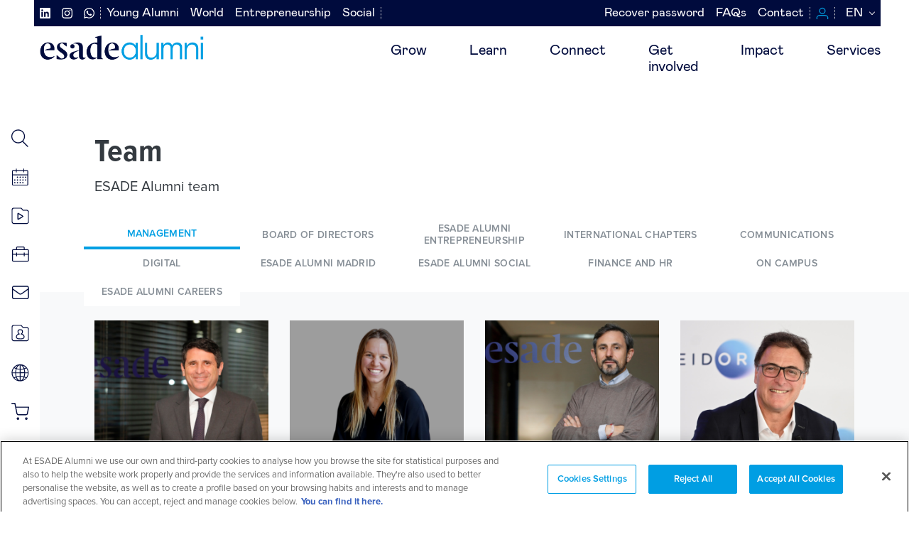

--- FILE ---
content_type: text/html; charset=UTF-8
request_url: https://www.esadealumni.net/en/team
body_size: 201937
content:
<!DOCTYPE html>
<html lang="en" dir="ltr" prefix="content: http://purl.org/rss/1.0/modules/content/  dc: http://purl.org/dc/terms/  foaf: http://xmlns.com/foaf/0.1/  og: http://ogp.me/ns#  rdfs: http://www.w3.org/2000/01/rdf-schema#  schema: http://schema.org/  sioc: http://rdfs.org/sioc/ns#  sioct: http://rdfs.org/sioc/types#  skos: http://www.w3.org/2004/02/skos/core#  xsd: http://www.w3.org/2001/XMLSchema# ">
  <head>
    <meta charset="utf-8" />
<link rel="canonical" href="http://www.esadealumni.net/en/team" />
<meta name="Generator" content="Drupal 10 (https://www.drupal.org)" />
<meta name="MobileOptimized" content="width" />
<meta name="HandheldFriendly" content="true" />
<meta name="viewport" content="width=device-width, initial-scale=1.0" />
<link rel="alternate" hreflang="es" href="http://www.esadealumni.net/es/equipo" />
<link rel="alternate" hreflang="en" href="http://www.esadealumni.net/en/team" />
<link rel="alternate" hreflang="ca" href="http://www.esadealumni.net/ca/equip" />
<link rel="icon" href="/sites/default/files/logo_new_144x144.svg" type="image/svg+xml" />
<script>window.a2a_config=window.a2a_config||{};a2a_config.callbacks=[];a2a_config.overlays=[];a2a_config.templates={};a2a_config.num_services = 4;
a2a_config.exclude_services = ["myspace","wordpress", "amazon_wish_list", "reddit", "slashdot"];
a2a_config.prioritize = ["facebook", "twitter", "linkedin"];
a2a_config.locale= "es-ES";</script>

    <title>Team | ESADE Alumni</title>
    <link rel="stylesheet" media="all" href="/themes/contrib/stable/css/system/components/align.module.css?t73zph" />
<link rel="stylesheet" media="all" href="/themes/contrib/stable/css/system/components/fieldgroup.module.css?t73zph" />
<link rel="stylesheet" media="all" href="/themes/contrib/stable/css/system/components/container-inline.module.css?t73zph" />
<link rel="stylesheet" media="all" href="/themes/contrib/stable/css/system/components/clearfix.module.css?t73zph" />
<link rel="stylesheet" media="all" href="/themes/contrib/stable/css/system/components/details.module.css?t73zph" />
<link rel="stylesheet" media="all" href="/themes/contrib/stable/css/system/components/hidden.module.css?t73zph" />
<link rel="stylesheet" media="all" href="/themes/contrib/stable/css/system/components/item-list.module.css?t73zph" />
<link rel="stylesheet" media="all" href="/themes/contrib/stable/css/system/components/js.module.css?t73zph" />
<link rel="stylesheet" media="all" href="/themes/contrib/stable/css/system/components/nowrap.module.css?t73zph" />
<link rel="stylesheet" media="all" href="/themes/contrib/stable/css/system/components/position-container.module.css?t73zph" />
<link rel="stylesheet" media="all" href="/themes/contrib/stable/css/system/components/reset-appearance.module.css?t73zph" />
<link rel="stylesheet" media="all" href="/themes/contrib/stable/css/system/components/resize.module.css?t73zph" />
<link rel="stylesheet" media="all" href="/themes/contrib/stable/css/system/components/system-status-counter.css?t73zph" />
<link rel="stylesheet" media="all" href="/themes/contrib/stable/css/system/components/system-status-report-counters.css?t73zph" />
<link rel="stylesheet" media="all" href="/themes/contrib/stable/css/system/components/system-status-report-general-info.css?t73zph" />
<link rel="stylesheet" media="all" href="/themes/contrib/stable/css/system/components/tablesort.module.css?t73zph" />
<link rel="stylesheet" media="all" href="/themes/contrib/stable/css/core/components/progress.module.css?t73zph" />
<link rel="stylesheet" media="all" href="/themes/contrib/stable/css/core/components/ajax-progress.module.css?t73zph" />
<link rel="stylesheet" media="all" href="/themes/contrib/stable/css/views/views.module.css?t73zph" />
<link rel="stylesheet" media="all" href="/themes/contrib/stable/css/core/dropbutton/dropbutton.css?t73zph" />
<link rel="stylesheet" media="all" href="/modules/contrib/addtoany/css/addtoany.css?t73zph" />
<link rel="stylesheet" media="all" href="/modules/contrib/social_media_links/css/social_media_links.theme.css?t73zph" />
<link rel="stylesheet" media="all" href="/themes/custom/esade/public/css/all.css?t73zph" />
<link rel="stylesheet" media="all" href="/themes/custom/esade/assets/css/aniversari15anys.css?t73zph" />
<link rel="stylesheet" media="all" href="/themes/custom/esade/assets/css/emagazine.css?t73zph" />

    <script type="application/json" data-drupal-selector="drupal-settings-json">{"path":{"baseUrl":"\/","pathPrefix":"en\/","currentPath":"node\/34","currentPathIsAdmin":false,"isFront":false,"currentLanguage":"en"},"pluralDelimiter":"\u0003","suppressDeprecationErrors":true,"gtm":{"tagId":null,"settings":{"data_layer":"dataLayer","include_classes":false,"allowlist_classes":"google\nnonGooglePixels\nnonGoogleScripts\nnonGoogleIframes","blocklist_classes":"customScripts\ncustomPixels","include_environment":false,"environment_id":"","environment_token":""},"tagIds":["GTM-TWDV6H5"]},"gtag":{"tagId":"","consentMode":false,"otherIds":[],"events":[],"additionalConfigInfo":[]},"ajaxPageState":{"libraries":"[base64]","theme":"esade","theme_token":null},"ajaxTrustedUrl":[],"statistics":{"data":{"nid":"34"},"url":"\/core\/modules\/statistics\/statistics.php"},"user":{"uid":0,"permissionsHash":"8e1743a4fa45ae795ec74f8917b0411409b051d80b88e1c8dd66b2d123b9e2d8"}}</script>
<script src="/core/assets/vendor/jquery/jquery.min.js?v=3.7.1"></script>
<script src="/core/assets/vendor/once/once.min.js?v=1.0.1"></script>
<script src="/sites/default/files/languages/en_pmI2eKcOtWm6RewK5uOtdslSAqBtCuX0Qsec98I9X60.js?t73zph"></script>
<script src="/core/misc/drupalSettingsLoader.js?v=10.3.5"></script>
<script src="/core/misc/drupal.js?v=10.3.5"></script>
<script src="/core/misc/drupal.init.js?v=10.3.5"></script>
<script src="/core/assets/vendor/tabbable/index.umd.min.js?v=6.2.0"></script>
<script src="https://use.fontawesome.com/releases/v6.4.0/js/all.js" defer crossorigin="anonymous"></script>
<script src="https://use.fontawesome.com/releases/v6.4.0/js/v4-shims.js" defer crossorigin="anonymous"></script>
<script src="/modules/contrib/google_tag/js/gtm.js?t73zph"></script>
<script src="/modules/contrib/google_tag/js/gtag.js?t73zph"></script>
<script src="/core/misc/progress.js?v=10.3.5"></script>
<script src="/core/assets/vendor/loadjs/loadjs.min.js?v=4.3.0"></script>
<script src="/core/misc/debounce.js?v=10.3.5"></script>
<script src="/core/misc/announce.js?v=10.3.5"></script>
<script src="/core/misc/message.js?v=10.3.5"></script>
<script src="/core/misc/ajax.js?v=10.3.5"></script>
<script src="/themes/contrib/stable/js/ajax.js?v=10.3.5"></script>
<script src="/modules/contrib/google_tag/js/gtag.ajax.js?t73zph"></script>

  </head>
  <body class="path-node page-node-type-pagina-final">
        <a href="#main-content" class="visually-hidden focusable">
      Skip to main content
    </a>
    <noscript><iframe src="https://www.googletagmanager.com/ns.html?id=GTM-TWDV6H5"
                  height="0" width="0" style="display:none;visibility:hidden"></iframe></noscript>

      <div class="dialog-off-canvas-main-canvas" data-off-canvas-main-canvas>
    


<nav id="main-nav-mobile">
    
    <ul class="first-nav">
                    <li id="item-1">
                <a href="/en/grow">Grow</a>
                                    <ul>
                                                    <li><a href="/en/develop/personal-guidance">Individual counseling</a></li>
                                                    <li><a href="/en/career_boost_programme">Career Boost Programme</a></li>
                                                    <li><a href="/en/mentoring-program">Mentoring Program</a></li>
                                                    <li><a href="/en/develop/coaching-service">Coaching Service</a></li>
                                                    <li><a href="/en/develop/legal-guidance">Legal guidance</a></li>
                                                    <li><a href="/en/resources-your-career">Resources for career management</a></li>
                                                    <li><a href="/en/job-portal-esade-alumni">Job Portal</a></li>
                                            </ul>
                            </li>
                    <li id="item-2">
                <a href="/en/learn">Learn</a>
                                    <ul>
                                                    <li><a href="/en/learn/events">At events</a></li>
                                                    <li><a href="/en/learn/class">In class</a></li>
                                                    <li><a href="/en/learn/online">Online</a></li>
                                                    <li><a href="/en/continue-your-education-esade">Continue your education at Esade</a></li>
                                            </ul>
                            </li>
                    <li id="item-3">
                <a href="/en/connect">Connect</a>
                                    <ul>
                                                    <li><a href="/en/connect/networking-activities">Networking activities</a></li>
                                                    <li><a href="/en/alumni-network/clubs-and-chapters?field_club_type_target_id=185">Cross-sectional clubs</a></li>
                                                    <li><a href="/en/alumni-network/clubs-and-chapters?field_club_type_target_id=158">International Chapters</a></li>
                                                    <li><a href="/en/alumni-network/clubs-and-chapters?field_club_type_target_id=159">Regional clubs</a></li>
                                                    <li><a href="/en/red-alumni/contact-with">Contact with Service</a></li>
                                                    <li><a href="/en/connect/landings">Landings Service</a></li>
                                            </ul>
                            </li>
                    <li id="item-4">
                <a href="/en/get-involved">Get involved</a>
                                    <ul>
                                                    <li><a href="/en/alumni-social/giving-back-consultants">As a Solidarity Consultant</a></li>
                                                    <li><a href="/en/entrepreneurship/inverstors">As a Business Angel</a></li>
                                                    <li><a href="/en/alumni-network/clubs-and-chapters?field_club_type_target_id=158">As an Expat</a></li>
                                                    <li><a href="/en/alumni-network/clubs-and-chapters?field_club_type_target_id=185">In cross-sectional clubs</a></li>
                                            </ul>
                            </li>
                    <li id="item-5">
                <a href="/en/make-impact">Impact</a>
                                    <ul>
                                                    <li><a href="/en/make-impact">Have an impact on your environment</a></li>
                                            </ul>
                            </li>
                    <li id="item-6">
                <a href="https://www.esadealumni.net/en/services">Services</a>
                                    <ul>
                                                    <li><a href="https://www.esadealumni.net/es/servicios">Services</a></li>
                                            </ul>
                            </li>
                    <li id="item-7">
                <a href="/en">Inaccessible</a>
                            </li>
            </ul>

    <ul class="second-nav-social">
                    <li><a href="https://www.linkedin.com/company/esade-alumni/"><i class="fab fa-linkedin"></i></a></li>
                    <li><a href="https://www.instagram.com/esadealumni/"><i class="fab fa-instagram"></i></a></li>
                    <li><a href="https://api.whatsapp.com/send?phone=%2034619502675&amp;text=Hi%20there%21%20I%20want%20to%20connect%20with%20Esade%20Alumni%20by%20Whatsapp"><i class="fab fa-whatsapp"></i></a></li>
            </ul>
    <ul class="second-nav-left">
                    <li><a href="/en/young-alumni">Young Alumni</a></li>
                    <li><a href="/en/worldwide">World</a></li>
                    <li><a href="/en/entrepreneurship">Entrepreneurship</a></li>
                    <li><a href="/en/alumni-social">Social</a></li>
            </ul>
    <ul class="second-nav">
            <li><a href="https://login.esade.edu/User/ResetPassword">Recover password</a></li>
            <li><a href="/en/faqs">FAQs</a></li>
            <li><a href="/en/contact-us">Contact</a></li>
        </ul>

    <ul class="third-nav">
        <li><a href="/en/search/node"> <span class="menu-search"></span>Search</a></li>
        <li><a href="https://events.esadealumni.net/en/public_events/ME7NL1268B43356FEZXN"> <span class="menu-calendar"></span>Events</a></li>
        <li><a href="/en/content-hub-search"> <span class="menu-video"></span>Content hub</a></li>
        <li><a href="https://esade.jobteaser.com/"> <span class="menu-job"></span>Job board</a></li>
        <li><a href="http://webmail.esade.edu/" target="_blank"> <span class="menu-email"></span>Webmail</a></li>
    </ul>

    <ul class="fourth-nav">
                    <li><a href="https://connect.esadealumni.net/s/my-profile?language=en_US" class="button button-blue">LOG IN</a></li>
                <li><a href="/en/about-esade-alumni" class="button button-orange">BECOME A PARTNER</a></li>
    </ul>

    <ul class="bottom-nav">
        <li><a href="/es" class="" data-lang="es">Español</a></li>
        <li><a href="/ca" class="" data-lang="ca">Catalan</a></li>
        <li><a href="/en" class="active" data-lang="en">English</a></li>
    </ul>

</nav>

<header>
    <div class="container-fluid" >
        <div class="row no-gutters">
            <div class="col-xs-12 col-md-12 submenus d-md-flex flex-md-row align-items-md-center">
                <div class="d-md-flex flex-md-column ml-auto menus-container">
                  <nav class="main third_level hidden-xs hidden-sm">
                    <div class="d-flex justify-content-start menus-left">
                        <nav role="navigation" aria-labelledby="block-esade-secondary-menu-social-menu" id="block-esade-secondary-menu-social">
            
  <h2 class="visually-hidden" id="block-esade-secondary-menu-social-menu">Navegación secundaria redes sociales</h2>
  

        
        <ul class="d-md-flex ml-auto justify-content-md-end">
                        <li>
                <a target="_blank" href=https://www.linkedin.com/company/esade-alumni/>
                                            <i class="fab fa-linkedin"></i>
                                    </a>
            </li>
                    <li>
                <a target="_blank" href=https://www.instagram.com/esadealumni/>
                                            <i class="fab fa-instagram"></i>
                                    </a>
            </li>
                    <li>
                <a target="_blank" href=https://api.whatsapp.com/send?phone=%2034619502675&amp;text=Hi%20there%21%20I%20want%20to%20connect%20with%20Esade%20Alumni%20by%20Whatsapp>
                                            <i class="fab fa-whatsapp"></i>
                                    </a>
            </li>
            </ul>
        

  </nav>

                        <nav role="navigation" aria-labelledby="block-esade-secondary-menu-left-menu" id="block-esade-secondary-menu-left">
            
  <h2 class="visually-hidden" id="block-esade-secondary-menu-left-menu">Navegación secundaria izquierda</h2>
  

        
              <ul>
              <li>
        <a href="/en/young-alumni" data-drupal-link-system-path="node/2">Young Alumni</a>
              </li>
          <li>
        <a href="/en/worldwide" data-drupal-link-system-path="node/4">World</a>
              </li>
          <li>
        <a href="/en/entrepreneurship" data-drupal-link-system-path="node/133">Entrepreneurship</a>
              </li>
          <li>
        <a href="/en/alumni-social" data-drupal-link-system-path="node/156">Social</a>
              </li>
        </ul>
  


  </nav>

                    </div>
                    <div class="d-flex justify-content-end menus-right">
                        <nav class="main second_level hidden-xs hidden-sm" role="navigation" aria-labelledby="block-esade-secondary-menu-menu" id="block-esade-secondary-menu">

          
  <h2 class="visually-hidden" id="block-esade-secondary-menu-menu">Navegación secundaria</h2>
  

        
        <ul class="d-md-flex ml-auto justify-content-md-end">
                        <li>
                <a href="https://login.esade.edu/User/ResetPassword">Recover password</a>
                            </li>
                    <li>
                <a href="/en/faqs" data-drupal-link-system-path="node/5847">FAQs</a>
                            </li>
                    <li>
                <a href="/en/contact-us" data-drupal-link-system-path="node/11221">Contact</a>
                            </li>
            </ul>
        


  </nav>


                        <ul class="d-flex justify-content-end">
                                                        <li><a href="https://connect.esadealumni.net/s/my-profile?language=en_US" class="login"></a></li>
                                                        <li>  <div id="block-dropdownlanguage">
  
    
        <div class="dropbutton-wrapper"><div class="dropbutton-widget"><ul class="dropdown-language-item dropbutton"><li class="en"><span class="language-link active-language">EN</span></li><li class="es"><a href="/es/equipo" class="language-link" hreflang="es">ES</a></li><li class="ca"><a href="/ca/equip" class="language-link" hreflang="ca">CA</a></li></ul></div></div>
  </div>
 </li>
                        </ul>
                    </div>
                </nav>

                </div>
                
                <!-- mobile menu button -->
               <a class="toggle-mobile hidden-md hidden-lg"> <span></span> </a>

            </div>

            <div class="col-xs-12 col-md-12">
                  <div class="logo pull-left">
                    <a href="/en">
                        <img  width="250px"  src="/themes/custom/esade/Esade_Alumni.png" >
                    </a>
                </div>

                <div class="cd-morph-dropdown hidden-xs hidden-sm">
                    <nav class="main-nav">
                        <ul>
                                                                                                                                                                <li class="has-dropdown" data-content="item-1">
                                    <a href="/en/grow" class="">Grow</a>
                                </li>
                                                                                                                                                                <li class="has-dropdown" data-content="item-2">
                                    <a href="/en/learn" class="">Learn</a>
                                </li>
                                                                                                                                                                <li class="has-dropdown" data-content="item-3">
                                    <a href="/en/connect" class="">Connect</a>
                                </li>
                                                                                                                                                                <li class="has-dropdown" data-content="item-4">
                                    <a href="/en/get-involved" class="">Get involved</a>
                                </li>
                                                                                                                                                                <li class="has-dropdown" data-content="item-5">
                                    <a href="/en/make-impact" class="">Impact</a>
                                </li>
                                                                                                                                                                <li class="has-dropdown" data-content="item-6">
                                    <a href="https://www.esadealumni.net/en/services" class="">Services</a>
                                </li>
                                                                                                                                                                <li class="has-dropdown" data-content="item-7">
                                    <a href="/en" class="">Inaccessible</a>
                                </li>
                                                    </ul>
                    </nav>

                    <div class="morph-dropdown-wrapper">
                        <div class="dropdown-list">
                            <ul>
                                                                                                            <li id="item-1"
                                            class="dropdown gallery">
                                            <div class="content">
                                                <ul>
                                                                                                                                                                                                                                                                                        <li>
                                                            <a href="/en/develop/personal-guidance" class="">Individual counseling</a>
                                                        </li>
                                                                                                                                                                                                                                                                                        <li>
                                                            <a href="/en/career_boost_programme" class="">Career Boost Programme</a>
                                                        </li>
                                                                                                                                                                                                                                                                                        <li>
                                                            <a href="/en/mentoring-program" class="">Mentoring Program</a>
                                                        </li>
                                                                                                                                                                                                                                                                                        <li>
                                                            <a href="/en/develop/coaching-service" class="">Coaching Service</a>
                                                        </li>
                                                                                                                                                                                                                                                                                        <li>
                                                            <a href="/en/develop/legal-guidance" class="">Legal guidance</a>
                                                        </li>
                                                                                                                                                                                                                                                                                        <li>
                                                            <a href="/en/resources-your-career" class="">Resources for career management</a>
                                                        </li>
                                                                                                                                                                                                                                                                                        <li>
                                                            <a href="/en/job-portal-esade-alumni" class="">Job Portal</a>
                                                        </li>
                                                    
                                                </ul>
                                                <p>
                                                    We promote networking among alumni to strengthen business connections, promote new ideas and advance your career.
                                                </p>
                                            </div>
                                        </li>
                                                                                                                                                <li id="item-2"
                                            class="dropdown gallery">
                                            <div class="content">
                                                <ul>
                                                                                                                                                                                                                                                                                        <li>
                                                            <a href="/en/learn/events" class="">At events</a>
                                                        </li>
                                                                                                                                                                                                                                                                                        <li>
                                                            <a href="/en/learn/class" class="">In class</a>
                                                        </li>
                                                                                                                                                                                                                                                                                        <li>
                                                            <a href="/en/learn/online" class="">Online</a>
                                                        </li>
                                                                                                                                                                                                                                                                                        <li>
                                                            <a href="/en/continue-your-education-esade" class="">Continue your education at Esade</a>
                                                        </li>
                                                    
                                                </ul>
                                                <p>
                                                    The market is not static and your career should not be either. We offer professional update sessions to be always up to date.
                                                </p>
                                            </div>
                                        </li>
                                                                                                                                                <li id="item-3"
                                            class="dropdown gallery">
                                            <div class="content">
                                                <ul>
                                                                                                                                                                                                                                                                                        <li>
                                                            <a href="/en/connect/networking-activities" class="">Networking activities</a>
                                                        </li>
                                                                                                                                                                                                                                                                                        <li>
                                                            <a href="/en/alumni-network/clubs-and-chapters?field_club_type_target_id=185" class="">Cross-sectional clubs</a>
                                                        </li>
                                                                                                                                                                                                                                                                                        <li>
                                                            <a href="/en/alumni-network/clubs-and-chapters?field_club_type_target_id=158" class="">International Chapters</a>
                                                        </li>
                                                                                                                                                                                                                                                                                        <li>
                                                            <a href="/en/alumni-network/clubs-and-chapters?field_club_type_target_id=159" class="">Regional clubs</a>
                                                        </li>
                                                                                                                                                                                                                                                                                        <li>
                                                            <a href="/en/red-alumni/contact-with" class="">Contact with Service</a>
                                                        </li>
                                                                                                                                                                                                                                                                                        <li>
                                                            <a href="/en/connect/landings" class="">Landings Service</a>
                                                        </li>
                                                    
                                                </ul>
                                                <p>
                                                    Find everything you need to advance your professional career. From advising to access to different resources for your career.
                                                </p>
                                            </div>
                                        </li>
                                                                                                                                                <li id="item-4"
                                            class="dropdown gallery">
                                            <div class="content">
                                                <ul>
                                                                                                                                                                                                                                                                                        <li>
                                                            <a href="/en/alumni-social/giving-back-consultants" class="">As a Solidarity Consultant</a>
                                                        </li>
                                                                                                                                                                                                                                                                                        <li>
                                                            <a href="/en/entrepreneurship/inverstors" class="">As a Business Angel</a>
                                                        </li>
                                                                                                                                                                                                                                                                                        <li>
                                                            <a href="/en/alumni-network/clubs-and-chapters?field_club_type_target_id=158" class="">As an Expat</a>
                                                        </li>
                                                                                                                                                                                                                                                                                        <li>
                                                            <a href="/en/alumni-network/clubs-and-chapters?field_club_type_target_id=185" class="">In cross-sectional clubs</a>
                                                        </li>
                                                    
                                                </ul>
                                                <p>
                                                    Discover all the ways you can get involved actively with the association.
                                                </p>
                                            </div>
                                        </li>
                                                                                                                                                <li id="item-5"
                                            class="dropdown gallery">
                                            <div class="content">
                                                <ul>
                                                                                                                                                                                                                                                                                        <li>
                                                            <a href="/en/make-impact" class="">Have an impact on your environment</a>
                                                        </li>
                                                    
                                                </ul>
                                                <p>
                                                    Have an impact on your environment and on the society
                                                </p>
                                            </div>
                                        </li>
                                                                                                                                                <li id="item-6"
                                            class="dropdown gallery">
                                            <div class="content">
                                                <ul>
                                                                                                                                                                                                                                                                                        <li>
                                                            <a href="https://www.esadealumni.net/es/servicios" class="">Services</a>
                                                        </li>
                                                    
                                                </ul>
                                                <p>
                                                    All the benefits of being a subscription member
                                                </p>
                                            </div>
                                        </li>
                                                                                                                                                                    </ul>

                            <div class="bg-layer" aria-hidden="true"></div>
                        </div> <!-- dropdown-list -->
                    </div> <!-- morph-dropdown-wrapper -->
                </div>
            </div>
        </div>

            </div>
</header>


<div class="main">
  <aside class="lateral hidden-xs">
    <nav class="lateral">
        <ul>
            <li>
                <a href="/en/search/node" data-toggle="tooltip" data-placement="right" title="Search">
                <span class="menu-search"></span>
                </a>
            </li>
            <li>
                <a href="https://events.esadealumni.net/en/public_events/ME7NL1268B43356FEZXN " data-toggle="tooltip" data-placement="right" title="Events">
                <span class="menu-calendar"></span>
                </a>
            </li>
            <li>
                <a href="/en/content-hub" data-toggle="tooltip" data-placement="right" title="Content Hub">
                <span class="menu-video"></span>
                </a>
            </li>
            <li>
                <a href="https://esade.jobteaser.com/"  target="_blank" data-toggle="tooltip" data-placement="right" title="Job board">
                <span class="menu-job"></span>
                </a>
            </li>
            <li>
                <a href="http://webmail.esade.edu/"  target="_blank" data-toggle="tooltip" data-placement="right" title="Webmail">
                <span class="menu-email"></span>
                </a>
            </li>
        <li>
                <a href="https://connect.esadealumni.net/s/my-profile?language=en_US" data-toggle="tooltip" data-placement="right" title="My Profile">
                <span class="menu-card"></span>
                </a>
            </li>
            <li>
                <a href="https://connect.esadealumni.net/s/directory?language=en_US" data-toggle="tooltip" data-placement="right" title="Directory">
                <span class="menu-world"></span>
                </a>
            </li>
            <li>
                <a href="/en/benefits-being-member" data-toggle="tooltip" data-placement="right" title="Otras ventajas">
                <span class="menu-bag"></span>
                </a>
            </li>
        </ul>
    </nav>
</aside>
  <div class="content">
      <div>
    <div data-drupal-messages-fallback class="hidden"></div><div id="block-esade-content">
  
    
      


<section  data-history-node-id="34" about="/en/team" class="team">

    <header class="final_page">
    <div class="container">
        <div class="row breadcrumbs">
            <div class="col-xs-12 col-sm-12 col-md-12">
                                                                                        <h1>Team</h1>
            </div>
        </div>
        <div class="row breadcrumbs">
            <div class="col-xs-12 col-sm-12 col-md-9">
                <p class="field_pf_descripcion" data-attr="field_pf_descripcion">ESADE Alumni team</p>

            </div>
            <div class="col-xs-12 col-sm-12 col-md-3">
                
            </div>
        </div>
          </div>
</header>

    
            
                    

<section id="block-tabs-mobile">
<div class="container">
    <div class="row">

            <div class="tabs">
                <a class="a1" href="#"
                   onclick="jQuery('#select').toggleClass('open'); return false;">Management</a>
                <ul class="tabs-custom-mobile tabs-team">
                    
                                                                            
                    
                                                    <li>
                                <a href=/en/team?field_equipo_depart_target_id=4>Management</a>
                            </li>
                        
                    
                                                    <li>
                                <a href=/en/team?field_equipo_depart_target_id=252>Board of Directors</a>
                            </li>
                        
                    
                                                    <li>
                                <a href=/en/team?field_equipo_depart_target_id=12>Esade Alumni Entrepreneurship</a>
                            </li>
                        
                    
                                                    <li>
                                <a href=/en/team?field_equipo_depart_target_id=14>International Chapters</a>
                            </li>
                        
                    
                                                    <li>
                                <a href=/en/team?field_equipo_depart_target_id=15>Communications</a>
                            </li>
                        
                    
                                                    <li>
                                <a href=/en/team?field_equipo_depart_target_id=307>Digital</a>
                            </li>
                        
                    
                                                    <li>
                                <a href=/en/team?field_equipo_depart_target_id=17>ESADE Alumni Madrid</a>
                            </li>
                        
                    
                                                    <li>
                                <a href=/en/team?field_equipo_depart_target_id=18>ESADE Alumni Social</a>
                            </li>
                        
                    
                                                    <li>
                                <a href=/en/team?field_equipo_depart_target_id=16>Finance and HR</a>
                            </li>
                        
                    
                                                    <li>
                                <a href=/en/team?field_equipo_depart_target_id=19>On Campus</a>
                            </li>
                        
                    
                                                    <li>
                                <a href=/en/team?field_equipo_depart_target_id=20>Esade Alumni Careers</a>
                            </li>
                        
                                    </ul>

            </div>


    </div>
</div>
</section>
    
    
    
    
            <div class="container-fluid bg-grey">
            <div class="container">
                <div class="row items">
                    <div class="views-element-container"><div class="js-view-dom-id-f455d45ac5ed6c9f1627084cd39968a845337ab5e7104b163158f97f625e688f">
  
  
  

  
  
  

                  

<div class="col-xs-6 col-sm-4 col-lg-3 item pt-0">
    <article class="d-flex flex-column ">
        <img src="/sites/default/files/styles/team_thumb/public/equipo/2025-12/WEB_JorgeAlcover.png?itok=jkRerlIp" />
            <h2><span class="title" data-attr="title">Jorge Alcover</span>
 </h2>
            <span class="position" title="President">President</span>
            <span class="qualifications">Lic&amp;MBA 98</span>
        <div class="d-flex justify-content-between align-items-center social-media">
            <div class="d-flex hidden-xs hidden-sm hidden-md">
                <div class="social-media-links--platforms social platforms inline horizontal">
                                                                                    <a target="_blank" href="https://www.linkedin.com/in/jorge-alcover-8b42b82/?originalSubdomain=uk"><span
                                    class="fa fa-linkedin fa-fw"></span></a>
                                    </div>
            </div>

                    </div>


    </article>
</div>
                     

<div class="col-xs-6 col-sm-4 col-lg-3 item pt-0">
    <article class="d-flex flex-column ">
        <img src="/sites/default/files/styles/team_thumb/public/equipo/2023-12/Fotos%20miembros%20juntas%20web%20%2846%29.png?itok=wQeD_3xd" />
            <h2><span class="title" data-attr="title">Maria Alegre</span>
 </h2>
            <span class="position" title="Miembro">Miembro</span>
            <span class="qualifications">LIC&amp;MBA 08</span>
        <div class="d-flex justify-content-between align-items-center social-media">
            <div class="d-flex hidden-xs hidden-sm hidden-md">
                <div class="social-media-links--platforms social platforms inline horizontal">
                                                                                    <a target="_blank" href="https://www.linkedin.com/in/marialegre/?originalSubdomain=es"><span
                                    class="fa fa-linkedin fa-fw"></span></a>
                                    </div>
            </div>

                    </div>


    </article>
</div>

                    

<div class="col-xs-6 col-sm-4 col-lg-3 item pt-0">
    <article class="d-flex flex-column ">
        <img src="/sites/default/files/styles/team_thumb/public/equipo/2022-11/Siro.png?itok=5X9c3qOJ" />
            <h2><span class="title" data-attr="title">Siro Arias </span>
 </h2>
            <span class="position" title="Member">Member</span>
            <span class="qualifications">(Lic&amp;MBA 04)</span>
        <div class="d-flex justify-content-between align-items-center social-media">
            <div class="d-flex hidden-xs hidden-sm hidden-md">
                <div class="social-media-links--platforms social platforms inline horizontal">
                                                                                    <a target="_blank" href="https://www.linkedin.com/in/siroarias/"><span
                                    class="fa fa-linkedin fa-fw"></span></a>
                                    </div>
            </div>

                    </div>


    </article>
</div>

                    

<div class="col-xs-6 col-sm-4 col-lg-3 item pt-0">
    <article class="d-flex flex-column ">
        <img src="/sites/default/files/styles/team_thumb/public/equipo/2024-11/1.png?itok=D24b9S7_" />
            <h2><span class="title" data-attr="title">Josep Benito</span>
 </h2>
            <span class="position" title="Member">Member</span>
            <span class="qualifications">Lic&amp;MBA 92</span>
        <div class="d-flex justify-content-between align-items-center social-media">
            <div class="d-flex hidden-xs hidden-sm hidden-md">
                <div class="social-media-links--platforms social platforms inline horizontal">
                                                                                    <a target="_blank" href="https://www.linkedin.com/in/josep-benito-seidor/"><span
                                    class="fa fa-linkedin fa-fw"></span></a>
                                    </div>
            </div>

                    </div>


    </article>
</div>

                    

<div class="col-xs-6 col-sm-4 col-lg-3 item pt-0">
    <article class="d-flex flex-column ">
        <img src="/sites/default/files/styles/team_thumb/public/equipo/2024-11/Elena.png?itok=pibExke2" />
            <h2><span class="title" data-attr="title">Elena Carrera</span>
 </h2>
            <span class="position" title="Member">Member</span>
            <span class="qualifications">Lic&amp;MBA 97</span>
        <div class="d-flex justify-content-between align-items-center social-media">
            <div class="d-flex hidden-xs hidden-sm hidden-md">
                <div class="social-media-links--platforms social platforms inline horizontal">
                                                                                    <a target="_blank" href="https://www.linkedin.com/in/elena-carrera-crespo/"><span
                                    class="fa fa-linkedin fa-fw"></span></a>
                                    </div>
            </div>

                    </div>


    </article>
</div>

                    

<div class="col-xs-6 col-sm-4 col-lg-3 item pt-0">
    <article class="d-flex flex-column ">
        <img src="/sites/default/files/styles/team_thumb/public/equipo/2024-11/1_0.png?itok=FC2AJOG-" />
            <h2><span class="title" data-attr="title">David Cerqueda</span>
 </h2>
            <span class="position" title="Member">Member</span>
            <span class="qualifications">ADE&amp;Lic&amp;MBA 98</span>
        <div class="d-flex justify-content-between align-items-center social-media">
            <div class="d-flex hidden-xs hidden-sm hidden-md">
                <div class="social-media-links--platforms social platforms inline horizontal">
                                                                                    <a target="_blank" href="https://www.linkedin.com/in/david-cerqueda-547aa9/?originalSubdomain=es"><span
                                    class="fa fa-linkedin fa-fw"></span></a>
                                    </div>
            </div>

                    </div>


    </article>
</div>

                    

<div class="col-xs-6 col-sm-4 col-lg-3 item pt-0">
    <article class="d-flex flex-column ">
        <img src="/sites/default/files/styles/team_thumb/public/equipo/2023-12/Fotos%20miembros%20juntas%20web%20%2833%29.png?itok=hMZgCefL" />
            <h2><span class="title" data-attr="title">Antonio Delgado</span>
 </h2>
            <span class="position" title="Esade Representative">Esade Representative</span>
            <span class="qualifications">Lic&amp;MD 00 / DTI 02</span>
        <div class="d-flex justify-content-between align-items-center social-media">
            <div class="d-flex hidden-xs hidden-sm hidden-md">
                <div class="social-media-links--platforms social platforms inline horizontal">
                                                                                    <a target="_blank" href="https://www.linkedin.com/in/antoniodelgadoplanas/?locale=es_ES"><span
                                    class="fa fa-linkedin fa-fw"></span></a>
                                    </div>
            </div>

                    </div>


    </article>
</div>

                    

<div class="col-xs-6 col-sm-4 col-lg-3 item pt-0">
    <article class="d-flex flex-column ">
        <img src="/sites/default/files/styles/team_thumb/public/equipo/2019-03/0.jpg?itok=_OSRMDzh" />
            <h2><span class="title" data-attr="title">Raul Andrés</span>
 Diaz- Varela Bertschinger</h2>
            <span class="position" title="Member">Member</span>
            <span class="qualifications">Lic&amp;MBA 92</span>
        <div class="d-flex justify-content-between align-items-center social-media">
            <div class="d-flex hidden-xs hidden-sm hidden-md">
                <div class="social-media-links--platforms social platforms inline horizontal">
                                                                                    <a target="_blank" href="https://www.linkedin.com/in/ra%C3%BAl-d%C3%ADaz-varela-bertschinger-62545787/"><span
                                    class="fa fa-linkedin fa-fw"></span></a>
                                    </div>
            </div>

                    </div>


    </article>
</div>

                    

<div class="col-xs-6 col-sm-4 col-lg-3 item pt-0">
    <article class="d-flex flex-column ">
        <img src="/sites/default/files/styles/team_thumb/public/equipo/2021-12/_MG_3925.jpg?itok=cIkiDmyJ" />
            <h2><span class="title" data-attr="title">Isabel Ferrer</span>
 </h2>
            <span class="position" title="Secretary">Secretary</span>
            <span class="qualifications">LIC&amp;MBA 95</span>
        <div class="d-flex justify-content-between align-items-center social-media">
            <div class="d-flex hidden-xs hidden-sm hidden-md">
                <div class="social-media-links--platforms social platforms inline horizontal">
                                                                                    <a target="_blank" href="https://www.linkedin.com/in/isabel-ferrer-de-casacubertaacuberta-4b62b01/"><span
                                    class="fa fa-linkedin fa-fw"></span></a>
                                    </div>
            </div>

                    </div>


    </article>
</div>

                    

<div class="col-xs-6 col-sm-4 col-lg-3 item pt-0">
    <article class="d-flex flex-column ">
        <img src="/sites/default/files/styles/team_thumb/public/equipo/2023-12/Fotos%20miembros%20juntas%20web%20%2845%29.png?itok=V80IIv5f" />
            <h2><span class="title" data-attr="title">Jorge Manent</span>
 </h2>
            <span class="position" title="Miembro">Miembro</span>
            <span class="qualifications">LIC&amp;MBA 07</span>
        <div class="d-flex justify-content-between align-items-center social-media">
            <div class="d-flex hidden-xs hidden-sm hidden-md">
                <div class="social-media-links--platforms social platforms inline horizontal">
                                                                                    <a target="_blank" href="https://www.linkedin.com/in/jorge-manent-codina-05b37225/?originalSubdomain=es"><span
                                    class="fa fa-linkedin fa-fw"></span></a>
                                    </div>
            </div>

                    </div>


    </article>
</div>

                    

<div class="col-xs-6 col-sm-4 col-lg-3 item pt-0">
    <article class="d-flex flex-column ">
        <img src="/sites/default/files/styles/team_thumb/public/equipo/2022-11/20190509%20120646%20T11%20Automobile%20Barcelona%205D4B6664%20MED.jpg?itok=eub-_9JL" />
            <h2><span class="title" data-attr="title">Laura Ros </span>
 </h2>
            <span class="position" title="Member">Member</span>
            <span class="qualifications">(Lic&amp;MBA 94 / AMP 16)</span>
        <div class="d-flex justify-content-between align-items-center social-media">
            <div class="d-flex hidden-xs hidden-sm hidden-md">
                <div class="social-media-links--platforms social platforms inline horizontal">
                                                                            </div>
            </div>

                    </div>


    </article>
</div>

                    

<div class="col-xs-6 col-sm-4 col-lg-3 item pt-0">
    <article class="d-flex flex-column ">
        <img src="/sites/default/files/styles/team_thumb/public/equipo/2022-11/JD%20Esade.png?itok=gl2kiPDT" />
            <h2><span class="title" data-attr="title">Rosa María Sanz</span>
 </h2>
            <span class="position" title="Member">Member</span>
            <span class="qualifications">(AMP 07 / Consejeros 20)</span>
        <div class="d-flex justify-content-between align-items-center social-media">
            <div class="d-flex hidden-xs hidden-sm hidden-md">
                <div class="social-media-links--platforms social platforms inline horizontal">
                                                                            </div>
            </div>

                    </div>


    </article>
</div>

                    

<div class="col-xs-6 col-sm-4 col-lg-3 item pt-0">
    <article class="d-flex flex-column ">
        <img src="/sites/default/files/styles/team_thumb/public/equipo/2025-11/WEB_EnriqueTombas.png?itok=bUaglDSo" />
            <h2><span class="title" data-attr="title">Enrique Tombas</span>
 </h2>
            <span class="position" title="Member">Member</span>
            <span class="qualifications">(Lic&amp;MBA 90) </span>
        <div class="d-flex justify-content-between align-items-center social-media">
            <div class="d-flex hidden-xs hidden-sm hidden-md">
                <div class="social-media-links--platforms social platforms inline horizontal">
                                                                            </div>
            </div>

                    </div>


    </article>
</div>

                    

<div class="col-xs-6 col-sm-4 col-lg-3 item pt-0">
    <article class="d-flex flex-column ">
        <img src="/sites/default/files/styles/team_thumb/public/equipo/2020-07/rai.png?itok=WAkeBrr9" />
            <h2><span class="title" data-attr="title">Raimon Tagliavini</span>
 </h2>
            <span class="position" title="Board Member">Board Member</span>
            <span class="qualifications">Lic&amp;MBL 01/ MBA 09</span>
        <div class="d-flex justify-content-between align-items-center social-media">
            <div class="d-flex hidden-xs hidden-sm hidden-md">
                <div class="social-media-links--platforms social platforms inline horizontal">
                                                                                    <a target="_blank" href="https://www.linkedin.com/in/raimon-tagliavini-304b581/?originalSubdomain=es"><span
                                    class="fa fa-linkedin fa-fw"></span></a>
                                    </div>
            </div>

                    </div>


    </article>
</div>

                    

<div class="col-xs-6 col-sm-4 col-lg-3 item pt-0">
    <article class="d-flex flex-column ">
        <img src="/sites/default/files/styles/team_thumb/public/equipo/2022-11/javier.png?itok=YyMXOpQe" />
            <h2><span class="title" data-attr="title">Javier Valle </span>
 </h2>
            <span class="position" title="Member">Member</span>
            <span class="qualifications">(Lic&amp;MBA 92)</span>
        <div class="d-flex justify-content-between align-items-center social-media">
            <div class="d-flex hidden-xs hidden-sm hidden-md">
                <div class="social-media-links--platforms social platforms inline horizontal">
                                                                            </div>
            </div>

                    </div>


    </article>
</div>

                    

<div class="col-xs-6 col-sm-4 col-lg-3 item pt-0">
    <article class="d-flex flex-column ">
        <img src="/sites/default/files/styles/team_thumb/public/equipo/2023-12/Fotos%20miembros%20juntas%20web%20%2857%29.png?itok=5FIPn6K8" />
            <h2><span class="title" data-attr="title">Mar Vila</span>
 </h2>
            <span class="position" title="Miembro invitada">Miembro invitada</span>
            <span class="qualifications">LIC&amp;MBA 93 / PhD 04</span>
        <div class="d-flex justify-content-between align-items-center social-media">
            <div class="d-flex hidden-xs hidden-sm hidden-md">
                <div class="social-media-links--platforms social platforms inline horizontal">
                                                                            </div>
            </div>

                    </div>


    </article>
</div>

     

    
  

  
  

  
  
</div>
</div>

                </div>
            </div>
        </div>
    
    
        
        
        
        
        
    
</section>


</div>

  </div>
<div id="block-esade-advantagesmodal-3">
  
    
              <div class="modal fade minimalist" id="advantageModal29" tabindex="-1" role="dialog" aria-hidden="true">
        <div class="modal-dialog modal-md" role="document">
            <div class="modal-content">
                <button class="close hidden-md hidden-lg" data-dismiss="modal">×</button>
                <div class="modal-body">
                    <img src="/sites/default/files/styles/detail_modal_autoheight/public/descuentos/2019-01/VisaOro1.png?itok=Y_F9SYaH" >
                    <div class="content">
                        <h2>ESADE Alumni Oro Visa</h2>
                        <p>Request a <strong><a href="https://www3.caixabank.es/apl/tarjetas/catalogo/catalogo.index_es.html?idImagen=1226&amp;Affinity=KE&amp;Bin=459997">ESADE Alumni Oro Visa&nbsp;</a></strong>in conjunction with any bank. This will give you access to special offers.<br />
&nbsp;</p>

<p><strong>Exclusive benefits:</strong></p>

<ul>
	<li>No maintenance fees.</li>
	<li>Accident and travel insurance.</li>
	<li>Caixa Protect Emergency: if you lose or have another problem with your card outside Spain, we'll provide an emergency card or provide cash urgently.</li>
</ul>

<p>&nbsp;</p>

<p>And you can pay with Apple Pay and Caixa Bank Pay. Request your ESADE Alumni card!</p>

<p><a href="https://www.caixabank.es/particular/colectivos/esadealumni_en.html">FULL DETAILS</a></p>

<p><a href="https://connect.esadealumni.net/s/my-profile?language=en">APPLY FOR ORO VISA</a></p>

<p><em>*If you would have any problem&nbsp;applying for your Visa, please contact us at&nbsp;<strong>esadealumni@esade.edu /&nbsp;+34 93 553 02 17</strong> so we&nbsp;could&nbsp;help you.</em></p>

                    </div>
                </div>
            </div>
        </div>
    </div>
        <div class="modal fade minimalist" id="advantageModal2617" tabindex="-1" role="dialog" aria-hidden="true">
        <div class="modal-dialog modal-md" role="document">
            <div class="modal-content">
                <button class="close hidden-md hidden-lg" data-dismiss="modal">×</button>
                <div class="modal-body">
                    <img src="/sites/default/files/styles/detail_modal_autoheight/public/descuentos/2018-12/VisaPlatinum.jpg?itok=znG1aGoZ" >
                    <div class="content">
                        <h2>ESADE Alumni Platinum Visa</h2>
                        <h2>Add direct deposit of your salary to the Esade Alumni Platinum Visa and receive a benefits package<sup>1</sup> with special conditions:</h2><p>&nbsp;</p><p><strong>The exclusive Esade Alumni Platinum Visa card with the following services<sup>2</sup>:</strong></p><ul><li>Accident insurance</li><li>Travel insurance</li><li>5 Priority Pass for free access to 1,300 VIP lounges at airports across the globe&nbsp;</li></ul><p>&nbsp;</p><p><strong>A perfect loan to finance your dreams</strong></p><ul><li>Loan with personal guarantee at <strong><u>5.01% APR (3.90% NIR)</u><sup><u>3</u></sup></strong></li><li>€0 in opening fees, credit check fees and repayment fees</li></ul><p>&nbsp;</p><p><strong>Services for your everyday life:</strong></p><ul><li>Checking account with self-service transfers and cheque deposit</li><li>VIA-T to pay tolls without stopping your vehicle</li></ul><p>&nbsp;</p><p><a href="https://www.caixabank.es/particular/colectivos/esadealumni_en.html">FULL DETAILS</a></p><p><a href="https://connect.esadealumni.net/s/my-profile?language=en">APPLY FOR PLATINUM VISA</a></p><p><em>*If you would have any problem&nbsp;applying for your Visa, please contact us at&nbsp;<strong>esadealumni@esade.edu /&nbsp;+34 93 553 02 17</strong> so we&nbsp;could&nbsp;help you.</em></p><p><strong>Information required by Order ECC/2316/2015: Checking account</strong><br>CaixaBank is a member of the Deposit Guarantee Fund for Credit Institutions envisaged in Royal Decree 16/2011 of 14th October. The guaranteed amount is limited to €100,000 per depositor in each credit institution.</p><p><strong>1/6</strong><br>This number indicates the risk of the product, with 1/6 being the lowest risk and 6/6 the highest.<br>&nbsp;</p><p><sup>1. You will need to have your salary or professional income transferred to our payroll account (amounts cannot be combined) &gt; €2,500 / month and</sup><br><sup>be a Visa Platinum ESADE Alumni card contract holder with CaixaBank. 2. Card issued by the hybrid payment institution CaixaBank Payments &amp; Consumer,</sup><br><sup>E.F.C., E.P., S.A.U. (“CPC”), with registered office at Avenida de Manoteras nº 20, Edificio París (28050 Madrid). CaixaBank, S.A. acts as the agent of the card</sup><br><sup>issuing entity. The system chosen by CPC to protect the funds of payment service users is to deposit them in a separate account opened with CaixaBank,</sup><br><sup>S.A. Issuance of the card subject to approval by the CPC. 3. Advertised product: personal loan. Typical example: APR 5.01% calculated for a loan of</sup><br><sup>€15,000. 4.90% NIR. Repayment over 72 months. Total amount of debt: €17,343.27 (€15,000 capital + €2,343.27 interest). Total cost of the credit</sup><br><sup>€2,343.27. Monthly repayments: 71 payments of €240.88 and a final payment of €240.79. No opening fees or study fees. French amortisation</sup><br><sup>system. Approval of the transaction is subject to an analysis of the applicant’s solvency and repayment capacity and depending on the bank’s risk criteria.</sup></p>
                    </div>
                </div>
            </div>
        </div>
    </div>
        <div class="modal fade minimalist" id="advantageModal32" tabindex="-1" role="dialog" aria-hidden="true">
        <div class="modal-dialog modal-md" role="document">
            <div class="modal-content">
                <button class="close hidden-md hidden-lg" data-dismiss="modal">×</button>
                <div class="modal-body">
                    <img src="/sites/default/files/styles/detail_modal_autoheight/public/descuentos/2018-11/IMG_ventajaDKV.png?itok=UF71oPWN" >
                    <div class="content">
                        <h2>DKV Health Insurance</h2>
                        <p>ESADE Alumni and the insurance company DKV Seguros have signed an agreement under which association members and their immediate family (spouses and children) can take out a DKV Integral and DKV Mundisalud policy under more advantageous conditions.&nbsp;</p>

<p>Over 6 million European customers already trust DKV!</p>

<p><span><span><span>Exclusive benefits with DKV</span></span></span></p>

<p><span><span><span>- Once you have been insured with DKV for three years, the company will never cancel your policy.<br />
- Indemnity for each day of hospitalisation not covered by DKV.<br />
- Additional services at no extra charge: worldwide emergency healthcare during trips of up to 90 days, dental care, health club membership and international second opinion coverage.<br />
- Additional services with deductible: laser eye surgery, breast reconstruction, family planning techniques, aesthetic medicine, psychology and geriatric care.<br />
- Preventive medicine programmes: paediatric care, gynaecological cancer, coronary risk, oral health.<br />
- Work-related and traffic accidents.<br />
- 18,000 doctors and 1,000 clinics in the</span></span></span><span><span><span>&nbsp;DKV healthcare network.</span></span></span></p>

<p>&nbsp;</p>

<p><span><span><span><span><span><span><span><strong>DKV Integral: I Like Being Taken Care Of &nbsp;</strong></span></span></span></span></span></span></span></p>

<p><span><span><span><span><span><span><span>This health insurance policy guarantees top-quality healthcare and the personal treatment you expect when you visit a doctor or clinic.&nbsp;</span></span></span></span></span></span></span></p>

<p><span><span><span><span><span><span><span>Emergency treatment, primary care, specialists, complementary diagnostic resources, hospitalisation and surgery. Everything is covered, with no cost limits, by our team of participating doctors.&nbsp;<br />
Additional services: laser refractive surgery, inclusive dental services, fertility and assisted reproduction services, and clinical psychology treatment (15 sessions per policyholder per year).&nbsp;</span></span></span></span></span></span></span></p>

<p><a href="https://dkvseguros.com/seguros-medicos-particulares/seguros-cuadro-medico/dkv-integral"><span><span><span><span><span><span><span>More information about DKV Integral</span></span></span></span></span></span></span></a><br />
<br />
<strong><span><span><span><span><span><span><span>Comprehensive premiums for 2024 (euros/month)</span></span></span></span></span></span></span></strong></p>

<table border="1" cellpadding="1" cellspacing="1" style="width: 315px; height: 123px;" width="315">
	<tbody>
		<tr>
			<td>
			<p align="left"><font size="2"><b>Age</b></font></p>
			</td>
			<td>
			<p align="center"><strong><font size="2">Men</font></strong></p>
			</td>
			<td>
			<p align="center"><strong><font size="2">Women</font></strong></p>
			</td>
		</tr>
		<tr>
			<td>
			<p align="left"><font size="2">from 0 to 19 years old </font></p>
			</td>
			<td>
			<p align="center"><span style="font-size:11.0pt"><span style="font-family:&quot;Calibri&quot;,sans-serif"><span style="color:black">76,09</span></span></span><font size="2">€</font></p>
			</td>
			<td>
			<p align="center"><span style="font-size:11.0pt"><span style="font-family:&quot;Calibri&quot;,sans-serif"><span style="color:black">76,09</span></span></span><font size="2">€</font></p>
			</td>
		</tr>
		<tr>
			<td>
			<p align="left"><font size="2">from 20 to 30 years old </font></p>
			</td>
			<td>
			<p align="center"><span style="font-size:11.0pt"><span style="font-family:&quot;Calibri&quot;,sans-serif"><span style="color:black">70,66</span></span></span><font size="2">€</font></p>
			</td>
			<td>
			<p align="center"><span style="font-size:11.0pt"><span style="font-family:&quot;Calibri&quot;,sans-serif"><span style="color:black">77,90</span></span></span><font size="2">€</font></p>
			</td>
		</tr>
		<tr>
			<td>
			<p align="left"><font size="2">from 31 to 49 years old </font></p>
			</td>
			<td>
			<p align="center"><span style="font-size:11.0pt"><span style="font-family:&quot;Calibri&quot;,sans-serif"><span style="color:black">76,09</span></span></span><font size="2">€</font></p>
			</td>
			<td>
			<p align="center"><font color="#000000" face="Calibri, sans-serif"><span style="font-size: 14.6667px;">85,15</span></font><font size="2">€</font></p>
			</td>
		</tr>
		<tr>
			<td>
			<p align="left"><font size="2">from 50 to 59 years old </font></p>
			</td>
			<td>
			<p align="center"><span style="font-size:11.0pt"><span style="font-family:&quot;Calibri&quot;,sans-serif"><span style="color:black">108,71</span></span></span><font size="2">€</font></p>
			</td>
			<td>
			<p align="center"><span style="font-size:11.0pt"><span style="font-family:&quot;Calibri&quot;,sans-serif"><span style="color:black">108,71</span></span></span><font size="2">€</font></p>
			</td>
		</tr>
		<tr>
			<td>
			<p align="left"><font size="2">more than 59 years old</font></p>
			</td>
			<td>
			<p align="center"><span style="font-size:11.0pt"><span style="font-family:&quot;Calibri&quot;,sans-serif"><span style="color:black">117,75</span></span></span><font size="2">€</font></p>
			</td>
			<td>
			<p align="center"><span style="font-size:11.0pt"><span style="font-family:&quot;Calibri&quot;,sans-serif"><span style="color:black">117,75</span></span></span><font size="2">€</font></p>
			</td>
		</tr>
	</tbody>
</table>

<p><br />
<span><span><span><span><span><span><span><strong>Special conditions for ESADE alumni&nbsp;</strong><br />
- No co-payment.&nbsp;<br />
- Payment by instalments at no additional fee.&nbsp;<br />
- No exclusion periods (except for childbirth) if you sign up for the insurance policy within 90 days of its introduction (after this period, the standard exclusion period shall apply).&nbsp;<br />
- Any declared pre-existing conditions shall be excluded.</span></span></span></span></span></span></span><br />
<br />
&nbsp;</p>

<p><span><span><span><span><span><span><span><strong>DKV Mundisalud Classic: If I Can Choose, I Feel Free&nbsp;</strong></span></span></span></span></span></span></span></p>

<p><span><span><span><span><span><span><span>With this policy, you can visit any doctor's office or clinic in Spain or abroad, even if it is not included in our team of participating professionals. Expenses are reimbursed if you visit a non-participating doctor's office or clinic. This way, you are free to choose your care provider anywhere in the world. You can also visit any of our participating doctor's offices or clinics free of charge, with no co-pay.&nbsp;</span></span></span></span></span></span></span></p>

<p><span><span><span><span><span><span><span>Participating centres: 100% coverage&nbsp;<br />
Non-participating centres: reimbursement of 90% abroad and 80% in Spain&nbsp;</span></span></span></span></span></span></span></p>

<p><br />
<span><span><span><span><span><span><span><a href="https://dkvseguros.com/seguros-medicos-particulares/seguros-reembolso/dkv-mundisalud">More information about DKV Mundisalud</a><br />
<br />
<strong><strong>Comprehensive premiums for 2024 (euros/month)</strong></strong></span></span></span></span></span></span></span></p>

<table border="1" cellpadding="1" cellspacing="1" style="width: 330px; height: 123px;" width="330">
	<tbody>
		<tr>
			<td><strong><strong><strong><font size="2">Age</font></strong></strong></strong></td>
			<td>
			<p align="center"><strong><strong><strong><font size="2">Men</font></strong></strong></strong></p>
			</td>
			<td>
			<p align="center"><strong><strong><strong><font size="2">Women</font></strong></strong></strong></p>
			</td>
		</tr>
		<tr>
			<td><font size="2">from 0 to 19 years old </font></td>
			<td>
			<p align="center"><span style="font-size:11.0pt"><span style="font-family:&quot;Calibri&quot;,sans-serif"><span style="color:black">110,71</span></span></span><font size="2">€</font></p>
			</td>
			<td>
			<p align="center"><span style="font-size:11.0pt"><span style="font-family:&quot;Calibri&quot;,sans-serif"><span style="color:black">110,71</span></span></span><font size="2"><font size="2">€</font></font></p>
			</td>
		</tr>
		<tr>
			<td><font size="2">from 20 to 30 years old </font></td>
			<td>
			<p align="center"><span style="font-size:11.0pt"><span style="font-family:&quot;Calibri&quot;,sans-serif"><span style="color:black">106,83</span></span></span><font size="2">€</font></p>
			</td>
			<td>
			<p align="center"><span style="font-size:11.0pt"><span style="font-family:&quot;Calibri&quot;,sans-serif"><span style="color:black">118,48</span></span></span><font size="2">€</font></p>
			</td>
		</tr>
		<tr>
			<td><font size="2">from 31 to 49 years old </font></td>
			<td>
			<p align="center"><span style="font-size:11.0pt"><span style="font-family:&quot;Calibri&quot;,sans-serif"><span style="color:black">110,71</span></span></span><font size="2"><font size="2">€</font></font></p>
			</td>
			<td>
			<p align="center"><span style="font-size:11.0pt"><span style="font-family:&quot;Calibri&quot;,sans-serif"><span style="color:black">126,75</span></span></span><font size="2">€</font></p>
			</td>
		</tr>
		<tr>
			<td><font size="2">from 50 to 59 years old </font></td>
			<td>
			<p align="center"><span style="font-size:11.0pt"><span style="font-family:&quot;Calibri&quot;,sans-serif"><span style="color:black">174,80</span></span></span><font size="2">€</font></p>
			</td>
			<td>
			<p align="center"><span style="font-size:11.0pt"><span style="font-family:&quot;Calibri&quot;,sans-serif"><span style="color:black">180,63</span></span></span><font size="2">€</font></p>
			</td>
		</tr>
		<tr>
			<td><font size="2">more than 59 years old </font></td>
			<td>
			<p align="center"><span style="font-size:11.0pt"><span style="font-family:&quot;Calibri&quot;,sans-serif"><span style="color:black">190,35</span></span></span><font size="2">€</font></p>
			</td>
			<td>
			<p align="center"><span style="font-size:11.0pt"><span style="font-family:&quot;Calibri&quot;,sans-serif"><span style="color:black">190,35</span></span></span><font size="2">€</font></p>
			</td>
		</tr>
	</tbody>
</table>

<p>&nbsp;</p>

<p><span><span><span><span><span><span><span><strong>Special conditions for ESADE alumni&nbsp;</strong></span></span></span></span></span></span></span></p>

<p><span><span><span><span><span><span><span>- No co-payment.&nbsp;<br />
- Payment by instalments at no additional fee.&nbsp;<br />
- No exclusion periods (except for childbirth) if you sign up for the insurance policy within 90 days of its introduction (after this period, the standard exclusion period shall apply).&nbsp;<br />
- Any declared pre-existing conditions shall be excluded.</span></span></span></span></span></span></span></p>

<p><br />
<span><span><span><span><span><span><span><a href="http://itemsweb.esade.edu/webalumni/docs/BarcelonaPrivadoDKV2012.pdf">Consulta la GUIA de la red DKV de servicios sanitarios</a></span></span></span></span></span></span></span></p>

<p>&nbsp;</p>

<p><strong>Contact with DKV:</strong><br />
Gerard Gómez Agramunt<br />
Tel: 93 481 62 54/ Mov: 691 668 800<br />
email:&nbsp;<a href="mailto:gerard.gomez@segurosdkv.es">gerard.gomez@segurosdkv.es</a></p>

                    </div>
                </div>
            </div>
        </div>
    </div>
        <div class="modal fade minimalist" id="advantageModal11485" tabindex="-1" role="dialog" aria-hidden="true">
        <div class="modal-dialog modal-md" role="document">
            <div class="modal-content">
                <button class="close hidden-md hidden-lg" data-dismiss="modal">×</button>
                <div class="modal-body">
                    <img src="/sites/default/files/styles/detail_modal_autoheight/public/descuentos/2023-12/dkv_0.png?itok=U5rPBVd3" >
                    <div class="content">
                        <h2>DKV Personal Doctor</h2>
                        <p>Personal Doctor is a new medical experience with all the coverage provided by comprehensive health insurance and the trust that comes from keeping your own personal doctor whom you know and who knows you. You will always have a general practitioner by your side whom you can trust, who will treat you in a familiar, fully personalized way, and whom you can always count on whenever you need them, because you’ll always have them in your pocket.</p>

<p><a href="https://sitios.dkv.es/dkv-esade">Visit the DKV Personal Doctor microsite</a></p>

<p>&nbsp;</p>

<p><strong>Digital services</strong></p>

<p>Your personal doctor (chat and video call) Personal 24-hour medical team, whenever your personal doctor isn’t available.</p>

<p>Chat and video call with specialists before referrals from your “Personal doctor.”</p>

<p>A manager to process authorizations and in-person appointments.</p>

<p>Electronic prescriptions and pharmaceutical assistance chat. Digital medical record and appointment calendar.</p>

<p>Personalized preventive medicine, tracked and guided by your personal doctor personal.</p>

<p>&nbsp;</p>

<p><strong>In-person services</strong></p>

<p>&nbsp;Appointments with medical specialists.</p>

<p>Diagnostic and analytical tests.</p>

<p>Hospitalization and surgery.</p>

<p>Medical emergencies. Dental service.</p>

<p>Medical assistance on trips abroad.</p>

<p>Consultations with podiatry, physiotherapy, and rehabilitation.<br />
&nbsp;</p>

<p>&nbsp;</p>

<p><strong>Plus...</strong></p>

<p><strong>Dental coverage included </strong>without any additional cost.<strong> </strong></p>

<p><strong>The best global travel healthcare </strong>on the market, in case of an emergency abroad.<strong> </strong></p>

<p><strong>Medical care for traffic and workplace accidents. </strong></p>

<p><strong>Reimbursement for hospitalization </strong>when admission costs are not paid by DKV (€80/day, maximum of €2,400).<strong> </strong></p>

<p><strong>Podiatry, physiotherapy, and rehabilitation, </strong>with no limits on the number of sessions.<strong> </strong></p>

<p><strong>DKV medical hotlines </strong>24 hours a day.<strong> </strong></p>

<p><strong>DKV Personal Doctor Club Health and Wellbeing</strong>.<br />
&nbsp;</p>

<p><strong>&nbsp;</strong></p>

<p><strong><strong>Documentation and fees</strong></strong></p>

<ul>
	<li><strong><a href="https://docs.dkvseguros.com/pdf-docs/PPC/PPC.DKV-Proteccion-Familiar.pdf" rel="noopener" target="_blank">Documentation and fees</a></strong></li>
	<li><strong><a href="https://docs.dkvseguros.com/pdf/uploads/Funerarias-DKV-18.pdf" rel="noopener" target="_blank">IPID</a></strong></li>
</ul>

<p><strong>&nbsp;</strong></p>

<p><strong>Monthly premium 2024*</strong></p>

<table style="width: 433px; height: 123px;" width="330">
	<tbody>
		<tr>
			<td style="width: 313px;"><strong><strong><strong><strong><strong><font size="2">Age of insured party</font></strong></strong></strong></strong></strong></td>
			<td style="width: 10px;">
			<p align="center"><strong><font size="2"><b>Premium</b></font></strong></p>
			</td>
		</tr>
		<tr>
			<td style="width: 313px;"><strong><strong><font size="2">0 - 5 years old</font></strong></strong></td>
			<td style="width: 10px;">
			<p align="center"><strong><strong><font color="#000000" face="Calibri, sans-serif"><span style="font-size: 14.6667px;">69,41&nbsp;</span></font><font size="2">€</font></strong></strong></p>
			</td>
		</tr>
		<tr>
			<td style="width: 313px;"><strong><strong><font size="2">de 5&nbsp;a 10&nbsp;years old</font></strong></strong></td>
			<td style="width: 10px;">
			<p align="center"><strong><strong><font color="#000000" face="Calibri, sans-serif"><span style="font-size: 14.6667px;">39,76&nbsp;</span></font><font size="2">€</font></strong></strong></p>
			</td>
		</tr>
		<tr>
			<td style="width: 313px;"><strong><strong><font size="2">de 10&nbsp;&nbsp;a 15&nbsp;years old</font></strong></strong></td>
			<td style="width: 10px;">
			<p align="center"><strong><strong><font color="#000000" face="Calibri, sans-serif" style="font-size: 14.6667px;">35,99&nbsp;</font><font size="2" style="font-size: small;">€</font></strong></strong></p>
			</td>
		</tr>
		<tr>
			<td style="width: 313px;"><strong><strong><font size="2">de 15&nbsp; a 20&nbsp;years old</font></strong></strong></td>
			<td style="width: 10px;">
			<p><strong><strong><font color="#000000" face="Calibri, sans-serif" style="font-size: 14.6667px;">&nbsp; &nbsp;41,71&nbsp;</font><font style="font-size: small;">€</font></strong></strong></p>
			</td>
		</tr>
		<tr>
			<td style="width: 313px;"><strong><strong><font size="2">de 20&nbsp; a 25&nbsp;years old</font></strong></strong></td>
			<td style="width: 10px;">
			<p><strong><strong><font color="#000000" face="Calibri, sans-serif" style="font-size: 14.6667px;">&nbsp; &nbsp;51,26&nbsp;</font><font style="font-size: small;">€</font></strong></strong></p>
			</td>
		</tr>
		<tr>
			<td style="width: 313px;"><strong><strong><font size="2">de 25&nbsp; a 30&nbsp;years old</font></strong></strong></td>
			<td style="width: 10px;">
			<p><strong><strong><font color="#000000" face="Calibri, sans-serif" style="font-size: 14.6667px;">&nbsp; &nbsp;60,04&nbsp;</font><font style="font-size:small">€</font></strong></strong></p>
			</td>
		</tr>
		<tr>
			<td style="width: 313px;"><strong><strong><font size="2">de 30&nbsp; a 35&nbsp;years old</font></strong></strong></td>
			<td style="width: 10px;">
			<p><strong><strong><font style="font-size:14.6667px"><font color="#000000"><font face="Calibri, sans-serif">&nbsp; &nbsp;72,5</font></font></font><font style="font-size:14.6667px"><font color="#000000"><font face="Calibri, sans-serif">&nbsp;</font></font></font><font style="font-size:small">€</font></strong></strong></p>
			</td>
		</tr>
		<tr>
			<td style="width: 313px;"><strong><strong><font size="2">de 35&nbsp; a 40&nbsp;years old</font></strong></strong></td>
			<td style="width: 10px;">
			<p><strong><strong><font style="font-size:14.6667px"><font color="#000000"><font face="Calibri, sans-serif">&nbsp; &nbsp;76,96</font></font></font><font style="font-size:14.6667px"><font color="#000000"><font face="Calibri, sans-serif">&nbsp;</font></font></font><font style="font-size:small">€</font></strong></strong></p>
			</td>
		</tr>
		<tr>
			<td style="width: 313px;"><strong><strong><font size="2">de 40&nbsp; a 45&nbsp;years old</font></strong></strong></td>
			<td style="width: 10px;">
			<p><strong><strong><font style="font-size:14.6667px"><font color="#000000"><font face="Calibri, sans-serif">&nbsp; &nbsp;81,95</font></font></font><font style="font-size:14.6667px"><font color="#000000"><font face="Calibri, sans-serif">&nbsp;</font></font></font><font style="font-size:small">€</font></strong></strong></p>
			</td>
		</tr>
		<tr>
			<td style="width: 313px;"><strong><strong><font size="2">de 45&nbsp; a 50&nbsp;years old</font></strong></strong></td>
			<td style="width: 10px;">
			<p><strong><strong><font style="font-size:14.6667px"><font color="#000000"><font face="Calibri, sans-serif">&nbsp; &nbsp;90,76</font></font></font><font style="font-size:14.6667px"><font color="#000000"><font face="Calibri, sans-serif">&nbsp;</font></font></font><font style="font-size:small">€</font></strong></strong></p>
			</td>
		</tr>
	</tbody>
</table>

<h6><strong><em>*Premiums calculated based on residency in the province of Barcelona. Please inquire for the rest of Spain.</em></strong></h6>

<h6><strong>&nbsp;</strong></h6>

<p><strong><strong>Contact DKV:</strong><br />
Gerard Gómez Agramunt<br />
Tel: 93 481 62 54/ Mov: 691 668 800<br />
email:&nbsp;<a href="mailto:gerard.gomez@segurosdkv.es">gerard.gomez@segurosdkv.es</a></strong></p>

                    </div>
                </div>
            </div>
        </div>
    </div>
        <div class="modal fade minimalist" id="advantageModal11965" tabindex="-1" role="dialog" aria-hidden="true">
        <div class="modal-dialog modal-md" role="document">
            <div class="modal-content">
                <button class="close hidden-md hidden-lg" data-dismiss="modal">×</button>
                <div class="modal-body">
                    <img src="/sites/default/files/styles/detail_modal_autoheight/public/descuentos/2024-05/OFFICE.png?itok=P_gjqedJ" >
                    <div class="content">
                        <h2>Email and Office 365 Online</h2>
                        <p><span style="-webkit-text-stroke-width:0px;background-color:rgb(255, 255, 255);color:rgb(13, 13, 13);display:inline !important;float:none;font-family:Söhne, ui-sans-serif, system-ui, -apple-system, &quot;Segoe UI&quot;, Roboto, Ubuntu, Cantarell, &quot;Noto Sans&quot;, sans-serif, &quot;Helvetica Neue&quot;, Arial, &quot;Apple Color Emoji&quot;, &quot;Segoe UI Emoji&quot;, &quot;Segoe UI Symbol&quot;, &quot;Noto Color Emoji&quot;;font-size:16px;font-style:normal;font-variant-caps:normal;font-variant-ligatures:normal;font-weight:400;letter-spacing:normal;orphans:2;text-align:start;text-decoration-color:initial;text-decoration-style:initial;text-decoration-thickness:initial;text-indent:0px;text-transform:none;white-space:pre-wrap;widows:2;word-spacing:0px;">Access your @alumni.esade.edu email account for life, identifying you as an Esade alumni. Access from anywhere.</span></p><p><span style="-webkit-text-stroke-width:0px;background-color:rgb(255, 255, 255);color:rgb(13, 13, 13);display:inline !important;float:none;font-family:Söhne, ui-sans-serif, system-ui, -apple-system, &quot;Segoe UI&quot;, Roboto, Ubuntu, Cantarell, &quot;Noto Sans&quot;, sans-serif, &quot;Helvetica Neue&quot;, Arial, &quot;Apple Color Emoji&quot;, &quot;Segoe UI Emoji&quot;, &quot;Segoe UI Symbol&quot;, &quot;Noto Color Emoji&quot;;font-size:16px;font-style:normal;font-variant-caps:normal;font-variant-ligatures:normal;font-weight:400;letter-spacing:normal;orphans:2;text-align:start;text-decoration-color:initial;text-decoration-style:initial;text-decoration-thickness:initial;text-indent:0px;text-transform:none;white-space:pre-wrap;widows:2;word-spacing:0px;"><strong>Use Office 365 online </strong>at no cost. The license includes all the products of an A3 license within the Office 365 Education package, which includes the latest versions of Word, Excel, PowerPoint, Teams, and OneNote, among other programs. Additionally, you have access to OneDrive to store your files in the cloud.</span></p><p><a href="https://www.esadealumni.net/es/correo-y-office-365-online"><span class="ui-provider bio bvr bj bk bl bm bn bo bp bq br bs bt bu bv bw bx by bz ca bvs bvt cd ce cf cg ch ci cj cl cm cn co cp cq" style="font-size:inherit;" dir="ltr"><strong>See more details</strong></span></a></p>
                    </div>
                </div>
            </div>
        </div>
    </div>
        <div class="modal fade minimalist" id="advantageModal654" tabindex="-1" role="dialog" aria-hidden="true">
        <div class="modal-dialog modal-md" role="document">
            <div class="modal-content">
                <button class="close hidden-md hidden-lg" data-dismiss="modal">×</button>
                <div class="modal-body">
                    <img src="/sites/default/files/styles/detail_modal_autoheight/public/descuentos/2021-03/Esade_URL-cas.png?itok=1nDlq2JV" >
                    <div class="content">
                        <h2>ESADE</h2>
                        <p>You can now enjoy exclusive discounts on ongoing training.</p>

<p><strong>Discounts on Executive Masters and Executive MBA:&nbsp;</strong></p>

<p><strong>5%</strong> in Executive MBA (combinable with other discounts)<br />
If you have studied a PMD or an Executive Master, consult special price.</p>

<p><strong>10%</strong> in Executives Masters and their certifications:<br />
- Executive Master in Economic-Finance Management<br />
- Executive Master in Sales &amp; Marketing Management<br />
- Executive Master in Operations &amp; Services Management<br />
- Executive Master in Digital Business<br />
- Executive Master in Business Analytics</p>

<p><strong>Discount&nbsp;on Open Programs: 10%</strong></p>

<p><a href="https://connect.esadealumni.net/s/admission-process?language=en_US"><strong>Start your admission process</strong></a></p>

<p>If you want to receive more information, please contact us on:&nbsp;<a href="mailto:exedBCN@esade.edu">exedBCN@esade.edu</a>&nbsp;or&nbsp;<strong>93 280 40 08</strong>.</p>

<p>&nbsp;</p>

                    </div>
                </div>
            </div>
        </div>
    </div>
        <div class="modal fade minimalist" id="advantageModal639" tabindex="-1" role="dialog" aria-hidden="true">
        <div class="modal-dialog modal-md" role="document">
            <div class="modal-content">
                <button class="close hidden-md hidden-lg" data-dismiss="modal">×</button>
                <div class="modal-body">
                    <img src="/sites/default/files/styles/detail_modal_autoheight/public/descuentos/2023-11/hp-logo-hp-icon-free-free-vector.jpg?itok=tLwhkMlH" >
                    <div class="content">
                        <h2>HP Shop</h2>
                        <p>Discover the wide range of products HP is now making available in its<strong> exclusive shop for ESADE Alumni</strong>. Here every month you will find special offers on portables, table-top computers, printers, monitors, etc. with <strong>discounts up to 40%</strong> on the normal sale price</p>

<p>&nbsp;</p>

<p><strong>How can I take advantage of these offers?</strong></p>

<p><strong>On Internet</strong><br />
Go to the web page of the HP Shop and look for <a href="http://h20386.www2.hp.com/SpainStore/GenericLandingPage.aspx?lang=es-ES&amp;CommunityKey=SCESG21003&amp;Action=Display&amp;View=StoreHome&amp;CustomerSegment=Consumer&amp;LIQ=n">click here</a>. In the centre of the opening page you will find an e-mail box. Here, please enter your e-mail address for alumni as a whole and click on the "log-in" button. If you cannot remember your e-mail address or you do not have one, please enter the following generic e-mail address usuario@alumni.esade.edu &nbsp;</p>

<p><strong>By Telephone</strong><br />
To make a purchase you need only call 902 010 349 and then select the option "To buy products" (Option 2) and tell the salesperson that you are a member of Esade Alumni indicating the following reference:<br />
&nbsp;<br />
Reference: ESADEALUMNI</p>

<p>&nbsp;</p>

<p><strong>Products on offer:</strong></p>

<p>HP puts digital equipment at your fingertips:<br />
<strong>- Mobile phone data-processing:</strong><br />
iPAQs and GPS, Pavilion Portables and Tablets, Envy Portables, &nbsp;Compaq Portables, Ultra-portable Mini-notes, Professional portables, SAVINGS Packs</p>

<p>- <strong>PC's and Monitors:</strong><br />
Table-top PC's, TouchSmart PCs, Professional PCs, Work stations, SAVINGS Packs, Monitors</p>

<p>- <strong>Printers:</strong><br />
Colour injection printers, LaserJet colour printers, LaserJet monochrome printers, Portable printers, Photograph printers</p>

<p>- <strong>Multifunctionals and &nbsp;Scanners:</strong><br />
Monochrome multifunctionals, Colour multifunctionals, Scanjet scanners</p>

<p>- <strong>Calculators:</strong><br />
Financial, Scientific and Graphic calculators</p>

<p>- <strong>Digital Imaging:</strong><br />
Digital cameras</p>

<p>&nbsp;</p>

<p><strong>Further information:</strong><br />
902 010 349<br />
<a href="http://www.hp.es/go/tutiendahp">www.hp.es/go/tutiendahp</a></p>

                    </div>
                </div>
            </div>
        </div>
    </div>
        <div class="modal fade minimalist" id="advantageModal30" tabindex="-1" role="dialog" aria-hidden="true">
        <div class="modal-dialog modal-md" role="document">
            <div class="modal-content">
                <button class="close hidden-md hidden-lg" data-dismiss="modal">×</button>
                <div class="modal-body">
                    <img src="/sites/default/files/styles/detail_modal_autoheight/public/descuentos/2018-11/IMG_MySEATClub.png?itok=dT97NC0n" >
                    <div class="content">
                        <h2>My SEAT Club</h2>
                        <p><strong>Save on your car purchase</strong></p><p>Enjoy special discounts on the entire SEAT and CUPRA range just for being a member of Esade Alumni.</p><p>Now you can do this directly at any dealership in the official SEAT and CUPRA network by presenting your Esade Alumni membership documentation (write to <a href="esadealumni@esade.edu">esadealumni@esade.edu</a> to request a certificate of membership).&nbsp;</p><p>For the year 2025, a discount has been established for each product line in the SEAT range, as follows:&nbsp;</p><p>Arona: 22%&nbsp;</p><p>Ibiza: 22%&nbsp;</p><p>Leon: 20 %&nbsp;</p><p>Ateca: 20%&nbsp;<br>&nbsp;</p><p><strong>Ready? Sign up and get these great discounts!</strong></p><p>&nbsp;</p><p>Just by being a member of Esade Alumni, you can enjoy special discounts on the entire SEAT and CUPRA range. It is not necessary to be registered on the MY SEAT CLUB platform to configure your vehicle; now you can do it directly at any of our official SEAT and CUPRA dealerships by presenting documentation that confirms you are a member of Esade Alumni (request your certification document at <a href="mailto:sadealumni@esade.edu">esadealumni@esade.edu</a>).</p><p>&nbsp;</p><p><strong>Further information</strong>:<br>902 120 169</p>
                    </div>
                </div>
            </div>
        </div>
    </div>
        <div class="modal fade minimalist" id="advantageModal648" tabindex="-1" role="dialog" aria-hidden="true">
        <div class="modal-dialog modal-md" role="document">
            <div class="modal-content">
                <button class="close hidden-md hidden-lg" data-dismiss="modal">×</button>
                <div class="modal-body">
                    <img src="/sites/default/files/styles/detail_modal_autoheight/public/descuentos/2024-07/occident%20rojo.png?itok=i9l0oEt-" >
                    <div class="content">
                        <h2>Occident</h2>
                        <p>Esade Alumni and <strong>Occident</strong> have reached a collaboration agreement, through which all their members can benefit from personalized advice on taking out life insurance with an exclusive discount.&nbsp;</p><p>For more information and contact: <a href="https://www.occident.com/agente/javierperez">https://www.occident.com/agente/javierperez</a></p>
                    </div>
                </div>
            </div>
        </div>
    </div>
        <div class="modal fade minimalist" id="advantageModal8706" tabindex="-1" role="dialog" aria-hidden="true">
        <div class="modal-dialog modal-md" role="document">
            <div class="modal-content">
                <button class="close hidden-md hidden-lg" data-dismiss="modal">×</button>
                <div class="modal-body">
                    <img src="/sites/default/files/styles/detail_modal_autoheight/public/descuentos/2020-07/NUEVO-100dpi-1024_PNG.jpg?itok=fw498WzZ" >
                    <div class="content">
                        <h2>SOSMATIC</h2>
                        <p><strong>Free support service to help you with digital technologies. </strong>The service is provided remotely, is for personal use only, and is limited to one consultation per week. <strong>One data recovery per year</strong> is also included.</p>

<p>If you’re interested in more coverage or other services, check out the <strong>special conditions</strong> for members.</p>

<p><a href="https://esadealumni.sosmatic.es/">Click here</a> to submit a request and a specialist will call you within one hour.<br />
&nbsp;</p>

<p><strong>Conditions</strong></p>

<ul>
	<li>This offer cannot be combined with any other offer.</li>
	<li>Subject to conditions of use.&nbsp;</li>
	<li>Online</li>
	<li>Important: if you place your order using the supplier’s app, you will not receive a discount. Remember always to place your order through this exclusive offer.</li>
</ul>

<p><strong>About SOSMATIC</strong><br />
<br />
We can solve any kind of computer or digital problem at any time. We are present in more than 15 million homes through insurance, banking, distribution, customer assistance, telecommunications, training, etc.&nbsp;</p>

<p><strong>SOSMATIC customer service:</strong></p>

<p>Tel: +(34) 933961020<br />
email: hola@sosmatic.es</p>

                    </div>
                </div>
            </div>
        </div>
    </div>
        <div class="modal fade minimalist" id="advantageModal638" tabindex="-1" role="dialog" aria-hidden="true">
        <div class="modal-dialog modal-md" role="document">
            <div class="modal-content">
                <button class="close hidden-md hidden-lg" data-dismiss="modal">×</button>
                <div class="modal-body">
                    <img src="/sites/default/files/styles/detail_modal_autoheight/public/descuentos/2018-11/IMG_VentajaExpansionOrbyt.png?itok=vnREUJUy" >
                    <div class="content">
                        <h2>Subscription to Expansión</h2>
                        <p>Now members of ESADE Alumni can <strong>take advantage of a 20% discount</strong> on subscriptions to Expansión + Marca + El Mundo along with all their supplements from the digital newspaper store Orbyt.</p>

<p>For one year you can read these three newspapers<strong> from anywhere using any device</strong> from only €19:99 a month, all without needing to go to the newspaper shop.</p>

<p>The real price of this joint offer is €24:99 per month, and if you wanted to buy these three titles separately the price would be €34:99. It's a bargain!</p>

<p><a href="https://pago.elmundo.es/multipayment/TVhxrqKnn8nmJmpT2Y5tPpq8WmVlAgCLaKjP-2MfsTaTPDT0JZ_XZwQFOY5G1a8o">Apply for your subscription here</a></p>

<p>&nbsp;</p>

<p><strong>Discover everything Expansión has to offer on Orbyt</strong></p>

<ul>
	<li>The possibility of reading our newspaper, supplements and magazines anywhere, from any terminal, without having to go to the newsagent's.</li>
	<li>Value-added content, services and tools that will help you in your professional development:</li>
</ul>

<p>- All our news and premium content: Orbyt exclusives, the most relevant sources (Financial Times, The Wall Street Journal and HoS) in Spanish, along with leading company reports: consulting firms, institutions...<br />
- Company listings and market analysis: You'll get the opinions of our experts and discover the best tools to use with your professional terminal and online portfolio.<br />
- Alerts and newsletters to suit every client: listings, news updates, real estate markets, etc.<br />
- Put your stock market questions to our investment expert, José Antonio Hódar.</p>

<ul>
	<li>Special leisure time offers as a Premium Client: Orbyt users will have access to exclusive services such as live opera, movies, books, cinema/concert/theatre tickets etc.</li>
</ul>

                    </div>
                </div>
            </div>
        </div>
    </div>
        <div class="modal fade minimalist" id="advantageModal653" tabindex="-1" role="dialog" aria-hidden="true">
        <div class="modal-dialog modal-md" role="document">
            <div class="modal-content">
                <button class="close hidden-md hidden-lg" data-dismiss="modal">×</button>
                <div class="modal-body">
                    <img src="/sites/default/files/styles/detail_modal_autoheight/public/descuentos/2018-11/IMG_ventajaBankinter.png?itok=vHOKrgRa" >
                    <div class="content">
                        <h2>Bankinter</h2>
                        <p>The ESADE Alumni <a href="https://bankinterpartnet.bankinter.com/web/esade/">Bankinter VIrtual Office</a> offers all of the bank's products and services, but with more special deals than a traditional bank office. Special prices are set for ESADE Alumni members, depending on their needs.</p>

<p>One of the main distinguishing features of the Virtual Office is that it shares part of its profits amongst customers. <strong>Bankinter gives 50% of the profits made by the Virtual Office to the customers of the office</strong>. These profits are shared out in proportion to the contribution each customer makes to the profits of the office.</p>

<p><strong>To learn more or become a customer:&nbsp;</strong></p>

<p>- Visit the <a href="https://bankinterpartnet.bankinter.com/web/esade/">Virtual Office</a></p>

<p>- Contact your personal money manager:&nbsp;<br />
<br />
&nbsp; &nbsp; <strong>Alejandro José Vázquez Agustí&nbsp;</strong><br />
&nbsp; <strong>&nbsp; </strong>Director Banca Privada&nbsp;<br />
&nbsp; &nbsp; ajvazqueza@bankinter.com&nbsp;<br />
&nbsp; &nbsp; Tel.: 934955241 / 669652163<br />
&nbsp;</p>

                    </div>
                </div>
            </div>
        </div>
    </div>

  </div>
<div id="block-esade-advantagesmodal">
  
    
              <div class="modal fade minimalist" id="advantageModal12159" tabindex="-1" role="dialog" aria-hidden="true">
        <div class="modal-dialog modal-md" role="document">
            <div class="modal-content">
                <button class="close hidden-md hidden-lg" data-dismiss="modal">×</button>
                <div class="modal-body">
                    <img src="/sites/default/files/styles/detail_modal_autoheight/public/descuentos/2024-08/logo-soidem_LN.png?itok=xoYpHF6f" >
                    <div class="content">
                        <h2>SOIDEM DATA TECHNOLOGIES, SL.</h2>
                        <p>Soidem Data Technologies, SL., established in Barcelona in October 2021, is recognized for its innovation in digital transformation. It combines specialized consulting and proprietary software development for various industrial sectors, including textiles, food, automotive, metallurgy, healthcare, and pharmaceuticals. The company leverages advanced technologies such as Artificial Intelligence (AI), Machine Learning (ML), and Augmented Reality (AR) to offer monitoring solutions that optimize operational efficiency and sustainability by integrating data from multiple sources and locations.</p><p>Among its achievements is a 38% reduction in water consumption in the textile industry and the successful implementation of software in primary care centers in Catalonia, improving data management and decision-making. Additionally, they have developed an OCR platform that automates order management in ERP systems, eliminating manual processes. As a Splunk partner, a leader in SIEM, Soidem has invested in R&amp;D to develop proprietary technologies that optimize processes and reduce their clients' carbon footprint.</p><p>Soidem’s value proposition focuses on helping its clients make strategic decisions through customized visualizations and the unification of diverse information sources into a single environment. This enables real-time processing and the generation of automatic reports without requiring extensive licenses or invasions. The company stands out for its flexibility, commitment, and speed, offering tailored technological solutions to meet the specific needs of each client and acting as a strategic partner in their digitalization journey.</p>
                    </div>
                </div>
            </div>
        </div>
    </div>
        <div class="modal fade minimalist" id="advantageModal12841" tabindex="-1" role="dialog" aria-hidden="true">
        <div class="modal-dialog modal-md" role="document">
            <div class="modal-content">
                <button class="close hidden-md hidden-lg" data-dismiss="modal">×</button>
                <div class="modal-body">
                    <img src="/sites/default/files/styles/detail_modal_autoheight/public/descuentos/2025-06/logos%20editables_Mesa%20de%20trabajo%201.png?itok=y9wj8O1D" >
                    <div class="content">
                        <h2>BRIKAP</h2>
                        <p><strong data-start="73" data-end="83">Brikap</strong> is a Colombian educational platform aimed at removing the barriers that single mothers face in accessing education and improving their quality of life.<br>Using AI-powered technology, Brikap offers flexible and personalized courses in areas such as manicure and pedicure, personal finance, self-esteem, and entrepreneurship.<br>&nbsp;</p><p>The platform allows users to study at their own pace, adapting to their family and work responsibilities.<br>&nbsp;</p><p>Brikap also provides accessible payment options and fosters a supportive community among participants.<br>&nbsp;</p>
                    </div>
                </div>
            </div>
        </div>
    </div>
        <div class="modal fade minimalist" id="advantageModal12842" tabindex="-1" role="dialog" aria-hidden="true">
        <div class="modal-dialog modal-md" role="document">
            <div class="modal-content">
                <button class="close hidden-md hidden-lg" data-dismiss="modal">×</button>
                <div class="modal-body">
                    <img src="/sites/default/files/styles/detail_modal_autoheight/public/descuentos/2025-06/carriedai_logo.jpg?itok=BevNkA0q" >
                    <div class="content">
                        <h2>CarriedAI</h2>
                        <p>We are a team of former VCs with engineering backgrounds with the vision to transform the investment management industry. We believe that AI will not only optimize existing processes but also reshape the architecture of investment firms and alter how capital is allocated in private markets.&nbsp;</p><p>At <strong>CarriedAI</strong>, we are developing a suite of AI agents to support institutional investors in their work. Our agents perform investment analysis at 20 times the speed of human teams with greater accuracy so that the humans have more time to do what they do best: Build meaningful relationships with founders.&nbsp;</p><p>Our goal is to empower our clients to reimagine their investment firms from the ground up, integrating AI into their operations. We aim to provide a comprehensive suite of AI-Agents with orchestration and monitoring tools that can map any industry-specific capital allocation process and where investment strategies can be encoded and executed by AI. For those clients suffering from tool-fatigue, we’ve got your back: CarriedAI's Agents connect to your CRMs of choice. If you need some hands-on to help you get started, do ask about our Implementation Services. We have decades of experience developing software for the investment industry. Our experts pioneered the development of data platforms in Venture Capital.</p>
                    </div>
                </div>
            </div>
        </div>
    </div>
        <div class="modal fade minimalist" id="advantageModal12865" tabindex="-1" role="dialog" aria-hidden="true">
        <div class="modal-dialog modal-md" role="document">
            <div class="modal-content">
                <button class="close hidden-md hidden-lg" data-dismiss="modal">×</button>
                <div class="modal-body">
                    <img src="/sites/default/files/styles/detail_modal_autoheight/public/descuentos/2025-06/LogoDiakos_Verde%235F8058.png?itok=itw_X2mq" >
                    <div class="content">
                        <h2>DIAKOS</h2>
                        <p data-start="878" data-end="1180">DIAKOS is a new lifestyle designed for people over 55 who want to embrace this new stage of life with autonomy, peace of mind, and purpose.<br>We offer homes in privileged settings, full support during the transition, health and wellness services, and an active community that connects and supports.</p><p data-start="1182" data-end="1449">At DIAKOS, we believe that maturity is a time for rediscovery and renewal.<br>We have created a life model where you can maintain your independence, be surrounded by community, and access products and services designed to support, care for, and simplify your life.</p><p data-start="1451" data-end="1629">We want you to live this stage fully, with purpose and peace, in an environment that adapts to you.<br>At DIAKOS, we believe it’s about living longer—but with greater quality.</p>
                    </div>
                </div>
            </div>
        </div>
    </div>
        <div class="modal fade minimalist" id="advantageModal12840" tabindex="-1" role="dialog" aria-hidden="true">
        <div class="modal-dialog modal-md" role="document">
            <div class="modal-content">
                <button class="close hidden-md hidden-lg" data-dismiss="modal">×</button>
                <div class="modal-body">
                    <img src="/sites/default/files/styles/detail_modal_autoheight/public/descuentos/2025-06/image001.jpg?itok=rLZa-QoI" >
                    <div class="content">
                        <h2>Footprint MAPPA</h2>
                        <p>Footprint Mappa is a digital ClimateTech platform that helps companies measure, simulate, and reduce their environmental footprint in a simple and effective way.<br>Designed especially for industrial sectors like automotive, it allows precise calculation of the environmental impact of products and services throughout their life cycle, including carbon emissions, water usage, energy, and transport.<br>The tool makes it easy to generate customized reports for stakeholders and ensures compliance with European and global regulations such as the CSRD.<br>Additionally, it offers simulations to anticipate the impact of strategic decisions and global benchmarking, making it a comprehensive solution for integrating sustainability into business decision-making.</p>
                    </div>
                </div>
            </div>
        </div>
    </div>
        <div class="modal fade minimalist" id="advantageModal12874" tabindex="-1" role="dialog" aria-hidden="true">
        <div class="modal-dialog modal-md" role="document">
            <div class="modal-content">
                <button class="close hidden-md hidden-lg" data-dismiss="modal">×</button>
                <div class="modal-body">
                    <img src="/sites/default/files/styles/detail_modal_autoheight/public/descuentos/2025-06/nunu_logo2g%20%281%29.jpg?itok=_fuI_uVj" >
                    <div class="content">
                        <h2>NUNU BARCELONA</h2>
                        <p>Founded by architect Nuria Aragonés, NUNU BARCELONA redefines traditional jewelry by integrating structural design, functionality, and an artisanal production approach. Inspired by the universality of women and the interaction between nature and urban environments, the brand offers versatile, lightweight, and durable pieces. Crafted in local workshops with meticulous attention to detail, its collections meet the demands of discerning consumers who value quality, style, and uniqueness. The brand embodies the balance between innovation and elegance, offering jewelry that complements a dynamic and global lifestyle.</p>
                    </div>
                </div>
            </div>
        </div>
    </div>
        <div class="modal fade minimalist" id="advantageModal12839" tabindex="-1" role="dialog" aria-hidden="true">
        <div class="modal-dialog modal-md" role="document">
            <div class="modal-content">
                <button class="close hidden-md hidden-lg" data-dismiss="modal">×</button>
                <div class="modal-body">
                    <img src="/sites/default/files/styles/detail_modal_autoheight/public/descuentos/2025-06/Logo%20Sailwiz%20200x200_0.png?itok=N1U1EiMP" >
                    <div class="content">
                        <h2>SAILWIZ</h2>
                        <p>Sailwiz.com is a platform that connects people who want to enjoy a nautical experience with professional skippers, without the need for a boat, prior knowledge, or a license. It allows users to easily book spots on day trips or multi-day voyages, with options along the Spanish coast and islands, the Mediterranean, the Caribbean, and the Indian Ocean. All plans include a skipper and can be done either in groups or solo to meet new people. Users especially value the ease of use, personalized attention, and the quality of the onboard experience.</p>
                    </div>
                </div>
            </div>
        </div>
    </div>
        <div class="modal fade minimalist" id="advantageModal12208" tabindex="-1" role="dialog" aria-hidden="true">
        <div class="modal-dialog modal-md" role="document">
            <div class="modal-content">
                <button class="close hidden-md hidden-lg" data-dismiss="modal">×</button>
                <div class="modal-body">
                    <img src="/sites/default/files/styles/detail_modal_autoheight/public/descuentos/2024-09/Anuncios.png?itok=IgrL5prw" >
                    <div class="content">
                        <h2>WELLBAY</h2>
                        <div class="flex-shrink-0 flex flex-col relative items-end"><div><div class="pt-0"><div class="gizmo-bot-avatar flex h-8 w-8 items-center justify-center overflow-hidden rounded-full"><div class="relative p-1 rounded-sm flex items-center justify-center bg-token-main-surface-primary text-token-text-primary h-8 w-8"><svg class="icon-md" width="41" height="41" viewBox="0 0 41 41" fill="none" xmlns="http://www.w3.org/2000/svg" role="img"><text x="-9999" y="-9999"></text><path d="M37.5324 16.8707C37.9808 15.5241 38.1363 14.0974 37.9886 12.6859C37.8409 11.2744 37.3934 9.91076 36.676 8.68622C35.6126 6.83404 33.9882 5.3676 32.0373 4.4985C30.0864 3.62941 27.9098 3.40259 25.8215 3.85078C24.8796 2.7893 23.7219 1.94125 22.4257 1.36341C21.1295 0.785575 19.7249 0.491269 18.3058 0.500197C16.1708 0.495044 14.0893 1.16803 12.3614 2.42214C10.6335 3.67624 9.34853 5.44666 8.6917 7.47815C7.30085 7.76286 5.98686 8.3414 4.8377 9.17505C3.68854 10.0087 2.73073 11.0782 2.02839 12.312C0.956464 14.1591 0.498905 16.2988 0.721698 18.4228C0.944492 20.5467 1.83612 22.5449 3.268 24.1293C2.81966 25.4759 2.66413 26.9026 2.81182 28.3141C2.95951 29.7256 3.40701 31.0892 4.12437 32.3138C5.18791 34.1659 6.8123 35.6322 8.76321 36.5013C10.7141 37.3704 12.8907 37.5973 14.9789 37.1492C15.9208 38.2107 17.0786 39.0587 18.3747 39.6366C19.6709 40.2144 21.0755 40.5087 22.4946 40.4998C24.6307 40.5054 26.7133 39.8321 28.4418 38.5772C30.1704 37.3223 31.4556 35.5506 32.1119 33.5179C33.5027 33.2332 34.8167 32.6547 35.9659 31.821C37.115 30.9874 38.0728 29.9178 38.7752 28.684C39.8458 26.8371 40.3023 24.6979 40.0789 22.5748C39.8556 20.4517 38.9639 18.4544 37.5324 16.8707ZM22.4978 37.8849C20.7443 37.8874 19.0459 37.2733 17.6994 36.1501C17.7601 36.117 17.8666 36.0586 17.936 36.0161L25.9004 31.4156C26.1003 31.3019 26.2663 31.137 26.3813 30.9378C26.4964 30.7386 26.5563 30.5124 26.5549 30.2825V19.0542L29.9213 20.998C29.9389 21.0068 29.9541 21.0198 29.9656 21.0359C29.977 21.052 29.9842 21.0707 29.9867 21.0902V30.3889C29.9842 32.375 29.1946 34.2791 27.7909 35.6841C26.3872 37.0892 24.4838 37.8806 22.4978 37.8849ZM6.39227 31.0064C5.51397 29.4888 5.19742 27.7107 5.49804 25.9832C5.55718 26.0187 5.66048 26.0818 5.73461 26.1244L13.699 30.7248C13.8975 30.8408 14.1233 30.902 14.3532 30.902C14.583 30.902 14.8088 30.8408 15.0073 30.7248L24.731 25.1103V28.9979C24.7321 29.0177 24.7283 29.0376 24.7199 29.0556C24.7115 29.0736 24.6988 29.0893 24.6829 29.1012L16.6317 33.7497C14.9096 34.7416 12.8643 35.0097 10.9447 34.4954C9.02506 33.9811 7.38785 32.7263 6.39227 31.0064ZM4.29707 13.6194C5.17156 12.0998 6.55279 10.9364 8.19885 10.3327C8.19885 10.4013 8.19491 10.5228 8.19491 10.6071V19.808C8.19351 20.0378 8.25334 20.2638 8.36823 20.4629C8.48312 20.6619 8.64893 20.8267 8.84863 20.9404L18.5723 26.5542L15.206 28.4979C15.1894 28.5089 15.1703 28.5155 15.1505 28.5173C15.1307 28.5191 15.1107 28.516 15.0924 28.5082L7.04046 23.8557C5.32135 22.8601 4.06716 21.2235 3.55289 19.3046C3.03862 17.3858 3.30624 15.3413 4.29707 13.6194ZM31.955 20.0556L22.2312 14.4411L25.5976 12.4981C25.6142 12.4872 25.6333 12.4805 25.6531 12.4787C25.6729 12.4769 25.6928 12.4801 25.7111 12.4879L33.7631 17.1364C34.9967 17.849 36.0017 18.8982 36.6606 20.1613C37.3194 21.4244 37.6047 22.849 37.4832 24.2684C37.3617 25.6878 36.8382 27.0432 35.9743 28.1759C35.1103 29.3086 33.9415 30.1717 32.6047 30.6641C32.6047 30.5947 32.6047 30.4733 32.6047 30.3889V21.188C32.6066 20.9586 32.5474 20.7328 32.4332 20.5338C32.319 20.3348 32.154 20.1698 31.955 20.0556ZM35.3055 15.0128C35.2464 14.9765 35.1431 14.9142 35.069 14.8717L27.1045 10.2712C26.906 10.1554 26.6803 10.0943 26.4504 10.0943C26.2206 10.0943 25.9948 10.1554 25.7963 10.2712L16.0726 15.8858V11.9982C16.0715 11.9783 16.0753 11.9585 16.0837 11.9405C16.0921 11.9225 16.1048 11.9068 16.1207 11.8949L24.1719 7.25025C25.4053 6.53903 26.8158 6.19376 28.2383 6.25482C29.6608 6.31589 31.0364 6.78077 32.2044 7.59508C33.3723 8.40939 34.2842 9.53945 34.8334 10.8531C35.3826 12.1667 35.5464 13.6095 35.3055 15.0128ZM14.2424 21.9419L10.8752 19.9981C10.8576 19.9893 10.8423 19.9763 10.8309 19.9602C10.8195 19.9441 10.8122 19.9254 10.8098 19.9058V10.6071C10.8107 9.18295 11.2173 7.78848 11.9819 6.58696C12.7466 5.38544 13.8377 4.42659 15.1275 3.82264C16.4173 3.21869 17.8524 2.99464 19.2649 3.1767C20.6775 3.35876 22.0089 3.93941 23.1034 4.85067C23.0427 4.88379 22.937 4.94215 22.8668 4.98473L14.9024 9.58517C14.7025 9.69878 14.5366 9.86356 14.4215 10.0626C14.3065 10.2616 14.2466 10.4877 14.2479 10.7175L14.2424 21.9419ZM16.071 17.9991L20.4018 15.4978L24.7325 17.9975V22.9985L20.4018 25.4983L16.071 22.9985V17.9991Z" fill="currentColor"></path></svg></div></div></div></div></div><div class="group/conversation-turn relative flex w-full min-w-0 flex-col agent-turn"><div class="flex-col gap-1 md:gap-3"><div class="flex max-w-full flex-col flex-grow"><div class="min-h-[20px] text-message flex w-full flex-col items-end gap-2 whitespace-normal break-words [.text-message+&amp;]:mt-5" data-message-author-role="assistant" data-message-id="0cdba24e-f333-4261-a895-04d10ff18d50" dir="auto"><div class="flex w-full flex-col gap-1 empty:hidden first:pt-[3px]"><div class="markdown prose w-full break-words dark:prose-invert light"><p>WellBay is a marketplace designed for young professionals, particularly Millennials and Gen Z, to explore how various holistic practices can address their specific challenges or growth goals. Starting with the problem or aspiration you have, WellBay helps you discover different holistic approaches and then connects you with the right professional to meet your needs. Once you've found the therapist that suits you, you can book sessions that can take place either in person or in a hybrid format, ensuring flexible and personalized support on your path to growth and well-being.</p></div></div></div></div></div></div>
                    </div>
                </div>
            </div>
        </div>
    </div>

  </div>
<div id="block-esade-advantagesmodal-2">
  
    
              <div class="modal fade minimalist" id="advantageModal12989" tabindex="-1" role="dialog" aria-hidden="true">
        <div class="modal-dialog modal-md" role="document">
            <div class="modal-content">
                <button class="close hidden-md hidden-lg" data-dismiss="modal">×</button>
                <div class="modal-body">
                    <img src="/sites/default/files/styles/detail_modal_autoheight/public/descuentos/2025-11/logo.png?itok=MkFZavN6" >
                    <div class="content">
                        <h2>HOGAR SÍ </h2>
                        <p style="-webkit-text-stroke-width:0px;background-color:rgb(255, 255, 255);border-style:solid;border-width:0px;box-sizing:border-box;color:rgb(0, 0, 0);font-family:&quot;Open Sans&quot;, Arial, sans-serif;font-size:18px;font-style:normal;font-variant-caps:normal;font-variant-ligatures:normal;font-weight:400;letter-spacing:normal;margin:0px;orphans:2;padding-bottom:1rem;text-align:start;text-decoration-color:initial;text-decoration-style:initial;text-decoration-thickness:initial;text-indent:0px;text-transform:none;white-space:normal;widows:2;word-spacing:0px;"><span class="text-small"><span style="border-style:solid;border-width:0px;box-sizing:border-box;color:black;">¿Te interesa el derecho, la ética y el impacto social? ¿Tienes menos de 30 años y estás buscando una oportunidad para crecer profesionalmente en una organización que transforma vidas?</span></span></p><p style="-webkit-text-stroke-width:0px;background-color:rgb(255, 255, 255);border-style:solid;border-width:0px;box-sizing:border-box;color:rgb(0, 0, 0);font-family:&quot;Open Sans&quot;, Arial, sans-serif;font-size:18px;font-style:normal;font-variant-caps:normal;font-variant-ligatures:normal;font-weight:400;letter-spacing:normal;margin:0px;orphans:2;padding-bottom:1rem;text-align:justify;text-decoration-color:initial;text-decoration-style:initial;text-decoration-thickness:initial;text-indent:0px;text-transform:none;white-space:normal;widows:2;word-spacing:0px;"><span class="text-small"><span style="border-style:solid;border-width:0px;box-sizing:border-box;color:black;">En <strong style="border-style:solid;border-width:0px;box-sizing:border-box;font-weight:bolder;">HOGAR SÍ</strong> trabajamos para que ninguna persona viva en la calle. Somos una entidad social, sin ánimo de lucro, independiente y plural, con presencia estatal desde 1998. Apostamos por la innovación y la justicia social para combatir la exclusión.</span></span></p><p style="-webkit-text-stroke-width:0px;background-color:rgb(255, 255, 255);border-style:solid;border-width:0px;box-sizing:border-box;color:rgb(0, 0, 0);font-family:&quot;Open Sans&quot;, Arial, sans-serif;font-size:18px;font-style:normal;font-variant-caps:normal;font-variant-ligatures:normal;font-weight:400;letter-spacing:normal;margin:0px;orphans:2;padding-bottom:1rem;text-align:justify;text-decoration-color:initial;text-decoration-style:initial;text-decoration-thickness:initial;text-indent:0px;text-transform:none;white-space:normal;widows:2;word-spacing:0px;"><span class="text-small"><span style="border-style:solid;border-width:0px;box-sizing:border-box;color:black;">Buscamos incorporar a una persona joven al equipo de <strong style="border-style:solid;border-width:0px;box-sizing:border-box;font-weight:bolder;">Cumplimiento Normativo</strong>, que quiera aportar su talento jurídico a una causa con propósito.</span></span></p><p style="-webkit-text-stroke-width:0px;background-color:rgb(255, 255, 255);border-style:solid;border-width:0px;box-sizing:border-box;color:rgb(0, 0, 0);font-family:&quot;Open Sans&quot;, Arial, sans-serif;font-size:18px;font-style:normal;font-variant-caps:normal;font-variant-ligatures:normal;font-weight:400;letter-spacing:normal;margin:0px;orphans:2;padding-bottom:1rem;text-align:justify;text-decoration-color:initial;text-decoration-style:initial;text-decoration-thickness:initial;text-indent:0px;text-transform:none;white-space:normal;widows:2;word-spacing:0px;"><span class="text-small"><span style="border-style:solid;border-width:0px;box-sizing:border-box;color:rgb(217, 1, 122);"><strong style="border-style:solid;border-width:0px;box-sizing:border-box;font-weight:bolder;">¿Qué harás en tu día a día?</strong></span></span></p><ul class="f1-bullet-list" style="-webkit-text-stroke-width:0px;background-color:rgb(255, 255, 255);border-style:solid;border-width:0px;box-sizing:border-box;color:rgb(0, 0, 0);font-family:&quot;Open Sans&quot;, Arial, sans-serif;font-size:18px;font-style:normal;font-variant-caps:normal;font-variant-ligatures:normal;font-weight:400;letter-spacing:normal;list-style:disc;margin:0px;orphans:2;padding:0px 0px 1rem 2rem;text-align:start;text-decoration-color:initial;text-decoration-style:initial;text-decoration-thickness:initial;text-indent:0px;text-transform:none;white-space:normal;widows:2;word-spacing:0px;"><li style="border-style:solid;border-width:0px;box-sizing:border-box;padding-bottom:1rem;"><p style="border-style:solid;border-width:0px;box-sizing:border-box;margin:0px;padding-bottom:1rem;"><span class="text-small"><span style="border-style:solid;border-width:0px;box-sizing:border-box;">Apoyar en la implementación y seguimiento del Sistema de Compliance de la entidad.</span></span></p></li><li style="border-style:solid;border-width:0px;box-sizing:border-box;padding-bottom:1rem;"><p style="border-style:solid;border-width:0px;box-sizing:border-box;margin:0px;padding-bottom:1rem;"><span class="text-small"><span style="border-style:solid;border-width:0px;box-sizing:border-box;">Asesorar jurídicamente en protección de datos, prevención del blanqueo de capitales, buen gobierno y otras normativas aplicables.</span></span></p></li><li style="border-style:solid;border-width:0px;box-sizing:border-box;padding-bottom:1rem;"><p style="border-style:solid;border-width:0px;box-sizing:border-box;margin:0px;padding-bottom:1rem;"><span class="text-small"><span style="border-style:solid;border-width:0px;box-sizing:border-box;">Participar en la elaboración y revisión de políticas internas y procedimientos.</span></span></p></li><li style="border-style:solid;border-width:0px;box-sizing:border-box;padding-bottom:1rem;"><p style="border-style:solid;border-width:0px;box-sizing:border-box;margin:0px;padding-bottom:1rem;"><span class="text-small"><span style="border-style:solid;border-width:0px;box-sizing:border-box;">Colaborar en la identificación y gestión de riesgos legales y reputacionales.</span></span></p></li><li style="border-style:solid;border-width:0px;box-sizing:border-box;padding-bottom:1rem;"><p style="border-style:solid;border-width:0px;box-sizing:border-box;margin:0px;padding-bottom:1rem;"><span class="text-small"><span style="border-style:solid;border-width:0px;box-sizing:border-box;">Impulsar acciones de formación y sensibilización sobre cumplimiento normativo.</span></span></p></li><li style="border-style:solid;border-width:0px;box-sizing:border-box;padding-bottom:1rem;"><p style="border-style:solid;border-width:0px;box-sizing:border-box;margin:0px;padding-bottom:1rem;"><span class="text-small"><span style="border-style:solid;border-width:0px;box-sizing:border-box;">Apoyar en la gestión de nuestro Canal Ético y en la investigación de posibles incumplimientos.</span></span></p></li><li style="border-style:solid;border-width:0px;box-sizing:border-box;padding-bottom:1rem;"><p style="border-style:solid;border-width:0px;box-sizing:border-box;margin:0px;padding-bottom:1rem;"><span class="text-small"><span style="border-style:solid;border-width:0px;box-sizing:border-box;">Mantenerse al día sobre cambios legislativos y su impacto en la actividad de la entidad.</span></span></p></li></ul><p style="-webkit-text-stroke-width:0px;background-color:rgb(255, 255, 255);border-style:solid;border-width:0px;box-sizing:border-box;color:rgb(0, 0, 0);font-family:&quot;Open Sans&quot;, Arial, sans-serif;font-size:18px;font-style:normal;font-variant-caps:normal;font-variant-ligatures:normal;font-weight:400;letter-spacing:normal;margin:0px;orphans:2;padding-bottom:1rem;text-align:justify;text-decoration-color:initial;text-decoration-style:initial;text-decoration-thickness:initial;text-indent:0px;text-transform:none;white-space:normal;widows:2;word-spacing:0px;">&nbsp;</p><p style="-webkit-text-stroke-width:0px;background-color:rgb(255, 255, 255);border-style:solid;border-width:0px;box-sizing:border-box;color:rgb(0, 0, 0);font-family:&quot;Open Sans&quot;, Arial, sans-serif;font-size:18px;font-style:normal;font-variant-caps:normal;font-variant-ligatures:normal;font-weight:400;letter-spacing:normal;margin:0px;orphans:2;padding-bottom:1rem;text-align:justify;text-decoration-color:initial;text-decoration-style:initial;text-decoration-thickness:initial;text-indent:0px;text-transform:none;white-space:normal;widows:2;word-spacing:0px;"><span class="text-small"><span style="border-style:solid;border-width:0px;box-sizing:border-box;color:rgb(217, 1, 122);"><strong style="border-style:solid;border-width:0px;box-sizing:border-box;font-weight:bolder;">¿Qué buscamos?</strong></span></span></p><ul class="f1-bullet-list" style="-webkit-text-stroke-width:0px;background-color:rgb(255, 255, 255);border-style:solid;border-width:0px;box-sizing:border-box;color:rgb(0, 0, 0);font-family:&quot;Open Sans&quot;, Arial, sans-serif;font-size:18px;font-style:normal;font-variant-caps:normal;font-variant-ligatures:normal;font-weight:400;letter-spacing:normal;list-style:disc;margin:0px;orphans:2;padding:0px 0px 1rem 2rem;text-align:start;text-decoration-color:initial;text-decoration-style:initial;text-decoration-thickness:initial;text-indent:0px;text-transform:none;white-space:normal;widows:2;word-spacing:0px;"><li style="border-style:solid;border-width:0px;box-sizing:border-box;padding-bottom:1rem;"><p style="border-style:solid;border-width:0px;box-sizing:border-box;margin:0px;padding-bottom:1rem;"><span class="text-small"><span style="border-style:solid;border-width:0px;box-sizing:border-box;">Grado en Derecho (valorable máster en compliance, protección de datos o similares).</span></span></p></li><li style="border-style:solid;border-width:0px;box-sizing:border-box;padding-bottom:1rem;"><p style="border-style:solid;border-width:0px;box-sizing:border-box;margin:0px;padding-bottom:1rem;"><span class="text-small"><span style="border-style:solid;border-width:0px;box-sizing:border-box;">Interés por el ámbito social, los derechos humanos y la ética organizacional.</span></span></p></li><li style="border-style:solid;border-width:0px;box-sizing:border-box;padding-bottom:1rem;"><p style="border-style:solid;border-width:0px;box-sizing:border-box;margin:0px;padding-bottom:1rem;"><span class="text-small"><span style="border-style:solid;border-width:0px;box-sizing:border-box;">Capacidad analítica, iniciativa y compromiso.</span></span></p></li><li style="border-style:solid;border-width:0px;box-sizing:border-box;padding-bottom:1rem;"><p style="border-style:solid;border-width:0px;box-sizing:border-box;margin:0px;padding-bottom:1rem;"><span class="text-small"><span style="border-style:solid;border-width:0px;box-sizing:border-box;">Buenas habilidades de comunicación y trabajo en equipo.</span></span></p></li><li style="border-style:solid;border-width:0px;box-sizing:border-box;padding-bottom:1rem;"><p style="border-style:solid;border-width:0px;box-sizing:border-box;margin:0px;padding-bottom:1rem;"><span class="text-small"><span style="border-style:solid;border-width:0px;box-sizing:border-box;">Se valorará experiencia previa, pero no es imprescindible.</span></span></p></li></ul><p style="-webkit-text-stroke-width:0px;background-color:rgb(255, 255, 255);border-style:solid;border-width:0px;box-sizing:border-box;color:rgb(0, 0, 0);font-family:&quot;Open Sans&quot;, Arial, sans-serif;font-size:18px;font-style:normal;font-variant-caps:normal;font-variant-ligatures:normal;font-weight:400;letter-spacing:normal;margin:0px;orphans:2;padding-bottom:1rem;text-align:justify;text-decoration-color:initial;text-decoration-style:initial;text-decoration-thickness:initial;text-indent:0px;text-transform:none;white-space:normal;widows:2;word-spacing:0px;">&nbsp;</p><p style="-webkit-text-stroke-width:0px;background-color:rgb(255, 255, 255);border-style:solid;border-width:0px;box-sizing:border-box;color:rgb(0, 0, 0);font-family:&quot;Open Sans&quot;, Arial, sans-serif;font-size:18px;font-style:normal;font-variant-caps:normal;font-variant-ligatures:normal;font-weight:400;letter-spacing:normal;margin:0px;orphans:2;padding-bottom:1rem;text-align:justify;text-decoration-color:initial;text-decoration-style:initial;text-decoration-thickness:initial;text-indent:0px;text-transform:none;white-space:normal;widows:2;word-spacing:0px;"><span class="text-small"><span style="border-style:solid;border-width:0px;box-sizing:border-box;color:rgb(217, 1, 122);"><strong style="border-style:solid;border-width:0px;box-sizing:border-box;font-weight:bolder;">Se valorará especialmente:</strong></span></span></p><ul class="f1-bullet-list" style="-webkit-text-stroke-width:0px;background-color:rgb(255, 255, 255);border-style:solid;border-width:0px;box-sizing:border-box;color:rgb(0, 0, 0);font-family:&quot;Open Sans&quot;, Arial, sans-serif;font-size:18px;font-style:normal;font-variant-caps:normal;font-variant-ligatures:normal;font-weight:400;letter-spacing:normal;list-style:disc;margin:0px;orphans:2;padding:0px 0px 1rem 2rem;text-align:start;text-decoration-color:initial;text-decoration-style:initial;text-decoration-thickness:initial;text-indent:0px;text-transform:none;white-space:normal;widows:2;word-spacing:0px;"><li style="border-style:solid;border-width:0px;box-sizing:border-box;padding-bottom:1rem;"><p style="border-style:solid;border-width:0px;box-sizing:border-box;margin:0px;padding-bottom:1rem;"><span class="text-small"><span style="border-style:solid;border-width:0px;box-sizing:border-box;">Conocimiento en derecho penal, especialmente delitos de odio (art. 510 CP).</span></span></p></li><li style="border-style:solid;border-width:0px;box-sizing:border-box;padding-bottom:1rem;"><p style="border-style:solid;border-width:0px;box-sizing:border-box;margin:0px;padding-bottom:1rem;"><span class="text-small"><span style="border-style:solid;border-width:0px;box-sizing:border-box;">Formación o experiencia en derecho procesal penal para casos de litigio estratégico.</span></span></p></li><li style="border-style:solid;border-width:0px;box-sizing:border-box;padding-bottom:1rem;"><p style="border-style:solid;border-width:0px;box-sizing:border-box;margin:0px;padding-bottom:1rem;"><span class="text-small"><span style="border-style:solid;border-width:0px;box-sizing:border-box;color:rgb(21, 21, 21);">En el marco de nuestro compromiso con la igualdad de oportunidades, se valorará positivamente contar con un certificado de discapacidad igual o superior al 33%.</span></span></p></li></ul><p style="-webkit-text-stroke-width:0px;background-color:rgb(255, 255, 255);border-style:solid;border-width:0px;box-sizing:border-box;color:rgb(0, 0, 0);font-family:&quot;Open Sans&quot;, Arial, sans-serif;font-size:18px;font-style:normal;font-variant-caps:normal;font-variant-ligatures:normal;font-weight:400;letter-spacing:normal;margin:0px;orphans:2;padding-bottom:1rem;text-align:justify;text-decoration-color:initial;text-decoration-style:initial;text-decoration-thickness:initial;text-indent:0px;text-transform:none;white-space:normal;widows:2;word-spacing:0px;">&nbsp;</p><p style="-webkit-text-stroke-width:0px;background-color:rgb(255, 255, 255);border-style:solid;border-width:0px;box-sizing:border-box;color:rgb(0, 0, 0);font-family:&quot;Open Sans&quot;, Arial, sans-serif;font-size:18px;font-style:normal;font-variant-caps:normal;font-variant-ligatures:normal;font-weight:400;letter-spacing:normal;margin:0px;orphans:2;padding-bottom:1rem;text-align:justify;text-decoration-color:initial;text-decoration-style:initial;text-decoration-thickness:initial;text-indent:0px;text-transform:none;white-space:normal;widows:2;word-spacing:0px;"><span class="text-small"><span style="border-style:solid;border-width:0px;box-sizing:border-box;color:rgb(217, 1, 122);"><strong style="border-style:solid;border-width:0px;box-sizing:border-box;font-weight:bolder;">¿Qué ofrecemos?</strong></span></span></p><ul class="f1-bullet-list" style="-webkit-text-stroke-width:0px;background-color:rgb(255, 255, 255);border-style:solid;border-width:0px;box-sizing:border-box;color:rgb(0, 0, 0);font-family:&quot;Open Sans&quot;, Arial, sans-serif;font-size:18px;font-style:normal;font-variant-caps:normal;font-variant-ligatures:normal;font-weight:400;letter-spacing:normal;list-style:disc;margin:0px;orphans:2;padding:0px 0px 1rem 2rem;text-align:start;text-decoration-color:initial;text-decoration-style:initial;text-decoration-thickness:initial;text-indent:0px;text-transform:none;white-space:normal;widows:2;word-spacing:0px;"><li style="border-style:solid;border-width:0px;box-sizing:border-box;padding-bottom:1rem;"><p style="border-style:solid;border-width:0px;box-sizing:border-box;margin:0px;padding-bottom:1rem;"><span class="text-small"><span style="border-style:solid;border-width:0px;box-sizing:border-box;">Incorporación a una entidad con propósito, que trabaja por la dignidad de las personas y la transformación del sistema de atención al sinhogarismo.</span></span></p></li><li style="border-style:solid;border-width:0px;box-sizing:border-box;padding-bottom:1rem;"><p style="border-style:solid;border-width:0px;box-sizing:border-box;margin:0px;padding-bottom:1rem;"><span class="text-small"><span style="border-style:solid;border-width:0px;box-sizing:border-box;">Formación continua y acompañamiento profesional.</span></span></p></li><li style="border-style:solid;border-width:0px;box-sizing:border-box;padding-bottom:1rem;"><p style="border-style:solid;border-width:0px;box-sizing:border-box;margin:0px;padding-bottom:1rem;"><span class="text-small"><span style="border-style:solid;border-width:0px;box-sizing:border-box;">Ambiente colaborativo, diverso y comprometido.</span></span></p></li><li style="border-style:solid;border-width:0px;box-sizing:border-box;padding-bottom:1rem;"><p style="border-style:solid;border-width:0px;box-sizing:border-box;margin:0px;padding-bottom:1rem;"><span class="text-small"><span style="border-style:solid;border-width:0px;box-sizing:border-box;">Contrato indefinido, jornada completa de lunes a viernes.</span></span></p></li><li style="border-style:solid;border-width:0px;box-sizing:border-box;padding-bottom:1rem;"><p style="border-style:solid;border-width:0px;box-sizing:border-box;margin:0px;padding-bottom:1rem;"><span class="text-small"><span style="border-style:solid;border-width:0px;box-sizing:border-box;">Teletrabajo y otras medidas de conciliación.</span></span></p></li><li style="border-style:solid;border-width:0px;box-sizing:border-box;padding-bottom:1rem;"><p style="border-style:solid;border-width:0px;box-sizing:border-box;margin:0px;padding-bottom:1rem;"><span class="text-small"><span style="border-style:solid;border-width:0px;box-sizing:border-box;">Sede en Madrid.</span></span></p></li><li style="border-style:solid;border-width:0px;box-sizing:border-box;padding-bottom:1rem;"><p style="border-style:solid;border-width:0px;box-sizing:border-box;margin:0px;padding-bottom:1rem;"><span class="text-small"><span style="border-style:solid;border-width:0px;box-sizing:border-box;">Incorporación inmediata.</span></span></p></li><li style="border-style:solid;border-width:0px;box-sizing:border-box;padding-bottom:1rem;"><p style="border-style:solid;border-width:0px;box-sizing:border-box;margin:0px;padding-bottom:1rem;text-align:justify;"><span class="text-small"><span style="border-style:solid;border-width:0px;box-sizing:border-box;color:black;">Salario Grupo 1 del Convenio de Intervención Social: </span><strong style="border-style:solid;border-width:0px;box-sizing:border-box;font-weight:bolder;">25.518,86€ SBA.</strong></span></p></li></ul><p style="-webkit-text-stroke-width:0px;background-color:rgb(255, 255, 255);border-style:solid;border-width:0px;box-sizing:border-box;color:rgb(0, 0, 0);font-family:&quot;Open Sans&quot;, Arial, sans-serif;font-size:18px;font-style:normal;font-variant-caps:normal;font-variant-ligatures:normal;font-weight:400;letter-spacing:normal;margin:0px;orphans:2;padding-bottom:1rem;text-align:justify;text-decoration-color:initial;text-decoration-style:initial;text-decoration-thickness:initial;text-indent:0px;text-transform:none;white-space:normal;widows:2;word-spacing:0px;"><span class="text-small"><span style="border-style:solid;border-width:0px;box-sizing:border-box;color:rgb(217, 1, 122);"><strong style="border-style:solid;border-width:0px;box-sizing:border-box;font-weight:bolder;">Competencias clave:</strong></span></span></p><ul class="f1-bullet-list" style="-webkit-text-stroke-width:0px;background-color:rgb(255, 255, 255);border-style:solid;border-width:0px;box-sizing:border-box;color:rgb(0, 0, 0);font-family:&quot;Open Sans&quot;, Arial, sans-serif;font-size:18px;font-style:normal;font-variant-caps:normal;font-variant-ligatures:normal;font-weight:400;letter-spacing:normal;list-style:disc;margin:0px;orphans:2;padding:0px 0px 1rem 2rem;text-align:start;text-decoration-color:initial;text-decoration-style:initial;text-decoration-thickness:initial;text-indent:0px;text-transform:none;white-space:normal;widows:2;word-spacing:0px;"><li style="border-style:solid;border-width:0px;box-sizing:border-box;padding-bottom:1rem;"><p style="border-style:solid;border-width:0px;box-sizing:border-box;margin:0px;padding-bottom:1rem;text-align:justify;"><span class="text-small"><span style="border-style:solid;border-width:0px;box-sizing:border-box;">I</span><span style="border-style:solid;border-width:0px;box-sizing:border-box;color:black;">dentificación con el propósito de HOGAR SÍ</span></span></p></li><li style="border-style:solid;border-width:0px;box-sizing:border-box;padding-bottom:1rem;"><p style="border-style:solid;border-width:0px;box-sizing:border-box;margin:0px;padding-bottom:1rem;text-align:justify;"><span class="text-small"><span style="border-style:solid;border-width:0px;box-sizing:border-box;color:black;">Pensamiento crítico.</span></span></p></li><li style="border-style:solid;border-width:0px;box-sizing:border-box;padding-bottom:1rem;"><p style="border-style:solid;border-width:0px;box-sizing:border-box;margin:0px;padding-bottom:1rem;text-align:justify;"><span class="text-small"><span style="border-style:solid;border-width:0px;box-sizing:border-box;color:black;">Trabajo en equipo y colaboración.</span></span></p></li><li style="border-style:solid;border-width:0px;box-sizing:border-box;padding-bottom:1rem;"><p style="border-style:solid;border-width:0px;box-sizing:border-box;margin:0px;padding-bottom:1rem;text-align:justify;"><span class="text-small"><span style="border-style:solid;border-width:0px;box-sizing:border-box;color:black;">Resolutividad y capacidad organización.</span></span></p></li><li style="border-style:solid;border-width:0px;box-sizing:border-box;padding-bottom:1rem;"><p style="border-style:solid;border-width:0px;box-sizing:border-box;margin:0px;padding-bottom:1rem;text-align:justify;"><span class="text-small"><span style="border-style:solid;border-width:0px;box-sizing:border-box;color:black;">Habilidades comunicativas y relacionales.</span></span></p></li></ul><p style="-webkit-text-stroke-width:0px;background-color:rgb(255, 255, 255);border-style:solid;border-width:0px;box-sizing:border-box;color:rgb(0, 0, 0);font-family:&quot;Open Sans&quot;, Arial, sans-serif;font-size:18px;font-style:normal;font-variant-caps:normal;font-variant-ligatures:normal;font-weight:400;letter-spacing:normal;margin:0px;orphans:2;padding-bottom:1rem;text-align:justify;text-decoration-color:initial;text-decoration-style:initial;text-decoration-thickness:initial;text-indent:0px;text-transform:none;white-space:normal;widows:2;word-spacing:0px;"><span class="text-small"><span style="border-style:solid;border-width:0px;box-sizing:border-box;color:rgb(217, 1, 122);"><strong style="border-style:solid;border-width:0px;box-sizing:border-box;font-weight:bolder;">¿Cómo participar?</strong></span></span></p><p style="-webkit-text-stroke-width:0px;background-color:rgb(255, 255, 255);border-style:solid;border-width:0px;box-sizing:border-box;color:rgb(0, 0, 0);font-family:&quot;Open Sans&quot;, Arial, sans-serif;font-size:18px;font-style:normal;font-variant-caps:normal;font-variant-ligatures:normal;font-weight:400;letter-spacing:normal;margin:0px;orphans:2;padding-bottom:1rem;text-align:justify;text-decoration-color:initial;text-decoration-style:initial;text-decoration-thickness:initial;text-indent:0px;text-transform:none;white-space:normal;widows:2;word-spacing:0px;"><span class="text-small"><span style="border-style:solid;border-width:0px;box-sizing:border-box;color:black;">Si te interesa esta oportunidad, envía tu <strong style="border-style:solid;border-width:0px;box-sizing:border-box;font-weight:bolder;">CV</strong> y una carta de motivación.</span></span></p><p><strong style="-webkit-text-stroke-width:0px;background-color:rgb(255, 255, 255);border-width:0px;box-sizing:border-box;color:rgb(52, 58, 64);font-family:ProximaNova, sans-serif;font-feature-settings:inherit;font-kerning:inherit;font-optical-sizing:inherit;font-size-adjust:inherit;font-size:14px;font-stretch:inherit;font-style:normal;font-variant-alternates:inherit;font-variant-caps:normal;font-variant-east-asian:inherit;font-variant-emoji:inherit;font-variant-ligatures:normal;font-variant-numeric:inherit;font-variant-position:inherit;font-variation-settings:inherit;letter-spacing:normal;line-height:inherit;margin:0px;orphans:2;padding:0px;text-align:start;text-decoration-color:initial;text-decoration-style:initial;text-decoration-thickness:initial;text-indent:0px;text-transform:none;vertical-align:baseline;white-space:normal;widows:2;word-spacing:0px;">Para más información, visita la</strong><a href="https://hogarsi.factorial.es/job_posting/00175r-abogado-a-compliance-junior-madrid-270861"><strong style="-webkit-text-stroke-width:0px;background-color:rgb(255, 255, 255);border-width:0px;box-sizing:border-box;color:rgb(52, 58, 64);font-family:ProximaNova, sans-serif;font-feature-settings:inherit;font-kerning:inherit;font-optical-sizing:inherit;font-size-adjust:inherit;font-size:14px;font-stretch:inherit;font-style:normal;font-variant-alternates:inherit;font-variant-caps:normal;font-variant-east-asian:inherit;font-variant-emoji:inherit;font-variant-ligatures:normal;font-variant-numeric:inherit;font-variant-position:inherit;font-variation-settings:inherit;letter-spacing:normal;line-height:inherit;margin:0px;orphans:2;padding:0px;text-align:start;text-decoration-color:initial;text-decoration-style:initial;text-decoration-thickness:initial;text-indent:0px;text-transform:none;vertical-align:baseline;white-space:normal;widows:2;word-spacing:0px;"> web de Hogar Sí.&nbsp;</strong></a></p>
                    </div>
                </div>
            </div>
        </div>
    </div>
        <div class="modal fade minimalist" id="advantageModal12948" tabindex="-1" role="dialog" aria-hidden="true">
        <div class="modal-dialog modal-md" role="document">
            <div class="modal-content">
                <button class="close hidden-md hidden-lg" data-dismiss="modal">×</button>
                <div class="modal-body">
                    <img src="/sites/default/files/styles/detail_modal_autoheight/public/descuentos/2025-10/1630525902462.jpeg?itok=XMxQR35o" >
                    <div class="content">
                        <h2>Direcció Operativa de centre d&#039;una entitat del tercer sector /Fundació</h2>
                        <p style="-webkit-text-stroke-width:0px;background-color:rgb(255, 255, 255);color:rgb(25, 24, 27) !important;font-family:Poppins, &quot;Poppins Fallback&quot;, Helvetica, arial, &quot;sans-serif&quot;, helvetica, arial, sans-serif;font-size:16px;font-style:normal;font-variant-caps:normal;font-variant-ligatures:normal;font-weight:400;letter-spacing:normal;margin:0px !important;orphans:2;text-align:start;text-decoration-color:initial;text-decoration-style:initial;text-decoration-thickness:initial;text-indent:0px;text-transform:none;white-space:normal;widows:2;word-spacing:0px;">Vols liderar un projecte amb impacte real? Busquem una persona amb visió, compromís i sensibilitat social que vulgui posar el seu talent al servei d’una entitat referent en igualtat i polítiques de gènere. Una oportunitat per formar part de la direcció d’un centre que acompanya i defensa els drets de les dones en situació de vulnerabilitat, impulsant iniciatives que transformen la societat i construeixen un futur més just i equitatiu.</p><p style="-webkit-text-stroke-width:0px;background-color:rgb(255, 255, 255);color:rgb(25, 24, 27) !important;font-family:Poppins, &quot;Poppins Fallback&quot;, Helvetica, arial, &quot;sans-serif&quot;, helvetica, arial, sans-serif;font-size:16px;font-style:normal;font-variant-caps:normal;font-variant-ligatures:normal;font-weight:400;height:24px;letter-spacing:normal;margin:0px !important;orphans:2;text-align:start;text-decoration-color:initial;text-decoration-style:initial;text-decoration-thickness:initial;text-indent:0px;text-transform:none;white-space:normal;widows:2;word-spacing:0px;">&nbsp;</p><p style="-webkit-text-stroke-width:0px;background-color:rgb(255, 255, 255);color:rgb(25, 24, 27) !important;font-family:Poppins, &quot;Poppins Fallback&quot;, Helvetica, arial, &quot;sans-serif&quot;, helvetica, arial, sans-serif;font-size:16px;font-style:normal;font-variant-caps:normal;font-variant-ligatures:normal;font-weight:400;letter-spacing:normal;margin:0px !important;orphans:2;text-align:start;text-decoration-color:initial;text-decoration-style:initial;text-decoration-thickness:initial;text-indent:0px;text-transform:none;white-space:normal;widows:2;word-spacing:0px;"><strong style="color:rgb(25, 24, 27) !important;">Responsabilitats</strong></p><p style="-webkit-text-stroke-width:0px;background-color:rgb(255, 255, 255);color:rgb(25, 24, 27) !important;font-family:Poppins, &quot;Poppins Fallback&quot;, Helvetica, arial, &quot;sans-serif&quot;, helvetica, arial, sans-serif;font-size:16px;font-style:normal;font-variant-caps:normal;font-variant-ligatures:normal;font-weight:400;letter-spacing:normal;margin:0px !important;orphans:2;text-align:start;text-decoration-color:initial;text-decoration-style:initial;text-decoration-thickness:initial;text-indent:0px;text-transform:none;white-space:normal;widows:2;word-spacing:0px;">&nbsp;</p><ul style="-webkit-text-stroke-width:0px;background-color:rgb(255, 255, 255);color:rgb(25, 24, 27) !important;font-family:Poppins, &quot;Poppins Fallback&quot;, Helvetica, arial, &quot;sans-serif&quot;, helvetica, arial, sans-serif;font-size:16px;font-style:normal;font-variant-caps:normal;font-variant-ligatures:normal;font-weight:400;letter-spacing:normal;orphans:2;text-align:start;text-decoration-color:initial;text-decoration-style:initial;text-decoration-thickness:initial;text-indent:0px;text-transform:none;white-space:normal;widows:2;word-spacing:0px;"><li style="color:rgb(25, 24, 27) !important;">Desenvolupar, impulsar i executar l’estratègia i el pla d’acció de l’organització.</li><li style="color:rgb(25, 24, 27) !important;">Coordinar i supervisar les àrees operatives, assegurant l’excel·lència en l’execució dels plans anuals.</li><li style="color:rgb(25, 24, 27) !important;">Representar l’entitat davant d’institucions, clients i aliances estratègiques.</li><li style="color:rgb(25, 24, 27) !important;">Vetllar per la sostenibilitat econòmica i la bona gestió dels recursos.</li><li style="color:rgb(25, 24, 27) !important;">Liderar, motivar i acompanyar l’equip, fomentant un entorn de treball inclusiu i enriquidor.</li></ul><p style="-webkit-text-stroke-width:0px;background-color:rgb(255, 255, 255);color:rgb(25, 24, 27) !important;font-family:Poppins, &quot;Poppins Fallback&quot;, Helvetica, arial, &quot;sans-serif&quot;, helvetica, arial, sans-serif;font-size:16px;font-style:normal;font-variant-caps:normal;font-variant-ligatures:normal;font-weight:400;height:24px;letter-spacing:normal;margin:0px !important;orphans:2;text-align:start;text-decoration-color:initial;text-decoration-style:initial;text-decoration-thickness:initial;text-indent:0px;text-transform:none;white-space:normal;widows:2;word-spacing:0px;">&nbsp;</p><p style="-webkit-text-stroke-width:0px;background-color:rgb(255, 255, 255);color:rgb(25, 24, 27) !important;font-family:Poppins, &quot;Poppins Fallback&quot;, Helvetica, arial, &quot;sans-serif&quot;, helvetica, arial, sans-serif;font-size:16px;font-style:normal;font-variant-caps:normal;font-variant-ligatures:normal;font-weight:400;letter-spacing:normal;margin:0px !important;orphans:2;text-align:start;text-decoration-color:initial;text-decoration-style:initial;text-decoration-thickness:initial;text-indent:0px;text-transform:none;white-space:normal;widows:2;word-spacing:0px;"><strong style="color:rgb(25, 24, 27) !important;">Requisits</strong></p><p style="-webkit-text-stroke-width:0px;background-color:rgb(255, 255, 255);color:rgb(25, 24, 27) !important;font-family:Poppins, &quot;Poppins Fallback&quot;, Helvetica, arial, &quot;sans-serif&quot;, helvetica, arial, sans-serif;font-size:16px;font-style:normal;font-variant-caps:normal;font-variant-ligatures:normal;font-weight:400;height:24px;letter-spacing:normal;margin:0px !important;orphans:2;text-align:start;text-decoration-color:initial;text-decoration-style:initial;text-decoration-thickness:initial;text-indent:0px;text-transform:none;white-space:normal;widows:2;word-spacing:0px;">&nbsp;</p><ul style="-webkit-text-stroke-width:0px;background-color:rgb(255, 255, 255);color:rgb(25, 24, 27) !important;font-family:Poppins, &quot;Poppins Fallback&quot;, Helvetica, arial, &quot;sans-serif&quot;, helvetica, arial, sans-serif;font-size:16px;font-style:normal;font-variant-caps:normal;font-variant-ligatures:normal;font-weight:400;letter-spacing:normal;orphans:2;text-align:start;text-decoration-color:initial;text-decoration-style:initial;text-decoration-thickness:initial;text-indent:0px;text-transform:none;white-space:normal;widows:2;word-spacing:0px;"><li style="color:rgb(25, 24, 27) !important;">Formació universitària vinculada en l’àmbit de les Ciències Socials.</li><li style="color:rgb(25, 24, 27) !important;">Mínim 5 anys d’experiència en càrrecs de direcció o gestió al tercer sector o entitats sense ànim de lucre.</li><li style="color:rgb(25, 24, 27) !important;">Coneixements sòlids en perspectiva de gènere i polítiques socials adreçades a dones en situació de vulnerabilitat.</li><li style="color:rgb(25, 24, 27) !important;">Experiència contrastada en gestió i lideratge d’equips.</li></ul><p style="-webkit-text-stroke-width:0px;background-color:rgb(255, 255, 255);color:rgb(25, 24, 27) !important;font-family:Poppins, &quot;Poppins Fallback&quot;, Helvetica, arial, &quot;sans-serif&quot;, helvetica, arial, sans-serif;font-size:16px;font-style:normal;font-variant-caps:normal;font-variant-ligatures:normal;font-weight:400;height:24px;letter-spacing:normal;margin:0px !important;orphans:2;text-align:start;text-decoration-color:initial;text-decoration-style:initial;text-decoration-thickness:initial;text-indent:0px;text-transform:none;white-space:normal;widows:2;word-spacing:0px;">&nbsp;</p><p style="-webkit-text-stroke-width:0px;background-color:rgb(255, 255, 255);color:rgb(25, 24, 27) !important;font-family:Poppins, &quot;Poppins Fallback&quot;, Helvetica, arial, &quot;sans-serif&quot;, helvetica, arial, sans-serif;font-size:16px;font-style:normal;font-variant-caps:normal;font-variant-ligatures:normal;font-weight:400;letter-spacing:normal;margin:0px !important;orphans:2;text-align:start;text-decoration-color:initial;text-decoration-style:initial;text-decoration-thickness:initial;text-indent:0px;text-transform:none;white-space:normal;widows:2;word-spacing:0px;"><strong style="color:rgb(25, 24, 27) !important;">Soft Skills</strong></p><p style="-webkit-text-stroke-width:0px;background-color:rgb(255, 255, 255);color:rgb(25, 24, 27) !important;font-family:Poppins, &quot;Poppins Fallback&quot;, Helvetica, arial, &quot;sans-serif&quot;, helvetica, arial, sans-serif;font-size:16px;font-style:normal;font-variant-caps:normal;font-variant-ligatures:normal;font-weight:400;letter-spacing:normal;margin:0px !important;orphans:2;text-align:start;text-decoration-color:initial;text-decoration-style:initial;text-decoration-thickness:initial;text-indent:0px;text-transform:none;white-space:normal;widows:2;word-spacing:0px;">&nbsp;</p><ul style="-webkit-text-stroke-width:0px;background-color:rgb(255, 255, 255);color:rgb(25, 24, 27) !important;font-family:Poppins, &quot;Poppins Fallback&quot;, Helvetica, arial, &quot;sans-serif&quot;, helvetica, arial, sans-serif;font-size:16px;font-style:normal;font-variant-caps:normal;font-variant-ligatures:normal;font-weight:400;letter-spacing:normal;orphans:2;text-align:start;text-decoration-color:initial;text-decoration-style:initial;text-decoration-thickness:initial;text-indent:0px;text-transform:none;white-space:normal;widows:2;word-spacing:0px;"><li style="color:rgb(25, 24, 27) !important;">Compromís i sensibilitat envers els projectes socials i la igualtat de gènere.</li><li style="color:rgb(25, 24, 27) !important;">Lideratge estratègic amb capacitat per prendre decisions i impulsar el canvi.</li><li style="color:rgb(25, 24, 27) !important;">Excel·lents habilitats de comunicació, flexibilitat i capacitat d’adaptació.</li></ul><p><span class="text-big"><strong>Para más información, visita el </strong></span><a href="https://esade.jobteaser.com/en/job-offers/2ce898f3-5a03-47f8-8585-2268a0e7e1dc-the-skeye-direccio-operativa-de-centre-d-una-entitat-del-tercer-sector-fundacio"><span class="text-big"><strong>portal de empleo de Esade Alumni</strong></span></a></p>
                    </div>
                </div>
            </div>
        </div>
    </div>
        <div class="modal fade minimalist" id="advantageModal12931" tabindex="-1" role="dialog" aria-hidden="true">
        <div class="modal-dialog modal-md" role="document">
            <div class="modal-content">
                <button class="close hidden-md hidden-lg" data-dismiss="modal">×</button>
                <div class="modal-body">
                    <img src="/sites/default/files/styles/detail_modal_autoheight/public/descuentos/2025-09/Logo-para-entrevistas-web-dacsa_0.png?itok=_viO6pz1" >
                    <div class="content">
                        <h2>Fundación Dacsa</h2>
                        <h2 style="-webkit-text-stroke-width:0px;background-color:rgb(255, 255, 255);color:rgb(25, 24, 27) !important;font-family:Poppins, &quot;Poppins Fallback&quot;, Helvetica, arial, &quot;sans-serif&quot;, helvetica, arial, sans-serif;font-style:normal;font-variant-caps:normal;font-variant-ligatures:normal;letter-spacing:normal;orphans:2;text-align:start;text-decoration-color:initial;text-decoration-style:initial;text-decoration-thickness:initial;text-indent:0px;text-transform:none;white-space:normal;widows:2;word-spacing:0px;">Sobre la fundación:</h2><p style="-webkit-text-stroke-width:0px;background-color:rgb(255, 255, 255);color:rgb(25, 24, 27) !important;font-family:Poppins, &quot;Poppins Fallback&quot;, Helvetica, arial, &quot;sans-serif&quot;, helvetica, arial, sans-serif;font-size:16px;font-style:normal;font-variant-caps:normal;font-variant-ligatures:normal;font-weight:400;letter-spacing:normal;margin:0px !important;orphans:2;text-align:start;text-decoration-color:initial;text-decoration-style:initial;text-decoration-thickness:initial;text-indent:0px;text-transform:none;white-space:normal;widows:2;word-spacing:0px;">La Fundación Dacsa tiene como objetivo la mejora de la calidad de vida de niños, niñas y familias en riesgo de exclusión social, proporcionándoles programas educativos, sanitarios y sociales que contribuyan a crear un futuro más próspero para todos.&nbsp;</p><h2 style="-webkit-text-stroke-width:0px;background-color:rgb(255, 255, 255);color:rgb(25, 24, 27) !important;font-family:Poppins, &quot;Poppins Fallback&quot;, Helvetica, arial, &quot;sans-serif&quot;, helvetica, arial, sans-serif;font-style:normal;font-variant-caps:normal;font-variant-ligatures:normal;letter-spacing:normal;orphans:2;text-align:start;text-decoration-color:initial;text-decoration-style:initial;text-decoration-thickness:initial;text-indent:0px;text-transform:none;white-space:normal;widows:2;word-spacing:0px;">&nbsp;</h2><h2 style="-webkit-text-stroke-width:0px;background-color:rgb(255, 255, 255);color:rgb(25, 24, 27) !important;font-family:Poppins, &quot;Poppins Fallback&quot;, Helvetica, arial, &quot;sans-serif&quot;, helvetica, arial, sans-serif;font-style:normal;font-variant-caps:normal;font-variant-ligatures:normal;letter-spacing:normal;orphans:2;text-align:start;text-decoration-color:initial;text-decoration-style:initial;text-decoration-thickness:initial;text-indent:0px;text-transform:none;white-space:normal;widows:2;word-spacing:0px;">Misión del puesto:</h2><p style="-webkit-text-stroke-width:0px;background-color:rgb(255, 255, 255);color:rgb(25, 24, 27) !important;font-family:Poppins, &quot;Poppins Fallback&quot;, Helvetica, arial, &quot;sans-serif&quot;, helvetica, arial, sans-serif;font-size:16px;font-style:normal;font-variant-caps:normal;font-variant-ligatures:normal;font-weight:400;letter-spacing:normal;margin:0px !important;orphans:2;text-align:start;text-decoration-color:initial;text-decoration-style:initial;text-decoration-thickness:initial;text-indent:0px;text-transform:none;white-space:normal;widows:2;word-spacing:0px;">Desarrollar desde el inicio, en colaboración con el patronato, el lanzamiento de la fundación teniendo en cuenta sus valores y objetivos.</p><p style="-webkit-text-stroke-width:0px;background-color:rgb(255, 255, 255);color:rgb(25, 24, 27) !important;font-family:Poppins, &quot;Poppins Fallback&quot;, Helvetica, arial, &quot;sans-serif&quot;, helvetica, arial, sans-serif;font-size:16px;font-style:normal;font-variant-caps:normal;font-variant-ligatures:normal;font-weight:400;height:24px;letter-spacing:normal;margin:0px !important;orphans:2;text-align:start;text-decoration-color:initial;text-decoration-style:initial;text-decoration-thickness:initial;text-indent:0px;text-transform:none;white-space:normal;widows:2;word-spacing:0px;">&nbsp;</p><p style="-webkit-text-stroke-width:0px;background-color:rgb(255, 255, 255);color:rgb(25, 24, 27) !important;font-family:Poppins, &quot;Poppins Fallback&quot;, Helvetica, arial, &quot;sans-serif&quot;, helvetica, arial, sans-serif;font-size:16px;font-style:normal;font-variant-caps:normal;font-variant-ligatures:normal;font-weight:400;letter-spacing:normal;margin:0px !important;orphans:2;text-align:start;text-decoration-color:initial;text-decoration-style:initial;text-decoration-thickness:initial;text-indent:0px;text-transform:none;white-space:normal;widows:2;word-spacing:0px;">El/la profesional ideal tendrá un profundo conocimiento del ámbito social, habilidades comprobadas en la obtención de fondos y la gestión de ayudas nacionales y europeas, y disponibilidad para viajar a África para impulsar un programa nuevo de ayuda a una comunidad específica, por lo que deberá hablar inglés y francés fluido.</p><p style="-webkit-text-stroke-width:0px;background-color:rgb(255, 255, 255);color:rgb(25, 24, 27) !important;font-family:Poppins, &quot;Poppins Fallback&quot;, Helvetica, arial, &quot;sans-serif&quot;, helvetica, arial, sans-serif;font-size:16px;font-style:normal;font-variant-caps:normal;font-variant-ligatures:normal;font-weight:400;height:24px;letter-spacing:normal;margin:0px !important;orphans:2;text-align:start;text-decoration-color:initial;text-decoration-style:initial;text-decoration-thickness:initial;text-indent:0px;text-transform:none;white-space:normal;widows:2;word-spacing:0px;">&nbsp;</p><h2 style="-webkit-text-stroke-width:0px;background-color:rgb(255, 255, 255);color:rgb(25, 24, 27) !important;font-family:Poppins, &quot;Poppins Fallback&quot;, Helvetica, arial, &quot;sans-serif&quot;, helvetica, arial, sans-serif;font-style:normal;font-variant-caps:normal;font-variant-ligatures:normal;letter-spacing:normal;orphans:2;text-align:start;text-decoration-color:initial;text-decoration-style:initial;text-decoration-thickness:initial;text-indent:0px;text-transform:none;white-space:normal;widows:2;word-spacing:0px;"><strong style="color:rgb(25, 24, 27) !important;">Responsabilidades:</strong></h2><ul style="-webkit-text-stroke-width:0px;background-color:rgb(255, 255, 255);color:rgb(25, 24, 27) !important;font-family:Poppins, &quot;Poppins Fallback&quot;, Helvetica, arial, &quot;sans-serif&quot;, helvetica, arial, sans-serif;font-size:16px;font-style:normal;font-variant-caps:normal;font-variant-ligatures:normal;font-weight:400;letter-spacing:normal;orphans:2;text-align:start;text-decoration-color:initial;text-decoration-style:initial;text-decoration-thickness:initial;text-indent:0px;text-transform:none;white-space:normal;widows:2;word-spacing:0px;"><li style="color:rgb(25, 24, 27) !important;">Dirigir operativa, financiera y administrativamente la ejecución de los planes, programas y proyectos de la fundación.</li><li style="color:rgb(25, 24, 27) !important;">Desarrollar desde el inicio y mantener relaciones con donantes, patrocinadores y socios estratégicos para asegurar la sostenibilidad financiera de la fundación.</li><li style="color:rgb(25, 24, 27) !important;">Identificar y gestionar oportunidades de financiación, incluyendo la preparación y presentación de propuestas de subvención a nivel nacional y europeo.</li><li style="color:rgb(25, 24, 27) !important;">Supervisar la implementación de programas de ayuda en África, asegurando el cumplimiento de los objetivos y la eficiencia en el uso de recursos.</li><li style="color:rgb(25, 24, 27) !important;">Coordinar y liderar al equipo trasversal con el que trabaje, promoviendo un ambiente de trabajo colaborativo y orientado a resultados.</li><li style="color:rgb(25, 24, 27) !important;">Representar a la fundación en eventos, conferencias y reuniones con stakeholders clave.</li></ul><p style="-webkit-text-stroke-width:0px;background-color:rgb(255, 255, 255);color:rgb(25, 24, 27) !important;font-family:Poppins, &quot;Poppins Fallback&quot;, Helvetica, arial, &quot;sans-serif&quot;, helvetica, arial, sans-serif;font-size:16px;font-style:normal;font-variant-caps:normal;font-variant-ligatures:normal;font-weight:400;height:24px;letter-spacing:normal;margin:0px !important;orphans:2;text-align:start;text-decoration-color:initial;text-decoration-style:initial;text-decoration-thickness:initial;text-indent:0px;text-transform:none;white-space:normal;widows:2;word-spacing:0px;">&nbsp;</p><h2 style="-webkit-text-stroke-width:0px;background-color:rgb(255, 255, 255);color:rgb(25, 24, 27) !important;font-family:Poppins, &quot;Poppins Fallback&quot;, Helvetica, arial, &quot;sans-serif&quot;, helvetica, arial, sans-serif;font-style:normal;font-variant-caps:normal;font-variant-ligatures:normal;letter-spacing:normal;orphans:2;text-align:start;text-decoration-color:initial;text-decoration-style:initial;text-decoration-thickness:initial;text-indent:0px;text-transform:none;white-space:normal;widows:2;word-spacing:0px;"><strong style="color:rgb(25, 24, 27) !important;">Requisitos</strong>:</h2><ul style="-webkit-text-stroke-width:0px;background-color:rgb(255, 255, 255);color:rgb(25, 24, 27) !important;font-family:Poppins, &quot;Poppins Fallback&quot;, Helvetica, arial, &quot;sans-serif&quot;, helvetica, arial, sans-serif;font-size:16px;font-style:normal;font-variant-caps:normal;font-variant-ligatures:normal;font-weight:400;letter-spacing:normal;orphans:2;text-align:start;text-decoration-color:initial;text-decoration-style:initial;text-decoration-thickness:initial;text-indent:0px;text-transform:none;white-space:normal;widows:2;word-spacing:0px;"><li style="color:rgb(25, 24, 27) !important;">Título universitario en Ciencias Sociales, Administración, o un campo relacionado.</li><li style="color:rgb(25, 24, 27) !important;">Experiencia mínima de 5 años en un puesto similar dentro de una organización sin ánimo de lucro.</li><li style="color:rgb(25, 24, 27) !important;">Conocimiento profundo del ámbito social y de las normativas relacionadas con la gestión de ayudas y subvenciones.</li><li style="color:rgb(25, 24, 27) !important;">Conocimientos y experiencia en gestión integral del ciclo del proyecto.</li><li style="color:rgb(25, 24, 27) !important;">Habilidades excepcionales en la recaudación de fondos y el desarrollo de estrategias de fundraising.</li><li style="color:rgb(25, 24, 27) !important;">Disponibilidad para viajar a nivel internacional y trabajar en el terreno según sea necesario.</li><li style="color:rgb(25, 24, 27) !important;">Excelentes habilidades de comunicación y capacidad para trabajar con diversos grupos de interés.</li></ul><p style="-webkit-text-stroke-width:0px;background-color:rgb(255, 255, 255);color:rgb(25, 24, 27) !important;font-family:Poppins, &quot;Poppins Fallback&quot;, Helvetica, arial, &quot;sans-serif&quot;, helvetica, arial, sans-serif;font-size:16px;font-style:normal;font-variant-caps:normal;font-variant-ligatures:normal;font-weight:400;height:24px;letter-spacing:normal;margin:0px !important;orphans:2;text-align:start;text-decoration-color:initial;text-decoration-style:initial;text-decoration-thickness:initial;text-indent:0px;text-transform:none;white-space:normal;widows:2;word-spacing:0px;">&nbsp;</p><h2 style="-webkit-text-stroke-width:0px;background-color:rgb(255, 255, 255);color:rgb(25, 24, 27) !important;font-family:Poppins, &quot;Poppins Fallback&quot;, Helvetica, arial, &quot;sans-serif&quot;, helvetica, arial, sans-serif;font-style:normal;font-variant-caps:normal;font-variant-ligatures:normal;letter-spacing:normal;orphans:2;text-align:start;text-decoration-color:initial;text-decoration-style:initial;text-decoration-thickness:initial;text-indent:0px;text-transform:none;white-space:normal;widows:2;word-spacing:0px;"><strong style="color:rgb(25, 24, 27) !important;">Ofrecemos:</strong></h2><ul style="-webkit-text-stroke-width:0px;background-color:rgb(255, 255, 255);color:rgb(25, 24, 27) !important;font-family:Poppins, &quot;Poppins Fallback&quot;, Helvetica, arial, &quot;sans-serif&quot;, helvetica, arial, sans-serif;font-size:16px;font-style:normal;font-variant-caps:normal;font-variant-ligatures:normal;font-weight:400;letter-spacing:normal;orphans:2;text-align:start;text-decoration-color:initial;text-decoration-style:initial;text-decoration-thickness:initial;text-indent:0px;text-transform:none;white-space:normal;widows:2;word-spacing:0px;"><li style="color:rgb(25, 24, 27) !important;">Un entorno de trabajo dinámico y comprometido con el cambio social.</li><li style="color:rgb(25, 24, 27) !important;">Oportunidades de desarrollo profesional y formación continua.</li><li style="color:rgb(25, 24, 27) !important;">Salario competitivo y beneficios adicionales a determinar en función de la valía del candidato.</li></ul><p><span class="text-big" style="font-family:Esade-Bold, Esade-Bold, sans-serif;"><span style="-webkit-text-stroke-width:0px;background-color:rgb(255, 255, 255);border-width:0px;box-sizing:border-box;color:rgb(51, 51, 51);font-family:ProximaNova;font-feature-settings:inherit;font-kerning:inherit;font-optical-sizing:inherit;font-size-adjust:inherit;font-size:18px;font-stretch:inherit;font-style:normal;font-variant-alternates:inherit;font-variant-caps:normal;font-variant-east-asian:inherit;font-variant-emoji:inherit;font-variant-ligatures:normal;font-variant-numeric:inherit;font-variant-position:inherit;font-variation-settings:inherit;font-weight:400;letter-spacing:normal;line-height:inherit;margin:0px;orphans:2;padding:0px;text-align:start;text-decoration-color:initial;text-decoration-style:initial;text-decoration-thickness:initial;text-indent:0px;text-transform:none;vertical-align:baseline;white-space:normal;widows:2;word-spacing:0px;"><strong style="border-width:0px;box-sizing:border-box;font-family:inherit;font-feature-settings:inherit;font-kerning:inherit;font-optical-sizing:inherit;font-size-adjust:inherit;font-size:inherit;font-stretch:inherit;font-style:inherit;font-variant:inherit;font-variation-settings:inherit;line-height:inherit;margin:0px;padding:0px;vertical-align:baseline;">Para inscribirte accede al </strong></span></span><a style="-webkit-text-stroke-width:0px;background-color:rgb(255, 255, 255);border-width:0px;box-sizing:border-box;color:rgb(0, 158, 224);cursor:pointer;font-family:ProximaNova;font-feature-settings:inherit;font-kerning:inherit;font-optical-sizing:inherit;font-size-adjust:inherit;font-size:18px;font-stretch:inherit;font-style:normal;font-variant-alternates:inherit;font-variant-caps:normal;font-variant-east-asian:inherit;font-variant-emoji:inherit;font-variant-ligatures:normal;font-variant-numeric:inherit;font-variant-position:inherit;font-variation-settings:inherit;font-weight:400;letter-spacing:normal;line-height:inherit;margin:0px;orphans:2;outline:none;padding:0px;text-align:start;text-decoration:none;text-indent:0px;text-transform:none;vertical-align:baseline;white-space:normal;widows:2;word-spacing:0px;" href="https://esade.jobteaser.com/en/job-offers/f4e2bb22-b7ec-48f8-be58-a623e7346705"><span class="text-big" style="font-family:Esade-Bold, Esade-Bold, sans-serif;"><span style="border-width:0px;box-sizing:border-box;font:inherit;margin:0px;padding:0px;vertical-align:baseline;"><strong style="border-width:0px;box-sizing:border-box;font-family:inherit;font-feature-settings:inherit;font-kerning:inherit;font-optical-sizing:inherit;font-size-adjust:inherit;font-size:inherit;font-stretch:inherit;font-style:inherit;font-variant:inherit;font-variation-settings:inherit;line-height:inherit;margin:0px;padding:0px;vertical-align:baseline;">Job Portal de Esade</strong></span></span></a>: <a href="https://esade.jobteaser.com/en/job-offers/33550433-093c-4daa-af01-d19e1f7cae44-dacsa-group-gerente-fundacion-dacsa">https://esade.jobteaser.com/en/job-offers/33550433-093c-4daa-af01-d19e1f7cae44-dacsa-group-gerente-fundacion-dacsa</a></p><p>&nbsp;</p>
                    </div>
                </div>
            </div>
        </div>
    </div>
        <div class="modal fade minimalist" id="advantageModal12847" tabindex="-1" role="dialog" aria-hidden="true">
        <div class="modal-dialog modal-md" role="document">
            <div class="modal-content">
                <button class="close hidden-md hidden-lg" data-dismiss="modal">×</button>
                <div class="modal-body">
                    <img src="/sites/default/files/styles/detail_modal_autoheight/public/descuentos/2025-06/Anuncios%20%281%29.png?itok=iAtLI68Q" >
                    <div class="content">
                        <h2>FUNDACIÓ BANC DELS ALIMENTS</h2>
                        <p style="-webkit-text-stroke-width:0px;background-color:rgb(255, 255, 255);color:rgb(25, 24, 27) !important;font-family:Poppins, &quot;Poppins Fallback&quot;, Helvetica, arial, &quot;sans-serif&quot;, helvetica, arial, sans-serif;font-size:16px;font-style:normal;font-variant-caps:normal;font-variant-ligatures:normal;font-weight:400;letter-spacing:normal;margin:0px 0px 16px !important;orphans:2;text-align:start;text-decoration-color:initial;text-decoration-style:initial;text-decoration-thickness:initial;text-indent:0px;text-transform:none;white-space:normal;widows:2;word-spacing:0px;"><strong style="color:rgb(25, 24, 27) !important;">Busquem incorporar un/a professional que, en dependència de la Direcció General, promogui la captació de donacions d’aliments i el servei de gestió d’excedents adreçat als agents de la cadena agroalimentària.</strong></p><p style="-webkit-text-stroke-width:0px;background-color:rgb(255, 255, 255);color:rgb(25, 24, 27) !important;font-family:Poppins, &quot;Poppins Fallback&quot;, Helvetica, arial, &quot;sans-serif&quot;, helvetica, arial, sans-serif;font-size:16px;font-style:normal;font-variant-caps:normal;font-variant-ligatures:normal;font-weight:400;letter-spacing:normal;margin:0px 0px 16px !important;orphans:2;text-align:start;text-decoration-color:initial;text-decoration-style:initial;text-decoration-thickness:initial;text-indent:0px;text-transform:none;white-space:normal;widows:2;word-spacing:0px;"><span style="font-family:Esade-Bold, Esade-Bold, sans-serif;"><strong style="color:rgb(25, 24, 27) !important;">FUNCIONS PRINCIPALS</strong></span></p><p style="-webkit-text-stroke-width:0px;background-color:rgb(255, 255, 255);color:rgb(25, 24, 27) !important;font-family:Poppins, &quot;Poppins Fallback&quot;, Helvetica, arial, &quot;sans-serif&quot;, helvetica, arial, sans-serif;font-size:16px;font-style:normal;font-variant-caps:normal;font-variant-ligatures:normal;font-weight:400;letter-spacing:normal;margin:0px 0px 16px !important;orphans:2;text-align:start;text-decoration-color:initial;text-decoration-style:initial;text-decoration-thickness:initial;text-indent:0px;text-transform:none;white-space:normal;widows:2;word-spacing:0px;">Definir, impulsar i coordinar l’estratègia comercial del servei de gestió d’excedents per a la captació de donacions d’aliments i la recuperació d’excedents.</p><p style="-webkit-text-stroke-width:0px;background-color:rgb(255, 255, 255);color:rgb(25, 24, 27) !important;font-family:Poppins, &quot;Poppins Fallback&quot;, Helvetica, arial, &quot;sans-serif&quot;, helvetica, arial, sans-serif;font-size:16px;font-style:normal;font-variant-caps:normal;font-variant-ligatures:normal;font-weight:400;letter-spacing:normal;margin:0px 0px 16px !important;orphans:2;text-align:start;text-decoration-color:initial;text-decoration-style:initial;text-decoration-thickness:initial;text-indent:0px;text-transform:none;white-space:normal;widows:2;word-spacing:0px;">Treballarà de forma coordinada amb el departament de Màrqueting i Comunicació i amb el departament de Logística i Distribució.</p><p style="-webkit-text-stroke-width:0px;background-color:rgb(255, 255, 255);color:rgb(25, 24, 27) !important;font-family:Poppins, &quot;Poppins Fallback&quot;, Helvetica, arial, &quot;sans-serif&quot;, helvetica, arial, sans-serif;font-size:16px;font-style:normal;font-variant-caps:normal;font-variant-ligatures:normal;font-weight:400;letter-spacing:normal;margin:0px 0px 16px !important;orphans:2;text-align:start;text-decoration-color:initial;text-decoration-style:initial;text-decoration-thickness:initial;text-indent:0px;text-transform:none;white-space:normal;widows:2;word-spacing:0px;">Serà responsable de:</p><ul style="-webkit-text-stroke-width:0px;background-color:rgb(255, 255, 255);color:rgb(25, 24, 27) !important;font-family:Poppins, &quot;Poppins Fallback&quot;, Helvetica, arial, &quot;sans-serif&quot;, helvetica, arial, sans-serif;font-size:16px;font-style:normal;font-variant-caps:normal;font-variant-ligatures:normal;font-weight:400;letter-spacing:normal;orphans:2;text-align:start;text-decoration-color:initial;text-decoration-style:initial;text-decoration-thickness:initial;text-indent:0px;text-transform:none;white-space:normal;widows:2;word-spacing:0px;"><li style="color:rgb(25, 24, 27) !important;">Definir i implementar l’estratègia i el pla comercial per a la captació d’aliments (donacions i excedents), la fidelització de donants i la captació de nous col·laboradors.</li><li style="color:rgb(25, 24, 27) !important;">Elaborar propostes d’aliances i col·laboracions amb altres agents per potenciar la captació de donacions i la gestió d’excedents.</li><li style="color:rgb(25, 24, 27) !important;">Identificar, liderar i desenvolupar projectes estratègics en l’àmbit de la prevenció, el malbaratament i la transformació d’aliments.</li><li style="color:rgb(25, 24, 27) !important;">Coordinar i dirigir l’adaptació de l’operativa associada a la captació de donacions i el servei de gestió dels excedents en el marc de la Llei 1/2025, d’1 d’abril, de prevenció de les pèrdues i el malbaratament alimentari).</li><li style="color:rgb(25, 24, 27) !important;">Dirigir l’equip de gestors comercials i de captació de donacions.</li></ul><p><span class="text-big" style="font-family:Esade-Bold, Esade-Bold, sans-serif;"><strong>PERFIL</strong></span></p><ul style="-webkit-text-stroke-width:0px;background-color:rgb(255, 255, 255);color:rgb(25, 24, 27) !important;font-family:Poppins, &quot;Poppins Fallback&quot;, Helvetica, arial, &quot;sans-serif&quot;, helvetica, arial, sans-serif;font-size:16px;font-style:normal;font-variant-caps:normal;font-variant-ligatures:normal;font-weight:400;letter-spacing:normal;orphans:2;text-align:start;text-decoration-color:initial;text-decoration-style:initial;text-decoration-thickness:initial;text-indent:0px;text-transform:none;white-space:normal;widows:2;word-spacing:0px;"><li style="color:rgb(25, 24, 27) !important;">Experiència contrastada al sector agroalimentari. Pot ser tant en fabricants (FMCG) com en distribució (moderna).</li><li style="color:rgb(25, 24, 27) !important;">Es valorarà experiència en projectes de responsabilitat social o sostenibilitat. Es valorarà experiència com a voluntari/a.</li><li style="color:rgb(25, 24, 27) !important;">titulació universitària en enginyeria, agrònoms, mediambientals, ADE. Etc.). No s’exclouen altres titulacions sempre que el candidat aporti coneixement i experiència d’interès pel lloc de treball.</li><li style="color:rgb(25, 24, 27) !important;">Idiomes: català, castellà i nivell alt d’anglès (C1).</li></ul><p data-prosemirror-content-type="node" data-prosemirror-node-name="paragraph" data-prosemirror-node-block="true"><span class="text-big"><strong>Para inscribirte accede al </strong></span><a href="https://esade.jobteaser.com/en/job-offers/f4e2bb22-b7ec-48f8-be58-a623e7346705"><span class="text-big"><strong>Job Portal de Esade.</strong></span></a></p>
                    </div>
                </div>
            </div>
        </div>
    </div>
        <div class="modal fade minimalist" id="advantageModal12142" tabindex="-1" role="dialog" aria-hidden="true">
        <div class="modal-dialog modal-md" role="document">
            <div class="modal-content">
                <button class="close hidden-md hidden-lg" data-dismiss="modal">×</button>
                <div class="modal-body">
                    <img src="/sites/default/files/styles/detail_modal_autoheight/public/descuentos/2024-07/Anuncios_0.png?itok=ay7vrH80" >
                    <div class="content">
                        <h2>MIGRASTUDIUM</h2>
                        <p>The Migra Studium Foundation is a social center promoted by the Society of Jesus in Catalonia. We work for the dignity and rights of the most vulnerable migrants and their children. We do this through reception, training and political advocacy.<br>Based on values ​​such as dialogue, justice and solidarity, we work to build a society that is more integrated in its intercultural and religious aspects.</p><p><strong>We are looking for a technician who, as part of the Hospitality project team, will carry out tasks of accompaniment and monitoring of the residential spaces and support the Hospitality project</strong></p><p><br><strong>Job Description</strong><br>▪ Management and support of the residential devices of the Hospitality Network.<br>▪ Preparation of the work plan and monitoring of the people welcomed.<br>▪ Monitoring and supervision of coexistence and conflict resolution.<br>▪ Promote the autonomy and participation of the people welcomed.<br>▪ Coordination of volunteering linked to residential devices.<br>▪ Economic management of the project.<br>▪ Drafting of projects and reports of activities for grants and others.<br>▪ Host and provide information related to Migra Studium projects and services.<br>▪ Weekly coordination with the hospitality and reception team.<br>▪ Actively participate in training activities and work meetings proposed by the entity's management, as well as in network actions in which we participate.<br>▪ Participate in awareness actions proposed by the entity (talks, meetings, etc.)</p><p><strong>Requirements</strong><br>▪ Degree in Social Work or Social Education (people with other degrees in social sciences and/or with extensive experience accompanying migrant people will also be considered).<br>▪ Identification and commitment to the mission and values ​​of the Migra Studium foundation.<br>▪ Socio-educational competence in working with migrant people.<br>▪ Knowledge of social resources and services in the city of Barcelona.<br>▪ Skill in interpersonal relationships.<br>▪ Ability to work as a team.<br>▪ Availability and time flexibility.<br>▪ Experience in management tasks and collaboration in social entities<br>▪ Mastery of computer tools and knowledge of CRM.</p><p><strong>Conditions</strong><br>▪ Incorporation: September 2, 2024<br>▪ 30-hour day at a time to be agreed (availability one/two nights a week and exceptional specific activities on weekends)<br>▪ Salary according to Social Action Agreement.</p><p><br><strong>Interested persons send their CV to </strong><em><strong>mc.delafuente@migrastudium.org</strong></em><strong> indicating “Hospitality Offer” before August 12</strong></p><p>&nbsp;</p>
                    </div>
                </div>
            </div>
        </div>
    </div>
        <div class="modal fade minimalist" id="advantageModal12101" tabindex="-1" role="dialog" aria-hidden="true">
        <div class="modal-dialog modal-md" role="document">
            <div class="modal-content">
                <button class="close hidden-md hidden-lg" data-dismiss="modal">×</button>
                <div class="modal-body">
                    <img src="/sites/default/files/styles/detail_modal_autoheight/public/descuentos/2024-07/f.png?itok=z89L0eaG" >
                    <div class="content">
                        <h2>FUNDACIÓN PREVENT</h2>
                        <p><strong>Description:&nbsp;</strong>&nbsp;<br>This is a 100% scholarship-based training and support program targeted at entrepreneurs with a disability so they can launch recently-created companies or business initiatives. They are looking for a volunteer to serve as the coordinator of the group and participants.</p><p><strong>Requiremet:</strong><br>Here is a summary of this role’s duties:</p><ol><li>1. Participation in choosing the program applicants (desirable)</li></ol><ul><li><span class="OYPEnA text-decoration-none text-strikethrough-none" style="color:rgb(0, 0, 0);font-style:normal;font-weight:400;">Participation in meetings with tutors (required, 3 meetings somewhere between 12 noon and 2 pm + lunch)</span></li><li><span class="OYPEnA text-decoration-none text-strikethrough-none" style="color:rgb(0, 0, 0);font-style:normal;font-weight:400;">Attendance and oversight of sessions and workshops.</span><ul><li><span class="OYPEnA text-decoration-none text-strikethrough-none" style="color:rgb(0, 0, 0);font-style:normal;font-weight:400;">Coordinate with the Program Head in any incidents or salient aspects of the course of the classes and the students’ needs during the classes.</span></li><li><span class="OYPEnA text-decoration-none text-strikethrough-none" style="color:rgb(0, 0, 0);font-style:normal;font-weight:400;">Remind participants of the importance of the tutorials and detect if there is not a good tutor-student match.</span></li><li><span class="OYPEnA text-decoration-none text-strikethrough-none" style="color:rgb(0, 0, 0);font-style:normal;font-weight:400;">Remind the participants to evaluate the sessions after each one ends.</span></li><li><span class="OYPEnA text-decoration-none text-strikethrough-none" style="color:rgb(0, 0, 0);font-style:normal;font-weight:400;">o Provide the teachers with technical support by projecting the presentation or setting up the Zoom in the case of hybrid sessions.</span></li></ul></li><li><span class="OYPEnA text-decoration-none text-strikethrough-none" style="color:rgb(0, 0, 0);font-style:normal;font-weight:400;">Assistance and support for the Program Head in the final Elevator Pitch session (required)</span></li><li><span class="OYPEnA text-decoration-none text-strikethrough-none" style="color:rgb(0, 0, 0);font-style:normal;font-weight:400;">Participation in each participant’s final evaluation along with the Program Head (desirable)</span></li><li><span class="OYPEnA text-decoration-none text-strikethrough-none" style="color:rgb(0, 0, 0);font-style:normal;font-weight:400;">Participation in the evaluation of the BP / EP projects (if the person wants)</span></li><li><span class="OYPEnA text-decoration-none text-strikethrough-none" style="color:rgb(0, 0, 0);font-style:normal;font-weight:400;">At the end of the program, check with the program team to detect changes and improvements (desirable)</span></li></ul><p><span class="OYPEnA text-decoration-none text-strikethrough-none" style="color:rgb(0, 0, 0);font-style:normal;font-weight:400;"><strong>We need you!</strong></span></p><p>To register or request more information, write to:<br>Eva Florences <a href="mailto:e.florences@fundacionprevent.com">e.florences@fundacionprevent.com</a><br>Montse More <a href="mailto:m.more@fundacionprevent.com">m.more@fundacionprevent.com</a></p>
                    </div>
                </div>
            </div>
        </div>
    </div>
        <div class="modal fade minimalist" id="advantageModal12102" tabindex="-1" role="dialog" aria-hidden="true">
        <div class="modal-dialog modal-md" role="document">
            <div class="modal-content">
                <button class="close hidden-md hidden-lg" data-dismiss="modal">×</button>
                <div class="modal-body">
                    <img src="/sites/default/files/styles/detail_modal_autoheight/public/descuentos/2024-07/portola_0.png?itok=J_9K6C0w" >
                    <div class="content">
                        <h2>PORTOLA FUNDACIÒ</h2>
                        <p><strong>Descripción:&nbsp;</strong>&nbsp;<br>The Portolà Foundation is currently in the process of renewing its board and is interested in seeking alumni who are committed to the third sector and would like to join its governing body.</p><p>To request more information, please write to:</p><p>María José Alepuz Pou, directora</p><p>mail <a href="mailto:m.more@fundacionprevent.com">mjalepuz@fundacioportola.com</a></p><p>Tel. 93 652 62 20</p><p>Web <a href="www.fundacioportola.com">www.fundacioportola.com</a></p>
                    </div>
                </div>
            </div>
        </div>
    </div>

  </div>

  </div>

    
<footer>
    <section class="block-footer">
        <div class="container-fluid">
            <div class="container">
                <div class="row">
                    <div class="col-sm-8 col-md-8 col-lg-9 hidden-xs">
                        <div class="row">
                            <div class="hidden-xs col-sm-12">
                                <h2>Quick links</h2>
                            </div>
                        </div>
                        <div class="row">
                            <div class="col-sm-6 col-md-4">
                                <h3 class="list-title">We are active</h3>
                                <ul class="list">
                                                                            <li><a href="https://events.esadealumni.net/en/public_events/ME7NL1268B43356FEZXN?event-status=current&amp;subjectagenda=desayunos">Desayunos</a></li>
                                                                            <li><a href="https://events.esadealumni.net/en/public_events/ME7NL1268B43356FEZXN?event-status=current&amp;subjectagenda=matins">Matins</a></li>
                                                                            <li><a href="https://events.esadealumni.net/en/public_events/ME7NL1268B43356FEZXN?event-status=current&amp;subjectagenda=entrepreneurshipagendasub">ESADE BAN</a></li>
                                                                    </ul>
                            </div>
                            <div class="col-sm-6 col-md-4">
                                <h3 class="list-title">By your side</h3>
                                <ul class="list">
                                                                            <li><a href="http://esade.jobteaser.com">Job Board</a></li>
                                                                            <li><a href="/en/develop/personal-guidance">Personal Guidance</a></li>
                                                                    </ul>
                            </div>
                            <div class="col-sm-6 col-md-4">
                                <h3 class="list-title">Content Hub</h3>
                                <ul class="list">
                                                                            <li><a href="/en/content-hub">Videos</a></li>
                                                                            <li><a href="/en/media">Publications</a></li>
                                                                            <li><a href="/en/content-hub">Content of the events</a></li>
                                                                    </ul>
                            </div>
                        </div>
                    </div>

                    <div class="col-xs-12 col-sm-4 col-md-4 col-lg-3">
                        <div class="bg-last-col">
                            <h3 class="list-title">
                                <span>Know us</span>
                            </h3>
                            <ul class="list">
                                                                    <li><a href="/en/economic-benefits">Benefits</a></li>
                                                                    <li><a href="/en/team">Team</a></li>
                                                                    <li><a href="/en/statutes-and-annual-report">Statutes and Annual Report</a></li>
                                                                    <li><a href="/en/sponsors-esade-alumni">Sponsors</a></li>
                                                                    <li><a href="/en/about-esade-alumni">About Esade Alumni</a></li>
                                                                    <li><a href="/en/services">Services</a></li>
                                                            </ul>

                                                            <a href="https://www.esadealumni.net/en/we-are-transparent" class="btn transparent border_white">
                                    We are transparent
                                </a>
                            
                        </div>
                    </div>
                </div>

            </div>
        </div>
    </section>

    <section class="block-bottom">
        <div class="container-fluid">
            <div class="container">
                <div class="row wrapper-legal">
                    <div class="col-sm-8 col-md-8 col-lg-9 order-2">

                        <div class="row bg-first-col d-flex flex-column justify-content-center">
                            <div class="col-xs-12 col-sm-12 col-md-12 col-lg-12">
                                <p class="legal text-xs-center">
                                    <a href="/en/legal-notice">Aviso legal y política de privacidad</a>
                                    <a href="/en/cookies-policy">Cookies Notice</a>
                                    <a href="/en/faqs">FAQs</a>
                                    <a href="/en/sitemap">Web Map</a>
                                </p>
                            </div>
                            <div class="col-xs-12 col-sm-12 col-md-12 col-lg-12">
                                <p class="copyright text-xs-center">© 2025 ESADE Alumni. All rights reserved</p>
                            </div>
                        </div>

                    </div>

                    <div class="col-xs-12 col-sm-4 col-md-4 col-lg-3 order-1">
                        <div class="bg-last-col">
                            <ul class="list d-flex justify-content-evenly justify-content-md-evenly align-items-center">
                                <!--li class="item"><a rel="nofollow" target="_blank" title="" class="btn-share twt"
                                                    href="https://twitter.com/ESADEAlumni"><i class="fa fa-twitter"
                                                                                              aria-hidden="true"></i><span>Twitter</span></a>
                                </li-->

                                <li class="item"><a rel="nofollow" target="_blank" title="" class="btn-share lkd"
                                                    href="https://www.linkedin.com/company/esade-alumni/"><i
                                                class="fa fa-linkedin"
                                                aria-hidden="true"><span>LinkedIn</span></i></a></li>
                                <!--li class="item"><a rel="nofollow" target="_blank" title="" class="btn-share fck"
                                                    href="https://www.facebook.com/ESADE-Alumni-205876094217/"><i
                                                class="fa fa-facebook"
                                                aria-hidden="true"></i><span>Facebook</span></a></li-->
                                <li class="item"><a rel="nofollow" target="_blank" title="" class="btn-share ins"
                                                    href="https://www.instagram.com/esadealumni/ "><i
                                                class="fa fa-instagram"
                                                aria-hidden="true"><span>Instagram</span></i></a></li>
                            </ul>
                        </div>
                    </div>
                </div>

            </div>
        </div>
    </section>

</footer>

<!-- icono de whatsapp -->
<a href="https://api.whatsapp.com/send?phone=+34619502675&amp;text=Hi there! I want to connect with Esade Alumni by Whatsapp" target="_blank" rel="noreferrer" style="cursor: pointer;position: fixed;bottom: 20px;right: 20px" tabindex="-1"> <img style="" src="/sites/default/files/2023-11/whatsapp-icon.png" width="50" height="50">
</a>

  </div>
</div>
  </div>

    
    <script src="https://static.addtoany.com/menu/page.js" async></script>
<script src="/modules/contrib/addtoany/js/addtoany.js?v=10.3.5"></script>
<script src="/themes/custom/esade/public/js/main.js?t73zph"></script>
<script src="/core/modules/statistics/statistics.js?v=10.3.5"></script>
<script src="/core/misc/dropbutton/dropbutton.js?v=10.3.5"></script>

  </body>
</html>


--- FILE ---
content_type: text/css
request_url: https://www.esadealumni.net/themes/custom/esade/public/css/all.css?t73zph
body_size: 668004
content:
@charset "UTF-8";
/*
@import url('https://maxcdn.bootstrapcdn.com/bootstrap/3.3.6/css/bootstrap.min.css');
@import url('https://maxcdn.bootstrapcdn.com/font-awesome/4.7.0/css/font-awesome.min.css');
*/
/* theme colors */
/* share colors */
html, body, div, span, applet, object, iframe,
h1, h2, h3, h4, h5, h6, p, blockquote, pre,
a, abbr, acronym, address, big, cite, code,
del, dfn, em, img, ins, kbd, q, s, samp,
small, strike, strong, sub, sup, tt, var,
b, u, i, center,
dl, dt, dd, ol, ul, li,
fieldset, form, label, legend,
table, caption, tbody, tfoot, thead, tr, th, td,
article, aside, canvas, details, embed,
figure, figcaption, footer, header,
menu, nav, output, ruby, section, summary,
time, mark, audio, video {
  margin: 0;
  padding: 0;
  border: 0;
  font-size: 100%;
  font: inherit;
  vertical-align: baseline; }

/* HTML5 display-role reset for older browsers */
article, aside, details, figcaption, figure,
footer, header, menu, nav, section {
  display: block; }

body {
  line-height: 1;
  -webkit-font-smoothing: antialiased;
  text-rendering: optimizeLegibility; }

ol, ul {
  list-style: none; }

blockquote, q {
  quotes: none; }

blockquote:before, blockquote:after,
q:before, q:after {
  content: '';
  content: none; }

table {
  border-collapse: collapse;
  border-spacing: 0; }

a,
a:hover,
a:active,
a:focus {
  color: #009FE3;
  text-decoration: none !important;
  outline: none;
  cursor: pointer; }

html, body {
  background: #FFF;
  margin: 0;
  font-family: "ArialNarrow", sans-serif;
  font-size: 14px;
  min-width: 320px;
  height: 100%;
  -webkit-font-smoothing: antialiased;
  text-rendering: optimizeLegibility !important; }

p {
  font-family: "ProximaNova";
  font-size: 18px;
  line-height: 24px; }
  @media (min-width: 768px) and (max-width: 991px) {
    p {
      font-size: 14px;
      line-height: 15px; } }

.lock-home {
  overflow: hidden; }

@media (min-width: 768px) and (max-width: 991px) {
  .content {
    padding-left: 56px; } }

.user-login-form {
  display: flex;
  flex-direction: column;
  justify-content: center;
  align-items: center;
  height: calc(100vh - 80px); }
  .user-login-form div {
    display: flex;
    flex-direction: column; }
  .user-login-form input {
    height: 40px;
    border: 1px solid #009FE3;
    border-radius: 4px;
    padding-left: 15px; }
    .user-login-form input:focus {
      outline: 0; }
  .user-login-form input[type="submit"] {
    margin-top: 30px; }

@media (min-width: 768px) {
  .container, .paragraph--type--contenthub-carousel, .paragraph--type--block .views-element-container, #search-form {
    width: 675px !important; } }

@media (min-width: 768px) and (max-width: 991px) {
  .container, .paragraph--type--contenthub-carousel, .paragraph--type--block .views-element-container, #search-form {
    padding-left: 0 !important;
    padding-right: 0 !important; } }

@media (min-width: 992px) {
  .container, .paragraph--type--contenthub-carousel, .paragraph--type--block .views-element-container, #search-form {
    width: 900px !important; } }

@media (min-width: 1200px) {
  .container, .paragraph--type--contenthub-carousel, .paragraph--type--block .views-element-container, #search-form {
    width: 1070px !important;
    padding-left: 0 !important;
    padding-right: 0 !important; } }

@media (min-width: 1400px) {
  .container, .paragraph--type--contenthub-carousel, .paragraph--type--block .views-element-container, #search-form {
    width: 1200px !important;
    padding-left: 0 !important;
    padding-right: 0 !important; } }

@media (max-width: 1199px) {
  .container-responsive {
    width: 100% !important;
    padding-left: 0 !important;
    padding-right: 0 !important; }
    .container-responsive .row {
      margin-left: 0 !important;
      margin-right: 0 !important; }
      .container-responsive .row [class*="col-"] {
        padding-right: 0 !important;
        padding-left: 0 !important; } }

body .dialog-off-canvas-main-canvas > .main {
  min-height: 100%; }
  @media (min-width: 992px) {
    body .dialog-off-canvas-main-canvas > .main {
      padding-left: 56px; } }
  @media (max-width: 991px) {
    body .dialog-off-canvas-main-canvas > .main {
      margin-top: 50px; } }

h1, h2, h3, h4, h5, h6 {
  font-family: ProximaNovaCondensed !important;
  font-weight: bold;
  margin-top: 0 !important; }

h1 {
  font-size: 45px;
  line-height: 54px; }

.empty-result {
  font-size: 20px;
  line-height: 20px;
  font-weight: bold;
  font-family: ProximaNova !important; }
  .empty-result h3 {
    font-size: 20px;
    line-height: 20px;
    font-weight: bold;
    font-family: ProximaNova !important; }

.text-white-color {
  color: #ffffff !important; }

/*NO GUTTERS*/
.no-gutters {
  margin-right: 0 !important;
  margin-left: 0 !important; }
  .no-gutters > .col,
  .no-gutters > [class*="col-"] {
    padding-right: 0 !important;
    padding-left: 0 !important; }

/*DISPLAY FLEX*/
.d-flex, .paragraph article, .block-nav-profile .block-item-profile, .block-nav-profile .block-item-profile a, .button, form input[type='submit']:not(.js-hide), .custom-form .webform-button--submit, .basic-button, .mosaic .cover-video:after, .mosaic article .links, .mosaic .block_container_divider .links, #block-custom-slide .controls .btn, #views-exposed-form-projects-page-1 .wrapper-reset, .custom-form input[type="checkbox"] + .description, .custom-form input[type="checkbox"] + label, .custom-form input[type="radio"] + label {
  display: -webkit-box !important;
  display: -moz-box !important;
  display: -ms-flexbox !important;
  display: -webkit-flex !important;
  display: flex !important; }

.flex-column, .paragraph article, .mosaic article .links, .mosaic .block_container_divider .links {
  -webkit-flex-direction: column !important;
  -moz-flex-direction: column !important;
  -ms-flex-direction: column !important;
  flex-direction: column !important; }

.flex-row {
  -webkit-flex-direction: row !important;
  -moz-flex-direction: row !important;
  -ms-flex-direction: row !important;
  flex-direction: row !important; }

.align-items-start, .paragraph article {
  -webkit-align-items: flex-start !important;
  -moz-align-items: flex-start !important;
  -ms-align-items: flex-start !important;
  align-items: flex-start !important; }

.align-items-end, .mosaic article .links, .mosaic .block_container_divider .links {
  -webkit-align-items: flex-end !important;
  -moz-align-items: flex-end !important;
  -ms-align-items: flex-end !important;
  align-items: flex-end !important; }

.align-items-center, .block-nav-profile .block-item-profile, .block-nav-profile .block-item-profile a, .button, form input[type='submit']:not(.js-hide), .custom-form .webform-button--submit, .basic-button, .mosaic .cover-video:after, #block-custom-slide .controls .btn, #views-exposed-form-projects-page-1 .wrapper-reset, .custom-form input[type="checkbox"] + .description, .custom-form input[type="checkbox"] + label, .custom-form input[type="radio"] + label {
  -webkit-align-items: center !important;
  -moz-align-items: center !important;
  -ms-align-items: center !important;
  align-items: center !important; }

.align-items-baseline {
  -webkit-align-items: baseline !important;
  -moz-align-items: baseline !important;
  -ms-align-items: baseline !important;
  align-items: baseline !important; }

.align-items-stretch {
  -webkit-align-items: stretch !important;
  -moz-align-items: stretch !important;
  -ms-align-items: stretch !important;
  align-items: stretch !important; }

.justify-content-start, .basic-button {
  -webkit-justify-content: flex-start !important;
  -moz-justify-content: flex-start !important;
  -ms-justify-content: flex-start !important;
  justify-content: flex-start !important;
  -ms-flex-pack: flex-start !important; }

.justify-content-end, .mosaic article .links, .mosaic .block_container_divider .links {
  -webkit-justify-content: flex-end !important;
  -moz-justify-content: flex-end !important;
  -ms-justify-content: flex-end !important;
  justify-content: flex-end !important;
  -ms-flex-pack: flex-end !important; }

.justify-content-center, .paragraph article, .block-nav-profile .block-item-profile:last-child a, .button, form input[type='submit']:not(.js-hide), .custom-form .webform-button--submit, .mosaic .cover-video:after, #block-custom-slide .controls .btn {
  -webkit-justify-content: center !important;
  -moz-justify-content: center !important;
  -ms-justify-content: center !important;
  justify-content: center !important;
  -ms-flex-pack: center !important; }

.justify-content-between {
  -webkit-justify-content: space-between !important;
  -moz-justify-content: space-between !important;
  -ms-justify-content: space-between !important;
  justify-content: space-between !important;
  -ms-flex-pack: space-between !important; }

.justify-content-around {
  -webkit-justify-content: space-around !important;
  -moz-justify-content: space-around !important;
  -ms-justify-content: space-around !important;
  justify-content: space-around !important;
  -ms-flex-pack: space-around !important; }

.justify-content-evenly {
  -webkit-justify-content: space-evenly !important;
  -moz-justify-content: space-evenly !important;
  -ms-justify-content: space-evenly !important;
  justify-content: space-evenly !important;
  -ms-flex-pack: space-evenly !important; }

@media (min-width: 768px) {
  .justify-content-sm-start {
    -webkit-justify-content: flex-start !important;
    -moz-justify-content: flex-start !important;
    -ms-justify-content: flex-start !important;
    justify-content: flex-start !important;
    -ms-flex-pack: flex-start !important; }
  .justify-content-sm-end {
    -webkit-justify-content: flex-end !important;
    -moz-justify-content: flex-end !important;
    -ms-justify-content: flex-end !important;
    justify-content: flex-end !important;
    -ms-flex-pack: flex-end !important; }
  .justify-content-sm-center {
    -webkit-justify-content: center !important;
    -moz-justify-content: center !important;
    -ms-justify-content: center !important;
    justify-content: center !important;
    -ms-flex-pack: center !important; }
  .justify-content-sm-between {
    -webkit-justify-content: space-between !important;
    -moz-justify-content: space-between !important;
    -ms-justify-content: space-between !important;
    justify-content: space-between !important;
    -ms-flex-pack: space-between !important; }
  .justify-content-sm-around {
    -webkit-justify-content: space-around !important;
    -moz-justify-content: space-around !important;
    -ms-justify-content: space-around !important;
    justify-content: space-around !important;
    -ms-flex-pack: space-around !important; }
  .justify-content-sm-evenly {
    -webkit-justify-content: space-evenly !important;
    -moz-justify-content: space-evenly !important;
    -ms-justify-content: space-evenly !important;
    justify-content: space-evenly !important;
    -ms-flex-pack: space-evenly !important; }
  .align-items-sm-start {
    -webkit-align-items: flex-start !important;
    -moz-align-items: flex-start !important;
    -ms-align-items: flex-start !important;
    align-items: flex-start !important; }
  .align-items-sm-end {
    -webkit-align-items: flex-end !important;
    -moz-align-items: flex-end !important;
    -ms-align-items: flex-end !important;
    align-items: flex-end !important; }
  .align-items-sm-center {
    -webkit-align-items: center !important;
    -moz-align-items: center !important;
    -ms-align-items: center !important;
    align-items: center !important; }
  .align-items-sm-baseline {
    -webkit-align-items: baseline !important;
    -moz-align-items: baseline !important;
    -ms-align-items: baseline !important;
    align-items: baseline !important; }
  .align-items-sm-stretch {
    -webkit-align-items: stretch !important;
    -moz-align-items: stretch !important;
    -ms-align-items: stretch !important;
    align-items: stretch !important; }
  .d-sm-flex {
    display: -webkit-box !important;
    display: -moz-box !important;
    display: -ms-flexbox !important;
    display: -webkit-flex !important;
    display: flex !important; }
  .flex-sm-column {
    -webkit-flex-direction: column !important;
    -moz-flex-direction: column !important;
    -ms-flex-direction: column !important;
    flex-direction: column !important; }
  .flex-sm-row {
    -webkit-flex-direction: row !important;
    -moz-flex-direction: row !important;
    -ms-flex-direction: row !important;
    flex-direction: row !important; } }

@media (min-width: 992px) {
  .justify-content-md-start {
    -webkit-justify-content: flex-start !important;
    -moz-justify-content: flex-start !important;
    -ms-justify-content: flex-start !important;
    justify-content: flex-start !important;
    -ms-flex-pack: flex-start !important; }
  .justify-content-md-end {
    -webkit-justify-content: flex-end !important;
    -moz-justify-content: flex-end !important;
    -ms-justify-content: flex-end !important;
    justify-content: flex-end !important;
    -ms-flex-pack: flex-end !important; }
  .justify-content-md-center {
    -webkit-justify-content: center !important;
    -moz-justify-content: center !important;
    -ms-justify-content: center !important;
    justify-content: center !important;
    -ms-flex-pack: center !important; }
  .justify-content-md-between {
    -webkit-justify-content: space-between !important;
    -moz-justify-content: space-between !important;
    -ms-justify-content: space-between !important;
    justify-content: space-between !important;
    -ms-flex-pack: space-between !important; }
  .justify-content-md-around {
    -webkit-justify-content: space-around !important;
    -moz-justify-content: space-around !important;
    -ms-justify-content: space-around !important;
    justify-content: space-around !important;
    -ms-flex-pack: space-around !important; }
  .justify-content-md-evenly {
    -webkit-justify-content: space-evenly !important;
    -moz-justify-content: space-evenly !important;
    -ms-justify-content: space-evenly !important;
    justify-content: space-evenly !important;
    -ms-flex-pack: space-evenly !important; }
  .align-items-md-start {
    -webkit-align-items: flex-start !important;
    -moz-align-items: flex-start !important;
    -ms-align-items: flex-start !important;
    align-items: flex-start !important; }
  .align-items-md-end {
    -webkit-align-items: flex-end !important;
    -moz-align-items: flex-end !important;
    -ms-align-items: flex-end !important;
    align-items: flex-end !important; }
  .align-items-md-center {
    -webkit-align-items: center !important;
    -moz-align-items: center !important;
    -ms-align-items: center !important;
    align-items: center !important; }
  .align-items-md-baseline {
    -webkit-align-items: baseline !important;
    -moz-align-items: baseline !important;
    -ms-align-items: baseline !important;
    align-items: baseline !important; }
  .align-items-md-stretch {
    -webkit-align-items: stretch !important;
    -moz-align-items: stretch !important;
    -ms-align-items: stretch !important;
    align-items: stretch !important; }
  .d-md-flex {
    display: -webkit-box !important;
    display: -moz-box !important;
    display: -ms-flexbox !important;
    display: -webkit-flex !important;
    display: flex !important; }
  .flex-md-column {
    -webkit-flex-direction: column !important;
    -moz-flex-direction: column !important;
    -ms-flex-direction: column !important;
    flex-direction: column !important; }
  .flex-md-row {
    -webkit-flex-direction: row !important;
    -moz-flex-direction: row !important;
    -ms-flex-direction: row !important;
    flex-direction: row !important; } }

@media (min-width: 1200px) {
  .justify-content-lg-start {
    -webkit-justify-content: flex-start !important;
    -moz-justify-content: flex-start !important;
    -ms-justify-content: flex-start !important;
    justify-content: flex-start !important;
    -ms-flex-pack: flex-start !important; }
  .justify-content-lg-end {
    -webkit-justify-content: flex-end !important;
    -moz-justify-content: flex-end !important;
    -ms-justify-content: flex-end !important;
    justify-content: flex-end !important;
    -ms-flex-pack: flex-end !important; }
  .justify-content-lg-center {
    -webkit-justify-content: center !important;
    -moz-justify-content: center !important;
    -ms-justify-content: center !important;
    justify-content: center !important;
    -ms-flex-pack: center !important; }
  .justify-content-lg-between {
    -webkit-justify-content: space-between !important;
    -moz-justify-content: space-between !important;
    -ms-justify-content: space-between !important;
    justify-content: space-between !important;
    -ms-flex-pack: space-between !important; }
  .justify-content-lg-around {
    -webkit-justify-content: space-around !important;
    -moz-justify-content: space-around !important;
    -ms-justify-content: space-around !important;
    justify-content: space-around !important;
    -ms-flex-pack: space-around !important; }
  .justify-content-lg-evenly {
    -webkit-justify-content: space-evenly !important;
    -moz-justify-content: space-evenly !important;
    -ms-justify-content: space-evenly !important;
    justify-content: space-evenly !important;
    -ms-flex-pack: space-evenly !important; }
  .align-items-lg-start {
    -webkit-align-items: flex-start !important;
    -moz-align-items: flex-start !important;
    -ms-align-items: flex-start !important;
    align-items: flex-start !important; }
  .align-items-lg-end {
    -webkit-align-items: flex-end !important;
    -moz-align-items: flex-end !important;
    -ms-align-items: flex-end !important;
    align-items: flex-end !important; }
  .align-items-lg-center {
    -webkit-align-items: center !important;
    -moz-align-items: center !important;
    -ms-align-items: center !important;
    align-items: center !important; }
  .align-items-lg-baseline {
    -webkit-align-items: baseline !important;
    -moz-align-items: baseline !important;
    -ms-align-items: baseline !important;
    align-items: baseline !important; }
  .align-items-lg-stretch {
    -webkit-align-items: stretch !important;
    -moz-align-items: stretch !important;
    -ms-align-items: stretch !important;
    align-items: stretch !important; }
  .d-lg-flex {
    display: -webkit-box !important;
    display: -moz-box !important;
    display: -ms-flexbox !important;
    display: -webkit-flex !important;
    display: flex !important; }
  .flex-lg-column {
    -webkit-flex-direction: column !important;
    -moz-flex-direction: column !important;
    -ms-flex-direction: column !important;
    flex-direction: column !important; }
  .flex-lg-row {
    -webkit-flex-direction: row !important;
    -moz-flex-direction: row !important;
    -ms-flex-direction: row !important;
    flex-direction: row !important; } }

/*padding custom*/
.p-y {
  padding-top: 30px;
  padding-bottom: 30px; }
  @media (min-width: 1200px) {
    .p-y {
      padding-top: 50px;
      padding-bottom: 50px; } }

.p-y-t {
  padding-top: 30px; }
  @media (min-width: 1200px) {
    .p-y-t {
      padding-top: 50px; } }

.p-y-b {
  padding-bottom: 30px; }
  @media (min-width: 1200px) {
    .p-y-b {
      padding-bottom: 50px; } }

.box-padding {
  padding: 30px; }
  @media (min-width: 768px) and (max-width: 1199px) {
    .box-padding {
      padding: 20px 15px; } }

.pt-0 {
  padding-top: 0 !important; }

.p-0 {
  padding: 0 !important; }

@media (max-width: 767px) {
  .px-xs-0 {
    padding-left: 0 !important;
    padding-right: 0 !important; }
  .px-xs-15 {
    padding-left: 15px !important;
    padding-right: 15px !important; } }

@media (min-width: 768px) and (max-width: 1199px) {
  .p-r-sm-0 {
    padding-right: 0 !important; }
  .p-l-sm-0 {
    padding-left: 0 !important; }
  .px-sm-0 {
    padding-right: 0 !important;
    padding-left: 0 !important; } }

@media (min-width: 1200px) {
  .pl-lg-30 {
    padding-left: 30px !important; }
  .pr-lg-30 {
    padding-right: 30px !important; }
  .px-lg-0 {
    padding-left: 0 !important;
    padding-right: 0 !important; } }

.py-50 {
  padding-top: 50px;
  padding-bottom: 50px; }

.pt-50 {
  padding-top: 50px; }

.pb-50 {
  padding-bottom: 50px; }

.p-x-y {
  padding: 15px; }
  @media (min-width: 1200px) {
    .p-x-y {
      padding: 30px; } }

.pt-30 {
  padding-top: 30px; }

.px-30 {
  padding-left: 30px !important;
  padding-right: 30px !important; }

.mt-0 {
  margin-top: 0 !important; }

.my-0 {
  margin-left: 0 !important;
  margin-right: 0 !important; }

.mt-auto {
  margin-top: auto; }

.ml-auto {
  margin-left: auto; }

.ml-30 {
  margin-left: 30px; }

.mr-0 {
  margin-right: 0 !important; }

.mb-30 {
  margin-bottom: 30px; }

.my-25 {
  margin-top: 2.5rem;
  margin-bottom: 2.5rem; }

.mt-15 {
  margin-top: 1.5rem; }

.mt-25 {
  margin-top: 2.5rem; }

.mb-25 {
  margin-bottom: 2.5rem; }

.pt-15 {
  padding-top: 15px; }

.px-15 {
  padding-left: 15px;
  padding-right: 15px; }

.p-responsive {
  padding: 15px; }
  @media (min-width: 1200px) {
    .p-responsive {
      padding: 25px; } }

@media (max-width: 767px) {
  .pt-xs-30 {
    padding-top: 30px; }
  .pl-xs-15 {
    padding-left: 15px; } }

@media (max-width: 767px) {
  .mt-xs-15 {
    margin-top: 15px; }
  .b-0 {
    bottom: 0 !important; } }

.mb-0 {
  margin-bottom: 0 !important; }

@media (max-width: 767px) {
  .text-xs-center {
    text-align: center !important; } }

@media (max-width: 991px) {
  .text-sm-center {
    text-align: center !important; } }

@media (min-width: 768px) {
  .button-width {
    width: 240px !important; } }

.position-relative {
  position: relative !important; }

.text-initial {
  text-transform: initial !important; }

.link-color {
  color: #009FE3; }

.text-color {
  color: #343A40 !important; }

@media (max-width: 767px) {
  .w-xs-100 {
    width: 100% !important; } }

@media (min-width: 768px) {
  .w-sm-50 {
    width: 50% !important; } }

.w-auto {
  width: auto !important; }

.w-100 {
  width: 100% !important; }

.w-50 {
  width: 50% !important; }

.w-240 {
  width: 240px !important; }

.w-130 {
  width: 130px !important; }

.h-auto {
  height: auto !important; }

.position-sticky {
  position: sticky !important; }
  @media (min-width: 1200px) {
    .position-sticky {
      top: 0; } }
  @media (min-width: 768px) {
    .position-sticky {
      top: 55px; } }

.arrow-bottom {
  margin-top: auto;
  margin-left: auto;
  display: flex;
  justify-content: center;
  align-items: center;
  width: 30px;
  height: 30px; }
  .arrow-bottom .icon-arrow-right {
    margin-left: auto; }

.border-blue {
  border: 1px solid #009FE3 !important; }

.none-decoration {
  text-decoration: none; }
  .none-decoration:hover {
    text-decoration: none; }

.link-view-more-relative {
  position: relative;
  width: auto;
  display: flex;
  justify-content: center;
  align-items: center;
  text-transform: uppercase;
  font-weight: 500;
  font-size: 16px;
  line-height: 19px;
  font-family: "ProximaNovaCondensed"; }
  .link-view-more-relative:hover {
    color: #009FE3; }
  .link-view-more-relative span[class^='icon-arrow'] {
    margin-left: 6px !important; }

.link-view-more-highlight {
  position: absolute;
  bottom: 20px;
  right: 20px;
  width: 30px;
  height: 30px;
  font-weight: 500;
  font-size: 16px;
  line-height: 19px;
  display: flex;
  justify-content: center;
  align-items: center;
  text-transform: uppercase;
  font-family: "ProximaNovaCondensed"; }
  .link-view-more-highlight span[class^='icon-arrow'] {
    margin: 0 auto !important; }
  @media (min-width: 768px) and (max-width: 1199px) {
    .link-view-more-highlight {
      bottom: 10px;
      right: 15px;
      font-size: 14px;
      line-height: 17px; } }

.link-view-more {
  position: absolute;
  bottom: 5px;
  right: 10px;
  width: 30px;
  height: 30px;
  font-weight: 500;
  font-size: 16px;
  line-height: 19px;
  display: flex;
  justify-content: center;
  align-items: center;
  text-transform: uppercase;
  font-family: "ProximaNovaCondensed"; }
  .link-view-more span[class^='icon-arrow'] {
    margin: 0 auto !important; }
  @media (min-width: 768px) and (max-width: 1199px) {
    .link-view-more {
      bottom: 10px;
      right: 15px; } }

.link-width {
  width: 80px; }

@media (max-width: 767px) {
  .link-view-more-mobile {
    position: relative;
    bottom: 0;
    right: 0;
    display: flex;
    justify-content: space-between;
    align-items: center;
    width: 30%;
    font-family: "ProximaNova" !important;
    font-size: 16px;
    font-weight: 300;
    line-height: 20px; } }

.space-row:last-of-type {
  margin-bottom: 50px; }
  @media (max-width: 767px) {
    .space-row:last-of-type {
      margin-bottom: 30px; } }

.space-row + .space-row {
  margin-top: 30px; }
  @media (max-width: 767px) {
    .space-row + .space-row {
      margin-top: 15px; } }

@media (max-width: 767px) {
  .space-row .space-col + .space-col {
    margin-top: 15px; } }

@media (min-width: 768px) and (max-width: 1199px) {
  .flex-sm-1 {
    flex: 1; } }

@media (max-width: 767px) {
  .mt-mobile + .mt-mobile {
    margin-top: 25px; } }

.black .links a, .red .links a, .blue .links a, .services .items .featured-service [class^="col-xs-12 col-sm-4 col-md-3"] .content .links a, .cian .links a {
  color: #fff; }
  .black .links a:after, .red .links a:after, .blue .links a:after, .services .items .featured-service [class^="col-xs-12 col-sm-4 col-md-3"] .content .links a:after, .cian .links a:after {
    content: url(/themes/custom/esade/assets/img/icons/icon-arrow-right-white.svg) !important; }

.black span[class^='icon-arrow'], .red span[class^='icon-arrow'], .blue span[class^='icon-arrow'], .services .items .featured-service [class^="col-xs-12 col-sm-4 col-md-3"] .content span[class^='icon-arrow'], .cian span[class^='icon-arrow'] {
  background: url(/themes/custom/esade/assets/img/icons/icon-arrow-right-white.svg) no-repeat !important;
  background-size: contain; }

.white .links a, .grayclear .links a {
  color: #343A40; }
  .white .links a:after, .grayclear .links a:after {
    content: url(/themes/custom/esade/assets/img/icons/icon-arrow-right-black.svg) !important; }

.white span[class^='icon-arrow'], .grayclear span[class^='icon-arrow'] {
  background: url(/themes/custom/esade/assets/img/icons/icon-arrow-right-black.svg) no-repeat !important;
  background-size: contain; }

@media (min-width: 1200px) {
  .content-blue:hover span {
    color: #fff; }
  .content-blue:hover span[class^='icon-arrow'] {
    background: url(/themes/custom/esade/assets/img/icons/icon-arrow-right-white.svg) no-repeat !important;
    background-size: contain; }
  .content-blue:hover .links a {
    color: #009FE3; }
    .content-blue:hover .links a:after {
      content: url(/themes/custom/esade/assets/img/icons/icon-arrow-right-white.svg) !important; } }

.blue-color {
  color: #009EE0 !important; }

.black-color {
  color: #343A40 !important; }

.grey-color {
  color: #868E96 !important; }

.overflow-one-line {
  height: 16px !important;
  overflow: hidden !important; }

.wrapper-link-view-more {
  margin-top: auto;
  margin-left: auto;
  font-size: 14px;
  line-height: 17px;
  text-transform: uppercase;
  font-weight: 500 !important;
  align-items: center;
  font-family: "ProximaNovaCondensed" !important; }
  @media (min-width: 768px) {
    .wrapper-link-view-more {
      font-size: 12px;
      line-height: 15px; } }
  @media (min-width: 1200px) {
    .wrapper-link-view-more {
      font-size: 16px;
      line-height: 19px; } }
  .wrapper-link-view-more span + .icon-arrow-right {
    margin-left: 10px; }

.d-row {
  display: -ms-flexbox;
  display: flex;
  -ms-flex-wrap: wrap;
  flex-wrap: wrap;
  margin-right: -15px;
  margin-left: -15px; }

.d-col {
  flex-basis: 0;
  -ms-flex-positive: 1;
  flex-grow: 1;
  max-width: 100%;
  position: relative;
  width: 100%;
  min-height: 1px;
  padding-right: 15px;
  padding-left: 15px; }

.d-flex-col {
  -ms-flex: 0 0 100%;
  flex: 0 0 100%;
  max-width: 100%; }
  @media (min-width: 768px) {
    .d-flex-col {
      -ms-flex: 0 0 33.333333%;
      flex: 0 0 33.333333%;
      max-width: 33.333333%; } }
  @media (min-width: 1200px) {
    .d-flex-col {
      -ms-flex: 0 0 25%;
      flex: 0 0 25%;
      max-width: 25%; } }

.d-col-12 {
  -webkit-box-flex: 0;
  -ms-flex: 0 0 100%;
  flex: 0 0 100%;
  max-width: 100%; }

@media (min-width: 768px) {
  .d-col-sm-6 {
    -ms-flex: 0 0 50%;
    flex: 0 0 50%;
    max-width: 50%; } }

@media (min-width: 768px) {
  .d-col-sm-4 {
    -ms-flex: 0 0 33.333333%;
    flex: 0 0 33.333333%;
    max-width: 33.333333%; } }

@media (min-width: 992px) {
  .d-col-md-12 {
    -webkit-box-flex: 0;
    -ms-flex: 0 0 100%;
    flex: 0 0 100%;
    max-width: 100%; } }

@media (min-width: 1200px) {
  .d-col-lg-4 {
    -ms-flex: 0 0 33.333333%;
    flex: 0 0 33.333333%;
    max-width: 33.333333%; } }

@media (min-width: 1200px) {
  .d-col-lg-3 {
    -webkit-box-flex: 0;
    -ms-flex: 0 0 25%;
    flex: 0 0 25%;
    max-width: 25%; } }

.order-1 {
  order: 1; }

.order-2 {
  order: 2; }

.item-list__comma-list {
  padding-left: 2px; }

.download-link {
  font-size: 16px;
  line-height: 20px;
  color: #009FE3;
  font-family: "ProximaNova" !important;
  display: flex;
  align-items: center;
  height: 11px; }
  .download-link:hover, .download-link:focus {
    color: #009FE3; }
  .download-link:after {
    content: '';
    background: url(/themes/custom/esade/assets/img/icons/icon-download.svg) no-repeat;
    background-size: contain;
    height: 16px;
    width: 16px;
    display: flex;
    margin-left: 5px;
    margin-top: -5px; }

@font-face {
  font-family: ProximaNova;
  src: url("/themes/custom/esade/assets/fonts/proxima/Proxima Nova Regular.otf"), url("/themes/custom/esade/assets/fonts/proxima/Proxima Nova Regular.woff");
  font-weight: 400; }

@font-face {
  font-family: ProximaNova;
  src: url("/themes/custom/esade/assets/fonts/proxima/Proxima Nova Bold.otf"), url("/themes/custom/esade/assets/fonts/proxima/Proxima Nova Bold.woff");
  font-weight: bold; }

@font-face {
  font-family: ProximaNova;
  src: url("/themes/custom/esade/assets/fonts/Proxima Nova Alt Condensed Light.otf");
  font-weight: 100; }

@font-face {
  font-family: ProximaNova;
  src: url("/themes/custom/esade/assets/fonts/Proxima Nova Alt Condensed Regular Italic.otf");
  font-weight: 400;
  font-style: italic; }

@font-face {
  font-family: ProximaNova;
  src: url("/themes/custom/esade/assets/fonts/proxima/Proxima Nova Semibold.otf"), url("/themes/custom/esade/assets/fonts/proxima/Proxima Nova Semibold.woff");
  font-weight: 600; }

@font-face {
  font-family: ProximaNova;
  src: url("/themes/custom/esade/assets/fonts/proxima/Proxima Nova Black.otf"), url("/themes/custom/esade/assets/fonts/proxima/Proxima Nova Black.woff");
  font-weight: 900; }

@font-face {
  font-family: ProximaNovaCondensed;
  src: url("/themes/custom/esade/assets/fonts/proxima/Proxima Nova Condensed Light.otf"), url("/themes/custom/esade/assets/fonts/proxima/Proxima Nova Condensed Light.woff");
  font-weight: 100; }

@font-face {
  font-family: ProximaNovaCondensed;
  src: url("/themes/custom/esade/assets/fonts/proxima/Proxima Nova Condensed Regular.otf"), url("/themes/custom/esade/assets/fonts/proxima/Proxima Nova Condensed Regular.woff");
  font-weight: 400; }

@font-face {
  font-family: ProximaNovaCondensed;
  src: url("/themes/custom/esade/assets/fonts/proxima/Proxima Nova Condensed Semibold.otf"), url("/themes/custom/esade/assets/fonts/proxima/Proxima Nova Condensed Semibold.woff");
  font-weight: 500; }

@font-face {
  font-family: ProximaNovaCondensed;
  src: url("/themes/custom/esade/assets/fonts/proxima/Proxima Nova Condensed Bold.otf"), url("/themes/custom/esade/assets/fonts/proxima/Proxima Nova Condensed Bold.woff");
  font-weight: 600; }

@font-face {
  font-family: ArialNarrow;
  src: url("/themes/custom/esade/assets/fonts/arial/Arial Narrow Regular.ttf"), url("/themes/custom/esade/assets/fonts/arial/Arial Narrow Regular.woff");
  font-weight: 400; }

@font-face {
  font-family: ArialNarrow;
  src: url("/themes/custom/esade/assets/fonts/arial/Arial Narrow Bold.ttf"), url("/themes/custom/esade/assets/fonts/arial/Arial Narrow Bold.woff");
  font-weight: bold; }

body > .dialog-off-canvas-main-canvas > header {
  height: 80px;
  font-family: "ProximaNova", sans-serif;
  font-weight: 400;
  position: relative;
  display: initial;
  /*css module lang*/
  /*css module lang*/
  /*breakpoint to 992*/ }
  body > .dialog-off-canvas-main-canvas > header #block-esade-secondary-menu {
    float: left; }
  body > .dialog-off-canvas-main-canvas > header .login {
    background: url("/themes/custom/esade/assets/img/icons/profile/icon-user-on.svg") no-repeat;
    background-size: contain;
    width: 18px;
    height: 18px;
    display: block;
    margin: 0 auto; }
  body > .dialog-off-canvas-main-canvas > header .login:hover {
    background: url("/themes/custom/esade/assets/img/icons/profile/icon-user-hover.svg") no-repeat;
    background-size: contain;
    width: 18px;
    height: 18px; }
  body > .dialog-off-canvas-main-canvas > header .container-fluid {
    height: 100%; }
    @media (min-width: 991px) {
      body > .dialog-off-canvas-main-canvas > header .container-fluid {
        padding-left: 48px;
        padding-right: 40px; } }
    body > .dialog-off-canvas-main-canvas > header .container-fluid .no-gutters > .submenus {
      margin-bottom: 5px;
      /* @media (min-width: 991px) {
          margin-top: 15px;
        } */ }
  @media (max-width: 991px) {
    body > .dialog-off-canvas-main-canvas > header {
      height: 50px;
      box-shadow: 0 1px 4px 0 rgba(0, 0, 0, 0.21);
      background: #FFF;
      position: fixed;
      top: 0;
      right: 0;
      left: 0;
      z-index: 999; }
      body > .dialog-off-canvas-main-canvas > header .logo a {
        position: fixed;
        left: 0px;
        top: 0px; } }
  body > .dialog-off-canvas-main-canvas > header .logo {
    position: relative;
    z-index: 98;
    padding: 5px 0 20px;
    top: 0px;
    padding: 0 0; }
    @media (min-width: 992px) {
      body > .dialog-off-canvas-main-canvas > header .logo {
        margin-right: 1rem; } }
    @media (min-width: 1200px) {
      body > .dialog-off-canvas-main-canvas > header .logo {
        margin-right: 4rem; } }
    @media (min-width: 1400px) {
      body > .dialog-off-canvas-main-canvas > header .logo {
        margin-right: 7rem; } }
    @media (max-width: 991px) {
      body > .dialog-off-canvas-main-canvas > header .logo {
        padding: 10px 0;
        top: 3px; } }
    body > .dialog-off-canvas-main-canvas > header .logo a {
      float: left;
      width: 151px;
      height: 40px; }
      @media (max-width: 991px) {
        body > .dialog-off-canvas-main-canvas > header .logo a {
          width: 151px;
          height: 19px; } }
  body > .dialog-off-canvas-main-canvas > header nav ul {
    padding: 0;
    margin: 0;
    display: flex;
    align-items: center;
    height: 100%; }
    body > .dialog-off-canvas-main-canvas > header nav ul li {
      display: inline-block; }
  body > .dialog-off-canvas-main-canvas > header nav.second_level {
    font-size: 14px;
    line-height: 14px; }
    body > .dialog-off-canvas-main-canvas > header nav.second_level li {
      margin: 0 10px; }
      body > .dialog-off-canvas-main-canvas > header nav.second_level li:last-child {
        margin-right: 0; }
      body > .dialog-off-canvas-main-canvas > header nav.second_level li a {
        color: #009FE3;
        font-size: 14px;
        line-height: 19px;
        font-family: "ProximaNovaCondensed", sans-serif; }
        @media (min-width: 1200px) {
          body > .dialog-off-canvas-main-canvas > header nav.second_level li a {
            font-size: 16px; } }
  body > .dialog-off-canvas-main-canvas > header nav.third_level {
    display: flex;
    align-items: center;
    justify-content: space-between;
    margin: 10px 0;
    /* .menus-right ul li {
        &:last-child {
          border-right: none;
        }
      } */ }
    body > .dialog-off-canvas-main-canvas > header nav.third_level li:last-child {
      border-right: .5px dotted #d8d8d8; }
      body > .dialog-off-canvas-main-canvas > header nav.third_level li:last-child a:not(.active-language):after {
        content: none;
        display: none; }
    body > .dialog-off-canvas-main-canvas > header nav.third_level li {
      padding: 0;
      margin: 0;
      display: inline-block;
      line-height: 17px;
      font-size: 14px;
      height: 17px;
      overflow: hidden;
      /* border-left: .5px solid #d8d8d8; */ }
      body > .dialog-off-canvas-main-canvas > header nav.third_level li:last-child {
        margin: 0 0; }
      body > .dialog-off-canvas-main-canvas > header nav.third_level li:first-child {
        border-left: 0; }
      body > .dialog-off-canvas-main-canvas > header nav.third_level li a,
      body > .dialog-off-canvas-main-canvas > header nav.third_level li span.language-link {
        font-size: 12px;
        line-height: 17px;
        display: block;
        color: #ffff;
        margin-right: 6px;
        margin-left: 8px;
        font-family: "MabryPro";
        font-weight: normal;
        transition: all .3s ease-in-out;
        -moz-transition: all .3s ease-in-out;
        -webkit-transition: all .3s ease-in-out;
        text-transform: initial; }
        @media (min-width: 1200px) {
          body > .dialog-off-canvas-main-canvas > header nav.third_level li a,
          body > .dialog-off-canvas-main-canvas > header nav.third_level li span.language-link {
            font-size: 17px;
            margin-right: 8px;
            margin-left: 8px; } }
        @media (min-width: 1400px) {
          body > .dialog-off-canvas-main-canvas > header nav.third_level li a,
          body > .dialog-off-canvas-main-canvas > header nav.third_level li span.language-link {
            margin-right: 15px;
            margin-left: 15px; } }
        body > .dialog-off-canvas-main-canvas > header nav.third_level li a:hover,
        body > .dialog-off-canvas-main-canvas > header nav.third_level li span.language-link:hover {
          color: #009FE3;
          text-decoration: none; }
        body > .dialog-off-canvas-main-canvas > header nav.third_level li a.lang:after,
        body > .dialog-off-canvas-main-canvas > header nav.third_level li span.language-link.lang:after {
          background: transparent;
          content: "\f107";
          font-family: "FontAwesome";
          width: 13px;
          height: 17px;
          display: inline-block;
          color: #868E96;
          margin-left: 0; }
    body > .dialog-off-canvas-main-canvas > header nav.third_level .menus-right > ul:first-of-type > li:last-child {
      border-right: none; }
  body > .dialog-off-canvas-main-canvas > header #block-dropdownlanguage {
    width: 65px; }
    body > .dialog-off-canvas-main-canvas > header #block-dropdownlanguage .dropbutton-widget {
      padding: 0;
      background-color: #000B3D; }
      body > .dialog-off-canvas-main-canvas > header #block-dropdownlanguage .dropbutton-widget ul {
        border-left: .5px dotted #d8d8d8;
        display: block; }
        body > .dialog-off-canvas-main-canvas > header #block-dropdownlanguage .dropbutton-widget ul li {
          /* margin-bottom: 5px; */
          border-left: none; }
          body > .dialog-off-canvas-main-canvas > header #block-dropdownlanguage .dropbutton-widget ul li span {
            margin-left: 15px;
            margin-right: 1px; }
            body > .dialog-off-canvas-main-canvas > header #block-dropdownlanguage .dropbutton-widget ul li span:hover {
              cursor: pointer; }
            @media (min-width: 1200px) {
              body > .dialog-off-canvas-main-canvas > header #block-dropdownlanguage .dropbutton-widget ul li span {
                font-size: 17px; } }
        body > .dialog-off-canvas-main-canvas > header #block-dropdownlanguage .dropbutton-widget ul .secondary-action a {
          font-size: 17px; }
  body > .dialog-off-canvas-main-canvas > header .dropbutton-arrow {
    display: none; }
  body > .dialog-off-canvas-main-canvas > header .active-language:after {
    content: '' !important;
    background: none !important;
    display: inline-block;
    vertical-align: middle;
    margin-left: 10px !important;
    margin-top: -3px;
    border-top: 1px solid transparent;
    border-left: 1px solid transparent;
    box-sizing: content-box;
    width: 5px !important;
    height: 5px !important;
    -webkit-transform: rotate(-135deg);
    -ms-transform: rotate(-135deg);
    transform: rotate(-135deg);
    border-color: #fff; }
  @media (max-width: 991px) {
    body > .dialog-off-canvas-main-canvas > header .submenus {
      padding-right: 0;
      padding-left: 0;
      display: flex; } }
  body > .dialog-off-canvas-main-canvas > header .navbar-header .navbar-toggle {
    padding: 0;
    margin: 0; }
  body > .dialog-off-canvas-main-canvas > header .navbar-header .navbar-toggle .icon-bar {
    background: #009FE3;
    height: 3px; }
  body > .dialog-off-canvas-main-canvas > header .navbar-collapse .navbar-nav {
    margin-top: 0; }
  @media (min-width: 992px) {
    body > .dialog-off-canvas-main-canvas > header .navbar-collapse.collapse {
      display: none !important; } }
  @media (max-width: 991px) {
    body > .dialog-off-canvas-main-canvas > header .navbar-header {
      height: 50px;
      display: flex;
      align-items: center;
      justify-content: flex-end; }
    body > .dialog-off-canvas-main-canvas > header .navbar-toggle {
      display: block; }
    body > .dialog-off-canvas-main-canvas > header .navbar-collapse {
      border-top: 0;
      box-shadow: inset 0 1px 0 rgba(255, 255, 255, 0.1);
      width: 100vw;
      margin-left: -15px;
      margin-right: -15px;
      background-color: #FFFFFF;
      margin-top: -1px;
      overflow-x: hidden !important; }
    body > .dialog-off-canvas-main-canvas > header .navbar-collapse.collapse {
      display: none !important; }
    body > .dialog-off-canvas-main-canvas > header .navbar-collapse.collapse[aria-expanded="true"] {
      display: block !important;
      height: calc(100vh - 50px);
      overflow-y: auto;
      overflow-x: hidden; }
    body > .dialog-off-canvas-main-canvas > header .navbar-nav {
      float: none !important;
      margin: 7.5px -15px; }
      body > .dialog-off-canvas-main-canvas > header .navbar-nav li:nth-of-type(6) {
        display: none; }
    body > .dialog-off-canvas-main-canvas > header .navbar-nav > li {
      width: 100%;
      height: auto;
      float: left; }
      body > .dialog-off-canvas-main-canvas > header .navbar-nav > li a {
        font-family: "ProximaNovaCondensed";
        font-size: 16px;
        line-height: 35px;
        font-weight: 300;
        padding-top: 0;
        padding-bottom: 0;
        text-transform: capitalize; } }
    @media (max-width: 991px) and (hover: none) {
      body > .dialog-off-canvas-main-canvas > header .navbar-nav > li a {
        background: transparent; } }
  @media (max-width: 991px) {
      body > .dialog-off-canvas-main-canvas > header .navbar-nav > li:nth-of-type(n + 1) a {
        color: #343A40; }
      body > .dialog-off-canvas-main-canvas > header .navbar-nav > li:nth-of-type(n + 7) a {
        color: #009FE3; }
      body > .dialog-off-canvas-main-canvas > header .navbar-nav > li:nth-of-type(n + 11) {
        background-color: #343A40; }
        body > .dialog-off-canvas-main-canvas > header .navbar-nav > li:nth-of-type(n + 11) a {
          display: flex;
          align-items: center;
          color: #FFFFFF;
          position: relative;
          height: 40px; }
          body > .dialog-off-canvas-main-canvas > header .navbar-nav > li:nth-of-type(n + 11) a span {
            margin-right: 15px;
            margin-left: 0;
            height: 19.61px;
            width: 18.73px; }
          body > .dialog-off-canvas-main-canvas > header .navbar-nav > li:nth-of-type(n + 11) a:after {
            content: "";
            border: 1px solid rgba(0, 0, 0, 0.09);
            position: absolute;
            width: 100%;
            bottom: 0; } }
  body > .dialog-off-canvas-main-canvas > header .menus-container {
    width: 100%; }
    @media (min-width: 991px) {
      body > .dialog-off-canvas-main-canvas > header .menus-container {
        background-color: #000B3D; } }

header.wrapper-header {
  position: relative;
  color: #FFF;
  height: 254px;
  width: 100%; }
  @media (max-width: 991px) {
    header.wrapper-header {
      min-height: 180px;
      height: 180px;
      padding: 15px 0 35px; } }
  @media (max-width: 767px) {
    header.wrapper-header {
      height: auto;
      padding: 15px 0 25px; } }
  header.wrapper-header .container.relative, header.wrapper-header .relative.paragraph--type--contenthub-carousel, header.wrapper-header .paragraph--type--block .relative.views-element-container, .paragraph--type--block header.wrapper-header .relative.views-element-container, header.wrapper-header .relative#search-form {
    padding: 0 60px;
    height: 100%; }
    @media (max-width: 767px) {
      header.wrapper-header .container.relative, header.wrapper-header .relative.paragraph--type--contenthub-carousel, header.wrapper-header .paragraph--type--block .relative.views-element-container, .paragraph--type--block header.wrapper-header .relative.views-element-container, header.wrapper-header .relative#search-form {
        padding: 0 20px; } }
  header.wrapper-header h1 {
    margin: 10px 0;
    font-size: 45px;
    line-height: 54px; }
    @media (max-width: 991px) {
      header.wrapper-header h1 {
        font-size: 32px; } }
    @media (max-width: 767px) {
      header.wrapper-header h1 {
        font-size: 30px;
        line-height: 1; } }
  header.wrapper-header p {
    font-family: "ProximaNova", sans-serif;
    font-size: 20px;
    line-height: 30px; }
    @media (max-width: 991px) {
      header.wrapper-header p {
        font-size: 18px;
        line-height: 24px; } }

.header-distributor {
  background: #009FE3; }

.header-event {
  height: auto;
  background-repeat: no-repeat;
  background-size: cover; }
  @media (max-width: 767px) {
    .header-event {
      padding: 0 !important; } }
  @media (min-width: 768px) {
    .header-event {
      height: 240px !important; } }
  @media (min-width: 1200px) {
    .header-event {
      min-height: 300px !important;
      height: auto !important; } }
  @media (max-width: 767px) {
    .header-event h1 {
      font-size: 24px !important;
      line-height: 29px !important; } }
  @media (min-width: 768px) and (max-width: 1199px) {
    .header-event h1 {
      font-size: 28px !important;
      line-height: 34px !important; } }
  @media (min-width: 1200px) {
    .header-event h1 {
      font-size: 42px !important;
      line-height: 50px !important; } }

header.final_page {
  padding: 42px 0 25px;
  /*descripcio*/ }
  @media (max-width: 991px) {
    header.final_page {
      padding-left: 0;
      padding-top: 20px; } }
  @media (max-width: 767px) {
    header.final_page {
      padding: 25px 0 10px; } }
  header.final_page p {
    font-size: 20px;
    line-height: 25px;
    color: #343A40; }
    @media (max-width: 991px) {
      header.final_page p {
        font-size: 16px;
        line-height: 22px;
        color: #5D5D5D; } }
  header.final_page .btn {
    font-size: 16px;
    display: block;
    line-height: 50px;
    padding: 0;
    margin: 0; }
    @media (max-width: 767px) {
      header.final_page .btn {
        margin: 0 auto;
        max-width: inherit;
        width: 95%; } }

header {
  /*fil d'ariadna*/ }
  header .breadcrumbs ul {
    margin: 0;
    padding: 0; }
    header .breadcrumbs ul li {
      list-style: none;
      display: inline-block;
      color: #009FE3;
      text-transform: uppercase;
      font-family: "ProximaNovaCondensed" !important;
      font-size: 18px;
      line-height: 22px;
      font-weight: 500; }
      header .breadcrumbs ul li a {
        text-decoration: none; }
        header .breadcrumbs ul li a:hover, header .breadcrumbs ul li a:focus {
          text-decoration: none;
          color: #009FE3; }
      header .breadcrumbs ul li .btn {
        line-height: 37px;
        font-weight: normal; }
      @media (max-width: 767px) {
        header .breadcrumbs ul li {
          font-size: 14px; } }
      header .breadcrumbs ul li:before {
        content: url("/themes/custom/esade/assets/img/icon-arrow-left.svg");
        width: 15px;
        height: auto;
        margin-right: 6px;
        display: inline-block; }

header.profile {
  background-repeat: no-repeat;
  background-position: center center;
  background-size: cover;
  height: 480px; }
  @media (min-width: 1200px) {
    header.profile {
      padding: 122px 60px; } }
  @media (min-width: 768px) and (max-width: 1199px) {
    header.profile .container, header.profile .paragraph--type--contenthub-carousel, header.profile .paragraph--type--block .views-element-container, .paragraph--type--block header.profile .views-element-container, header.profile #search-form {
      padding-left: 0;
      padding-right: 0; } }
  @media (max-width: 1199px) {
    header.profile {
      height: 250px;
      padding: 60px 0; } }
  @media (max-width: 767px) {
    header.profile {
      height: 100%;
      padding: 40px 0; } }
  header.profile div {
    height: 100%; }
  header.profile h1 {
    margin-bottom: 15px;
    margin-top: 0;
    color: #FFF;
    font-weight: bold;
    line-height: 64px;
    font-family: "ArialNarrow" !important; }
    @media (min-width: 1200px) {
      header.profile h1 {
        font-size: 85px;
        padding-bottom: 0px;
        padding-left: 10px;
        line-height: 85px; } }
    @media (min-width: 1400px) {
      header.profile h1 {
        padding-bottom: 0px;
        padding-left: 10px; } }
    @media (max-width: 1199px) {
      header.profile h1 {
        margin-bottom: 10px;
        font-size: 50px;
        line-height: 54px;
        padding-left: 13px; } }
    @media (max-width: 767px) {
      header.profile h1 {
        font-size: 50px;
        line-height: 1;
        margin-left: 0;
        padding-left: 0px; } }
    header.profile h1 .btn-share.fck {
      margin-left: 15px;
      height: 40px;
      width: 40px;
      background-color: #FFFFFF;
      color: #3b5998; }
  header.profile img {
    display: block;
    height: 100%;
    width: auto; }
  header.profile .video button {
    max-width: 270px;
    background: none;
    border: none;
    margin-top: 30px;
    outline: none; }
    @media (min-width: 1200px) {
      header.profile .video button {
        margin-top: 50px; } }
    header.profile .video button span {
      color: #FFFFFF;
      font-family: "ProximaNova", sans-serif;
      font-size: 20px;
      font-weight: 600;
      line-height: 24px;
      text-align: center; }
      @media (max-width: 991px) {
        header.profile .video button span {
          font-size: 13px;
          line-height: 12px; } }
  header.profile + .modal iframe {
    width: 100%;
    height: 488px; }
    @media (max-width: 991px) {
      header.profile + .modal iframe {
        height: 319px; } }

.open {
  position: absolute !important;
  background-color: #FFFFFF;
  width: 45px;
  border-bottom: .5px solid #d8d8d8; }

#play-video img {
  width: 40px;
  height: 40px;
  margin-bottom: 15px;
  object-fit: contain; }
  @media (min-width: 1200px) {
    #play-video img {
      width: 70px;
      height: 70px; } }

/*arthur*/
.logo-alumni .alumni_logo {
  height: 109px;
  width: 76.69px; }
  @media (min-width: 768px) {
    .logo-alumni .alumni_logo {
      height: 133px;
      width: 94px; } }
  @media (min-width: 1200px) {
    .logo-alumni .alumni_logo {
      height: 239.05px;
      width: 169.31px; } }

.logo-alumni p {
  font-family: "ProximaNova", sans-serif;
  font-size: 14px;
  line-height: 15px;
  color: #FFF;
  margin-bottom: 0;
  margin-left: 0;
  word-break: break-word;
  position: relative;
  width: 100%; }
  @media (min-width: 1200px) {
    .logo-alumni p {
      line-height: 24px;
      font-size: 18px; } }
  @media (min-width: 768px) {
    .logo-alumni p {
      padding-left: 15px;
      width: 365px; } }
  @media (min-width: 1200px) {
    .logo-alumni p {
      width: 465px; } }

.logo-alumni .button, .logo-alumni form input[type='submit']:not(.js-hide), form .logo-alumni input[type='submit']:not(.js-hide), .logo-alumni .custom-form .webform-button--submit, .custom-form .logo-alumni .webform-button--submit {
  margin-top: 15px;
  margin-left: 15px; }

.menu-language-mobile {
  font-family: "ProximaNova";
  font-size: 12px;
  line-height: 14px;
  justify-content: center;
  padding: 15px; }
  .menu-language-mobile a {
    color: #868E96;
    margin-left: 15px; }
  .menu-language-mobile .active {
    color: #343A40; }

.bullets-menu {
  width: 5px;
  height: 5px;
  background: #009FE3;
  border-radius: 100%;
  display: flex; }

.bullets-menu + .bullets-menu {
  margin-top: 3px; }

.header-profile-menu {
  display: none;
  position: fixed;
  top: 150px;
  background: #fff;
  border-radius: 5px;
  height: auto;
  width: 223px;
  box-shadow: 0 0 4px 0 rgba(0, 0, 0, 0.2);
  padding-left: 12px;
  padding-right: 12px;
  z-index: 9999; }
  @media (max-width: 991px) {
    .header-profile-menu {
      display: none !important; } }
  @media (min-width: 992px) {
    .header-profile-menu {
      right: 15px; } }
  @media (min-width: 1200px) {
    .header-profile-menu {
      right: 40px; } }
  .header-profile-menu li {
    width: 100%;
    float: left; }
    .header-profile-menu li .profile-name {
      color: #343A40;
      font-family: "ProximaNova";
      font-size: 16px;
      font-weight: bold;
      line-height: 20px;
      margin-bottom: 0;
      padding: 15px 0;
      width: 100%; }
    .header-profile-menu li a {
      color: #343A40;
      font-family: "ProximaNova";
      font-size: 14px;
      line-height: 17px;
      padding: 12px;
      float: left;
      width: 100%;
      display: flex; }
      .header-profile-menu li a:hover {
        color: #009FE3; }
  .header-profile-menu li + li + li {
    border-top: 1px solid #D8D8D8; }

#profile-button {
  cursor: pointer;
  margin-left: 15px; }

.p-icon-user {
  height: 14px;
  width: 14px;
  background: url("/themes/custom/esade/assets/img/icons/profile/icon-user-off.svg") no-repeat;
  display: flex;
  background-size: contain;
  margin-right: 10px; }

.header-profile-menu li:hover .p-icon-user {
  height: 14px;
  width: 14px;
  background: url("/themes/custom/esade/assets/img/icons/profile/icon-user-on.svg") no-repeat;
  display: flex;
  background-size: contain;
  margin-right: 10px; }

.p-icon-events {
  height: 14px;
  width: 14px;
  background: url("/themes/custom/esade/assets/img/icons/profile/icon-events-off.svg") no-repeat;
  display: flex;
  background-size: contain;
  margin-right: 10px; }

.header-profile-menu li:hover .p-icon-events {
  height: 14px;
  width: 14px;
  background: url("/themes/custom/esade/assets/img/icons/profile/icon-events-on.svg") no-repeat;
  display: flex;
  background-size: contain;
  margin-right: 10px; }

.p-icon-interests {
  height: 14px;
  width: 14px;
  background: url("/themes/custom/esade/assets/img/icons/profile/icon-interests-off.svg") no-repeat;
  display: flex;
  background-size: contain;
  margin-right: 10px; }

.header-profile-menu li:hover .p-icon-interests {
  height: 14px;
  width: 14px;
  background: url("/themes/custom/esade/assets/img/icons/profile/icon-interests-on.svg") no-repeat;
  display: flex;
  background-size: contain;
  margin-right: 10px; }

.p-icon-club {
  height: 14px;
  width: 14px;
  background: url("/themes/custom/esade/assets/img/icons/profile/icon-club-off.svg") no-repeat;
  display: flex;
  background-size: contain;
  margin-right: 10px; }

.header-profile-menu li:hover .p-icon-club {
  height: 14px;
  width: 14px;
  background: url("/themes/custom/esade/assets/img/icons/profile/icon-club-on.svg") no-repeat;
  display: flex;
  background-size: contain;
  margin-right: 10px; }

.p-icon-settings {
  height: 14px;
  width: 14px;
  background: url("/themes/custom/esade/assets/img/icons/profile/icon-settings-off.svg") no-repeat;
  display: flex;
  background-size: contain;
  margin-right: 10px; }

.header-profile-menu li:hover .p-icon-settings {
  height: 14px;
  width: 14px;
  background: url("/themes/custom/esade/assets/img/icons/profile/icon-settings-on.svg") no-repeat;
  display: flex;
  background-size: contain;
  margin-right: 10px; }

.p-icon-logout {
  height: 14px;
  width: 14px;
  background: url("/themes/custom/esade/assets/img/icons/profile/icon-logout-off.svg") no-repeat;
  display: flex;
  background-size: contain;
  margin-right: 10px; }

.header-profile-menu li:hover .p-icon-logout {
  height: 14px;
  width: 14px;
  background: url("/themes/custom/esade/assets/img/icons/profile/icon-logout-on.svg") no-repeat;
  display: flex;
  background-size: contain;
  margin-right: 10px; }

#responsive-menu {
  position: absolute;
  left: 0;
  background-color: #fff;
  width: 100%;
  height: calc(100vh - 50px);
  -webkit-transform: translate3d(-100%, 0, 0);
  transform: translate3d(-100%, 0, 0);
  -webkit-transition: -webkit-transform .3s .3s;
  transition: -webkit-transform .3s .3s;
  transition: transform .3s .3s;
  transition: transform .3s .3s, -webkit-transform .3s .3s;
  overflow-y: auto;
  overflow-x: hidden; }

.responsive-menu-open {
  -webkit-transform: translate3d(0, 0, 0) !important;
  transform: translate3d(0, 0, 0) !important; }

.dropbutton-wrapper.dropbutton-multiple.open {
  width: 65px;
  z-index: 10000; }

#block-esade-content {
  padding-top: 8px; }

.cd-morph-dropdown {
  position: relative;
  height: 65px;
  background-color: transparent; }

.cd-morph-dropdown::before {
  /* never visible - used in JS to check mq */
  content: 'mobile';
  display: none; }

.cd-morph-dropdown .nav-trigger {
  /* menu icon - visible on small screens only */
  position: absolute;
  top: 0;
  right: 0;
  height: 60px;
  width: 60px;
  /* replace text with icon */
  overflow: hidden;
  text-indent: 100%;
  white-space: nowrap;
  color: transparent; }

.cd-morph-dropdown .nav-trigger span,
.cd-morph-dropdown .nav-trigger span::after,
.cd-morph-dropdown .nav-trigger span::before {
  /* these are the 3 lines of the menu icon */
  position: absolute;
  background-color: #1A1A1A;
  height: 3px;
  width: 26px; }

.cd-morph-dropdown .nav-trigger span {
  left: 50%;
  top: 50%;
  bottom: auto;
  right: auto;
  -webkit-transform: translateX(-50%) translateY(-50%);
  -ms-transform: translateX(-50%) translateY(-50%);
  transform: translateX(-50%) translateY(-50%);
  -webkit-transition: background-color .1s;
  transition: background-color .1s; }

.cd-morph-dropdown .nav-trigger span::after,
.cd-morph-dropdown .nav-trigger span::before {
  content: '';
  left: 0;
  -webkit-transition: -webkit-transform .1s;
  transition: -webkit-transform .1s;
  transition: transform .1s;
  transition: transform .1s, -webkit-transform .1s; }

.cd-morph-dropdown .nav-trigger span::before {
  -webkit-transform: translateY(-9px);
  -ms-transform: translateY(-9px);
  transform: translateY(-9px); }

.cd-morph-dropdown .nav-trigger span::after {
  -webkit-transform: translateY(9px);
  -ms-transform: translateY(9px);
  transform: translateY(9px); }

.cd-morph-dropdown.nav-open .nav-trigger span {
  background-color: transparent; }

.cd-morph-dropdown.nav-open .nav-trigger span::before {
  -webkit-transform: rotate(45deg);
  -ms-transform: rotate(45deg);
  transform: rotate(45deg); }

.cd-morph-dropdown.nav-open .nav-trigger span::after {
  -webkit-transform: rotate(-45deg);
  -ms-transform: rotate(-45deg);
  transform: rotate(-45deg); }

.cd-morph-dropdown .morph-dropdown-wrapper {
  display: none;
  position: absolute;
  top: 71px;
  left: 0;
  width: 100%;
  padding: 1.2em 5%;
  box-shadow: inset 0 1px 0 #e6e6e6;
  background-color: #FFFFFF;
  z-index: 999; }

.cd-morph-dropdown.nav-open .morph-dropdown-wrapper {
  display: block; }

.cd-morph-dropdown::before {
  content: 'desktop'; }

.cd-morph-dropdown .nav-trigger {
  display: none; }

.cd-morph-dropdown .main-nav {
  display: inline-block;
  position: absolute;
  z-index: 9999;
  right: 0;
  padding-top: 10px; }
  .cd-morph-dropdown .main-nav ul li {
    display: inline-block;
    float: left; }
    .cd-morph-dropdown .main-nav ul li:last-child {
      display: none !important; }
    .cd-morph-dropdown .main-nav ul li:nth-last-child(2) a {
      margin-right: 0; }
    .cd-morph-dropdown .main-nav ul li a {
      text-transform: initial;
      color: #000B3D;
      font-family: "MabryPro" !important;
      font-size: 16px;
      position: relative;
      display: block;
      height: 63px;
      line-height: 19px;
      -webkit-font-smoothing: antialiased;
      -moz-osx-font-smoothing: grayscale;
      -webkit-transition: opacity .2s;
      transition: opacity .2s;
      margin: 0 20px;
      padding-top: 8px;
      font-weight: 500; }
      .cd-morph-dropdown .main-nav ul li a.blue-item {
        color: #009FE3; }
      @media (min-width: 1200px) {
        .cd-morph-dropdown .main-nav ul li a {
          font-size: 20px;
          margin: 0 30px;
          line-height: 23px; } }
      @media (min-width: 1400px) {
        .cd-morph-dropdown .main-nav ul li a {
          padding-top: 8px;
          margin: 0 35px;
          font-size: 22px;
          line-height: 25px; } }
  .cd-morph-dropdown .main-nav ul .item-active a {
    color: #009FE3;
    border-bottom: 4px solid #009FE3; }

.cd-morph-dropdown .morph-dropdown-wrapper {
  /* dropdown wrapper - used to create the slide up/slide down effect when dropdown is revealed/hidden */
  display: block;
  top: 71px;
  /* overwrite mobile style */
  width: auto;
  padding: 0;
  box-shadow: none;
  background-color: transparent;
  /* Force Hardware acceleration */
  -webkit-transform: translateZ(0);
  transform: translateZ(0);
  will-change: transform;
  -webkit-transform: translateY(20px);
  -ms-transform: translateY(20px);
  transform: translateY(20px);
  -webkit-transition: -webkit-transform .1s;
  transition: -webkit-transform .1s;
  transition: transform .1s;
  transition: transform .1s, -webkit-transform .1s; }

.cd-morph-dropdown.is-dropdown-visible .main-nav ul .active a {
  opacity: 1;
  color: #009FE3;
  border-bottom: 4px solid #009FE3;
  transition: all .3s ease; }

.cd-morph-dropdown.is-dropdown-visible .morph-dropdown-wrapper {
  -webkit-transform: translateY(0);
  -ms-transform: translateY(0);
  transform: translateY(0); }

.cd-morph-dropdown .dropdown-list {
  position: absolute;
  top: 0;
  left: -80px;
  visibility: hidden;
  -webkit-transform: translateZ(0);
  transform: translateZ(0);
  will-change: transform, width, height;
  -webkit-transition: visibility .1s;
  transition: visibility .1s; }
  @media (max-width: 1199px) {
    .cd-morph-dropdown .dropdown-list {
      left: -95px; } }

.no-csstransitions .cd-morph-dropdown .dropdown-list {
  display: none; }

.cd-morph-dropdown .dropdown-list > ul {
  position: relative;
  z-index: 1;
  height: 100%;
  width: 100%;
  overflow: hidden; }

.cd-morph-dropdown.is-dropdown-visible .dropdown-list {
  visibility: visible;
  -webkit-transition: width .1s, height .1s, -webkit-transform .1s;
  transition: width .1s, height .1s, -webkit-transform .1s;
  transition: transform .1s, width .1s, height .1s;
  transition: transform .1s, width .1s, height .1s, -webkit-transform .1s;
  margin-left: -3px !important; }

.cd-morph-dropdown.is-dropdown-visible .dropdown-list::before {
  opacity: 1; }

.cd-morph-dropdown .dropdown {
  position: absolute;
  left: 0;
  top: 0;
  opacity: 0;
  visibility: hidden;
  width: 100%;
  -webkit-transition: opacity .1s, visibility .1s;
  transition: opacity .1s, visibility .1s; }

.cd-morph-dropdown .dropdown.active {
  opacity: 1;
  visibility: visible; }

.cd-morph-dropdown .dropdown.move-left .content {
  -webkit-transform: translateX(-100px);
  -ms-transform: translateX(-100px);
  transform: translateX(-100px); }

.cd-morph-dropdown .dropdown.move-right .content {
  -webkit-transform: translateX(100px);
  -ms-transform: translateX(100px);
  transform: translateX(100px); }

.cd-morph-dropdown .content {
  -webkit-transition: -webkit-transform .1s;
  transition: -webkit-transform .1s;
  transition: transform .1s;
  transition: transform .1s, -webkit-transform .1s; }

.cd-morph-dropdown .gallery .content {
  width: 269px;
  background-color: #F8F9FA;
  box-shadow: 0 2px 4px 0 rgba(0, 0, 0, 0.5);
  padding: 20px; }
  .cd-morph-dropdown .gallery .content a {
    color: #343A40;
    font-family: "ProximaNova" !important;
    font-size: 14px;
    font-weight: 600;
    line-height: 16px;
    width: 100%;
    height: 40px;
    display: flex;
    align-items: center; }
    @media (min-width: 1200px) {
      .cd-morph-dropdown .gallery .content a {
        font-size: 16px; } }
    .cd-morph-dropdown .gallery .content a:hover {
      color: #009FE3; }
  .cd-morph-dropdown .gallery .content p {
    margin-top: 20px;
    font-family: 'Proxima Nova';
    font-size: 14px;
    font-style: italic;
    color: #495057;
    line-height: 20px;
    font-weight: 300; }

.cd-morph-dropdown .bg-layer {
  /* morph dropdown background */
  position: absolute;
  top: 0;
  left: 0;
  height: 1px;
  width: 1px;
  background: transparent;
  opacity: 0;
  -webkit-transition: opacity .1s;
  transition: opacity .1s;
  -webkit-transform-origin: top left;
  -ms-transform-origin: top left;
  transform-origin: top left;
  -webkit-transform: translateZ(0);
  transform: translateZ(0);
  will-change: transform;
  -webkit-backface-visibility: hidden;
  backface-visibility: hidden; }

.cd-morph-dropdown.is-dropdown-visible .bg-layer {
  opacity: 1;
  -webkit-transition: opacity .1s, -webkit-transform .1s;
  transition: opacity .1s, -webkit-transform .1s;
  transition: transform .1s, opacity .1s;
  transition: transform .1s, opacity .1s, -webkit-transform .1s; }

#main-nav-mobile {
  display: none; }

.hc-offcanvas-nav {
  visibility: hidden;
  display: none;
  position: fixed;
  top: 0;
  height: 100%;
  z-index: 9999; }

@media (max-width: 991px) {
  html.hc-nav-yscroll {
    overflow-y: scroll; }
  body.hc-nav-open {
    overflow: visible;
    position: fixed;
    width: 100%;
    min-height: 100%; }
  .hc-offcanvas-nav {
    visibility: hidden;
    display: none;
    position: fixed;
    top: 0;
    height: 100%;
    z-index: 9999; }
    .hc-offcanvas-nav.is-ios * {
      cursor: pointer !important; }
    .hc-offcanvas-nav .nav-container {
      position: fixed;
      z-index: 9998;
      top: 0;
      /*width: 280px;*/
      width: calc(100vw - 90px);
      height: 100%;
      max-width: 100%;
      max-height: 100%;
      box-sizing: border-box;
      transition: transform 0.4s ease; }
    .hc-offcanvas-nav .nav-wrapper {
      width: 100%;
      height: 100%;
      max-height: 100vh;
      overscroll-behavior: none;
      box-sizing: border-box; }
    .hc-offcanvas-nav .nav-content {
      height: 100%;
      max-height: 100vh; }
    .hc-offcanvas-nav .nav-wrapper-0 > .nav-content {
      overflow: scroll;
      overflow-x: visible;
      overflow-y: auto;
      box-sizing: border-box; }
    .hc-offcanvas-nav ul {
      list-style: none;
      margin: 0;
      padding: 0; }
    .hc-offcanvas-nav li {
      position: relative;
      display: block; }
      .hc-offcanvas-nav li.level-open > .nav-wrapper {
        visibility: visible; }
    .hc-offcanvas-nav input[type="checkbox"] {
      display: none; }
    .hc-offcanvas-nav label {
      position: absolute;
      top: 0;
      left: 0;
      right: 0;
      bottom: 0;
      z-index: 10;
      cursor: pointer; }
    .hc-offcanvas-nav a {
      position: relative;
      display: block;
      box-sizing: border-box;
      cursor: pointer;
      text-decoration: none; }
      .hc-offcanvas-nav a:hover {
        text-decoration: none; }
    .hc-offcanvas-nav .nav-item {
      position: relative;
      display: block;
      box-sizing: border-box; }
    .hc-offcanvas-nav.disable-body::after,
    .hc-offcanvas-nav .nav-wrapper::after {
      content: '';
      position: fixed;
      z-index: 9990;
      top: 0;
      left: 0;
      right: 0;
      bottom: 0;
      width: 100%;
      height: 100%;
      overscroll-behavior: none;
      visibility: hidden;
      opacity: 0;
      transition: visibility 0s ease 0.4s, opacity 0.4s ease; }
    .hc-offcanvas-nav.disable-body.nav-open::after,
    .hc-offcanvas-nav .sub-level-open::after {
      visibility: visible;
      opacity: 1;
      transition-delay: 0.05s; }
    .hc-offcanvas-nav:not(.nav-open)::after {
      pointer-events: none; }
    .hc-offcanvas-nav.nav-levels-expand .nav-content {
      overflow: scroll;
      overflow-x: visible;
      overflow-y: auto;
      box-sizing: border-box; }
    .hc-offcanvas-nav.nav-levels-expand .nav-wrapper::after {
      display: none; }
    .hc-offcanvas-nav.nav-levels-expand ul .nav-wrapper {
      min-width: 0;
      max-height: 0;
      overflow: hidden;
      transition: height 0s ease 0.4s; }
    .hc-offcanvas-nav.nav-levels-expand .level-open > .nav-wrapper {
      max-height: none; }
    .hc-offcanvas-nav.nav-levels-overlap .nav-content {
      overflow: scroll;
      overflow-x: visible;
      overflow-y: auto;
      box-sizing: border-box; }
    .hc-offcanvas-nav.nav-levels-overlap ul .nav-wrapper {
      position: absolute;
      z-index: 9999;
      top: 0;
      height: 100%;
      visibility: hidden;
      transition: visibility 0s ease 0.4s, transform 0.4s ease; }
    .hc-offcanvas-nav.nav-levels-overlap ul li.nav-parent {
      position: static; }
    .hc-offcanvas-nav.nav-levels-overlap ul li.level-open > .nav-wrapper {
      visibility: visible;
      transform: translate3d(0, 0, 0);
      transition: transform 0.4s ease; }
    .hc-offcanvas-nav.nav-position-left {
      left: 0; }
      .hc-offcanvas-nav.nav-position-left .nav-container {
        left: 0;
        transform: translate3d(-280px, 0, 0); }
      .hc-offcanvas-nav.nav-position-left.nav-levels-overlap li .nav-wrapper {
        left: 0;
        transform: translate3d(-100%, 0, 0); }
    .hc-offcanvas-nav.nav-position-right {
      right: 0; }
      .hc-offcanvas-nav.nav-position-right .nav-container {
        right: 0;
        transform: translate3d(280px, 0, 0); }
      .hc-offcanvas-nav.nav-position-right.nav-levels-overlap li .nav-wrapper {
        right: 0;
        transform: translate3d(100%, 0, 0); }
    .hc-offcanvas-nav.nav-position-top {
      top: 0; }
      .hc-offcanvas-nav.nav-position-top .nav-container {
        top: 0;
        width: 100%;
        height: auto;
        transform: translate3d(0, -100%, 0); }
      .hc-offcanvas-nav.nav-position-top.nav-levels-overlap li .nav-wrapper {
        left: 0;
        transform: translate3d(0, -100%, 0); }
    .hc-offcanvas-nav.nav-position-bottom {
      top: auto;
      bottom: 0; }
      .hc-offcanvas-nav.nav-position-bottom .nav-container {
        top: auto;
        bottom: 0;
        width: 100%;
        height: auto;
        transform: translate3d(0, 100%, 0); }
      .hc-offcanvas-nav.nav-position-bottom.nav-levels-overlap li .nav-wrapper {
        left: 0;
        transform: translate3d(0, 100%, 0); }
    .hc-offcanvas-nav.nav-open[class*='hc-nav-'] div.nav-container {
      transform: translate3d(0, 0, 0); }
  .hc-nav-trigger {
    position: absolute;
    cursor: pointer;
    -webkit-user-select: none;
    -moz-user-select: none;
    -ms-user-select: none;
    user-select: none;
    display: none;
    z-index: 9980;
    width: 25px;
    min-height: 24px;
    right: 0;
    top: 13px; }
    .hc-nav-trigger span {
      width: 25px;
      border-radius: 1px;
      top: 50%;
      transform: translateY(-50%);
      transform-origin: 50% 50%;
      display: block;
      position: absolute;
      left: 0;
      height: 3px;
      background: #009FE3;
      transition: all 0.2s ease; }
      .hc-nav-trigger span::before, .hc-nav-trigger span::after {
        display: block;
        position: absolute;
        left: 0;
        height: 3px;
        background: #009FE3;
        transition: all 0.2s ease;
        border-radius: 1px; }
      .hc-nav-trigger span::before, .hc-nav-trigger span::after {
        content: '';
        width: 100%; }
      .hc-nav-trigger span::before {
        top: -8px; }
      .hc-nav-trigger span::after {
        bottom: -8px; }
    .hc-nav-trigger.toggle-open span {
      background: rgba(0, 0, 0, 0);
      transform: rotate(45deg); }
      .hc-nav-trigger.toggle-open span::before {
        transform: translate3d(0, 6px, 0); }
      .hc-nav-trigger.toggle-open span::after {
        transform: rotate(-90deg) translate3d(10px, 0, 0); }
  .hc-offcanvas-nav::after,
  .hc-offcanvas-nav .nav-wrapper::after {
    background: rgba(0, 0, 0, 0.3); }
  .hc-offcanvas-nav .nav-container,
  .hc-offcanvas-nav .nav-wrapper,
  .hc-offcanvas-nav ul {
    background: #FFFFFF; }
  .hc-offcanvas-nav .top-nav {
    border-bottom: 1px solid #f2f2f2; }
  .hc-offcanvas-nav .first-nav {
    background: #FFFFFF; }
    .hc-offcanvas-nav .first-nav li:last-child {
      display: none; }
    .hc-offcanvas-nav .first-nav .nav-item {
      color: #343A40;
      border-bottom: 1px solid #f2f2f2; }
  .hc-offcanvas-nav .second-nav,
  .hc-offcanvas-nav .second-nav-left {
    background: #FFFFFF; }
    .hc-offcanvas-nav .second-nav .nav-item,
    .hc-offcanvas-nav .second-nav-left .nav-item {
      color: #009FE3;
      border-bottom: 1px solid #f2f2f2; }
  .hc-offcanvas-nav .second-nav-social {
    display: flex;
    background: #FFFFFF;
    border-bottom: 1px solid #f2f2f2; }
    .hc-offcanvas-nav .second-nav-social .nav-item {
      color: #009FE3; }
      .hc-offcanvas-nav .second-nav-social .nav-item .svg-inline--fa {
        height: 1.5em; }
  .hc-offcanvas-nav .third-nav {
    background: #343A40; }
    .hc-offcanvas-nav .third-nav .nav-item {
      color: #FFFFFF;
      border-bottom: 1px solid rgba(0, 0, 0, 0.1);
      display: flex;
      align-items: center; }
      .hc-offcanvas-nav .third-nav .nav-item span {
        margin-right: 10px;
        margin-left: 0; }
  .hc-offcanvas-nav .fourth-nav li {
    display: flex;
    align-items: center;
    justify-content: center;
    padding: 15px 0; }
  .hc-offcanvas-nav .fourth-nav li + li {
    padding-top: 0 !important; }
  .hc-offcanvas-nav .fourth-nav .nav-item {
    height: 40px;
    width: 220px; }
  .hc-offcanvas-nav .bottom-nav .nav-item {
    color: #868E96;
    font-size: 14px; }
  .hc-offcanvas-nav a,
  .hc-offcanvas-nav .nav-item {
    padding: 10px 17px;
    font-size: 16px;
    font-family: "ProximaNovaCondensed" !important;
    color: #fff;
    z-index: 1; }
  .hc-offcanvas-nav h2 {
    color: #009FE3;
    font-family: "ProximaNovaCondensed" !important;
    font-size: 16px;
    line-height: 19px;
    height: 70px;
    display: flex;
    align-items: center;
    justify-content: flex-start;
    text-transform: uppercase;
    margin-left: 35px;
    margin-bottom: 0; }
  .hc-offcanvas-nav h2 + ul {
    border-top: 1px solid #f2f2f2; }
  .hc-offcanvas-nav:not(.touch-device) a:hover {
    /* background: #31679e;*/ }
  .hc-offcanvas-nav ul:first-of-type:not(:first-child) > li:first-child:not(.nav-back):not(.nav-close) > a {
    border-top: 1px solid #2c5d8f;
    margin-top: -1px; }
  .hc-offcanvas-nav li {
    text-align: left; }
    .hc-offcanvas-nav li.nav-close:not(:first-child) a,
    .hc-offcanvas-nav li.nav-back:not(:first-child) a {
      margin-top: -1px; }
    .hc-offcanvas-nav li.nav-parent .nav-item {
      padding-right: 58px; }
    .hc-offcanvas-nav li.nav-close span,
    .hc-offcanvas-nav li.nav-parent span.nav-next,
    .hc-offcanvas-nav li.nav-back span {
      width: 45px;
      position: absolute;
      top: 0;
      right: 0;
      bottom: 0;
      text-align: center;
      cursor: pointer;
      transition: background 0.2s ease; }
    .hc-offcanvas-nav li.nav-close span::before, .hc-offcanvas-nav li.nav-close span::after {
      content: '';
      position: absolute;
      top: 50%;
      left: 50%;
      width: 6px;
      height: 6px;
      margin-top: -3px;
      border-top: 2px solid #fff;
      border-left: 2px solid #fff; }
    .hc-offcanvas-nav li.nav-close span::before {
      margin-left: -9px;
      transform: rotate(135deg); }
    .hc-offcanvas-nav li.nav-close span::after {
      transform: rotate(-45deg); }
  .hc-offcanvas-nav a[href]:not([href="#"]) > span.nav-next {
    border-left: 1px solid #f2f2f2; }
  .hc-offcanvas-nav span.nav-next::before,
  .hc-offcanvas-nav li.nav-back span::before {
    content: '';
    position: absolute;
    top: 50%;
    left: 50%;
    width: 8px;
    height: 8px;
    margin-left: -2px;
    box-sizing: border-box;
    border-top: 2px solid #009FE3;
    border-left: 2px solid #009FE3;
    transform-origin: center; }
  .hc-offcanvas-nav span.nav-next::before {
    transform: translate(-50%, -50%) rotate(135deg); }
  .hc-offcanvas-nav li.nav-back span::before {
    transform: translate(-50%, -50%) rotate(-45deg); }
  .hc-offcanvas-nav.nav-position-left.nav-open .nav-wrapper {
    box-shadow: 1px 0 2px rgba(0, 0, 0, 0.2); }
  .hc-offcanvas-nav.nav-position-right.nav-open .nav-wrapper {
    box-shadow: -1px 0 2px rgba(0, 0, 0, 0.2); }
  .hc-offcanvas-nav.nav-position-right span.nav-next::before {
    margin-left: 0;
    margin-right: -2px;
    transform: translate(-50%, -50%) rotate(-45deg); }
  .hc-offcanvas-nav.nav-position-right li.nav-back span::before {
    margin-left: 0;
    margin-right: -2px;
    transform: translate(-50%, -50%) rotate(135deg); }
  .hc-offcanvas-nav.nav-position-top.nav-open .nav-wrapper {
    box-shadow: 0 1px 2px rgba(0, 0, 0, 0.2); }
  .hc-offcanvas-nav.nav-position-top span.nav-next::before {
    margin-left: 0;
    margin-right: -2px;
    transform: translate(-50%, -50%) rotate(-135deg); }
  .hc-offcanvas-nav.nav-position-top li.nav-back span::before {
    margin-left: 0;
    margin-right: -2px;
    transform: translate(-50%, -50%) rotate(45deg); }
  .hc-offcanvas-nav.nav-position-bottom.nav-open .nav-wrapper {
    box-shadow: 0 -1px 2px rgba(0, 0, 0, 0.2); }
  .hc-offcanvas-nav.nav-position-bottom span.nav-next::before {
    margin-left: 0;
    margin-right: -2px;
    transform: translate(-50%, -50%) rotate(45deg); }
  .hc-offcanvas-nav.nav-position-bottom li.nav-back span::before {
    margin-left: 0;
    margin-right: -2px;
    transform: translate(-50%, -50%) rotate(-135deg); }
  .hc-offcanvas-nav.nav-levels-expand .nav-container ul .nav-wrapper,
  .hc-offcanvas-nav.nav-levels-none .nav-container ul .nav-wrapper {
    box-shadow: none;
    background: transparent; }
  .hc-offcanvas-nav.nav-levels-expand .nav-container ul h2,
  .hc-offcanvas-nav.nav-levels-none .nav-container ul h2 {
    display: none; }
  .hc-offcanvas-nav.nav-levels-expand .nav-container ul ul .nav-item,
  .hc-offcanvas-nav.nav-levels-none .nav-container ul ul .nav-item {
    font-size: 14px; }
  .hc-offcanvas-nav.nav-levels-expand .nav-container li,
  .hc-offcanvas-nav.nav-levels-none .nav-container li {
    transition: background 0.3s ease; }
  .hc-offcanvas-nav.nav-levels-expand .nav-container li.level-open,
  .hc-offcanvas-nav.nav-levels-none .nav-container li.level-open {
    background: #2e6296; }
  .hc-offcanvas-nav.nav-levels-expand .nav-container li.level-open a,
  .hc-offcanvas-nav.nav-levels-none .nav-container li.level-open a {
    border-bottom: 1px solid #295887; }
  .hc-offcanvas-nav.nav-levels-expand .nav-container li.level-open a:hover,
  .hc-offcanvas-nav.nav-levels-none .nav-container li.level-open a:hover {
    background: #2f649a; }
  .hc-offcanvas-nav.nav-levels-expand .nav-container li.level-open > .nav-item .nav-next::before,
  .hc-offcanvas-nav.nav-levels-none .nav-container li.level-open > .nav-item .nav-next::before {
    margin-top: 2px;
    transform: translate(-50%, -50%) rotate(45deg); }
  .hc-offcanvas-nav.nav-levels-expand .nav-container span.nav-next::before,
  .hc-offcanvas-nav.nav-levels-none .nav-container span.nav-next::before {
    margin-top: -2px;
    transform: translate(-50%, -50%) rotate(-135deg); }
  .cf::before {
    content: '';
    display: block;
    height: 0;
    overflow: hidden; }
  .cf::after {
    content: '';
    display: block;
    height: 0;
    overflow: hidden;
    clear: both; }
  #container {
    display: -ms-flexbox;
    display: flex;
    -ms-flex-direction: column;
    flex-direction: column;
    min-height: 100vh;
    height: 100%;
    background: linear-gradient(-134deg, #517FA4 0%, #243949 100%); }
  .wrapper {
    max-width: 800px;
    margin: 0 auto;
    padding: 0 20px; }
  .hc-offcanvas-nav .nav-wrapper-0 > .nav-content {
    padding-bottom: 41px; }
  .hc-offcanvas-nav a {
    font-size: 16px; }
  .hc-offcanvas-nav li.add > a::before {
    font-family: 'Material Icons';
    font-weight: normal;
    font-style: normal;
    display: inline-block;
    line-height: 1;
    text-transform: none;
    text-indent: 0;
    letter-spacing: normal;
    word-wrap: normal;
    white-space: nowrap;
    direction: ltr;
    -webkit-font-smoothing: antialiased;
    text-rendering: optimizeLegibility;
    -moz-osx-font-smoothing: grayscale;
    -webkit-font-feature-settings: 'liga';
    font-feature-settings: 'liga';
    display: inline-block;
    width: 19px;
    height: 19px;
    margin-right: 15px;
    font-size: 19px;
    vertical-align: top;
    content: "add"; }
  .hc-offcanvas-nav li.new > a::before {
    font-family: 'Material Icons';
    font-weight: normal;
    font-style: normal;
    display: inline-block;
    line-height: 1;
    text-transform: none;
    text-indent: 0;
    letter-spacing: normal;
    word-wrap: normal;
    white-space: nowrap;
    direction: ltr;
    -webkit-font-smoothing: antialiased;
    text-rendering: optimizeLegibility;
    -moz-osx-font-smoothing: grayscale;
    -webkit-font-feature-settings: 'liga';
    font-feature-settings: 'liga';
    display: inline-block;
    width: 19px;
    height: 19px;
    margin-right: 15px;
    font-size: 19px;
    vertical-align: top;
    content: "fiber_new"; }
  .hc-offcanvas-nav li.cryptocurrency > a::before {
    font-family: 'Material Icons';
    font-weight: normal;
    font-style: normal;
    display: inline-block;
    line-height: 1;
    text-transform: none;
    text-indent: 0;
    letter-spacing: normal;
    word-wrap: normal;
    white-space: nowrap;
    direction: ltr;
    -webkit-font-smoothing: antialiased;
    text-rendering: optimizeLegibility;
    -moz-osx-font-smoothing: grayscale;
    -webkit-font-feature-settings: 'liga';
    font-feature-settings: 'liga';
    display: inline-block;
    width: 19px;
    height: 19px;
    margin-right: 15px;
    font-size: 19px;
    vertical-align: top;
    content: "local_atm"; }
  .hc-offcanvas-nav li.devices > a::before {
    font-family: 'Material Icons';
    font-weight: normal;
    font-style: normal;
    display: inline-block;
    line-height: 1;
    text-transform: none;
    text-indent: 0;
    letter-spacing: normal;
    word-wrap: normal;
    white-space: nowrap;
    direction: ltr;
    -webkit-font-smoothing: antialiased;
    text-rendering: optimizeLegibility;
    -moz-osx-font-smoothing: grayscale;
    -webkit-font-feature-settings: 'liga';
    font-feature-settings: 'liga';
    display: inline-block;
    width: 19px;
    height: 19px;
    margin-right: 15px;
    font-size: 19px;
    vertical-align: top;
    content: "devices"; }
  .hc-offcanvas-nav li.mobile > a::before {
    font-family: 'Material Icons';
    font-weight: normal;
    font-style: normal;
    display: inline-block;
    line-height: 1;
    text-transform: none;
    text-indent: 0;
    letter-spacing: normal;
    word-wrap: normal;
    white-space: nowrap;
    direction: ltr;
    -webkit-font-smoothing: antialiased;
    text-rendering: optimizeLegibility;
    -moz-osx-font-smoothing: grayscale;
    -webkit-font-feature-settings: 'liga';
    font-feature-settings: 'liga';
    display: inline-block;
    width: 19px;
    height: 19px;
    margin-right: 15px;
    font-size: 19px;
    vertical-align: top;
    content: "phone_android"; }
  .hc-offcanvas-nav li.television > a::before {
    font-family: 'Material Icons';
    font-weight: normal;
    font-style: normal;
    display: inline-block;
    line-height: 1;
    text-transform: none;
    text-indent: 0;
    letter-spacing: normal;
    word-wrap: normal;
    white-space: nowrap;
    direction: ltr;
    -webkit-font-smoothing: antialiased;
    text-rendering: optimizeLegibility;
    -moz-osx-font-smoothing: grayscale;
    -webkit-font-feature-settings: 'liga';
    font-feature-settings: 'liga';
    display: inline-block;
    width: 19px;
    height: 19px;
    margin-right: 15px;
    font-size: 19px;
    vertical-align: top;
    content: "desktop_windows"; }
  .hc-offcanvas-nav li.camera > a::before {
    font-family: 'Material Icons';
    font-weight: normal;
    font-style: normal;
    display: inline-block;
    line-height: 1;
    text-transform: none;
    text-indent: 0;
    letter-spacing: normal;
    word-wrap: normal;
    white-space: nowrap;
    direction: ltr;
    -webkit-font-smoothing: antialiased;
    text-rendering: optimizeLegibility;
    -moz-osx-font-smoothing: grayscale;
    -webkit-font-feature-settings: 'liga';
    font-feature-settings: 'liga';
    display: inline-block;
    width: 19px;
    height: 19px;
    margin-right: 15px;
    font-size: 19px;
    vertical-align: top;
    content: "camera_alt"; }
  .hc-offcanvas-nav li.magazines > a::before {
    font-family: 'Material Icons';
    font-weight: normal;
    font-style: normal;
    display: inline-block;
    line-height: 1;
    text-transform: none;
    text-indent: 0;
    letter-spacing: normal;
    word-wrap: normal;
    white-space: nowrap;
    direction: ltr;
    -webkit-font-smoothing: antialiased;
    text-rendering: optimizeLegibility;
    -moz-osx-font-smoothing: grayscale;
    -webkit-font-feature-settings: 'liga';
    font-feature-settings: 'liga';
    display: inline-block;
    width: 19px;
    height: 19px;
    margin-right: 15px;
    font-size: 19px;
    vertical-align: top;
    content: "import_contacts"; }
  .hc-offcanvas-nav li.store > a::before {
    font-family: 'Material Icons';
    font-weight: normal;
    font-style: normal;
    display: inline-block;
    line-height: 1;
    text-transform: none;
    text-indent: 0;
    letter-spacing: normal;
    word-wrap: normal;
    white-space: nowrap;
    direction: ltr;
    -webkit-font-smoothing: antialiased;
    text-rendering: optimizeLegibility;
    -moz-osx-font-smoothing: grayscale;
    -webkit-font-feature-settings: 'liga';
    font-feature-settings: 'liga';
    display: inline-block;
    width: 19px;
    height: 19px;
    margin-right: 15px;
    font-size: 19px;
    vertical-align: top;
    content: "store"; }
  .hc-offcanvas-nav li.collections > a::before {
    font-family: 'Material Icons';
    font-weight: normal;
    font-style: normal;
    display: inline-block;
    line-height: 1;
    text-transform: none;
    text-indent: 0;
    letter-spacing: normal;
    word-wrap: normal;
    white-space: nowrap;
    direction: ltr;
    -webkit-font-smoothing: antialiased;
    text-rendering: optimizeLegibility;
    -moz-osx-font-smoothing: grayscale;
    -webkit-font-feature-settings: 'liga';
    font-feature-settings: 'liga';
    display: inline-block;
    width: 19px;
    height: 19px;
    margin-right: 15px;
    font-size: 19px;
    vertical-align: top;
    content: "collections"; }
  .hc-offcanvas-nav li.credits > a::before {
    font-family: 'Material Icons';
    font-weight: normal;
    font-style: normal;
    display: inline-block;
    line-height: 1;
    text-transform: none;
    text-indent: 0;
    letter-spacing: normal;
    word-wrap: normal;
    white-space: nowrap;
    direction: ltr;
    -webkit-font-smoothing: antialiased;
    text-rendering: optimizeLegibility;
    -moz-osx-font-smoothing: grayscale;
    -webkit-font-feature-settings: 'liga';
    font-feature-settings: 'liga';
    display: inline-block;
    width: 19px;
    height: 19px;
    margin-right: 15px;
    font-size: 19px;
    vertical-align: top;
    content: "credit_card"; }
  .hc-offcanvas-nav ul.bottom-nav {
    position: absolute;
    z-index: 10;
    bottom: 0;
    width: 100%;
    display: -ms-flexbox;
    display: flex;
    -ms-flex-wrap: nowrap;
    flex-wrap: nowrap;
    -ms-flex-align: stretch;
    align-items: stretch;
    border-top: 1px solid #f2f2f2; }
    .hc-offcanvas-nav ul.bottom-nav li {
      -ms-flex: auto;
      flex: auto; }
      .hc-offcanvas-nav ul.bottom-nav li .active {
        color: #343A40; }
      .hc-offcanvas-nav ul.bottom-nav li a {
        padding: 10px;
        text-align: center;
        height: 100%;
        border-bottom: none; }
  .nav-back {
    position: absolute !important;
    height: 70px;
    top: 0;
    left: 0;
    width: 70vw;
    display: flex !important;
    align-items: center;
    padding-left: 5px; }
    .nav-back a {
      width: 100%;
      height: 70px; }
      .nav-back a span {
        left: 0 !important;
        right: auto; } }

.btn-share {
  width: 35px;
  height: 35px;
  line-height: 35px;
  font-size: 18px;
  display: block;
  text-align: center;
  border-radius: 50%;
  color: #FFFFFF; }
  .btn-share span {
    display: none; }
  .btn-share.fck {
    background-color: #3b5998; }
  .btn-share.twt {
    background-color: #55ACEE; }
  .btn-share.gpl {
    background-color: #dd4b39; }
  .btn-share.pin {
    background-color: #cb2027; }
  .btn-share.ins {
    background-color: #d93175; }
  .btn-share.lkd {
    background-color: #007ab9; }
  .btn-share:hover {
    color: #FFFFFF;
    text-decoration: none;
    opacity: .8;
    transition: opacity 1s; }
  .btn-share:active, .btn-share:focus {
    color: #FFFFFF;
    outline: 0; }

.btn-share svg.svg-inline--fa.fa-instagram {
  vertical-align: middle; }

@media (min-width: 768px) and (max-width: 1199px) {
  .btn-share {
    width: 30px;
    height: 30px;
    line-height: 30px;
    font-size: 18px; } }

/*custom footer*/
footer {
  background-color: #495057;
  width: 100%;
  height: 100%;
  float: left; }
  footer .bg-last-col {
    background-color: #000B3D;
    padding-bottom: 5rem; }
    @media (min-width: 768px) {
      footer .bg-last-col {
        padding-left: 2rem;
        padding-top: 11rem; } }
    @media (min-width: 1200px) {
      footer .bg-last-col {
        padding-top: 11.4rem;
        padding-left: 5rem; } }
    footer .bg-last-col .btn:last-child {
      margin-top: 20px; }
    @media (max-width: 767px) {
      footer .bg-last-col .btn {
        margin: 0 auto;
        display: block; } }
  footer .container-fluid {
    padding-left: 0;
    padding-right: 0; }
  footer h2 {
    color: #FFF;
    padding-top: 5rem;
    padding-bottom: 3rem;
    font-size: 28px;
    line-height: 34px;
    font-family: "ProximaNova" !important;
    margin-top: 0;
    margin-bottom: 0; }
    @media (max-width: 1199px) {
      footer h2 {
        font-size: 24px;
        line-height: 29px; } }
  footer .block-footer {
    background: #000B3D; }
    @media (min-width: 768px) {
      footer .block-footer {
        /* background: whitesmoke;
      background: -moz-linear-gradient(left, #343A40 0%, #343A40 66.66667%, #495057 66.66667%, #495057 100%);
      background: -webkit-linear-gradient(left, #343A40 0%, #343A40 66.66667%, #495057 66.66667%, #495057 100%);
      background: linear-gradient(to right, #343A40 0%, #343A40 66.66667%, #495057 66.66667%, #495057 100%); */
        background: #000B3D;
        filter: progid:DXImageTransform.Microsoft.gradient(startColorstr='#343A40', endColorstr='#495057', GradientType=1); } }
    @media (min-width: 1200px) {
      footer .block-footer {
        /* background: whitesmoke;
      background: -moz-linear-gradient(left, #343A40 0%, #343A40 75%, #495057 75%, #495057 100%);
      background: -webkit-linear-gradient(left, #343A40 0%, #343A40 75%, #495057 75%, #495057 100%);
      background: linear-gradient(to right, #343A40 0%, #343A40 75%, #495057 75%, #495057 100%); */
        background: #000B3D;
        filter: progid:DXImageTransform.Microsoft.gradient(startColorstr='#343A40', endColorstr='#495057', GradientType=1); } }
    footer .block-footer .list-title {
      color: #009FE3;
      font-size: 24px;
      font-weight: bold;
      line-height: 29px;
      text-align: center;
      padding: 40px 0 20px;
      margin-top: 0;
      font-family: "ProximaNova" !important; }
      @media (min-width: 768px) {
        footer .block-footer .list-title {
          padding: 0;
          font-size: 16px;
          font-weight: 600;
          line-height: 20px;
          color: #009FE3;
          text-align: left; } }
      @media (min-width: 1200px) {
        footer .block-footer .list-title {
          font-size: 22px;
          line-height: 27px; } }
    footer .block-footer .list {
      list-style: none;
      margin: 0 0 20px;
      padding: 0; }
      footer .block-footer .list li {
        font-size: 16px;
        line-height: 36px;
        color: #FFFFFF;
        text-align: center;
        font-family: "ProximaNova"; }
        @media (min-width: 768px) {
          footer .block-footer .list li {
            text-align: left;
            font-size: 14px;
            line-height: 30px; } }
        footer .block-footer .list li a, footer .block-footer .list li a:hover {
          color: #FFF;
          font-family: "ProximaNova";
          font-size: 16px;
          line-height: 30px; }
          @media (max-width: 1199px) {
            footer .block-footer .list li a, footer .block-footer .list li a:hover {
              font-size: 14px;
              line-height: 29px; } }
    footer .block-footer .bg-last-col {
      position: relative; }
    @media (min-width: 768px) {
      footer .block-footer .bg-last-col::after {
        content: '';
        position: absolute;
        background: #FFF;
        left: 0;
        top: 50%;
        height: 60%;
        width: 1px;
        transform: translate(-50%, -50%); } }
  footer .block-bottom {
    height: auto; }
    @media (min-width: 768px) {
      footer .block-bottom {
        background: whitesmoke;
        background: -moz-linear-gradient(left, #212529 0%, #212529 66.66667%, #323940 66.66667%, #323940 100%);
        background: -webkit-linear-gradient(left, #212529 0%, #212529 66.66667%, #323940 66.66667%, #323940 100%);
        background: linear-gradient(to right, #212529 0%, #212529 66.66667%, #323940 66.66667%, #323940 100%);
        filter: progid:DXImageTransform.Microsoft.gradient(startColorstr='#212529', endColorstr='#323940', GradientType=1); } }
    @media (min-width: 1200px) {
      footer .block-bottom {
        background: whitesmoke;
        background: -moz-linear-gradient(left, #212529 0%, #212529 75%, #323940 75%, #323940 100%);
        background: -webkit-linear-gradient(left, #212529 0%, #212529 75%, #323940 75%, #323940 100%);
        background: linear-gradient(to right, #212529 0%, #212529 75%, #323940 75%, #323940 100%);
        filter: progid:DXImageTransform.Microsoft.gradient(startColorstr='#212529', endColorstr='#323940', GradientType=1); } }
    footer .block-bottom .bg-first-col {
      height: 80px; }
    footer .block-bottom .bg-last-col {
      background-color: #323940;
      padding-top: 0;
      padding-bottom: 0; }
      footer .block-bottom .bg-last-col ul {
        height: 80px;
        margin-bottom: 0; }
      @media (max-width: 767px) {
        footer .block-bottom .bg-last-col {
          margin: 0 -15px; } }
    footer .block-bottom .copyright {
      color: #FFFFFF;
      font-family: "ProximaNova";
      font-size: 14px;
      line-height: 17px; }
      @media (max-width: 767px) {
        footer .block-bottom .copyright {
          margin-top: 5px; } }
    footer .block-bottom .legal a {
      color: #FFFFFF;
      font-family: "ProximaNova";
      font-size: 14px;
      line-height: 17px; }
      footer .block-bottom .legal a:last-child:after {
        content: none; }
      footer .block-bottom .legal a:after {
        content: "-";
        margin-right: 5px;
        margin-left: 5px; }
    @media (max-width: 767px) {
      footer .block-bottom .legal {
        width: 240px;
        margin: 4px auto; } }

@media (max-width: 767px) {
  .wrapper-legal {
    display: flex;
    flex-direction: column; } }

article {
  height: 500px;
  font-family: "ProximaNova", sans-serif;
  position: relative; }
  article.no_height {
    height: 185px; }
    @media (max-width: 767px) {
      article.no_height {
        min-height: 0; } }
  article.image {
    min-height: 130px; }
  @media (max-width: 991px) {
    article.small {
      height: 190px; } }
  @media (max-width: 767px) {
    article.small {
      height: auto; } }
  article.numberblock {
    padding: 20px !important;
    margin-bottom: 40px; }
    article.numberblock .number {
      color: #008DD6;
      font-size: 42px;
      font-weight: 900;
      line-height: 50px; }
    article.numberblock h3 {
      margin-top: 10px;
      color: #343A40;
      font-size: 20px;
      font-weight: 600;
      line-height: 24px; }
    article.numberblock p {
      font-size: 14px;
      line-height: 20px; }
  article.advantage {
    border: 1px solid #D8D8D8;
    background-color: #F8F9FA;
    padding: 0 !important;
    margin-bottom: 25px;
    height: auto; }
    @media (max-width: 767px) {
      article.advantage {
        margin-bottom: 15px; } }
    article.advantage > a:focus {
      outline: none;
      border: 0; }
    article.advantage img {
      width: 100%;
      height: 150px;
      object-fit: cover; }
      @media (min-width: 1200px) {
        article.advantage img {
          height: 200px; } }
      @media (min-width: 768px) {
        article.advantage img {
          height: 170px; } }
    article.advantage .content {
      padding: 20px 20px; }
      @media (min-width: 768px) {
        article.advantage .content {
          min-height: 130px; } }
      @media (min-width: 1200px) {
        article.advantage .content {
          min-height: 145px; } }
      @media (max-width: 767px) {
        article.advantage .content {
          padding: 10px;
          min-height: 100px; } }
      article.advantage .content h2 {
        color: #343A40;
        font-size: 20px;
        font-weight: 600;
        line-height: 24px;
        margin-bottom: 10px; }
        @media (max-width: 767px) {
          article.advantage .content h2 {
            font-size: 14px;
            line-height: 18px;
            margin-bottom: 0; } }
      article.advantage .content p {
        color: #343A40;
        font-size: 14px;
        line-height: 20px;
        display: block !important; }
        @media (max-width: 767px) {
          article.advantage .content p {
            font-size: 12px;
            line-height: 18px;
            margin-bottom: 0; } }
      article.advantage .content .links {
        bottom: 24px;
        right: 30px; }
        article.advantage .content .links li a:after {
          content: url("/themes/custom/esade/assets/img/arrow_blue.svg");
          width: 15px;
          margin-left: 5px; }
  article.more-resources > [class^="col-xs-12"]:nth-child(odd) {
    clear: both; }
  @media (max-width: 767px) {
    article.more-resources {
      padding: 0 0 20px !important; } }
  article.more-resources h2 {
    color: #333; }
    @media (min-width: 992px) {
      article.more-resources h2 {
        float: left; } }
    @media (max-width: 991px) {
      article.more-resources h2 {
        margin-top: 20px;
        text-align: center; } }
    @media (max-width: 767px) {
      article.more-resources h2 {
        text-align: left;
        margin: 30px 0 12px; } }
  article.more-resources a {
    margin: 0; }
    @media (min-width: 992px) {
      article.more-resources a + div {
        clear: both; } }
  article.more-resources > div .links {
    bottom: 20px;
    right: 20px; }
  article .story span {
    font-family: "ArialNarrow",sans-serif;
    color: #343A40;
    font-size: 18px;
    line-height: 21px; }
  article .story h3 {
    margin: 5px 0;
    font-size: 32px;
    color: #868E96;
    line-height: 38px; }
    @media (max-width: 991px) {
      article .story h3 {
        font-size: 22px;
        line-height: 1.3;
        padding-left: 100px; } }
  @media (max-width: 991px) {
    article .story > .row > .col-xs-12.col-md-8.no-padding-left {
      margin-top: -55px;
      padding-left: 18px; } }
  article .become_partner {
    color: #009FE3; }
    article .become_partner h2 {
      font-size: 50px;
      font-weight: bold;
      line-height: 61px; }
      @media (max-width: 991px) {
        article .become_partner h2 {
          font-size: 36px;
          line-height: 1.3;
          text-align: center; } }
      @media (max-width: 767px) {
        article .become_partner h2 {
          text-align: left;
          font-size: 32px;
          margin: 10px 0 30px; } }
    @media (max-width: 991px) {
      article .become_partner a.btn {
        display: block;
        margin: 10px auto; } }

.partner_advantages {
  background: #f1f1f1;
  padding: 20px 0 40px; }
  .partner_advantages h2 {
    font-size: 28px;
    line-height: 34px;
    margin: 0 0 30px;
    text-align: left; }
    @media (max-width: 991px) {
      .partner_advantages h2 {
        font-size: 24px;
        line-height: 1.2;
        text-align: center; } }
    @media (max-width: 768px) {
      .partner_advantages h2 {
        font-size: 24px;
        margin: 0 0 40px; } }
  .partner_advantages p {
    font-size: 18px;
    line-height: 24px;
    color: #343A40;
    position: relative;
    display: block !important;
    padding-left: 50px;
    text-align: left; }
    .partner_advantages p:before {
      content: "\f00c";
      font: normal normal normal 14px/1 FontAwesome;
      font-size: 17px;
      color: #fff;
      background-color: #A9A9A9;
      border-radius: 50%;
      padding: 8px;
      position: absolute;
      top: 0;
      left: 0; }
    @media (max-width: 991px) {
      .partner_advantages p {
        font-size: 15px;
        line-height: 1.3; } }
    @media (max-width: 767px) {
      .partner_advantages p {
        display: none; } }
  @media (min-width: 767px) {
    .partner_advantages h2 {
      margin-bottom: 35px; } }
  @media (min-width: 992px) {
    .partner_advantages {
      padding: 40px 0 40px; } }

.block.activities {
  padding-right: 0 !important;
  background: #f1f1f1;
  padding-bottom: 30px !important; }
  .block.activities .relative {
    height: 235px; }
  @media (max-width: 991px) {
    .block.activities {
      padding-left: 0;
      padding-bottom: 0 !important; } }
  @media (max-width: 767px) {
    .block.activities {
      padding-left: 0 !important; } }
  .block.activities .links {
    bottom: 25px;
    left: 40px; }
  .block.activities .frame {
    overflow: hidden;
    width: 100%; }
    .block.activities .frame ul {
      list-style: none;
      margin: 0;
      padding: 0;
      height: 100%;
      font-size: 50px; }
      .block.activities .frame ul li {
        float: left;
        height: 100%;
        width: 100%;
        margin: 0 0 30px;
        color: #ddd;
        position: relative;
        background: #FFF;
        padding-left: 0;
        /*&.active {
          color: #fff;
          background: #a03232;
        }*/ }
        @media (max-width: 991px) {
          .block.activities .frame ul li {
            width: 46%;
            margin-right: 4%;
            margin-bottom: 30px; } }
        @media (max-width: 767px) {
          .block.activities .frame ul li {
            width: 96%;
            margin-right: 2%;
            margin-left: 2%;
            margin-bottom: 15px; } }
        .block.activities .frame ul li .image {
          background-size: cover;
          height: 245px;
          padding: 25px 15px;
          position: relative;
          z-index: 1; }
          .block.activities .frame ul li .image .overlay {
            position: absolute;
            top: 0;
            bottom: 0;
            left: 0;
            right: 0;
            z-index: 0; }
            .block.activities .frame ul li .image .overlay.old {
              background-color: rgba(52, 58, 64, 0.8); }
            .block.activities .frame ul li .image .overlay.new {
              background-color: rgba(0, 158, 224, 0.75); }
          .block.activities .frame ul li .image .hover {
            z-index: 9999999;
            position: absolute;
            bottom: 25px;
            left: 15px;
            right: 15px;
            top: 0; }
          .block.activities .frame ul li .image .passed {
            position: absolute;
            top: 10px;
            left: 0;
            height: 23px;
            color: #FFFFFF;
            font-size: 13px;
            line-height: 16px;
            border-radius: 3px;
            padding: 4px 0;
            text-transform: uppercase; }
          .block.activities .frame ul li .image h3 {
            color: #FFFFFF;
            margin: 0 0 20px;
            font-family: "ProximaNova" !important;
            font-weight: 400;
            font-size: 24px;
            line-height: 29px; }
          .block.activities .frame ul li .image .author {
            display: block;
            color: #FFFFFF;
            font-size: 18px;
            line-height: 22px;
            font-weight: bold; }
        .block.activities .frame ul li .border {
          width: 40px;
          height: 0;
          border-top: 2px solid #009FE3;
          float: left;
          margin-top: 50px;
          position: absolute;
          left: 15px; }
        .block.activities .frame ul li .category {
          text-transform: uppercase;
          text-align: right;
          padding: 15px;
          color: #009FE3;
          font-family: "ProximaNova" !important;
          font-size: 18px;
          line-height: 22px;
          text-align: right; }
        .block.activities .frame ul li time {
          margin-top: 10px;
          margin-right: 15px;
          display: block;
          color: #343A40;
          font-family: "ProximaNova" !important;
          font-size: 24px;
          font-weight: bold;
          line-height: 29px;
          text-align: right; }
          .block.activities .frame ul li time span {
            display: block;
            color: #343A40;
            font-size: 14px;
            line-height: 17px;
            text-align: right;
            font-weight: 400; }
        .block.activities .frame ul li .description {
          clear: both;
          font-size: 14px;
          line-height: 20px;
          color: #343A40;
          padding: 5px 15px 0 15px; }
        .block.activities .frame ul li a.link {
          display: block;
          margin-top: -20px;
          float: right;
          margin-right: 15px;
          position: absolute;
          bottom: 0;
          right: 0; }
          .block.activities .frame ul li a.link:after {
            content: url("/themes/custom/esade/assets/img/arrow_blue_big.svg");
            width: 15px;
            margin-left: 5px; }
        .block.activities .frame ul li .gray_background {
          position: absolute;
          background-color: #F8F9FA;
          bottom: 0;
          top: 0;
          right: 12px;
          z-index: 0; }

.all_activities {
  padding-bottom: 15px;
  padding-left: 0; }
  .all_activities .btn-calendar {
    text-transform: uppercase;
    font-size: 16px;
    line-height: 19px;
    font-family: ProximaNovaCondensed, sans-serif;
    font-weight: 500;
    color: #009FE3; }
    @media (max-width: 991px) {
      .all_activities .btn-calendar {
        width: 100%;
        justify-content: center;
        display: block !important;
        text-align: center; } }
    .all_activities .btn-calendar .fa {
      margin-right: 5px; }
  .all_activities .btn.red {
    float: none !important;
    margin: 0 auto;
    display: block;
    line-height: 37px; }

aside.lateral {
  position: absolute;
  width: 56px !important;
  height: 100%;
  left: 0;
  background: #FFFFFF;
  z-index: 9 !important; }
  @media (max-width: 991px) {
    aside.lateral {
      /*width: 56px !important;*/
      position: fixed !important;
      top: 50px !important;
      /*z-index: auto !important;*/ } }
  aside.lateral nav.lateral {
    padding-top: 6rem;
    background-color: #FFFFFF; }
    @media (min-width: 1024px) {
      aside.lateral nav.lateral {
        padding-top: 6rem; } }
    aside.lateral nav.lateral ul {
      margin: 0;
      padding: 0;
      list-style: none; }
      aside.lateral nav.lateral ul li button {
        width: 56px; }
      aside.lateral nav.lateral ul li a, aside.lateral nav.lateral ul li button {
        margin: 0 auto;
        background: transparent;
        border: none;
        display: block;
        padding: 15px 0;
        color: #F8F9FA;
        text-align: center;
        font-size: 21px; }

.menu-search {
  background: url("/themes/custom/esade/assets/img/icons/menu/menu-search-white.svg") no-repeat;
  background-size: contain;
  width: 25px;
  height: 25px;
  display: block;
  margin: 0 auto; }
  .menu-search:hover {
    background: url("/themes/custom/esade/assets/img/icons/menu/menu-search-on.svg") no-repeat;
    background-size: contain;
    width: 25px;
    height: 25px;
    display: block;
    margin: 0 auto; }

.lateral .menu-search {
  background: url("/themes/custom/esade/assets/img/icons/menu/menu-search.svg") no-repeat;
  background-size: contain;
  width: 25px;
  height: 25px;
  display: block;
  margin: 0 auto; }
  .lateral .menu-search:hover {
    background: url("/themes/custom/esade/assets/img/icons/menu/menu-search-on.svg") no-repeat;
    background-size: contain;
    width: 25px;
    height: 25px;
    display: block;
    margin: 0 auto; }

.menu-calendar {
  background: url("/themes/custom/esade/assets/img/icons/menu/menu-calendar-white.svg") no-repeat;
  background-size: contain;
  width: 25px;
  height: 25px;
  display: block;
  margin: 0 auto; }
  .menu-calendar:hover {
    background: url("/themes/custom/esade/assets/img/icons/menu/menu-calendar-on.svg") no-repeat;
    background-size: contain;
    width: 25px;
    height: 25px;
    display: block;
    margin: 0 auto; }

.lateral .menu-calendar {
  background: url("/themes/custom/esade/assets/img/icons/menu/menu-calendar.svg") no-repeat;
  background-size: contain;
  width: 25px;
  height: 25px;
  display: block;
  margin: 0 auto; }
  .lateral .menu-calendar:hover {
    background: url("/themes/custom/esade/assets/img/icons/menu/menu-calendar-on.svg") no-repeat;
    background-size: contain;
    width: 25px;
    height: 25px;
    display: block;
    margin: 0 auto; }

.menu-card {
  background: url("/themes/custom/esade/assets/img/icons/menu/menu-card-white.svg") no-repeat;
  background-size: contain;
  width: 25px;
  height: 25px;
  display: block;
  margin: 0 auto; }
  .menu-card:hover {
    background: url("/themes/custom/esade/assets/img/icons/menu/menu-card-on.svg") no-repeat;
    background-size: contain;
    width: 25px;
    height: 25px;
    display: block;
    margin: 0 auto; }

.lateral .menu-card {
  background: url("/themes/custom/esade/assets/img/icons/menu/menu-card.svg") no-repeat;
  background-size: contain;
  width: 25px;
  height: 25px;
  display: block;
  margin: 0 auto; }
  .lateral .menu-card:hover {
    background: url("/themes/custom/esade/assets/img/icons/menu/menu-card-on.svg") no-repeat;
    background-size: contain;
    width: 25px;
    height: 25px;
    display: block;
    margin: 0 auto; }

.menu-job {
  background: url("/themes/custom/esade/assets/img/icons/menu/menu-job-white.svg") no-repeat;
  background-size: contain;
  width: 25px;
  height: 25px;
  display: block;
  margin: 0 auto; }
  .menu-job:hover {
    background: url("/themes/custom/esade/assets/img/icons/menu/menu-job-on.svg") no-repeat;
    background-size: contain;
    width: 25px;
    height: 25px;
    display: block;
    margin: 0 auto; }

.lateral .menu-job {
  background: url("/themes/custom/esade/assets/img/icons/menu/menu-job.svg") no-repeat;
  background-size: contain;
  width: 25px;
  height: 25px;
  display: block;
  margin: 0 auto; }
  .lateral .menu-job:hover {
    background: url("/themes/custom/esade/assets/img/icons/menu/menu-job-on.svg") no-repeat;
    background-size: contain;
    width: 25px;
    height: 25px;
    display: block;
    margin: 0 auto; }

.menu-video {
  background: url("/themes/custom/esade/assets/img/icons/menu/menu-video-white.svg") no-repeat;
  background-size: contain;
  width: 25px;
  height: 25px;
  display: block;
  margin: 0 auto; }
  .menu-video:hover {
    background: url("/themes/custom/esade/assets/img/icons/menu/menu-video-on.svg") no-repeat;
    background-size: contain;
    width: 25px;
    height: 25px;
    display: block;
    margin: 0 auto; }

.lateral .menu-video {
  background: url("/themes/custom/esade/assets/img/icons/menu/menu-video.svg") no-repeat;
  background-size: contain;
  width: 25px;
  height: 25px;
  display: block;
  margin: 0 auto; }
  .lateral .menu-video:hover {
    background: url("/themes/custom/esade/assets/img/icons/menu/menu-video-on.svg") no-repeat;
    background-size: contain;
    width: 25px;
    height: 25px;
    display: block;
    margin: 0 auto; }

.menu-email {
  background: url("/themes/custom/esade/assets/img/icons/menu/menu-email-white.svg") no-repeat;
  background-size: contain;
  width: 25px;
  height: 25px;
  display: block;
  margin: 0 auto; }
  .menu-email:hover {
    background: url("/themes/custom/esade/assets/img/icons/menu/menu-email-on.svg") no-repeat;
    background-size: contain;
    width: 25px;
    height: 25px;
    display: block;
    margin: 0 auto; }

.lateral .menu-email {
  background: url("/themes/custom/esade/assets/img/icons/menu/menu-email.svg") no-repeat;
  background-size: contain;
  width: 25px;
  height: 25px;
  display: block;
  margin: 0 auto; }
  .lateral .menu-email:hover {
    background: url("/themes/custom/esade/assets/img/icons/menu/menu-email-on.svg") no-repeat;
    background-size: contain;
    width: 25px;
    height: 25px;
    display: block;
    margin: 0 auto; }

.active-lateral {
  background: #009FE3; }
  .active-lateral * {
    color: #FFFFFF; }

@media (max-width: 767px) {
  .lateral_block {
    padding-left: 0 !important;
    padding-right: 0 !important; } }

.paragraph {
  position: relative;
  float: left;
  width: 100%;
  height: auto;
  margin-bottom: 30px; }
  @media (max-width: 767px) {
    .paragraph {
      width: 100%;
      margin-bottom: 0; } }
  .paragraph:last-child {
    margin-bottom: 0; }
  .paragraph article {
    height: 100%;
    padding: 40px 15px !important; }
    @media (min-width: 768px) and (max-width: 991px) {
      .paragraph article {
        padding: 20px !important; } }
    @media (min-width: 1200px) {
      .paragraph article {
        padding: 40px !important; } }
    .paragraph article div {
      width: 100%; }
    .paragraph article h2, .paragraph article h3, .paragraph article p {
      font-family: "ProximaNova" !important; }
    .paragraph article h2, .paragraph article label {
      font-size: 22px;
      line-height: 24px;
      font-weight: 600;
      margin-bottom: 0 !important; }
      .paragraph article h2:first-child, .paragraph article label:first-child {
        margin-top: 0; }
      @media (min-width: 768px) and (max-width: 991px) {
        .paragraph article h2, .paragraph article label {
          font-size: 14px;
          line-height: 16px; } }
      @media (min-width: 1200px) {
        .paragraph article h2, .paragraph article label {
          font-size: 24px;
          line-height: 29px; } }
    .paragraph article h3 {
      font-size: 16px;
      line-height: 20px; }
      @media (min-width: 768px) and (max-width: 991px) {
        .paragraph article h3 {
          font-size: 14px;
          line-height: 16px; } }
      @media (min-width: 1200px) {
        .paragraph article h3 {
          font-size: 18px;
          font-weight: 600;
          letter-spacing: 0.5px;
          line-height: 28px; } }
    .paragraph article p {
      font-size: 14px;
      font-weight: 400; }
      @media (min-width: 1200px) {
        .paragraph article p {
          font-size: 18px;
          line-height: 22px; } }
    @media (min-width: 768px) {
      .paragraph article .button, .paragraph article form input[type='submit']:not(.js-hide), form .paragraph article input[type='submit']:not(.js-hide), .paragraph article .custom-form .webform-button--submit, .custom-form .paragraph article .webform-button--submit {
        margin: 2.5rem auto 0; } }

.sidebar-exp-alumni article {
  padding: 0 !important; }

.sidebar-exp-alumni img {
  height: 250px;
  object-fit: cover;
  width: 100%; }

.sidebar-exp-alumni h2 {
  margin-top: 20px !important; }

.sidebar-exp-alumni span {
  color: #343A40;
  font-family: "ArialNarrow";
  font-size: 14px;
  line-height: 16px;
  font-weight: 400;
  margin-top: 10px;
  margin-bottom: 10px;
  float: left;
  width: 100%; }
  @media (min-width: 1200px) {
    .sidebar-exp-alumni span {
      font-size: 16px;
      line-height: 18px; } }

.sidebar-exp-alumni p {
  color: #868E96; }

.paragraph--type--modulo-bloque-lateral-contacto {
  background-color: #F8F9FA; }
  .paragraph--type--modulo-bloque-lateral-contacto h2, .paragraph--type--modulo-bloque-lateral-contacto label {
    color: #343A40; }
  .paragraph--type--modulo-bloque-lateral-contacto h3 {
    color: #009FE3;
    letter-spacing: 0.5px;
    text-transform: uppercase;
    margin-bottom: 15px; }
  .paragraph--type--modulo-bloque-lateral-contacto p {
    color: #343A40;
    margin: 20px 0; }
    @media (min-width: 1200px) {
      .paragraph--type--modulo-bloque-lateral-contacto p {
        font-size: 16px !important;
        line-height: 20px !important; } }
  .paragraph--type--modulo-bloque-lateral-contacto .mail_contact i, .paragraph--type--modulo-bloque-lateral-contacto .telf_contact i {
    color: #009FE3;
    margin-right: 10px; }
  .paragraph--type--modulo-bloque-lateral-contacto .mail_contact a, .paragraph--type--modulo-bloque-lateral-contacto .telf_contact a {
    color: #009FE3;
    font-size: 14px;
    line-height: 17px;
    word-break: break-word; }

.paragraph--type--modulo-bloque-lateral-haztesocio {
  background-color: #009FE3; }
  .paragraph--type--modulo-bloque-lateral-haztesocio h2, .paragraph--type--modulo-bloque-lateral-haztesocio p {
    color: #FFFFFF; }
  .paragraph--type--modulo-bloque-lateral-haztesocio p {
    margin-top: 20px; }
  .paragraph--type--modulo-bloque-lateral-haztesocio h2 {
    font-size: 26px !important;
    line-height: 24px !important;
    font-weight: 400 !important; }
    @media (min-width: 1200px) {
      .paragraph--type--modulo-bloque-lateral-haztesocio h2 {
        font-size: 30px !important;
        line-height: 37px !important; } }

.paragraph--type--modulo-bloque-lateral-free-negro {
  background-color: #343A40; }
  .paragraph--type--modulo-bloque-lateral-free-negro h2 {
    color: #F8F9FA; }
  .paragraph--type--modulo-bloque-lateral-free-negro h3 {
    color: #009FE3;
    letter-spacing: 0.5px;
    text-transform: uppercase;
    margin-bottom: 15px; }
  .paragraph--type--modulo-bloque-lateral-free-negro h2 + p {
    margin-top: 15px; }
  .paragraph--type--modulo-bloque-lateral-free-negro p {
    color: #F8F9FA; }

.paragraph--type--modulo-bloque-lateral-free-negro + .paragraph--type--modulo-bloque-lateral-free-negro,
.paragraph--type--modulo-bloque-lateral-contacto + .paragraph--type--modulo-bloque-lateral-contacto {
  margin-top: -30px !important; }
  @media (min-width: 768px) {
    .paragraph--type--modulo-bloque-lateral-free-negro + .paragraph--type--modulo-bloque-lateral-free-negro article,
    .paragraph--type--modulo-bloque-lateral-contacto + .paragraph--type--modulo-bloque-lateral-contacto article {
      padding-top: 0 !important; } }
  .paragraph--type--modulo-bloque-lateral-free-negro + .paragraph--type--modulo-bloque-lateral-free-negro article h3,
  .paragraph--type--modulo-bloque-lateral-contacto + .paragraph--type--modulo-bloque-lateral-contacto article h3 {
    margin-top: 0 !important; }

.paragraph--type--modulo-bloque-lateral-free-blanc {
  background-color: #FFFFFF; }
  @media (min-width: 768px) {
    .paragraph--type--modulo-bloque-lateral-free-blanc article {
      padding: 20px 0 0 !important; } }
  @media (min-width: 1200px) {
    .paragraph--type--modulo-bloque-lateral-free-blanc article {
      padding: 35px 0 !important; } }
  .paragraph--type--modulo-bloque-lateral-free-blanc h2 + p img {
    margin-top: 15px; }
  .paragraph--type--modulo-bloque-lateral-free-blanc h2 + img {
    margin-top: 15px; }
  .paragraph--type--modulo-bloque-lateral-free-blanc img {
    max-width: 100%;
    height: auto; }

#block-highlight img {
  width: 100%;
  height: 160px;
  object-fit: cover; }
  @media (min-width: 768px) and (max-width: 1199px) {
    #block-highlight img {
      height: 150px; } }
  @media (min-width: 1200px) {
    #block-highlight img {
      height: 200px; } }

#block-highlight .highlight-title {
  font-family: "ProximaNova" !important;
  font-size: 20px;
  font-weight: 600;
  line-height: 24px;
  margin-top: 0; }
  @media (min-width: 768px) and (max-width: 1199px) {
    #block-highlight .highlight-title {
      font-size: 14px;
      line-height: 17px; } }

#block-highlight p {
  font-family: "ProximaNova" !important;
  font-size: 14px;
  line-height: 20px;
  width: 100%; }

#block-highlight a .content {
  position: relative;
  min-height: 175px;
  width: 100%;
  float: left;
  transition: all .25s ease-in-out;
  -moz-transition: all .25s ease-in-out;
  -webkit-transition: all .25s ease-in-out; }

#block-highlight a:hover .content {
  background: #009FE3; }
  #block-highlight a:hover .content * {
    color: #FFF !important; }
  #block-highlight a:hover .content span[class^='icon-arrow'] {
    background: url(/themes/custom/esade/assets/img/icons/icon-arrow-right-white.svg) no-repeat !important;
    background-size: contain; }

.highlight-superior h3 {
  color: #FFFFFF;
  font-family: "ProximaNovaCondensed" !important;
  font-weight: 400;
  font-size: 30px;
  line-height: 36px; }
  @media (min-width: 768px) and (max-width: 1199px) {
    .highlight-superior h3 {
      font-size: 16px;
      line-height: 19px; } }

@media (max-width: 767px) {
  .highlight-superior img {
    display: none; } }

.highlight-superior .content, .highlight-superior img {
  min-height: 145px !important;
  height: 145px !important; }
  @media (min-width: 768px) {
    .highlight-superior .content, .highlight-superior img {
      height: 130px !important; } }
  @media (min-width: 1200px) {
    .highlight-superior .content, .highlight-superior img {
      height: 230px !important; } }

.highlight-superior a:hover .content {
  border-bottom: 4px solid #FFFFFF; }

@media (max-width: 767px) {
  .mt-mosaic-mobile + .mt-mosaic-mobile {
    margin-top: 2px; } }

@media (min-width: 768px) {
  .clamp-desc-large {
    height: auto;
    -webkit-line-clamp: 4;
    -webkit-box-orient: vertical;
    overflow: hidden;
    text-overflow: ellipsis;
    display: block;
    display: -webkit-box; } }

@media (min-width: 768px) {
  .clamp-desc-large-services {
    height: auto;
    -webkit-line-clamp: 4;
    -webkit-box-orient: vertical;
    overflow: hidden;
    text-overflow: ellipsis;
    display: block;
    display: -webkit-box; } }
  @media all and (min-width: 768px) and (min--moz-device-pixel-ratio: 0) {
    .clamp-desc-large-services {
      height: 70px; } }

@media all and (min-width: 1200px) and (min--moz-device-pixel-ratio: 0) {
  .clamp-desc-large-services {
    height: 85px; } }

@media (min-width: 768px) {
  .clamp-desc-min-box {
    height: auto;
    -webkit-line-clamp: 3;
    -webkit-box-orient: vertical;
    overflow: hidden;
    text-overflow: ellipsis;
    display: block;
    display: -webkit-box; } }

@media (min-width: 992px) {
  .clamp-desc-min-box {
    -webkit-line-clamp: 5; } }

@media (min-width: 768px) {
  .clamp-desc {
    height: auto;
    -webkit-line-clamp: 2;
    -webkit-box-orient: vertical;
    overflow: hidden;
    text-overflow: ellipsis;
    display: block;
    display: -webkit-box; } }

@media (min-width: 768px) {
  .clamp-desc-xlarge {
    height: auto;
    -webkit-line-clamp: 6;
    -webkit-box-orient: vertical;
    overflow: hidden;
    text-overflow: ellipsis;
    display: block;
    display: -webkit-box; } }

@media (min-width: 768px) {
  .clamp-title {
    height: auto;
    -webkit-line-clamp: 3;
    -webkit-box-orient: vertical;
    overflow: hidden;
    text-overflow: ellipsis;
    display: block;
    display: -webkit-box; } }

.clamp-activities {
  height: auto;
  -webkit-line-clamp: 2;
  -webkit-box-orient: vertical;
  overflow: hidden;
  text-overflow: ellipsis;
  display: block;
  display: -webkit-box; }

.clamp-tags {
  height: auto;
  -webkit-line-clamp: 1;
  -webkit-box-orient: vertical;
  overflow: hidden;
  text-overflow: ellipsis;
  display: block;
  display: -webkit-box !important;
  max-height: 14px; }
  .clamp-tags li:after {
    content: "" !important; }

.clamp-related-title {
  -webkit-line-clamp: 2;
  -webkit-box-orient: vertical;
  overflow: hidden;
  text-overflow: ellipsis;
  display: block;
  display: -webkit-box !important;
  height: auto;
  max-height: 52px; }
  @media (min-width: 768px) {
    .clamp-related-title {
      -webkit-line-clamp: 3; } }

/* Slider */
.cd-hero {
  position: relative; }
  .cd-hero:after {
    content: "";
    position: absolute;
    background: #f39421;
    top: -1px;
    clip-path: polygon(100% 70px, 0 0, 100% 0);
    width: 100%;
    height: 70px; }
    @media (max-width: 990px) {
      .cd-hero:after {
        display: none; } }
    @media (max-width: 1200px) {
      .cd-hero:after {
        clip-path: polygon(100% 40px, 0 0, 100% 0);
        height: 40px; } }

.cd-hero__slider {
  position: relative;
  height: 375px;
  width: 100%;
  overflow: hidden;
  margin-bottom: 0; }
  @media only screen and (min-width: 768px) {
    .cd-hero__slider {
      height: 310px; } }
  @media only screen and (min-width: 1200px) {
    .cd-hero__slider {
      height: 620px; } }

.cd-hero__slide {
  position: absolute;
  top: 0;
  left: 0;
  width: 100%;
  height: 100%;
  /* Force Hardware Acceleration */
  -webkit-transform: translateZ(0px);
  transform: translateZ(0px);
  will-change: transform;
  -webkit-transform: translateX(100%);
  -ms-transform: translateX(100%);
  transform: translateX(100%);
  -webkit-font-smoothing: antialiased;
  -moz-osx-font-smoothing: grayscale; }

.cd-hero__slide.cd-hero__slide--selected {
  /* this is the visible slide */
  -webkit-transform: translateX(0);
  -ms-transform: translateX(0);
  transform: translateX(0); }

.cd-hero__slide.cd-hero__slide--move-left {
  /* slide hidden on the left */
  -webkit-transform: translateX(-100%);
  -ms-transform: translateX(-100%);
  transform: translateX(-100%); }

.cd-hero__slide.cd-hero__slide--is-moving,
.cd-hero__slide.cd-hero__slide--selected {
  /* the cd-hero__slide--is-moving class is assigned to the slide which is moving outside the viewport */
  -webkit-transition: -webkit-transform 0.5s;
  transition: -webkit-transform 0.5s;
  transition: transform 0.5s;
  transition: transform 0.5s, -webkit-transform 0.5s; }

/* Slide style */
.cd-hero__slide {
  background-position: center center;
  background-size: cover;
  background-repeat: no-repeat; }

.cd-hero__content.cd-hero__content--full-width {
  position: absolute;
  z-index: 1;
  left: 0;
  top: 50%;
  transform: translateY(-50%) !important;
  background-color: #000B3D;
  /*border-bottom: 6px solid #fff;*/
  /* this padding is used to align the text */
  padding-top: 0px;
  text-align: left;
  /* Force Hardware Acceleration */
  -webkit-transform: translateZ(0);
  transform: translateZ(0);
  will-change: transform;
  width: 50%;
  height: 100%; }
  .cd-hero__content.cd-hero__content--full-width:after {
    content: '';
    position: absolute;
    height: 100%;
    transform: skewY(-11deg);
    background-color: #000B3D;
    clip-path: polygon(0 100%, 0 0, 70% 0);
    width: 150%;
    left: 99.5%;
    top: -52px; }
  @media (min-width: 768px) {
    .cd-hero__content.cd-hero__content--full-width {
      width: 262px;
      top: 50%;
      transform: translateY(-50%) !important;
      left: 0;
      border-bottom: 0; }
      .cd-hero__content.cd-hero__content--full-width:after {
        top: -65px;
        width: 250%;
        clip-path: polygon(0 100%, 0 0, 70% 0); } }
  @media (min-width: 1200px) {
    .cd-hero__content.cd-hero__content--full-width {
      width: 329px;
      top: 50%;
      transform: translateY(-50%) !important;
      left: 0;
      border-bottom: 0; }
      .cd-hero__content.cd-hero__content--full-width:after {
        width: 250%;
        top: -80px;
        clip-path: polygon(0 100%, 0 0, 100% 0); } }
  .cd-hero__content.cd-hero__content--full-width .full-box {
    display: flex;
    justify-content: center;
    align-items: center;
    flex-direction: column;
    width: 150%;
    height: 100%;
    /*background: $blue;*/
    position: absolute;
    z-index: 1; }
    @media (max-width: 767px) {
      .cd-hero__content.cd-hero__content--full-width .full-box {
        z-index: 2;
        position: absolute; } }
    .cd-hero__content.cd-hero__content--full-width .full-box p.title {
      font-size: 40px !important;
      line-height: 40px !important;
      margin-bottom: 10px; }
      @media (min-width: 768px) {
        .cd-hero__content.cd-hero__content--full-width .full-box p.title {
          font-size: 50px !important;
          line-height: 50px !important;
          margin-bottom: 20px; } }
      @media (min-width: 1200px) {
        .cd-hero__content.cd-hero__content--full-width .full-box p.title {
          font-size: 80px !important;
          line-height: 80px !important;
          margin-bottom: 30px; } }

.cd-hero__content p, .cd-hero__btn {
  /* Force Hardware Acceleration */
  -webkit-transform: translateZ(0);
  transform: translateZ(0);
  will-change: transform; }

.cd-hero__content p {
  color: #FFFFFF;
  width: 80%;
  font-size: 16px;
  line-height: 20px;
  font-weight: 500;
  font-family: "ProximaNovaCondensed" !important;
  font-weight: 400; }
  @media (min-width: 1200px) {
    .cd-hero__content p {
      width: 75%;
      font-size: 25px;
      line-height: 30px; } }

.cd-hero__btn {
  display: flex;
  align-items: center;
  -webkit-transition: background-color 0.2s;
  transition: background-color 0.2s;
  color: #009FE3;
  font-family: "ProximaNovaCondensed" !important;
  font-weight: 500;
  text-align: right;
  text-transform: uppercase;
  width: 80%;
  font-size: 14px;
  line-height: 18px; }
  @media only screen and (min-width: 768px) {
    .cd-hero__btn {
      font-size: 12px;
      line-height: 14px; } }
  @media only screen and (min-width: 1200px) {
    .cd-hero__btn {
      width: 75%;
      margin-top: 20px;
      font-size: 16px;
      line-height: 19px; } }
  .cd-hero__btn:after {
    content: "";
    margin-left: 6px;
    height: 10px;
    width: 13px;
    background: url("/themes/custom/esade/assets/img/icons/icon-arrow-right.svg") no-repeat;
    background-size: contain;
    display: flex; }

.full-box:hover .cd-hero__btn {
  color: #fff; }
  .full-box:hover .cd-hero__btn:after {
    background: url("/themes/custom/esade/assets/img/icons/icon-arrow-right-white.svg") no-repeat; }

@media only screen and (min-width: 1170px) {
  .cd-hero__content.cd-hero__content--full-width {
    padding-top: 0px; } }

/* Single slide animation */
@media only screen and (min-width: 768px) {
  .cd-hero__content.cd-hero__content--half-width {
    opacity: 0;
    -webkit-transform: translateX(40px);
    -ms-transform: translateX(40px);
    transform: translateX(40px); }
  .cd-hero__slide--move-left .cd-hero__content.cd-hero__content--half-width {
    -webkit-transform: translateX(-40px);
    -ms-transform: translateX(-40px);
    transform: translateX(-40px); }
  .cd-hero__slide--selected .cd-hero__content.cd-hero__content--half-width {
    /* this is the visible slide */
    opacity: 1;
    -webkit-transform: translateX(0);
    -ms-transform: translateX(0);
    transform: translateX(0); }
  .cd-hero__slide--is-moving .cd-hero__content.cd-hero__content--half-width {
    /* this is the slide moving outside the viewport
    wait for the end of the transition on the <li> parent before set opacity to 0 and translate to 40px/-40px */
    -webkit-transition: opacity 0s 0.5s, -webkit-transform 0s 0.5s;
    transition: opacity 0s 0.5s, -webkit-transform 0s 0.5s;
    transition: opacity 0s 0.5s, transform 0s 0.5s;
    transition: opacity 0s 0.5s, transform 0s 0.5s, -webkit-transform 0s 0.5s; }
  .cd-hero__content--full-width .logo-esade,
  .cd-hero__content--full-width p,
  .cd-hero__content--full-width .cd-hero__btn {
    -webkit-transform: translateX(100px);
    -ms-transform: translateX(100px);
    transform: translateX(100px); }
  .cd-hero__slide--move-left .cd-hero__content--full-width .logo-esade,
  .cd-hero__slide--move-left .cd-hero__content--full-width p,
  .cd-hero__slide--move-left .cd-hero__content--full-width .cd-hero__btn {
    -webkit-transform: translateX(-100px);
    -ms-transform: translateX(-100px);
    transform: translateX(-100px); }
  .cd-hero__slide--selected .cd-hero__content--full-width .logo-esade {
    /* this is the visible slide */
    -webkit-transform: translateX(40px);
    -ms-transform: translateX(40px);
    transform: translateX(40px); }
  .cd-hero__slide--selected .cd-hero__content--full-width p,
  .cd-hero__slide--selected .cd-hero__content--full-width .cd-hero__btn {
    /* this is the visible slide */
    -webkit-transform: translateX(0);
    -ms-transform: translateX(0);
    transform: translateX(0); }
  .cd-hero__slide--is-moving .cd-hero__content--full-width .logo-esade,
  .cd-hero__slide--is-moving .cd-hero__content--full-width p,
  .cd-hero__slide--is-moving .cd-hero__content--full-width .cd-hero__btn {
    /* this is the slide moving outside the viewport
    wait for the end of the transition on the li parent before set translate to 100px/-100px */
    -webkit-transition: -webkit-transform 0s 0.5s;
    transition: -webkit-transform 0s 0.5s;
    transition: transform 0s 0.5s;
    transition: transform 0s 0.5s, -webkit-transform 0s 0.5s; }
  .cd-hero__slide--selected .logo-esade {
    -webkit-transition: -webkit-transform 0.5s 0.2s;
    transition: -webkit-transform 0.5s 0.2s;
    transition: transform 0.5s 0.2s;
    transition: transform 0.5s 0.2s, -webkit-transform 0.5s 0.2s; }
  .cd-hero__slide--selected p {
    -webkit-transition: -webkit-transform 0.5s 0.3s;
    transition: -webkit-transform 0.5s 0.3s;
    transition: transform 0.5s 0.3s;
    transition: transform 0.5s 0.3s, -webkit-transform 0.5s 0.3s; }
  .cd-hero__slide--selected .cd-hero__btn {
    -webkit-transition: background-color 0.2s 0s, -webkit-transform 0.5s 0.4s;
    transition: background-color 0.2s 0s, -webkit-transform 0.5s 0.4s;
    transition: transform 0.5s 0.4s, background-color 0.2s 0s;
    transition: transform 0.5s 0.4s, background-color 0.2s 0s, -webkit-transform 0.5s 0.4s; } }

/* Slider navigation */
.cd-hero__nav nav, .cd-hero__nav ul, .cd-hero__nav li, .cd-hero__nav a {
  height: 100%; }

.cd-hero__nav nav {
  display: inline-block;
  position: relative; }

.cd-hero__marker {
  position: absolute;
  bottom: 0;
  left: 0;
  width: 20px;
  height: 100%;
  color: #d44457;
  background-color: #FFFFFF;
  -webkit-box-shadow: inset 0 2px 0 currentColor;
  box-shadow: inset 0 2px 0 currentColor;
  -webkit-transition: -webkit-transform 0.2s, -webkit-box-shadow 0.2s;
  transition: -webkit-transform 0.2s, -webkit-box-shadow 0.2s;
  transition: transform 0.2s, box-shadow 0.2s;
  transition: transform 0.2s, box-shadow 0.2s, -webkit-transform 0.2s, -webkit-box-shadow 0.2s; }

@media (max-width: 767px) {
  .cd-hero__nav li span {
    display: none; }
  .cd-hero__nav li {
    width: 20px !important;
    height: 20px;
    border-radius: 50%;
    background: #FFFFFF;
    margin: 5px; }
  .cd-hero__nav .cd-selected {
    background: #009FE3; }
  .cd-hero__marker {
    width: 20px !important;
    height: 20px;
    border-radius: 50%;
    position: relative !important;
    margin: 4px; } }

.cd-hero__marker.cd-hero__marker--item-2 {
  -webkit-transform: translateX(100%);
  -ms-transform: translateX(100%);
  transform: translateX(100%); }

.cd-hero__marker.cd-hero__marker--item-3 {
  -webkit-transform: translateX(200%);
  -ms-transform: translateX(200%);
  transform: translateX(200%); }

.cd-hero__marker.cd-hero__marker--item-4 {
  -webkit-transform: translateX(300%);
  -ms-transform: translateX(300%);
  transform: translateX(300%); }

.cd-hero__marker.cd-hero__marker--item-5 {
  -webkit-transform: translateX(400%);
  -ms-transform: translateX(400%);
  transform: translateX(400%); }

.cd-hero__nav ul::after {
  clear: both;
  content: "";
  display: table; }

.cd-hero__nav .cd-selected a:hover {
  background-color: transparent; }

.cd-hero__nav {
  position: absolute;
  width: 100%;
  bottom: 0;
  z-index: 2;
  text-align: center;
  height: 55px;
  cursor: pointer; }
  @media only screen and (min-width: 768px) {
    .cd-hero__nav {
      height: 80px;
      right: 0; } }
  @media only screen and (min-width: 1024px) {
    .cd-hero__nav {
      right: 0; } }
  @media only screen and (min-width: 1200px) {
    .cd-hero__nav {
      right: 0;
      height: 130px; } }
  @media only screen and (min-width: 1400px) {
    .cd-hero__nav {
      right: 0; } }
  .cd-hero__nav ul li {
    position: relative;
    display: inline-block;
    width: 60px;
    float: left;
    /* &:first-of-type {
        span, a {
          padding-left: 0;
        }
        span{
          left: 0;
        }
        &:after {
          left: 0 !important;
        }

      } */
    /* &:nth-of-type(2){
        a{
          @media(min-width: 768px){
            width: 125px;
          }
          @media(min-width: 1024px){
            width: 130px;
          }
          @media(min-width: 1200px){
            width: 175px;
          }
          @media(min-width: 1400px){
            width: 210px;
          }
        }
      } */ }
    @media (min-width: 768px) {
      .cd-hero__nav ul li {
        width: auto; } }
    .cd-hero__nav ul li a {
      display: flex;
      flex-direction: column;
      position: relative;
      padding-top: 15px;
      color: #FFFFFF;
      text-align: left;
      -webkit-transition: background-color 0.2s;
      transition: background-color 0.2s;
      opacity: 0;
      font-family: ProximaNovaCondensed !important;
      font-weight: 500; }
      .cd-hero__nav ul li a:hover {
        color: #009FE3; }
      .cd-hero__nav ul li a:after {
        content: "";
        position: absolute;
        top: 50%;
        left: 50%;
        transform: translate(-50%, -50%);
        background: #a6a6a6;
        padding: 8px;
        border: 2px solid;
        border-radius: 50%; }
      @media only screen and (min-width: 768px) {
        .cd-hero__nav ul li a {
          opacity: 1;
          font-size: 22px;
          padding-top: 10px;
          padding-left: 20px;
          padding-right: 20px; } }
      @media only screen and (min-width: 1200px) {
        .cd-hero__nav ul li a {
          font-size: 40px;
          padding-left: 20px;
          padding-right: 20px; } }
      @media only screen and (min-width: 1400px) {
        .cd-hero__nav ul li a {
          font-size: 50px;
          padding-left: 20px;
          padding-right: 20px; } }
    .cd-hero__nav ul li span {
      position: absolute;
      top: 40px;
      left: 30px;
      font-size: 16px;
      color: #fff !important;
      font-family: ProximaNovaCondensed;
      font-weight: 300; }
      @media only screen and (min-width: 1200px) {
        .cd-hero__nav ul li span {
          top: 60px;
          left: 0;
          font-size: 22px;
          width: 100%;
          text-align: left;
          padding-left: 30px; } }
      @media only screen and (min-width: 1400px) {
        .cd-hero__nav ul li span {
          top: 70px;
          font-size: 26px;
          padding-left: 40px; } }
  .cd-hero__nav ul li + li {
    /* &:before {
        content: '';
        position: absolute;
        width: 1px;
        @media only screen and (min-width: 768px) {
          height: 60px;
        }
        @media only screen and (min-width: 1200px) {
          height: 90px;
        }
        background: rgba(255, 255, 255, .5);
        bottom: 0;
        left: 0;
        right: auto;
      } */ }
  .cd-hero__nav ul .cd-selected {
    /* &:after {
        content: "";
        position: absolute;
        @media(min-width: 768px) {
          bottom: 10px;
          left: 30px;
          width: 30px;
          border-bottom: 3px solid $blue;
        }
        @media(min-width: 1200px) {
          left: 35px;
          width: 60px;
          border-bottom: 6px solid $blue;
        }
        @media(min-width: 1200px) {
          left: 40px;
        }
      } */ }
    .cd-hero__nav ul .cd-selected a {
      /* color: $blue; */ }
      .cd-hero__nav ul .cd-selected a:after {
        background: transparent; }

@media only screen and (min-width: 768px) {
  .cd-hero__marker {
    width: auto; } }

/* Javascript disabled */
.no-js .cd-hero__slide {
  display: none; }

.no-js .cd-hero__slide.cd-hero__slide--selected {
  display: block; }

.no-js .cd-hero__nav {
  display: none; }

.logo-esade::before {
  content: "";
  background: url(/themes/custom/esade/public/images/logo_alumni.png);
  height: 155.26px;
  width: 108.99px;
  background-size: cover;
  position: absolute;
  top: -140px;
  left: -30px;
  right: auto; }
  @media (max-width: 767px) {
    .logo-esade::before {
      z-index: 999; } }
  @media (min-width: 768px) {
    .logo-esade::before {
      height: 106.64px;
      width: 76px;
      top: -25px;
      right: 285px;
      left: auto; } }
  @media (min-width: 1200px) {
    .logo-esade::before {
      top: -100px;
      right: 340px;
      height: 201.82px;
      width: 141.99px; } }

@media (min-width: 768px) {
  .custom-nav-position {
    right: 11rem !important; }
    .custom-nav-position ul li:nth-of-type(1) a {
      width: 115px; }
    .custom-nav-position ul li:nth-of-type(2) a {
      width: 165px; }
    .custom-nav-position ul li:nth-of-type(3) a {
      width: 160px; } }

@media (min-width: 1024px) {
  .custom-nav-position {
    right: 21rem !important; }
    .custom-nav-position ul li:nth-of-type(1) a {
      width: 115px; }
    .custom-nav-position ul li:nth-of-type(2) a {
      width: 165px; }
    .custom-nav-position ul li:nth-of-type(3) a {
      width: 160px; } }

@media (min-width: 1200px) {
  .custom-nav-position {
    right: 22rem !important; }
    .custom-nav-position ul li:nth-of-type(1) a {
      width: 165px; }
    .custom-nav-position ul li:nth-of-type(2) a {
      width: 230px; }
    .custom-nav-position ul li:nth-of-type(3) a {
      width: 225px; } }

@media (min-width: 1400px) {
  .custom-nav-position {
    right: 23rem !important; }
    .custom-nav-position ul li:nth-of-type(1) a {
      width: 185px; }
    .custom-nav-position ul li:nth-of-type(2) a {
      width: 275px; }
    .custom-nav-position ul li:nth-of-type(3) a {
      width: 270px; } }

.title-slide-mobile {
  position: absolute;
  color: #FFFFFF;
  top: -7rem;
  left: 10rem;
  font-size: 30px;
  font-family: ProximaNovaCondensed !important;
  font-weight: 500;
  line-height: 1; }
  .title-slide-mobile span {
    font-family: "ProximaNova" !important;
    font-size: 22px; }
  @media (min-width: 768px) {
    .title-slide-mobile {
      display: none; } }

.mosaic div.image {
  padding: 0 !important;
  background-size: cover;
  background-repeat: no-repeat;
  height: 500px; }
  @media (max-width: 991px) {
    .mosaic div.image {
      height: 250px; } }
  @media (max-width: 767px) {
    .mosaic div.image {
      height: 130px; } }

.mosaic article.split {
  padding: 0 !important; }

.mosaic .row > article:nth-of-type(odd) .block_container {
  float: right; }

.mosaic .row > article:nth-of-type(odd) .block_container_divider {
  float: right; }

.distributor-image {
  height: 250px;
  background-size: cover; }

div.distributor {
  background-repeat: no-repeat;
  background-color: #F8F9FA;
  padding: 0 !important; }
  @media (max-width: 767px) {
    div.distributor {
      background-size: 0 0; } }
  div.distributor .img_responsive {
    background-size: 0 0;
    padding-top: 30px;
    padding-bottom: 30px; }
    @media (min-width: 1200px) {
      div.distributor .img_responsive {
        padding-right: 40px; } }
    @media (max-width: 991px) {
      div.distributor .img_responsive {
        background-size: cover; } }
    @media (max-width: 767px) {
      div.distributor .img_responsive {
        padding: 0 !important;
        background-size: 0 0;
        background-color: #FFF; } }
  div.distributor .lateral_block {
    background-color: #f1f1f1; }
    div.distributor .lateral_block:before {
      content: "";
      position: absolute;
      top: 0;
      left: -15px;
      width: 15px;
      height: 100%;
      background-color: #f1f1f1; }
    div.distributor .lateral_block .activities {
      padding-left: 0 !important;
      padding-right: 0 !important;
      padding-top: 22px; }
  div.distributor article.item {
    background-color: rgba(51, 51, 51, 0.9);
    margin: 0;
    padding: 30px; }
    @media (max-width: 767px) {
      div.distributor article.item {
        padding: 0 0 0 !important;
        background-color: #343A40;
        margin-bottom: 10px; }
        div.distributor article.item:last-child {
          margin-bottom: 0; } }
    div.distributor article.item .border_left {
      border-left: 4px solid #009FE3;
      padding-left: 25px;
      opacity: 1;
      transition: opacity .5s; }
      @media (max-width: 767px) {
        div.distributor article.item .border_left {
          border-left: 7px solid #009FE3;
          padding: 15px; } }
      div.distributor article.item .border_left h2 {
        color: #FFFFFF;
        font-size: 24px;
        line-height: 28px;
        margin: 0;
        font-weight: 600;
        margin-bottom: 5px;
        font-family: ProximaNova !important; }
      div.distributor article.item .border_left .category {
        color: #009FE3;
        font-size: 17px;
        line-height: 21px;
        text-transform: uppercase;
        display: block;
        margin-bottom: 10px; }
      div.distributor article.item .border_left p {
        color: #FFFFFF;
        margin-bottom: 30px;
        padding-right: 10%;
        font-family: "ProximaNova";
        font-size: 16px;
        line-height: 20px; }
        @media (max-width: 767px) {
          div.distributor article.item .border_left p {
            padding-right: 0;
            display: inline;
            font-size: 14px;
            font-size: 17px;
            line-height: 1; } }
    @media (min-width: 768px) {
      div.distributor article.item + article.item {
        margin-top: 0 !important;
        padding-top: 0 !important; } }
    @media (min-width: 992px) {
      div.distributor article.item {
        margin-top: 40px; } }
    div.distributor article.item .links {
      bottom: 28px; }

.animate-distributor .border_left {
  opacity: 0.5 !important; }

.final-page .final-page-mosaic {
  margin-bottom: 30px; }
  @media (max-width: 767px) {
    .final-page .final-page-mosaic {
      padding-left: 0;
      padding-right: 0; } }
  .final-page .final-page-mosaic .links {
    bottom: 20px;
    right: 20px; }
  .final-page .final-page-mosaic > div, .final-page .final-page-mosaic > article {
    height: 240px; }
    @media (max-width: 767px) {
      .final-page .final-page-mosaic > div, .final-page .final-page-mosaic > article {
        height: auto;
        padding-right: 15px;
        padding-left: 15px; } }
  .final-page .final-page-mosaic div.image-block {
    height: auto; }
    @media (max-width: 767px) {
      .final-page .final-page-mosaic div.image-block {
        margin-bottom: 10px; } }
    @media (max-width: 767px) {
      .final-page .final-page-mosaic div.image-block > div {
        margin: 0; } }
    .final-page .final-page-mosaic div.image-block .links {
      position: initial;
      margin-top: auto;
      float: left;
      text-align: right; }
      @media (max-width: 767px) {
        .final-page .final-page-mosaic div.image-block .links {
          position: absolute; } }
  .final-page .final-page-mosaic article {
    padding: 15px 10px !important;
    margin-bottom: 15px; }
    @media (max-width: 991px) {
      .final-page .final-page-mosaic article {
        padding: 0 5px !important; } }
    @media (max-width: 767px) {
      .final-page .final-page-mosaic article {
        padding-right: 0 !important;
        padding-left: 0 !important;
        margin-bottom: 10px; }
        .final-page .final-page-mosaic article:last-child {
          margin-bottom: 0; } }
    .final-page .final-page-mosaic article:nth-of-type(3n+1) {
      padding-left: 0 !important;
      padding-right: 20px !important; }
      @media (max-width: 991px) {
        .final-page .final-page-mosaic article:nth-of-type(3n+1) {
          padding-right: 10px !important; } }
      @media (max-width: 767px) {
        .final-page .final-page-mosaic article:nth-of-type(3n+1) {
          padding-right: 0 !important;
          padding-left: 0 !important; } }
    .final-page .final-page-mosaic article:nth-of-type(3n+3) {
      padding-left: 20px !important;
      padding-right: 0 !important; }
      @media (max-width: 991px) {
        .final-page .final-page-mosaic article:nth-of-type(3n+3) {
          padding-left: 10px !important; } }
      @media (max-width: 767px) {
        .final-page .final-page-mosaic article:nth-of-type(3n+3) {
          padding-right: 0 !important;
          padding-left: 0 !important; } }
    .final-page .final-page-mosaic article > .black h2, .final-page .final-page-mosaic article > .black p {
      color: #FFF; }
    .final-page .final-page-mosaic article > .white h2, .final-page .final-page-mosaic article > .white p, .final-page .final-page-mosaic article > .grayclear h2, .final-page .final-page-mosaic article > .grayclear p {
      color: #343A40; }
    .final-page .final-page-mosaic article > .blue_links {
      padding: 20px;
      height: 100%;
      position: relative; }
      @media (max-width: 767px) {
        .final-page .final-page-mosaic article > .blue_links {
          border-left: 7px solid #009FE3; } }
    @media (min-width: 1200px) {
      .final-page .final-page-mosaic article:hover .border_top {
        border-top-color: white; } }
    .final-page .final-page-mosaic article .border_top {
      border-top-color: #009FE3;
      border-top-style: solid; }
      @media (min-width: 768px) {
        .final-page .final-page-mosaic article .border_top {
          border-top-width: 2px;
          padding-top: 10px; } }
      @media (min-width: 1200px) {
        .final-page .final-page-mosaic article .border_top {
          border-top-width: 5px;
          padding-top: 25px; } }
      @media (max-width: 767px) {
        .final-page .final-page-mosaic article .border_top {
          border-top: none; } }
    .final-page .final-page-mosaic article h2 {
      color: #FFFFFF;
      font-size: 14px;
      line-height: 16px;
      font-weight: 600;
      margin: 15px 0 8px;
      font-family: "ProximaNova", sans-serif !important; }
      @media (min-width: 1200px) {
        .final-page .final-page-mosaic article h2 {
          font-size: 20px;
          line-height: 24px; } }
    .final-page .final-page-mosaic article p {
      font-size: 14px;
      line-height: 20px;
      word-break: break-word; }
      @media (max-width: 767px) {
        .final-page .final-page-mosaic article p {
          display: block; } }

@media (max-width: 767px) {
  .final-page .lateral_block {
    margin-bottom: 0;
    padding-bottom: 0;
    background: #f1f1f1;
    width: 100%; } }

.final-page .lateral_block .become_partner {
  padding-top: 30px; }
  .final-page .lateral_block .become_partner h2 {
    font-size: 30px;
    font-weight: bold;
    line-height: 36px;
    margin-bottom: 10px; }
    @media (max-width: 991px) {
      .final-page .lateral_block .become_partner h2 {
        text-align: left;
        font-size: 20px;
        line-height: 25px; } }
    @media (max-width: 767px) {
      .final-page .lateral_block .become_partner h2 {
        text-align: left;
        font-size: 28px;
        line-height: 34px; } }
  @media (max-width: 767px) {
    .final-page .lateral_block .become_partner p {
      font-size: 17px;
      line-height: 25px; } }

.final-page.newsletter {
  margin: 20px 0;
  background: #009FE3;
  overflow: hidden;
  /*@media (max-width: 767px) {
      .padding-left-40{
        background-size: 35% auto;
        background-repeat: no-repeat;
        height:inherit;
        background-position: 0 0;
        .content{
          padding-left: 0;
          text-align: center;
          .btn{
            float: none;
            margin:30px auto 15px;
          }
        }
      }
    }*/ }
  .final-page.newsletter .padding-left-40 {
    background: url("/themes/custom/esade/assets/img/logo%20alumni%20E@2x.png");
    background-size: 120px auto;
    background-repeat: no-repeat;
    background-position: 15px -2px; }
    .final-page.newsletter .padding-left-40 .content div {
      padding-left: 80px;
      padding-top: 60px;
      width: calc(100vw - 80px); }
      .final-page.newsletter .padding-left-40 .content div p {
        color: #FFFFFF;
        font-family: "ProximaNovaCondensed", sans-serif;
        font-size: 32px;
        line-height: 40px;
        font-weight: 100; }
        .final-page.newsletter .padding-left-40 .content div p strong {
          font-weight: 500; }
        .final-page.newsletter .padding-left-40 .content div p:nth-child(2) {
          font-size: 20px;
          line-height: 24px; }
    .final-page.newsletter .padding-left-40 .content .btn {
      color: #009FE3;
      margin: 15px 80px;
      text-transform: uppercase;
      font-weight: 500; }
  @media (min-width: 768px) {
    .final-page.newsletter .padding-left-40 {
      background-size: 136px auto;
      background-repeat: no-repeat;
      height: 170px;
      background-position: left 55px top -8px; }
      .final-page.newsletter .padding-left-40 .content {
        display: table;
        width: 100%; }
        .final-page.newsletter .padding-left-40 .content div {
          display: table-cell;
          vertical-align: middle;
          padding-left: 200px;
          max-width: 390px;
          padding-top: 0;
          width: 73%; }
          .final-page.newsletter .padding-left-40 .content div p {
            color: #FFFFFF;
            font-family: "ProximaNovaCondensed", sans-serif;
            font-size: 42px;
            line-height: 50px;
            font-weight: 100; }
            .final-page.newsletter .padding-left-40 .content div p strong {
              font-weight: 500; }
            .final-page.newsletter .padding-left-40 .content div p:first-child {
              margin-top: 5%;
              padding: 0;
              margin-bottom: 0; }
            .final-page.newsletter .padding-left-40 .content div p:nth-child(2) {
              font-size: 20px;
              line-height: 20px; }
        .final-page.newsletter .padding-left-40 .content .btn {
          color: #009FE3;
          margin: 0 40px 0 0;
          text-transform: uppercase;
          font-weight: 500;
          margin-top: 60px; } }

/* ARTHUR */
@media (min-width: 768px) and (max-width: 991px) {
  .lateral_block {
    padding-left: 7.5px !important; } }

@media (min-width: 768px) and (max-width: 991px) {
  .final-page-mosaic {
    padding-right: 7.5px !important; } }

.final_page h1 {
  color: #343A40;
  font-size: 45px;
  line-height: 54px;
  font-weight: 700; }
  @media (min-width: 768px) {
    .final_page h1 {
      margin-top: 30px !important; } }
  @media (max-width: 1199px) {
    .final_page h1 {
      font-size: 30px;
      line-height: 36px; } }

/*ckeidtor style h1 h2 p img etc....*/
.ckeditor_content {
  width: 100% !important;
  height: 100% !important;
  float: left; }
  .ckeditor_content blockquote {
    position: relative;
    border-left: 3px solid #009FE3;
    color: #868E96;
    font-family: "ProximaNova" !important;
    font-weight: normal;
    font-size: 18px;
    line-height: 27px; }
    .ckeditor_content blockquote:before {
      content: "";
      background-image: url(/themes/custom/esade/assets/img/icons/icon-quote.svg);
      background-size: contain;
      background-repeat: no-repeat;
      position: absolute;
      z-index: 10;
      top: 0;
      right: 0;
      height: 24px;
      width: 29px; }
    @media (max-width: 767px) {
      .ckeditor_content blockquote {
        font-size: 16px;
        line-height: 22px; } }
    .ckeditor_content blockquote p {
      color: #868E96;
      font-family: "ProximaNova" !important;
      font-weight: normal;
      font-size: 18px;
      line-height: 27px; }
      @media (max-width: 767px) {
        .ckeditor_content blockquote p {
          font-size: 16px;
          line-height: 22px; } }
  .ckeditor_content h2 {
    margin-bottom: 15px; }
  .ckeditor_content p, .ckeditor_content img {
    margin-bottom: 30px; }
  .ckeditor_content h1, .ckeditor_content h2, .ckeditor_content h3, .ckeditor_content p, .ckeditor_content img {
    margin-top: 0; }
  .ckeditor_content p > img {
    margin-bottom: 0; }
  .ckeditor_content p {
    font-size: 16px;
    line-height: 22px;
    color: #343A40; }
    @media (max-width: 767px) {
      .ckeditor_content p {
        font-size: 14px;
        line-height: 20px; } }
  .ckeditor_content ul li {
    color: #343A40;
    font-family: "ProximaNova";
    font-size: 16px;
    line-height: 22px; }
  .ckeditor_content h1 {
    font-size: 24px;
    font-weight: 600 !important;
    color: #343A40; }
  .ckeditor_content h2 {
    font-size: 20px;
    line-height: 28px;
    font-family: "ProximaNova" !important;
    font-weight: 600 !important;
    color: #343A40; }
  .ckeditor_content h3 {
    color: #343A40;
    font-family: "ProximaNova" !important;
    font-size: 28px;
    line-height: 34px;
    font-weight: normal !important; }
    @media (max-width: 1199px) {
      .ckeditor_content h3 {
        font-size: 24px;
        line-height: 29px; } }
  .ckeditor_content img {
    height: auto;
    max-width: 100%; }
  .ckeditor_content ul {
    padding-left: 40px; }
    @media (max-width: 767px) {
      .ckeditor_content ul {
        padding-left: 20px; } }
    .ckeditor_content ul li {
      list-style: none; }
      .ckeditor_content ul li:before {
        content: "\2022";
        color: #009FE3;
        font-weight: bold;
        font-size: 25px;
        line-height: 0;
        float: left;
        margin: 1rem 0 0 -1em;
        width: 1em; }
  .ckeditor_content .block-general-ckeditor {
    width: 100%;
    height: auto; }
    @media (max-width: 767px) {
      .ckeditor_content .block-general-ckeditor .row {
        margin-left: -15px !important;
        margin-right: -15px !important; } }
    .ckeditor_content .block-general-ckeditor img {
      width: 100% !important;
      height: 240px !important;
      object-fit: cover; }
      @media (max-width: 767px) {
        .ckeditor_content .block-general-ckeditor img {
          margin-bottom: 0 !important; } }
    .ckeditor_content .block-general-ckeditor .d-box {
      height: 240px;
      width: 100%;
      padding: 30px; }
      @media (max-width: 767px) {
        .ckeditor_content .block-general-ckeditor .d-box {
          padding-left: 15px;
          padding-right: 15px; } }
    .ckeditor_content .block-general-ckeditor h2 {
      font-family: "ProximaNova" !important;
      font-size: 20px !important;
      font-weight: 600 !important;
      line-height: 24px !important;
      margin-bottom: 15px !important;
      margin-top: 0 !important;
      color: #FFFFFF; }
    .ckeditor_content .block-general-ckeditor p {
      color: #FFFFFF;
      font-size: 14px !important;
      line-height: 20px !important;
      margin-bottom: 15px; }
    .ckeditor_content .block-general-ckeditor p + p {
      margin-bottom: 0 !important; }
    .ckeditor_content .block-general-ckeditor .button, .ckeditor_content .block-general-ckeditor form input[type='submit']:not(.js-hide), form .ckeditor_content .block-general-ckeditor input[type='submit']:not(.js-hide), .ckeditor_content .block-general-ckeditor .custom-form .webform-button--submit, .custom-form .ckeditor_content .block-general-ckeditor .webform-button--submit {
      margin-top: 0 !important;
      margin-bottom: 0 !important; }
      @media (min-width: 1200px) {
        .ckeditor_content .block-general-ckeditor .button, .ckeditor_content .block-general-ckeditor form input[type='submit']:not(.js-hide), form .ckeditor_content .block-general-ckeditor input[type='submit']:not(.js-hide), .ckeditor_content .block-general-ckeditor .custom-form .webform-button--submit, .custom-form .ckeditor_content .block-general-ckeditor .webform-button--submit {
          width: 240px !important;
          height: 50px; } }
    .ckeditor_content .block-general-ckeditor .bg-image {
      background-image: url(/sites/default/files/inline-images/sobreesadeban.png);
      background-position: center center;
      background-size: cover;
      height: 240px;
      width: 100%; }
  .ckeditor_content .block-list-ckeditor {
    padding-top: 10px; }
    .ckeditor_content .block-list-ckeditor .box-list {
      float: left;
      display: block;
      background-repeat: no-repeat;
      padding-left: 50px; }
    .ckeditor_content .block-list-ckeditor .box-1 {
      background-image: url("/themes/custom/esade/assets/img/icons/icon-num-1.png"); }
    .ckeditor_content .block-list-ckeditor .box-2 {
      background-image: url("/themes/custom/esade/assets/img/icons/icon-num-2.png"); }
    .ckeditor_content .block-list-ckeditor h2 {
      margin-bottom: 30px; }
      @media (max-width: 767px) {
        .ckeditor_content .block-list-ckeditor h2 {
          margin-bottom: 15px;
          margin-top: 15px; } }
    .ckeditor_content .block-list-ckeditor p:first-child {
      margin-bottom: 15px; }
    .ckeditor_content .block-list-ckeditor h6 {
      color: #009ee0 !important;
      font-family: "ProximaNova" !important;
      font-size: 16px !important;
      font-weight: bold !important;
      line-height: 22px !important;
      margin-bottom: 15px;
      margin-top: 0; }
    .ckeditor_content .block-list-ckeditor ul {
      margin-bottom: 30px; }
      .ckeditor_content .block-list-ckeditor ul li {
        color: #343A40;
        font-family: "ProximaNova";
        font-size: 16px;
        line-height: 22px; }
        .ckeditor_content .block-list-ckeditor ul li p {
          margin-bottom: 0; }
          .ckeditor_content .block-list-ckeditor ul li p:first-child {
            font-weight: bold;
            margin-bottom: 15px; }

.icon-register {
  background-image: url("/themes/custom/esade/assets/img/icons/icon-register.svg");
  float: left;
  display: block;
  background-repeat: no-repeat;
  padding-left: 60px; }

.icon-form {
  background-image: url("/themes/custom/esade/assets/img/icons/icon-form.svg");
  float: left;
  display: block;
  background-repeat: no-repeat;
  padding-left: 60px; }

.icon-doc {
  background-image: url("/themes/custom/esade/assets/img/icons/icon-doc.svg");
  float: left;
  display: block;
  background-repeat: no-repeat;
  padding-left: 60px; }

.icon-base {
  background-image: url("/themes/custom/esade/assets/img/icons/icon-base.svg");
  float: left;
  display: block;
  background-repeat: no-repeat;
  padding-left: 60px; }

.icon-settings {
  background-image: url("/themes/custom/esade/assets/img/icons/icon-settings.svg");
  float: left;
  display: block;
  background-repeat: no-repeat;
  padding-left: 60px; }

/*block-box*/
.block-box {
  border-top: 5px solid #009FE3;
  padding: 15px 5px;
  margin-top: 30px; }
  .block-box span {
    color: #495057;
    font-size: 40px;
    line-height: 50px;
    margin-bottom: 30px;
    font-weight: 800; }
    @media (max-width: 1199px) {
      .block-box span {
        font-size: 30px;
        line-height: 40px; } }
  .block-box p {
    color: #FF5A60;
    font-family: "ProximaNova";
    font-size: 20px;
    font-weight: 600 !important;
    line-height: 24px;
    margin-top: 0;
    margin-bottom: 10px; }
    @media (max-width: 1199px) {
      .block-box p {
        font-size: 16px;
        line-height: 20px; } }
  .block-box p + p {
    margin-top: 0;
    color: #343A40;
    font-size: 14px;
    line-height: 20px;
    font-weight: 400 !important; }

.article-mini-box {
  height: 175px !important; }
  @media (min-width: 768px) {
    .article-mini-box {
      height: 150px !important; } }
  @media all and (min-width: 768px) and (min--moz-device-pixel-ratio: 0) {
    .article-mini-box {
      height: 175px !important; } }
  @media (min-width: 992px) {
    .article-mini-box {
      height: 240px !important; } }
  @media (max-width: 767px) {
    .article-mini-box {
      margin-top: 15px !important; } }
  .article-mini-box .icon-arrow-right {
    margin-left: 5px; }

.article-mini-box.content-blue:hover .wrapper-link-view-more {
  color: #FFF !important; }

.wrapper-mini-box {
  height: auto;
  width: 100%;
  text-decoration: none; }
  .wrapper-mini-box:hover, .wrapper-mini-box:focus {
    text-decoration: none; }
  @media (max-width: 767px) {
    .wrapper-mini-box h2 {
      font-size: 20px !important;
      line-height: 24px !important; } }
  @media (max-width: 991px) and (min-width: 768px) {
    .wrapper-mini-box {
      overflow: hidden; }
      .wrapper-mini-box p {
        font-size: 12px !important;
        line-height: 15px !important; } }
  @media (min-width: 992px) {
    .wrapper-mini-box {
      height: 175px;
      position: relative; }
      .wrapper-mini-box .links {
        position: absolute;
        right: 0 !important;
        bottom: 0 !important; } }
  @media (max-width: 767px) {
    .wrapper-mini-box .links {
      position: absolute;
      bottom: 20px !important;
      right: 20px !important; } }

#alumni-socio .col-sm-4 {
  margin-top: 35px; }
  @media (min-width: 769px) {
    #alumni-socio .col-sm-4:nth-child(-n+3) {
      margin-top: 0; } }

.team {
  font-family: ProximaNova, sans-serif;
  /*
    & > .container-fluid > .row:nth-child(3){
      .items {
        padding-bottom: 0;

        @media (max-width: 991px) {
          border-top: 1px solid #BBB;
        }
      }
    }*/
  /*
    & > .container-fluid > .row:last-child{
      .items {
        padding: 0;

        .container {
          padding: 0;
        }
      }
    }
  */ }
  .team select {
    display: none; }
  .team .tabs {
    border-bottom: 1px solid #BBB; }
    .team .tabs .a1 {
      color: #009FE3;
      border-top: 1px solid #BBB;
      border-left: 1px solid #BBB;
      border-right: 1px solid #BBB;
      padding: 15px;
      display: inline-block;
      margin-left: 15px; }
      .team .tabs .a1:after {
        display: inline-block;
        content: "\f107";
        font: normal normal normal 14px/1 FontAwesome;
        vertical-align: middle;
        margin-left: 5px;
        color: #009FE3; }
    .team .tabs .tab-links {
      position: relative;
      z-index: 2; }
      .team .tabs .tab-links li {
        display: none;
        border-bottom: 1px solid #BBB;
        border-left: 1px solid #BBB;
        border-right: 1px solid #BBB;
        margin-bottom: 0;
        /*width: 100%;*/ }
        .team .tabs .tab-links li a {
          font-size: 16px;
          padding: 12px 0;
          display: block; }
      .team .tabs .tab-links.open {
        position: absolute;
        top: 52px;
        left: -15px; }
        .team .tabs .tab-links.open li {
          display: block;
          background-color: #FFF; }
  .team .items {
    padding-bottom: 40px;
    margin-bottom: -30px; }
    @media (min-width: 992px) {
      .team .items .col-xs-6:nth-child(4n+1) {
        clear: both; } }
    @media (min-width: 768px) and (max-width: 991px) {
      .team .items {
        padding-top: 20px;
        padding-bottom: 20px;
        margin-bottom: -20px; }
        .team .items .col-xs-6:nth-child(3n+1) {
          clear: both; } }
    @media (max-width: 767px) {
      .team .items .col-xs-6 {
        padding: 0 5px; }
        .team .items .col-xs-6:nth-child(2n+1) {
          clear: both; } }
  .team article {
    padding: 0 0 10px 0 !important;
    margin-bottom: 20px;
    background-color: #FFF;
    height: 230px;
    overflow: hidden; }
    @media (min-width: 768px) {
      .team article {
        height: 270px; } }
    @media (min-width: 1200px) {
      .team article {
        height: 345px; } }
    @media (max-width: 991px) {
      .team article {
        margin-top: 10px;
        margin-bottom: 10px; } }
    @media (max-width: 767px) {
      .team article {
        margin-top: 20px;
        margin-bottom: 10px; } }
    .team article h2, .team article .position, .team article .qualifications, .team article .links, .team article .social-media-links--platforms {
      margin-left: 15px;
      margin-right: 15px; }
    .team article.has-profile img {
      cursor: pointer; }
    .team article img {
      object-fit: cover;
      height: 110px;
      width: 100%; }
      @media (min-width: 768px) {
        .team article img {
          height: 160px; } }
      @media (min-width: 1200px) {
        .team article img {
          height: 200px; } }
    .team article h2 {
      color: #343A40;
      font-weight: 600;
      font-family: ProximaNova !important;
      margin-top: 10px !important;
      margin-bottom: 5px !important;
      font-size: 12px;
      line-height: 16px; }
      @media (min-width: 768px) {
        .team article h2 {
          font-size: 14px;
          line-height: 18px; } }
      @media (min-width: 1200px) {
        .team article h2 {
          font-size: 18px;
          line-height: 22px; } }
    .team article .social-media {
      margin-top: auto; }
    .team article .links ul {
      margin-bottom: 0; }
      .team article .links ul li {
        margin-top: 0; }
  .team .position, .team + div .position {
    font-family: "ProximaNova", sans-serif;
    font-size: 16px;
    line-height: 18px;
    color: #343A40;
    height: auto;
    -webkit-line-clamp: 2;
    -webkit-box-orient: vertical;
    overflow: hidden;
    text-overflow: ellipsis;
    display: block;
    display: -webkit-box; }
    @media (max-width: 1199px) {
      .team .position, .team + div .position {
        font-size: 14px; } }
  .team .qualifications, .team + div .qualifications {
    color: #868E96;
    font-size: 14px;
    line-height: 20px;
    font-family: "ProximaNova", sans-serif; }
    @media (max-width: 1199px) {
      .team .qualifications, .team + div .qualifications {
        font-size: 14px; } }
  .team .social a, .team + div .social a {
    display: inline-flex;
    justify-content: center;
    align-items: center;
    height: 20px;
    width: 20px;
    border-radius: 50%;
    background: #97a2be;
    color: #FFF;
    font-size: 10px; }
  .team .items {
    /*background-color: #F8F9FA;*/
    padding-top: 40px !important;
    font-family: ProximaNova, sans-serif; }
    .team .items ul.filter {
      clear: both;
      padding: 0;
      margin: 0; }
      .team .items ul.filter li {
        display: inline-block;
        float: left;
        margin-right: 40px; }
        .team .items ul.filter li .checkcontainer {
          display: block;
          position: relative;
          padding-left: 25px;
          margin-bottom: 12px;
          color: #868E96;
          font-weight: normal;
          cursor: pointer;
          -webkit-user-select: none;
          -moz-user-select: none;
          -ms-user-select: none;
          user-select: none; }
        .team .items ul.filter li .checkcontainer input {
          position: absolute;
          opacity: 0;
          cursor: pointer; }
        .team .items ul.filter li .checkmark {
          position: absolute;
          top: 2px;
          left: 0;
          height: 15px;
          width: 15px;
          background-color: transparent;
          border: 1px solid #DDD;
          border-radius: 50%; }
        .team .items ul.filter li .checkcontainer:hover input ~ .checkmark {
          background-color: #ccc; }
        .team .items ul.filter li .checkcontainer input:checked ~ .checkmark {
          background-color: #2196F3; }
        .team .items ul.filter li .checkcontainer input:checked ~ .text {
          color: #2196F3;
          font-weight: bold; }
        .team .items ul.filter li .checkmark:after {
          content: "";
          position: absolute;
          display: none; }
        .team .items ul.filter li .checkcontainer input:checked ~ .checkmark:after {
          display: block; }
        .team .items ul.filter li .checkcontainer .checkmark:after {
          top: 4px;
          left: 4px;
          width: 5px;
          height: 5px;
          border-radius: 50%;
          background: white; }
    @media (max-width: 767px) {
      .team .items {
        padding-top: 14px; }
        .team .items .filter li {
          width: 33.33%;
          margin-right: 0 !important; }
          .team .items .filter li:nth-child(3n + 1) {
            clear: both; } }

@media (min-width: 768px) {
  .team .tabs {
    border-bottom: none; }
    .team .tabs .a1 {
      display: none; }
    .team .tabs .tab-links .row + .row {
      margin-top: 20px; }
    .team .tabs .tab-links li {
      display: inline-block;
      border: none;
      min-height: 50px; }
      .team .tabs .tab-links li a {
        color: #868E96;
        font-family: "ProximaNova" !important;
        font-size: 14px;
        font-weight: 600;
        line-height: 17px;
        text-transform: uppercase; }
      .team .tabs .tab-links li .is-active {
        color: #009FE3;
        font-weight: bold;
        text-decoration: none; }
        .team .tabs .tab-links li .is-active:hover {
          text-decoration: none; }
    .team .tabs .tab-links.open {
      position: relative;
      top: inherit;
      left: inherit; }
      .team .tabs .tab-links.open li {
        display: inline-block; } }

@media (min-width: 1200px) {
  .tabs-team {
    display: flex;
    flex-wrap: wrap;
    justify-content: space-between;
    height: 100px; }
    .tabs-team li {
      width: calc(100% / 5);
      margin-left: 0 !important;
      margin-top: auto; }
      .tabs-team li a {
        font-family: "ProximaNova" !important;
        font-size: 14px !important;
        font-weight: 600 !important;
        line-height: 17px !important;
        text-transform: uppercase !important; } }

.advantages > .container, .advantages > .paragraph--type--contenthub-carousel, .paragraph--type--block .advantages > .views-element-container, .advantages > #search-form {
  padding: 0; }

@media (min-width: 992px) {
  .advantages .col-xs-6:nth-child(3n+1) {
    clear: both; } }

@media (max-width: 991px) {
  .advantages .col-xs-6:nth-child(odd) {
    clear: both; } }

@media (max-width: 767px) {
  .advantages .col-xs-6 {
    padding: 0 5px; }
    .advantages .col-xs-6:nth-child(odd) {
      clear: both;
      padding-left: 0; }
    .advantages .col-xs-6:nth-child(even) {
      padding-right: 0; } }

.about {
  font-family: ProximaNova, sans-serif; }
  .about > .container, .about > .paragraph--type--contenthub-carousel, .paragraph--type--block .about > .views-element-container, .about > #search-form {
    padding: 0; }
  @media (max-width: 767px) {
    .about .col-xs-12:first-child {
      padding: 0; } }
  .about .image {
    width: 100%;
    height: 430px;
    background-position: center center;
    background-size: cover;
    margin-bottom: 30px; }
    @media (max-width: 767px) {
      .about .image {
        margin-left: -15px;
        width: calc(100% + 15px);
        height: 275px;
        margin-bottom: 20px; } }
    .about .image button {
      background: transparent;
      border: none;
      outline: none; }
      .about .image button svg {
        display: block;
        margin: 0 auto 20px; }
        @media (max-width: 767px) {
          .about .image button svg {
            width: 45px !important;
            height: 45px !important;
            margin: 0 auto 5px; } }
      .about .image button span {
        color: #FFFFFF;
        font-family: "Arial Narrow", sans-serif;
        font-size: 18px;
        font-weight: bold;
        line-height: 21px;
        text-align: center; }
        @media (max-width: 767px) {
          .about .image button span {
            font-size: 13px;
            line-height: 12px; } }
  @media (min-width: 992px) {
    .about > div:nth-child(4n+2) {
      clear: both; } }
  @media (max-width: 991px) {
    .about > div:nth-child(3n+2) {
      clear: both; } }
  .about article {
    padding: 0 !important;
    margin-bottom: 70px;
    margin-top: 20px;
    height: auto; }
    @media (max-width: 991px) {
      .about article {
        margin-bottom: 48px;
        margin-top: 0; } }
    @media (max-width: 767px) {
      .about article {
        margin-bottom: 10px;
        margin-top: 10px; } }
    .about article .number {
      font-weight: 900;
      font-size: 40px;
      color: #009FE3; }
    .about article h2 {
      font-size: 20px;
      font-weight: 600;
      line-height: 1;
      margin-bottom: 10px; }
    .about article p {
      font-size: 14px;
      line-height: 1.5;
      display: block; }

.services {
  font-family: ProximaNova, sans-serif; }
  .services select {
    display: none; }
  .services .tabs {
    border-bottom: 1px solid #BBB;
    margin-left: -30px;
    margin-right: -30px; }
    .services .tabs .a1 {
      color: #009FE3;
      border-top: 1px solid #BBB;
      border-left: 1px solid #BBB;
      border-right: 1px solid #BBB;
      padding: 15px;
      display: inline-block;
      margin-left: 15px; }
      .services .tabs .a1:after {
        display: inline-block;
        content: "\f107";
        font: normal normal normal 14px/1 FontAwesome;
        vertical-align: middle;
        margin-left: 5px;
        color: #009FE3; }
    .services .tabs .tab-links {
      position: relative;
      z-index: 2;
      margin-left: 15px; }
      .services .tabs .tab-links li {
        display: none;
        float: none;
        border-bottom: 1px solid #BBB;
        border-left: 1px solid #BBB;
        border-right: 1px solid #BBB;
        margin-bottom: 0;
        /*width: 100%;*/ }
        .services .tabs .tab-links li a {
          font-size: 16px;
          padding: 5px 15px;
          display: block; }
      .services .tabs .tab-links.open {
        position: absolute;
        top: 52px;
        left: -15px; }
        .services .tabs .tab-links.open li {
          display: block;
          background-color: #FFF; }
  .services .items {
    padding-top: 30px;
    padding-bottom: 15px;
    margin-bottom: 50px; }
    .services .items [class^="col-xs-12 col-sm-4 col-md-3"] article {
      margin-top: 15px;
      height: auto;
      margin-bottom: 15px; }
      @media (min-width: 768px) {
        .services .items [class^="col-xs-12 col-sm-4 col-md-3"] article {
          background-color: #FFF; } }
      @media (max-width: 991px) {
        .services .items [class^="col-xs-12 col-sm-4 col-md-3"] article {
          margin-bottom: 20px; } }
      @media (max-width: 767px) {
        .services .items [class^="col-xs-12 col-sm-4 col-md-3"] article {
          margin-top: 15px;
          margin-bottom: 0;
          padding: 0 0 20px !important; } }
      .services .items [class^="col-xs-12 col-sm-4 col-md-3"] article .content {
        padding: 20px; }
        @media (min-width: 768px) {
          .services .items [class^="col-xs-12 col-sm-4 col-md-3"] article .content {
            height: 190px; } }
        @media (min-width: 1200px) {
          .services .items [class^="col-xs-12 col-sm-4 col-md-3"] article .content {
            height: 240px; } }
        @media (min-width: 768px) {
          .services .items [class^="col-xs-12 col-sm-4 col-md-3"] article .content:hover {
            background: #009FE3; }
            .services .items [class^="col-xs-12 col-sm-4 col-md-3"] article .content:hover * {
              color: #FFF !important; } }
      .services .items [class^="col-xs-12 col-sm-4 col-md-3"] article h2 {
        color: #343A40;
        font-weight: 600;
        margin-bottom: 20px; }
        @media (min-width: 768px) {
          .services .items [class^="col-xs-12 col-sm-4 col-md-3"] article h2 {
            font-size: 16px;
            line-height: 20px;
            margin-bottom: 15px;
            height: 42px; } }
        @media (min-width: 1200px) {
          .services .items [class^="col-xs-12 col-sm-4 col-md-3"] article h2 {
            font-size: 18px;
            line-height: 22px; } }
        @media (max-width: 767px) {
          .services .items [class^="col-xs-12 col-sm-4 col-md-3"] article h2 {
            margin-bottom: 25px; } }
      .services .items [class^="col-xs-12 col-sm-4 col-md-3"] article p {
        font-size: 14px;
        line-height: 1.5;
        margin: 0;
        color: #343A40; }
        @media (min-width: 768px) and (max-width: 1199px) {
          .services .items [class^="col-xs-12 col-sm-4 col-md-3"] article p {
            font-size: 12px;
            line-height: 15pz; } }
      .services .items [class^="col-xs-12 col-sm-4 col-md-3"] article .links {
        bottom: 10px;
        right: 10px; }
        .services .items [class^="col-xs-12 col-sm-4 col-md-3"] article .links li a:after {
          content: url(/themes/custom/esade/assets/img/arrow_blue.svg);
          width: 15px;
          margin-left: 5px; }
    .services .items .featured-service [class^="col-xs-12 col-sm-4 col-md-3"] {
      width: calc(100% - 30px);
      background-color: #009FE3;
      margin: 10px 0 20px; }
      .services .items .featured-service [class^="col-xs-12 col-sm-4 col-md-3"] article {
        background-color: #009FE3;
        min-height: 240px; }
      @media (max-width: 767px) {
        .services .items .featured-service [class^="col-xs-12 col-sm-4 col-md-3"] {
          width: 100%;
          min-height: 0; } }
      @media (min-width: 768px) {
        .services .items .featured-service [class^="col-xs-12 col-sm-4 col-md-3"] .before {
          content: "";
          width: 50%;
          float: left;
          height: 100%;
          background-repeat: no-repeat;
          background-position: center center;
          background-size: cover;
          position: absolute;
          display: block !important;
          margin-left: -15px; }
        .services .items .featured-service [class^="col-xs-12 col-sm-4 col-md-3"]:after {
          content: "";
          position: absolute;
          left: 0;
          right: 50%;
          top: 0;
          bottom: 0;
          background: #009FE3;
          opacity: 0.2; } }
      @media (max-width: 991px) {
        .services .items .featured-service [class^="col-xs-12 col-sm-4 col-md-3"] {
          min-height: 160px;
          margin-bottom: 15px;
          margin-top: 0; } }
      .services .items .featured-service [class^="col-xs-12 col-sm-4 col-md-3"] > article {
        float: right;
        width: 50%;
        margin-bottom: 15px; }
        @media (max-width: 991px) {
          .services .items .featured-service [class^="col-xs-12 col-sm-4 col-md-3"] > article {
            padding: 0 0 20px 50px !important; } }
        @media (max-width: 767px) {
          .services .items .featured-service [class^="col-xs-12 col-sm-4 col-md-3"] > article {
            width: 100%;
            padding: 10px 0 0 15px !important; } }
        .services .items .featured-service [class^="col-xs-12 col-sm-4 col-md-3"] > article h2 {
          margin-bottom: 15px; }
        .services .items .featured-service [class^="col-xs-12 col-sm-4 col-md-3"] > article h2, .services .items .featured-service [class^="col-xs-12 col-sm-4 col-md-3"] > article p, .services .items .featured-service [class^="col-xs-12 col-sm-4 col-md-3"] > article a {
          color: #FFF; }
        .services .items .featured-service [class^="col-xs-12 col-sm-4 col-md-3"] > article .links {
          bottom: 0;
          right: 0; }
          .services .items .featured-service [class^="col-xs-12 col-sm-4 col-md-3"] > article .links li a:after {
            content: url(/themes/custom/esade/assets/img/arrow_white.svg); }
    @media (min-width: 768px) {
      .services .items {
        border-top: none; }
        .services .items .featured-service [class^="col-xs-12 col-sm-4 col-md-3"] {
          margin-left: 15px; } }
  .services + .modal + footer {
    margin-top: 0; }

@media (min-width: 768px) {
  .services .tabs {
    padding-left: 0;
    margin-left: 0;
    margin-right: 0;
    border-bottom: none;
    /*width: inherit;*/ }
    .services .tabs .a1 {
      display: none; }
    .services .tabs .tab-links {
      margin-left: 0; }
      .services .tabs .tab-links li {
        display: inline-block;
        float: none;
        margin-right: 0;
        margin-left: 0;
        border: none;
        /*width: inherit;*/ }
        .services .tabs .tab-links li a {
          /*width: inherit;*/
          font-size: 18px; }
        .services .tabs .tab-links li + li {
          padding-left: 30px; }
        .services .tabs .tab-links li:first-child {
          padding-left: 0; }
          .services .tabs .tab-links li:first-child a {
            padding-left: 0; }
      .services .tabs .tab-links.open {
        position: relative;
        top: inherit;
        left: inherit; }
        .services .tabs .tab-links.open li {
          display: inline-block; } }

.statutes_memories .items {
  background: #FFF;
  padding-top: 0;
  padding-bottom: 15px;
  margin-bottom: 0; }
  .statutes_memories .items .container, .statutes_memories .items .paragraph--type--contenthub-carousel, .statutes_memories .items .paragraph--type--block .views-element-container, .paragraph--type--block .statutes_memories .items .views-element-container, .statutes_memories .items #search-form {
    padding: 0; }
  .statutes_memories .items [class^="col-xs-12 col-sm-4 col-md-3"] article {
    margin-top: 15px;
    padding: 0 0 40px !important;
    height: auto;
    margin-bottom: 70px; }
    @media (max-width: 991px) {
      .statutes_memories .items [class^="col-xs-12 col-sm-4 col-md-3"] article {
        margin-bottom: 20px; } }
    @media (max-width: 767px) {
      .statutes_memories .items [class^="col-xs-12 col-sm-4 col-md-3"] article {
        margin-top: 15px;
        margin-bottom: 0;
        padding: 0 0 20px !important; } }
    .statutes_memories .items [class^="col-xs-12 col-sm-4 col-md-3"] article h2 {
      color: #343A40;
      font-size: 19px;
      font-weight: 600;
      line-height: 22px;
      margin: 8px 0 26px; }
      @media (max-width: 767px) {
        .statutes_memories .items [class^="col-xs-12 col-sm-4 col-md-3"] article h2 {
          margin-bottom: 25px; } }
    .statutes_memories .items [class^="col-xs-12 col-sm-4 col-md-3"] article p {
      font-size: 14px;
      line-height: 1.5;
      margin: 0;
      display: block; }
    .statutes_memories .items [class^="col-xs-12 col-sm-4 col-md-3"] article .links {
      bottom: -1px;
      right: 0; }
      .statutes_memories .items [class^="col-xs-12 col-sm-4 col-md-3"] article .links li a:after {
        content: url(/themes/custom/esade/assets/img/arrow_blue.svg);
        width: 15px;
        margin-left: 5px; }
  .statutes_memories .items [class^="col-xs-12 col-sm-4 col-md-3"].outstanding {
    width: calc(100% - 30px);
    background: #009FE3;
    padding-left: 0;
    margin: 0 0 50px 15px;
    min-height: 240px; }
    @media (max-width: 767px) {
      .statutes_memories .items [class^="col-xs-12 col-sm-4 col-md-3"].outstanding {
        width: 100%;
        margin: 10px 0 15px;
        min-height: 0; } }
    @media (min-width: 768px) {
      .statutes_memories .items [class^="col-xs-12 col-sm-4 col-md-3"].outstanding:before {
        content: "";
        width: 50%;
        float: left;
        height: 100%;
        background-image: url("/themes/custom/esade/assets/img/estatutos-block-img.png");
        background-repeat: no-repeat;
        background-position: center center;
        background-size: cover;
        position: absolute; }
      .statutes_memories .items [class^="col-xs-12 col-sm-4 col-md-3"].outstanding:after {
        content: "";
        position: absolute;
        left: 0;
        right: 50%;
        top: 0;
        bottom: 0;
        background: #009FE3;
        opacity: 0.2; } }
    @media (max-width: 991px) {
      .statutes_memories .items [class^="col-xs-12 col-sm-4 col-md-3"].outstanding {
        min-height: 160px;
        margin-bottom: 15px;
        margin-top: 0; } }
    .statutes_memories .items [class^="col-xs-12 col-sm-4 col-md-3"].outstanding > article {
      float: right;
      width: 50%;
      padding: 28px 30px 50px 80px !important;
      margin-bottom: 15px; }
      @media (max-width: 991px) {
        .statutes_memories .items [class^="col-xs-12 col-sm-4 col-md-3"].outstanding > article {
          padding: 0 0 20px 50px !important; } }
      @media (max-width: 767px) {
        .statutes_memories .items [class^="col-xs-12 col-sm-4 col-md-3"].outstanding > article {
          width: 100%;
          padding: 10px 0 0 15px !important; } }
      .statutes_memories .items [class^="col-xs-12 col-sm-4 col-md-3"].outstanding > article h2 {
        margin-bottom: 15px; }
      .statutes_memories .items [class^="col-xs-12 col-sm-4 col-md-3"].outstanding > article h2, .statutes_memories .items [class^="col-xs-12 col-sm-4 col-md-3"].outstanding > article p, .statutes_memories .items [class^="col-xs-12 col-sm-4 col-md-3"].outstanding > article a {
        color: #FFF; }
      .statutes_memories .items [class^="col-xs-12 col-sm-4 col-md-3"].outstanding > article .links {
        bottom: -10px;
        right: 0; }
        .statutes_memories .items [class^="col-xs-12 col-sm-4 col-md-3"].outstanding > article .links li a {
          margin-right: 8px; }
          .statutes_memories .items [class^="col-xs-12 col-sm-4 col-md-3"].outstanding > article .links li a:after {
            content: url(/themes/custom/esade/assets/img/arrow_white.svg); }
  .statutes_memories .items h2 {
    font-weight: 900;
    font-family: "ProximaNovaCondensed", sans-serif;
    font-size: 34px;
    margin-top: 0;
    margin-bottom: 30px; }
    @media (max-width: 767px) {
      .statutes_memories .items h2 {
        font-weight: 600;
        font-family: "ProximaNova", sans-serif;
        font-size: 20px;
        margin-bottom: 30px; } }
  @media (max-width: 767px) {
    .statutes_memories .items [class^="col-xs-12 col-sm-6"] {
      padding: 0; } }
  .statutes_memories .items [class^="col-xs-12 col-sm-6"] img {
    width: 100%;
    height: auto; }
  .statutes_memories .items [class^="col-xs-12 col-sm-6"] article {
    padding: 0 !important;
    margin-bottom: 30px;
    height: auto; }
    .statutes_memories .items [class^="col-xs-12 col-sm-6"] article:after {
      content: " ";
      display: block;
      clear: both; }
  .statutes_memories .items [class^="col-xs-12 col-sm-6"] [class^="no-padding-left no-padding-right col-sm-6"]:nth-child(2) {
    padding: 0 20px; }
    .statutes_memories .items [class^="col-xs-12 col-sm-6"] [class^="no-padding-left no-padding-right col-sm-6"]:nth-child(2) h3 {
      font-size: 17px;
      font-weight: 600; }
    .statutes_memories .items [class^="col-xs-12 col-sm-6"] [class^="no-padding-left no-padding-right col-sm-6"]:nth-child(2) p {
      font-size: 14px;
      line-height: 21px;
      display: block; }
    .statutes_memories .items [class^="col-xs-12 col-sm-6"] [class^="no-padding-left no-padding-right col-sm-6"]:nth-child(2) a {
      display: block;
      margin: 30px 0; }
      @media (max-width: 767px) {
        .statutes_memories .items [class^="col-xs-12 col-sm-6"] [class^="no-padding-left no-padding-right col-sm-6"]:nth-child(2) a {
          text-align: right;
          margin: 15px 0; }
          .statutes_memories .items [class^="col-xs-12 col-sm-6"] [class^="no-padding-left no-padding-right col-sm-6"]:nth-child(2) a .fa-download {
            margin-top: 3px;
            margin-left: 5px; } }

.sponsors .items {
  background: #FFF;
  padding-top: 0;
  padding-bottom: 15px;
  margin-bottom: 0; }
  .sponsors .items .container, .sponsors .items .paragraph--type--contenthub-carousel, .sponsors .items .paragraph--type--block .views-element-container, .paragraph--type--block .sponsors .items .views-element-container, .sponsors .items #search-form {
    padding: 0; }
  .sponsors .items h2 {
    font-weight: 900;
    font-family: "ProximaNovaCondensed", sans-serif;
    font-size: 34px;
    margin-bottom: 45px;
    margin-top: 40px; }
    @media (max-width: 767px) {
      .sponsors .items h2 {
        font-size: 21px;
        font-weight: 500; } }
  .sponsors .items:first-child h2 {
    margin-top: 10px;
    margin-bottom: 35px; }
  .sponsors .items [class^="col-xs-12 col-sm-4"] img {
    width: 80%;
    height: auto;
    display: block;
    margin: 0 auto;
    max-width: 280px; }
  .sponsors .items [class^="col-xs-12 col-sm-4"] article {
    padding: 20px !important;
    margin-bottom: 30px;
    height: auto; }
    @media (max-width: 767px) {
      .sponsors .items [class^="col-xs-12 col-sm-4"] article {
        margin-bottom: 15px; } }
    .sponsors .items [class^="col-xs-12 col-sm-4"] article:after {
      content: " ";
      display: block;
      clear: both; }
    .sponsors .items [class^="col-xs-12 col-sm-4"] article > .no-padding-left.no-padding-right.col-xs-12:first-child {
      border-bottom: 1px solid #DDD;
      padding-bottom: 20px;
      min-height: 135px;
      margin-bottom: 10px; }
      @media (max-width: 767px) {
        .sponsors .items [class^="col-xs-12 col-sm-4"] article > .no-padding-left.no-padding-right.col-xs-12:first-child {
          min-height: 100px; } }
    .sponsors .items [class^="col-xs-12 col-sm-4"] article > .no-padding-left.no-padding-right.col-xs-12:last-child {
      padding-left: 15px; }
    .sponsors .items [class^="col-xs-12 col-sm-4"] article h3 {
      font-family: "ProximaNovaCondensed", sans-serif;
      font-size: 18px;
      font-weight: 400;
      margin-top: 0; }
      @media (max-width: 767px) {
        .sponsors .items [class^="col-xs-12 col-sm-4"] article h3 {
          font-size: 15px; } }
    .sponsors .items [class^="col-xs-12 col-sm-4"] article p {
      font-size: 18px;
      line-height: 21px;
      color: #888;
      display: block; }
      @media (max-width: 767px) {
        .sponsors .items [class^="col-xs-12 col-sm-4"] article p {
          font-size: 14px;
          line-height: 14px; } }
      .sponsors .items [class^="col-xs-12 col-sm-4"] article p:last-child {
        margin: 0; }

.row > .numberblock:last-child {
  padding-right: 40px !important; }

.row > .numberblock:first-child {
  padding-left: 40px !important; }

.webform-submission-form .js-form-type-checkbox .description:after {
  content: '*';
  display: inline-block;
  padding-left: 3px; }

.webform-submission-form .webform-multiple-tabledrag-toggle-weight {
  display: none; }

.webform-submission-form .form-item > label.form-required:after {
  content: '*';
  display: inline-block;
  padding-left: 3px; }

.webform-submission-form .webform-multiple-table .webform-multiple-table--handle {
  display: none; }

.webform-submission-form .webform-multiple-table legend {
  display: none; }

.webform-submission-form .form-item-nivel-de-idiomas .container-inline {
  display: none; }

.webform-submission-form input[type=image] {
  cursor: pointer; }

/* missatges d'error */
.contentinfo h2 {
  color: #FF5A60; }

.contentinfo ul {
  list-style: none;
  padding-left: 0; }
  .contentinfo ul li {
    color: #FF5A60; }

/* sobreescritura .final-page-mosaic */
.solicita-form .final-page .final-page-mosaic > div {
  height: auto !important; }

.claim {
  color: #FFF;
  padding: 30px 15px 80px 15px;
  min-height: 270px;
  position: relative;
  margin-left: -15px;
  margin-right: -15px; }
  @media (min-width: 992px) {
    .claim {
      margin-left: 0;
      margin-right: 0;
      margin-bottom: 30px;
      padding: 30px 40px; } }
  .claim h3 {
    margin: 0 0 10px;
    font-size: 24px;
    font-weight: 600;
    line-height: 29px;
    font-family: "ProximaNova", Sans-Serif !important;
    color: #fff; }
  .claim p {
    color: #FFFFFF;
    font-family: "ProximaNova";
    margin: 0;
    font-size: 18px;
    line-height: 27px;
    font-weight: 400; }
  .claim .links {
    position: absolute;
    bottom: 30px;
    right: 30px;
    font-family: ProximaNovaCondensed, sans-serif;
    text-transform: uppercase;
    text-align: right;
    color: #FFF;
    /*.fa{
      margin-left: 5px;
    }*/ }
    .claim .links ul li {
      display: inline-block;
      width: 100%;
      margin-top: 0; }
      .claim .links ul li a {
        color: #FFF; }
        .claim .links ul li a:after {
          content: url(/themes/custom/esade/assets/img/arrow_white.svg);
          width: 15px;
          margin-left: 5px; }
      .claim .links ul li + li {
        margin-left: 10px; }
  .claim.blue, .services .items .featured-service [class^="col-xs-12 col-sm-4 col-md-3"] .claim.content {
    background-color: #008DD6; }
  .claim.blue2 {
    background-color: #2fcbff; }

.experiencia-alumni .t1 {
  color: #868E96;
  font-family: "ProximaNova";
  font-size: 18px;
  font-weight: 600;
  line-height: 22px; }
  @media (max-width: 767px) {
    .experiencia-alumni .t1 {
      text-align: center; } }

.experiencia-alumni .ver-filtros {
  -webkit-appearance: none;
  -moz-appearance: none;
  appearance: none;
  padding: 10px 0 10px 0;
  margin: 0;
  width: 100%;
  -webkit-border-radius: 0;
  -moz-border-radius: 0;
  border-radius: 0;
  border-radius: 0;
  border: 1px solid #D8D8D8;
  background-color: #F8F9FA;
  color: #009FE3;
  font-size: 17px;
  line-height: 17px;
  font-weight: 700;
  font-family: "ProximaNova", sans-serif;
  position: relative; }

.experiencia-alumni .views-exposed-form {
  display: flex;
  position: relative; }
  .experiencia-alumni .views-exposed-form .js-form-type-select {
    position: relative;
    width: 172px; }
    @media (max-width: 767px) {
      .experiencia-alumni .views-exposed-form .js-form-type-select {
        width: 100%; } }
    .experiencia-alumni .views-exposed-form .js-form-type-select label {
      display: none; }
    .experiencia-alumni .views-exposed-form .js-form-type-select select {
      -webkit-appearance: none;
      -moz-appearance: none;
      appearance: none;
      background: transparent;
      border: none;
      padding: 10px 30px 10px 0;
      margin: 0;
      width: 100%;
      -webkit-border-radius: 0;
      -moz-border-radius: 0;
      border-radius: 0;
      border-radius: 0;
      border-bottom: 2px solid #009FE3;
      color: #009FE3;
      font-size: 17px;
      line-height: 17px;
      font-weight: 700;
      font-family: "ProximaNova", sans-serif;
      position: relative;
      cursor: pointer; }
    .experiencia-alumni .views-exposed-form .js-form-type-select.js-form-item-field-alumno-rel-sector-target-id-1, .experiencia-alumni .views-exposed-form .js-form-type-select.js-form-item-field-alumno-rel-programa-target-id {
      width: 300px;
      /*
        &:before{
          color:#868E96;
        }*/ }
      .experiencia-alumni .views-exposed-form .js-form-type-select.js-form-item-field-alumno-rel-sector-target-id-1 select, .experiencia-alumni .views-exposed-form .js-form-type-select.js-form-item-field-alumno-rel-programa-target-id select {
        font-size: 17px;
        /*  color:#868E96;
          border-color:#868E96;*/ }
    .experiencia-alumni .views-exposed-form .js-form-type-select + .js-form-type-select {
      margin-left: 30px; }
    @media (max-width: 767px) {
      .experiencia-alumni .views-exposed-form .js-form-type-select + .js-form-type-select {
        margin-left: 0; } }
  .experiencia-alumni .views-exposed-form .form-actions {
    position: absolute;
    top: -40px;
    right: 0; }
    @media (max-width: 767px) {
      .experiencia-alumni .views-exposed-form .form-actions {
        display: none; } }
  .experiencia-alumni .views-exposed-form .js-form-submit {
    color: #009FE3;
    font-size: 16px;
    text-transform: none;
    font-family: ProximaNovaCondensed, sans-serif;
    line-height: 19px;
    font-weight: inherit;
    padding: 10px;
    border: none;
    border-radius: 0;
    background-color: transparent; }
  @media (max-width: 767px) {
    .experiencia-alumni .views-exposed-form {
      display: none; }
      .experiencia-alumni .views-exposed-form.open {
        display: flex;
        flex-direction: column; } }

.experiencia-alumni .bg-grey {
  padding-top: 40px; }
  .experiencia-alumni .bg-grey .title {
    margin-bottom: 40px;
    margin-top: 0;
    color: #343A40;
    font-size: 28px;
    line-height: 34px;
    font-family: "ProximaNova"; }
    @media (max-width: 767px) {
      .experiencia-alumni .bg-grey .title {
        text-align: center; } }
    .experiencia-alumni .bg-grey .title .bold {
      color: #343A40;
      font-size: 28px;
      line-height: 34px;
      font-family: ProximaNovaCondensed, sans-serif; }
  .experiencia-alumni .bg-grey .container, .experiencia-alumni .bg-grey .paragraph--type--contenthub-carousel, .experiencia-alumni .bg-grey .paragraph--type--block .views-element-container, .paragraph--type--block .experiencia-alumni .bg-grey .views-element-container, .experiencia-alumni .bg-grey #search-form {
    padding-left: 0;
    padding-right: 0; }

.experiencia-alumni .pager li > a,
.experiencia-alumni .pager li > span {
  margin: 10px 0;
  font-size: 16px;
  height: 50px;
  width: 100%;
  max-width: 275px;
  border-radius: 4px;
  text-transform: uppercase;
  font-family: ProximaNovaCondensed, sans-serif;
  color: #FF5A60;
  border: 1px solid #FF5A60;
  line-height: 50px;
  padding: 0;
  background-color: transparent; }

@media (max-width: 767px) {
  .breadcrumbs .links {
    position: relative;
    bottom: inherit;
    right: inherit;
    text-align: center; } }

.question {
  padding: 20px;
  margin-left: -15px;
  margin-right: -15px; }
  .question-title {
    color: #343A40;
    font-family: "ProximaNova";
    font-size: 24px;
    font-weight: inherit;
    line-height: 29px;
    margin: 0; }
    .question-title span {
      font-weight: 700; }
  .question-subtitle {
    color: #343A40;
    font-family: "ProximaNova";
    font-size: 16px;
    line-height: 20px;
    margin: 0; }
  .question .btn {
    line-height: 50px;
    padding: 0;
    margin: 0;
    max-width: inherit;
    width: 100%;
    display: block; }
    .question .btn:hover {
      color: #FFF; }
  .question-rel {
    list-style: none;
    padding: 0; }
    .question-rel-item {
      margin-bottom: 5px; }
      .question-rel-item a {
        color: #009FE3;
        font-family: "ProximaNova";
        font-size: 14px;
        line-height: 14px; }
        .question-rel-item a.tel::before {
          background: transparent;
          content: "\f098";
          font-family: "FontAwesome";
          width: 14px;
          height: 14px;
          display: inline-block;
          color: #009FE3;
          margin-right: 5px;
          vertical-align: middle; }
        .question-rel-item a.mail::before {
          content: "\f0e0";
          font-family: "FontAwesome";
          width: 14px;
          height: 14px;
          display: inline-block;
          color: #FFF;
          border-radius: 3px;
          background-color: #009FE3;
          margin-right: 5px;
          font-size: 7px;
          text-align: center;
          line-height: 14px;
          vertical-align: middle; }
  .question.dark {
    background-color: #343A40; }
    .question.dark .question-title {
      color: #F8F9FA;
      font-weight: 600;
      margin-bottom: 10px; }
    .question.dark .question-type {
      color: #F8F9FA;
      font-weight: 700;
      margin-bottom: 10px; }
    .question.dark .question-subtitle {
      color: #F8F9FA;
      font-size: 18px;
      line-height: 22px; }
      .question.dark .question-subtitle span {
        text-transform: uppercase;
        font-size: 18px;
        font-weight: 600;
        line-height: 28px;
        color: #009FE3; }
      .question.dark .question-subtitle:nth-child(2n+1) {
        margin-bottom: 15px; }
      .question.dark .question-subtitle + .btn {
        margin-top: 60px; }
        .question.dark .question-subtitle + .btn + .question-subtitle, .question.dark .question-subtitle + .btn + .question-type {
          margin-top: 60px; }
  .question.blue, .services .items .featured-service [class^="col-xs-12 col-sm-4 col-md-3"] .question.content {
    background-color: #009FE3; }
    .question.blue .question-title, .services .items .featured-service [class^="col-xs-12 col-sm-4 col-md-3"] .question.content .question-title {
      color: #FFF; }
    .question.blue .question-subtitle, .services .items .featured-service [class^="col-xs-12 col-sm-4 col-md-3"] .question.content .question-subtitle {
      color: #FFF; }
  .question.grey {
    background-color: #F8F9FA; }
    .question.grey .question-title {
      color: #343A40;
      font-size: 24px;
      font-weight: 600;
      line-height: 29px;
      margin-bottom: 10px; }
    .question.grey .question-subtitle {
      color: #343A40;
      font-size: 16px;
      line-height: 20px;
      margin-bottom: 30px; }
  .question.bg-alumni {
    position: relative; }
    .question.bg-alumni:before {
      content: '';
      display: block;
      background-image: url("/themes/custom/esade/assets/img/logo%20alumni%20E@2x.png");
      background-repeat: no-repeat;
      background-size: 100%;
      position: absolute;
      top: -2px;
      left: 20px;
      width: 134.99px;
      height: 192.17px;
      opacity: .7;
      z-index: 1; }
    .question.bg-alumni .question-title {
      max-width: 267px;
      margin-bottom: 13px;
      font-size: 30px;
      line-height: 35px; }
    .question.bg-alumni .question-subtitle {
      font-size: 20px;
      line-height: 20px;
      margin-bottom: 26px; }
    .question.bg-alumni .question-title, .question.bg-alumni .question-subtitle, .question.bg-alumni .btn {
      z-index: 2;
      position: relative; }

@media (min-width: 768px) {
  .question {
    margin-left: 0;
    margin-right: 0;
    margin-bottom: 20px;
    padding: 20px; } }

@media (min-width: 992px) {
  .question {
    margin-bottom: 40px;
    padding: 40px; }
    .question-title {
      font-size: 24px;
      line-height: 29px; }
    .question-subtitle {
      font-size: 16px;
      line-height: 20px; } }

.experiencias-alumni {
  padding: 40px 0; }
  .experiencias-alumni .title {
    color: #343A40;
    font-family: "ProximaNova";
    font-size: 28px;
    line-height: 34px;
    margin-top: 0; }
    .experiencias-alumni .title span {
      font-weight: 700; }
  .experiencias-alumni .subtitle {
    color: #343A40;
    font-family: "ProximaNova";
    font-size: 20px;
    line-height: 25px;
    margin-bottom: 0; }
  .experiencias-alumni + .experiencias-alumni {
    padding-top: 0; }
  .experiencias-alumni .detail-body .media {
    margin-bottom: 20px; }
  @media (min-width: 768px) {
    .experiencias-alumni .detail-body {
      margin-bottom: 40px; } }
  @media (min-width: 992px) {
    .experiencias-alumni .detail-body {
      margin-bottom: 0; } }

.profile-page {
  background: #F8F9FA; }

.block-header-profile {
  background: #343A40;
  min-height: 160px;
  height: auto;
  width: 100%; }
  @media (max-width: 767px) {
    .block-header-profile {
      padding-top: 3rem;
      padding-bottom: 1.5rem; } }
  @media (min-width: 1200px) {
    .block-header-profile {
      height: 250px; } }
  .block-header-profile .block-img-profile {
    -webkit-border-radius: 50%;
    -moz-border-radius: 50%;
    border-radius: 50%;
    height: 114px;
    width: 114px;
    position: relative;
    overflow: hidden; }
    @media (min-width: 768px) {
      .block-header-profile .block-img-profile {
        height: 100px;
        width: 100px; } }
    @media (min-width: 1200px) {
      .block-header-profile .block-img-profile {
        width: 160px;
        height: 160px; } }
    .block-header-profile .block-img-profile img {
      background-repeat: no-repeat;
      background-position: center center;
      height: 114px;
      width: 114px;
      background-size: 114px auto;
      object-fit: fill;
      object-position: top; }
      @media (min-width: 768px) {
        .block-header-profile .block-img-profile img {
          height: 100px;
          width: 100px;
          background-size: 100px auto; } }
      @media (min-width: 1200px) {
        .block-header-profile .block-img-profile img {
          width: 160px;
          height: 160px;
          background-size: 160px auto; } }
    @media (max-width: 767px) {
      .block-header-profile .block-img-profile {
        margin: 0 auto; } }
  .block-header-profile .block-edit-img {
    position: absolute;
    bottom: -10px;
    right: 50px;
    overflow: hidden;
    height: 40px;
    width: 40px;
    cursor: pointer; }
    @media (max-width: 767px) {
      .block-header-profile .block-edit-img {
        top: 0; } }
    @media (min-width: 768px) {
      .block-header-profile .block-edit-img {
        right: 30px; } }
    @media (min-width: 992px) {
      .block-header-profile .block-edit-img {
        right: 10px; } }
    .block-header-profile .block-edit-img .icon-edit {
      background-size: contain;
      background-repeat: no-repeat;
      display: flex;
      height: 20px;
      width: 20px;
      cursor: pointer;
      background-image: url("/themes/custom/esade/assets/img/icons/profile/icon-edit.svg");
      cursor: pointer; }
    .block-header-profile .block-edit-img input[type=file] {
      height: 40px;
      width: 40px;
      position: absolute;
      left: 0;
      top: 0;
      opacity: 0;
      cursor: pointer;
      padding: 30px; }
  .block-header-profile h1, .block-header-profile p {
    color: #fff; }
  .block-header-profile h1 {
    font-size: 24px;
    line-height: 29px;
    font-weight: bold; }
    @media (min-width: 1200px) {
      .block-header-profile h1 {
        font-size: 40px;
        line-height: 48px; } }
    @media (max-width: 767px) {
      .block-header-profile h1 {
        text-align: center; } }
  .block-header-profile h2 {
    color: #D8D8D8;
    font-family: "ProximaNova" !important;
    font-size: 12px;
    line-height: 15px;
    font-weight: 600;
    margin-top: 5px;
    margin-bottom: 5px; }
    @media (min-width: 1200px) {
      .block-header-profile h2 {
        font-size: 20px;
        line-height: 24px; } }
    @media (max-width: 767px) {
      .block-header-profile h2 {
        text-align: center;
        font-size: 16px;
        line-height: 20px; } }
  .block-header-profile p {
    font-size: 10px !important;
    line-height: 16px !important; }
    @media (min-width: 1200px) {
      .block-header-profile p {
        font-size: 16px !important;
        line-height: 28px !important; } }
    @media (max-width: 767px) {
      .block-header-profile p {
        text-align: center;
        font-size: 14px !important;
        line-height: 16px !important; } }

.block-nav-profile {
  margin-bottom: 60px;
  background: #000;
  height: 36px; }
  @media (max-width: 767px) {
    .block-nav-profile {
      margin-bottom: 30px; } }
  @media (min-width: 1200px) {
    .block-nav-profile {
      height: 60px; } }
  .block-nav-profile .block-menu-profile {
    margin: 0;
    height: 100%; }
  .block-nav-profile .block-item-profile {
    margin-right: 0;
    color: #FFF;
    font-weight: 600;
    font-size: 12px;
    line-height: 14px;
    font-family: "ProximaNova" !important;
    text-transform: uppercase;
    height: 36px; }
    @media (min-width: 768px) {
      .block-nav-profile .block-item-profile {
        margin-right: 40px; } }
    @media (min-width: 1200px) {
      .block-nav-profile .block-item-profile {
        margin-right: 80px;
        height: 60px; } }
    .block-nav-profile .block-item-profile:last-child {
      margin-left: auto;
      background: #4A5157;
      width: 145px; }
      @media (min-width: 768px) {
        .block-nav-profile .block-item-profile:last-child {
          margin-right: 0; } }
      @media (min-width: 1200px) {
        .block-nav-profile .block-item-profile:last-child {
          width: 240px;
          margin-right: 0; } }
      .block-nav-profile .block-item-profile:last-child:hover {
        background: #009FE3; }
    @media (min-width: 1200px) {
      .block-nav-profile .block-item-profile {
        font-size: 18px;
        line-height: 22px; } }
    @media (min-width: 1200px) {
      .block-nav-profile .block-item-profile {
        height: 60px; } }
    .block-nav-profile .block-item-profile a {
      color: #fff;
      text-decoration: none;
      height: 100%;
      width: 100%;
      cursor: pointer; }
      .block-nav-profile .block-item-profile a:hover {
        text-decoration: none; }
  .block-nav-profile .active a {
    color: #009FE3;
    text-decoration: none;
    position: relative; }
    .block-nav-profile .active a:after {
      content: "";
      position: absolute;
      left: 0;
      bottom: 0;
      width: 100%;
      height: 4px;
      border-bottom: 4px solid #009FE3; }
  .block-nav-profile .active:last-child a {
    color: #FFF;
    background-color: #009FE3; }
    .block-nav-profile .active:last-child a:after {
      content: none; }

.block-nav-profile-mobile {
  background: #000000;
  margin-bottom: 30px; }
  .block-nav-profile-mobile .link-collapse {
    height: 50px;
    cursor: pointer; }
    .block-nav-profile-mobile .link-collapse:after {
      content: "";
      background: url("/themes/custom/esade/assets/img/icons/profile/icon-arrow-down.svg") no-repeat;
      height: 12px;
      width: 16px;
      margin-left: 10px; }
  .block-nav-profile-mobile a {
    color: #009FE3;
    font-family: "ProximaNova" !important;
    font-size: 18px;
    font-weight: bold;
    line-height: 22px;
    text-align: center;
    height: 50px;
    border-bottom: 1px solid #222222;
    text-decoration: none; }
    .block-nav-profile-mobile a:hover, .block-nav-profile-mobile a:focus {
      text-decoration: none;
      color: #009FE3; }
  .block-nav-profile-mobile .active {
    display: none;
    visibility: hidden; }

.block-content-profile .block-first {
  min-height: 100px; }
  @media (min-width: 1200px) {
    .block-content-profile .block-first {
      min-height: 176px; } }

.block-content-profile .block-box-profile {
  padding: 20px;
  background: #fff;
  width: 100%; }
  @media (min-width: 1200px) {
    .block-content-profile .block-box-profile {
      padding: 30px 40px; } }
  .block-content-profile .block-box-profile span[class^='icon-'] {
    margin-right: 15px; }
    @media (max-width: 1199px) {
      .block-content-profile .block-box-profile span[class^='icon-'] {
        transform: scale(0.7);
        height: 100%;
        margin-top: -2px; } }
    @media (min-width: 1200px) {
      .block-content-profile .block-box-profile span[class^='icon-'] {
        margin-right: 30px; } }
    .block-content-profile .block-box-profile span[class^='icon-'] i {
      font-size: 16px;
      color: #A9A9A9;
      margin-top: 2px; }
  .block-content-profile .block-box-profile h3, .block-content-profile .block-box-profile h4, .block-content-profile .block-box-profile p {
    font-family: "ProximaNova" !important; }
  .block-content-profile .block-box-profile h3 {
    color: #009FE3;
    font-size: 16px;
    line-height: 20px;
    color: #009FE3;
    font-weight: 400;
    letter-spacing: 0.5px;
    margin-bottom: 5px;
    margin-top: 0; }
    @media (min-width: 1200px) {
      .block-content-profile .block-box-profile h3 {
        font-size: 22px;
        line-height: 27px; } }
    @media (min-width: 1200px) {
      .block-content-profile .block-box-profile h3 {
        margin-bottom: 20px; } }
  .block-content-profile .block-box-profile h4, .block-content-profile .block-box-profile label {
    color: #343A40;
    font-weight: 600;
    font-size: 16px !important;
    line-height: 22px !important;
    margin-bottom: 5px;
    margin-top: 0; }
    @media (min-width: 768px) {
      .block-content-profile .block-box-profile h4, .block-content-profile .block-box-profile label {
        font-size: 14px !important;
        line-height: 18px !important; } }
    @media (min-width: 1200px) {
      .block-content-profile .block-box-profile h4, .block-content-profile .block-box-profile label {
        font-size: 18px !important;
        line-height: 24px !important; } }
  .block-content-profile .block-box-profile p {
    margin-bottom: 0;
    color: #868E96;
    font-size: 14px !important;
    line-height: 18px !important; }
    @media (min-width: 768px) {
      .block-content-profile .block-box-profile p {
        font-size: 12px !important;
        line-height: 14px !important; } }
    @media (min-width: 1200px) {
      .block-content-profile .block-box-profile p {
        font-size: 16px !important;
        line-height: 20px !important; } }

.block-content-profile .block-box-profile + .block-box-profile {
  margin-top: 10px; }
  @media (min-width: 768px) {
    .block-content-profile .block-box-profile + .block-box-profile {
      margin-top: 30px; } }

.box-blue {
  background: #009EE0 !important; }
  .box-blue h4 {
    font-size: 14px !important;
    font-weight: bold !important; }
    @media (min-width: 1200px) {
      .box-blue h4 {
        font-size: 22px !important; } }
  .box-blue * {
    color: #fff !important; }

.link-icon-edit {
  width: 35px;
  height: 35px;
  display: flex;
  justify-content: center;
  align-items: center;
  margin-top: -10px; }
  @media (min-width: 1200px) {
    .link-icon-edit {
      margin-top: -6px; } }

.icon-edit-blue {
  margin: 0 !important;
  background: url("/themes/custom/esade/assets/img/icons/profile/icon-edit-blue.svg") no-repeat;
  background-size: contain;
  width: 18px !important;
  height: 18px !important;
  transform: scale(1) !important;
  display: inline-block; }
  @media (min-width: 1200px) {
    .icon-edit-blue {
      width: 20px;
      height: 20px; } }

.icon-user-check:before {
  content: url("/themes/custom/esade/assets/img/icons/profile/icon-user-check.svg"); }

.icon-map-marker:before {
  content: url("/themes/custom/esade/assets/img/icons/profile/icon-map-marker.svg"); }

.icon-mobile:before {
  content: url("/themes/custom/esade/assets/img/icons/profile/icon-mobile.svg"); }

.icon-email:before {
  margin-top: 3px;
  content: url("/themes/custom/esade/assets/img/icons/profile/icon-email.svg"); }

.icon-linkedin:before {
  margin-top: 3px;
  content: url("/themes/custom/esade/assets/img/icons/profile/icon-linkedin.svg"); }

.icon-facebook:before {
  margin-top: 3px;
  content: url("/themes/custom/esade/assets/img/icons/profile/icon-facebook.svg"); }

.icon-twitter:before {
  margin-top: 3px;
  content: url("/themes/custom/esade/assets/img/icons/profile/icon-twitter.svg"); }

.icon-profile-settings:before {
  margin-right: 10px;
  content: "";
  background: url("/themes/custom/esade/assets/img/icons/profile/icon-profile-settings.svg") no-repeat;
  background-size: contain;
  height: 18px;
  width: 18px; }
  @media (min-width: 1200px) {
    .icon-profile-settings:before {
      height: 30px;
      width: 30px; } }

.icon-active:before {
  margin-right: 20px;
  content: url("/themes/custom/esade/assets/img/icons/profile/icon-active.svg"); }

.block-edit-privacity {
  padding-top: 30px; }
  .block-edit-privacity a {
    color: #009FE3;
    font-family: "ProximaNovaCondensed" !important;
    font-size: 14px;
    line-height: 18px;
    text-align: right;
    text-transform: uppercase;
    font-weight: 500; }
    @media (min-width: 1200px) {
      .block-edit-privacity a {
        font-size: 18px;
        line-height: 22px; } }
    .block-edit-privacity a:before {
      margin-right: 10px;
      content: url("/themes/custom/esade/assets/img/icons/profile/icon-padlock.svg"); }
    .block-edit-privacity a:after {
      margin-left: 10px;
      content: url("/themes/custom/esade/assets/img/icons/icon-arrow-right.svg"); }

.block-legal-warning h1 {
  font-family: "ProximaNova" !important;
  font-size: 14px;
  color: #343A40;
  font-weight: 600; }

.block-legal-warning p {
  color: #343A40;
  font-family: "ProximaNova" !important;
  font-size: 12px !important;
  line-height: 18px !important; }

.title-interests {
  color: #343A40;
  font-family: "ProximaNova" !important;
  font-size: 24px;
  font-weight: bold;
  line-height: 29px;
  margin-top: 0px;
  margin-bottom: 20px; }

.caption-interests {
  color: #343A40;
  font-family: "ProximaNova" !important;
  font-size: 20px;
  line-height: 25px; }

.link-interests {
  font-size: 14px;
  line-height: 17px;
  text-align: center; }
  @media (min-width: 768px) and (max-width: 1199px) {
    .link-interests {
      font-size: 12px;
      line-height: 16px;
      max-width: 175px; } }

.wrapper-interests .row + .row {
  margin-top: 30px; }

.wrapper-interests .block-box-profile {
  height: auto; }
  .wrapper-interests .block-box-profile h4 {
    text-indent: -38px;
    padding-left: 35px; }
    @media (min-width: 1200px) {
      .wrapper-interests .block-box-profile h4 {
        font-size: 20px !important; } }
  .wrapper-interests .block-box-profile ul {
    margin-top: 10px;
    margin-bottom: 0; }
    .wrapper-interests .block-box-profile ul li {
      font-size: 16px;
      line-height: 24px;
      color: #343A40;
      padding-left: 38px;
      font-family: "ProximaNova" !important; }
      @media (min-width: 768px) {
        .wrapper-interests .block-box-profile ul li {
          font-size: 12px;
          line-height: 14px; } }
      @media (min-width: 1200px) {
        .wrapper-interests .block-box-profile ul li {
          font-size: 18px;
          line-height: 24px; } }

.wrapper-configuration .divider + p {
  margin-top: 30px; }

.wrapper-configuration p {
  margin-bottom: 25px !important; }

.label-configuration {
  color: #343A40;
  font-family: "ProximaNova" !important;
  font-size: 18px !important;
  font-weight: 600;
  line-height: 24px;
  display: block;
  position: relative;
  padding-left: 35px;
  margin-bottom: 12px;
  cursor: pointer;
  font-size: 22px;
  -webkit-user-select: none;
  -moz-user-select: none;
  -ms-user-select: none;
  user-select: none;
  /* When the checkbox is checked, add a blue background */
  /* Create the checkmark/indicator (hidden when not checked) */
  /* Show the checkmark when checked */
  /* Style the checkmark/indicator */ }
  .label-configuration input {
    position: absolute;
    opacity: 0;
    cursor: pointer; }
  .label-configuration .checkmark {
    position: absolute;
    top: 0;
    left: 0;
    height: 20px;
    width: 20px;
    border: 1px solid #009FE3;
    -webkit-border-radius: 4px;
    -moz-border-radius: 4px;
    border-radius: 4px; }
  .label-configuration input:checked ~ .checkmark {
    background-color: #009FE3; }
  .label-configuration .checkmark:after {
    content: "";
    position: absolute;
    display: none; }
  .label-configuration input:checked ~ .checkmark:after {
    display: block; }
  .label-configuration .checkmark:after {
    left: 6px;
    top: 2px;
    width: 7px;
    height: 11px;
    border: solid white;
    border-width: 0 2px 2px 0;
    -webkit-transform: rotate(45deg);
    -ms-transform: rotate(45deg);
    transform: rotate(45deg); }

@media (max-width: 767px) {
  .col-top {
    margin-top: 10px; } }

/*Block Edit profile*/
@media (max-width: 767px) {
  .col-wrapper-edit .row {
    margin-right: 0;
    margin-left: 0; } }

/*divider*/
.divider {
  margin: 20px 0;
  border-bottom: 1px solid #d8d8d8; }

.wrapper-events {
  background: #fff;
  margin-bottom: 20px;
  border: 1px solid rgba(216, 216, 216, 0.5); }
  .wrapper-events .content-events {
    position: relative;
    padding: 14px;
    border-bottom: 1px solid rgba(216, 216, 216, 0.5); }
    @media (min-width: 1200px) {
      .wrapper-events .content-events {
        padding: 15px; } }
    .wrapper-events .content-events:hover h1 {
      color: #009FE3; }

.wrapper-events-activities .content-events {
  background: #FFFFFF;
  position: relative;
  padding: 15px;
  border-bottom: 1px solid rgba(216, 216, 216, 0.5);
  height: 200px; }
  @media (min-width: 768px) and (max-width: 1199px) {
    .wrapper-events-activities .content-events {
      height: 185px; } }

.wrapper-events h3.title-event-profile, .wrapper-events-activities h3.title-event-profile {
  margin-top: 20px; }
  @media (min-width: 768px) and (max-width: 1199px) {
    .wrapper-events h3.title-event-profile, .wrapper-events-activities h3.title-event-profile {
      margin-top: 1px !important; } }

.wrapper-events img, .wrapper-events-activities img {
  height: 140px;
  width: 100%;
  object-fit: cover; }
  @media (min-width: 768px) {
    .wrapper-events img, .wrapper-events-activities img {
      height: 172px;
      width: 135px; } }
  @media (min-width: 1200px) {
    .wrapper-events img, .wrapper-events-activities img {
      height: 234px;
      width: 184px; } }

.wrapper-events .top-button-mobile, .wrapper-events-activities .top-button-mobile {
  background-color: #2fcbff;
  color: #fff;
  justify-content: center;
  display: flex;
  align-items: center;
  width: 100%;
  height: 30px; }
  @media (min-width: 768px) {
    .wrapper-events .top-button-mobile, .wrapper-events-activities .top-button-mobile {
      display: none; } }

.wrapper-events .top-button, .wrapper-events-activities .top-button {
  height: 20px;
  width: 125px;
  margin-bottom: 15px;
  font-size: 10px;
  line-height: 12px;
  border-radius: 3px;
  background-color: #2fcbff;
  color: #fff;
  justify-content: center;
  display: flex;
  align-items: center; }
  @media (max-width: 767px) {
    .wrapper-events .top-button, .wrapper-events-activities .top-button {
      display: none;
      visibility: hidden; } }
  @media (min-width: 1200px) {
    .wrapper-events .top-button, .wrapper-events-activities .top-button {
      height: 24px;
      width: 124px;
      font-size: 12px;
      line-height: 15px;
      margin-bottom: 25px; } }

.wrapper-events time, .wrapper-events-activities time {
  color: #A9A9A9;
  font-family: "ProximaNova" !important;
  font-size: 14px;
  font-weight: 600;
  line-height: 17px;
  margin-bottom: 10px; }
  @media (min-width: 1200px) {
    .wrapper-events time, .wrapper-events-activities time {
      font-size: 16px;
      line-height: 20px; } }
  .wrapper-events time span, .wrapper-events-activities time span {
    color: #343A40;
    font-family: "ProximaNova" !important;
    font-size: 14px;
    font-weight: bold;
    line-height: 17px;
    margin-right: 5px; }
    @media (min-width: 1200px) {
      .wrapper-events time span, .wrapper-events-activities time span {
        font-size: 16px;
        line-height: 20px; } }

.wrapper-events p, .wrapper-events-activities p {
  margin-bottom: 0;
  color: #A9A9A9;
  font-family: "ProximaNova" !important;
  font-weight: 600;
  font-size: 12px;
  line-height: 14px;
  text-transform: uppercase; }
  @media (min-width: 1200px) {
    .wrapper-events p, .wrapper-events-activities p {
      font-size: 14px;
      line-height: 20px; } }

.box-calendar {
  position: absolute;
  top: 0;
  right: 0;
  height: 40px;
  width: 40px;
  border-bottom: 2px solid #009FE3; }
  @media (min-width: 1200px) {
    .box-calendar {
      height: 50px;
      width: 50px; } }

.icon-calendar-grey {
  background: url("/themes/custom/esade/assets/img/icons/profile/icon-calendar-grey.svg") no-repeat;
  background-size: contain;
  width: 20px;
  height: 20px;
  display: block; }
  @media (min-width: 1200px) {
    .icon-calendar-grey {
      height: 30px;
      width: 30px; } }

.icon-map-marker-grey {
  background: url("/themes/custom/esade/assets/img/icons/profile/icon-location-grey.svg") no-repeat;
  height: 15px;
  width: 11px;
  display: flex;
  background-size: contain;
  margin-right: 2px;
  margin-top: -3px; }

.icon-invite-blue {
  background: url("/themes/custom/esade/assets/img/icons/profile/icon-invite-blue.svg") no-repeat;
  height: 25px;
  width: 25px;
  display: flex;
  align-items: center;
  background-size: contain;
  margin-right: 10px; }

.icon-subscribe-blue {
  background: url("/themes/custom/esade/assets/img/icons/profile/icon-subscribe-blue.svg") no-repeat;
  height: 20px;
  width: 20px;
  display: flex;
  align-items: center;
  background-size: contain;
  margin-right: 10px; }

.icon-subscribe-white {
  background: url("/themes/custom/esade/assets/img/icons/profile/icon-subscribe-white.svg") no-repeat;
  height: 20px;
  width: 20px;
  display: flex;
  align-items: center;
  background-size: contain;
  margin-right: 5px;
  margin-top: 6px; }

.icon-cancel {
  background: url("/themes/custom/esade/assets/img/icons/profile/icon-cancel.svg") no-repeat;
  height: 20px;
  width: 20px;
  display: flex;
  align-items: center;
  background-size: contain;
  margin-right: 6px; }

.wrapper-button-invite {
  background: #fff;
  height: 45px;
  width: 135px; }
  @media (min-width: 1200px) {
    .wrapper-button-invite {
      width: 184px; } }

.wrapper-button-list {
  background: #fff;
  height: 45px;
  padding-left: 20px;
  padding-right: 20px;
  width: 303px; }
  @media (min-width: 1200px) {
    .wrapper-button-list {
      width: 606px; } }

.custom-service {
  color: #009FE3;
  font-family: "ProximaNovaCondensed" !important;
  font-size: 11px;
  line-height: 13px;
  height: 100%;
  text-transform: uppercase;
  font-weight: 500;
  text-decoration: none; }
  @media (min-width: 1200px) {
    .custom-service {
      font-size: 14px;
      line-height: 17px; } }
  .custom-service:hover, .custom-service:focus {
    text-decoration: none;
    color: #009FE3;
    outline: none; }
  .custom-service .cancel {
    color: #A9A9A9;
    font-family: "ProximaNovaCondensed" !important;
    font-size: 12px;
    line-height: 14px;
    font-weight: 500; }

.wrapper-tab {
  background: #fff;
  margin-bottom: 25px;
  margin-top: -30px; }
  @media (min-width: 768px) {
    .wrapper-tab {
      margin-top: -60px;
      margin-bottom: 50px; } }
  @media (min-width: 1200px) {
    .wrapper-tab {
      height: 85px;
      margin-bottom: 70px; } }

.icon-apple {
  height: 34px;
  width: 111px;
  display: block;
  background: url("/themes/custom/esade/assets/img/icons/profile/icon-apple-es.svg") no-repeat;
  background-position: center;
  background-size: contain; }

.icon-android {
  height: 34px;
  width: 111px;
  display: block;
  background: url("/themes/custom/esade/assets/img/icons/profile/icon-android-es.svg") no-repeat;
  background-position: center;
  background-size: contain; }

.form-item--error-message {
  display: inline-flex;
  flex-wrap: wrap;
  align-items: center;
  color: red; }
  .form-item--error-message:before {
    content: "";
    background: url("/themes/custom/esade/assets/img/icons/icon-alert.svg");
    background-size: contain;
    background-repeat: no-repeat;
    width: 25px;
    height: 18px;
    color: #fff;
    display: flex;
    justify-content: center;
    align-items: center; }

.form-required:after {
  content: '*';
  color: #009FE3;
  margin-left: 4px;
  font-size: 25px; }

div[role="alert"] {
  display: flex;
  align-items: center; }
  div[role="alert"]:before {
    content: "";
    background: url("/themes/custom/esade/assets/img/icons/icon-alert.svg");
    background-size: contain;
    background-repeat: no-repeat;
    width: 40px;
    height: 30px;
    color: #fff;
    display: flex;
    justify-content: center;
    align-items: center; }
  div[role="alert"] a {
    color: red; }

.access-link {
  color: #009FE3;
  font-family: "ProximaNovaCondensed" !important;
  font-size: 14px;
  line-height: 17px;
  text-transform: uppercase;
  font-weight: 500; }

#edit-photo {
  position: fixed;
  top: -1000px; }

.block-box-profile .wrapper-link-view-more {
  height: 12px;
  padding-top: 2px; }
  @media (max-width: 767px) {
    .block-box-profile .wrapper-link-view-more {
      font-size: 12px; } }

@media (min-width: 768px) {
  .header-event {
    background: linear-gradient(rgba(73, 80, 87, 0.9), rgba(73, 80, 87, 0.9)), url("/sites/default/files/2017-12/young.jpg") no-repeat;
    background-size: cover; }
    .header-event .row + .row {
      padding-top: 15px; } }

@media (max-width: 767px) {
  .header-event .header-event-mobile {
    padding-top: 30px;
    padding-bottom: 30px;
    background: linear-gradient(rgba(73, 80, 87, 0.9), rgba(73, 80, 87, 0.9)), url("/sites/default/files/2017-12/young.jpg") no-repeat;
    background-size: cover; } }

.header-event .breadcrumbs ul li:before {
  color: #fff !important;
  content: url(/themes/custom/esade/assets/img/icon-arrow-left-white.svg); }

.header-event .breadcrumbs ul li a {
  color: #fff !important; }

.header-event .container, .header-event .paragraph--type--contenthub-carousel, .header-event .paragraph--type--block .views-element-container, .paragraph--type--block .header-event .views-element-container, .header-event #search-form {
  position: relative; }
  .header-event .container .caption-event, .header-event .paragraph--type--contenthub-carousel .caption-event, .header-event .paragraph--type--block .views-element-container .caption-event, .paragraph--type--block .header-event .views-element-container .caption-event, .header-event #search-form .caption-event {
    font-family: "ProximaNova" !important;
    font-size: 12px;
    line-height: 15px;
    font-weight: 600;
    text-transform: uppercase; }
    @media (min-width: 768px) {
      .header-event .container .caption-event, .header-event .paragraph--type--contenthub-carousel .caption-event, .header-event .paragraph--type--block .views-element-container .caption-event, .paragraph--type--block .header-event .views-element-container .caption-event, .header-event #search-form .caption-event {
        font-size: 16px;
        line-height: 20px; } }
  @media (min-width: 768px) {
    .header-event .container .sidebar-event, .header-event .paragraph--type--contenthub-carousel .sidebar-event, .header-event .paragraph--type--block .views-element-container .sidebar-event, .paragraph--type--block .header-event .views-element-container .sidebar-event, .header-event #search-form .sidebar-event {
      position: absolute;
      right: -15px;
      top: 60px; } }
  .header-event .container .sidebar-event .sidebar-event-img, .header-event .paragraph--type--contenthub-carousel .sidebar-event .sidebar-event-img, .header-event .paragraph--type--block .views-element-container .sidebar-event .sidebar-event-img, .paragraph--type--block .header-event .views-element-container .sidebar-event .sidebar-event-img, .header-event #search-form .sidebar-event .sidebar-event-img {
    position: relative; }
    .header-event .container .sidebar-event .sidebar-event-img img, .header-event .paragraph--type--contenthub-carousel .sidebar-event .sidebar-event-img img, .header-event .paragraph--type--block .views-element-container .sidebar-event .sidebar-event-img img, .paragraph--type--block .header-event .views-element-container .sidebar-event .sidebar-event-img img, .header-event #search-form .sidebar-event .sidebar-event-img img {
      width: 100%;
      height: 220px;
      object-fit: cover; }
      @media (min-width: 768px) {
        .header-event .container .sidebar-event .sidebar-event-img img, .header-event .paragraph--type--contenthub-carousel .sidebar-event .sidebar-event-img img, .header-event .paragraph--type--block .views-element-container .sidebar-event .sidebar-event-img img, .paragraph--type--block .header-event .views-element-container .sidebar-event .sidebar-event-img img, .header-event #search-form .sidebar-event .sidebar-event-img img {
          height: 200px; } }
      @media (min-width: 1200px) {
        .header-event .container .sidebar-event .sidebar-event-img img, .header-event .paragraph--type--contenthub-carousel .sidebar-event .sidebar-event-img img, .header-event .paragraph--type--block .views-element-container .sidebar-event .sidebar-event-img img, .paragraph--type--block .header-event .views-element-container .sidebar-event .sidebar-event-img img, .header-event #search-form .sidebar-event .sidebar-event-img img {
          height: 300px; } }
    .header-event .container .sidebar-event .sidebar-event-img span, .header-event .paragraph--type--contenthub-carousel .sidebar-event .sidebar-event-img span, .header-event .paragraph--type--block .views-element-container .sidebar-event .sidebar-event-img span, .paragraph--type--block .header-event .views-element-container .sidebar-event .sidebar-event-img span, .header-event #search-form .sidebar-event .sidebar-event-img span {
      position: absolute;
      bottom: 0;
      height: 50px;
      width: 100%;
      background: linear-gradient(0deg, rgba(0, 0, 0, 0.5) 0%, rgba(255, 255, 255, 0) 100%);
      font-family: "ProximaNova" !important;
      font-size: 18px; }
  .header-event .container .sidebar-event .paragraph, .header-event .paragraph--type--contenthub-carousel .sidebar-event .paragraph, .header-event .paragraph--type--block .views-element-container .sidebar-event .paragraph, .paragraph--type--block .header-event .views-element-container .sidebar-event .paragraph, .header-event #search-form .sidebar-event .paragraph {
    margin-bottom: 1px !important; }
    @media (min-width: 1200px) {
      .header-event .container .sidebar-event .paragraph article, .header-event .paragraph--type--contenthub-carousel .sidebar-event .paragraph article, .header-event .paragraph--type--block .views-element-container .sidebar-event .paragraph article, .paragraph--type--block .header-event .views-element-container .sidebar-event .paragraph article, .header-event #search-form .sidebar-event .paragraph article {
        padding: 30px 30px !important; } }
    @media (min-width: 1400px) {
      .header-event .container .sidebar-event .paragraph article, .header-event .paragraph--type--contenthub-carousel .sidebar-event .paragraph article, .header-event .paragraph--type--block .views-element-container .sidebar-event .paragraph article, .paragraph--type--block .header-event .views-element-container .sidebar-event .paragraph article, .header-event #search-form .sidebar-event .paragraph article {
        padding: 30px 40px !important; } }
  @media (min-width: 1200px) {
    .header-event .container .sidebar-event .paragraph + .paragraph article, .header-event .paragraph--type--contenthub-carousel .sidebar-event .paragraph + .paragraph article, .header-event .paragraph--type--block .views-element-container .sidebar-event .paragraph + .paragraph article, .paragraph--type--block .header-event .views-element-container .sidebar-event .paragraph + .paragraph article, .header-event #search-form .sidebar-event .paragraph + .paragraph article {
      padding: 30px 60px !important; } }
  .header-event .container .sidebar-event .claim-price, .header-event .paragraph--type--contenthub-carousel .sidebar-event .claim-price, .header-event .paragraph--type--block .views-element-container .sidebar-event .claim-price, .paragraph--type--block .header-event .views-element-container .sidebar-event .claim-price, .header-event #search-form .sidebar-event .claim-price {
    color: #FFFFFF;
    font-family: "ProximaNova" !important;
    font-size: 14px;
    font-weight: 400;
    line-height: 17px;
    text-align: left; }
    @media (min-width: 1200px) {
      .header-event .container .sidebar-event .claim-price, .header-event .paragraph--type--contenthub-carousel .sidebar-event .claim-price, .header-event .paragraph--type--block .views-element-container .sidebar-event .claim-price, .paragraph--type--block .header-event .views-element-container .sidebar-event .claim-price, .header-event #search-form .sidebar-event .claim-price {
        padding-left: 20px;
        font-size: 16px;
        line-height: 19px; } }
  .header-event .container .sidebar-event .claim-services, .header-event .paragraph--type--contenthub-carousel .sidebar-event .claim-services, .header-event .paragraph--type--block .views-element-container .sidebar-event .claim-services, .paragraph--type--block .header-event .views-element-container .sidebar-event .claim-services, .header-event #search-form .sidebar-event .claim-services {
    font-family: "ProximaNova" !important;
    font-weight: 600;
    color: #D8D8D8;
    font-size: 16px;
    line-height: 19px; }
    @media (min-width: 768px) and (max-width: 1199px) {
      .header-event .container .sidebar-event .claim-services, .header-event .paragraph--type--contenthub-carousel .sidebar-event .claim-services, .header-event .paragraph--type--block .views-element-container .sidebar-event .claim-services, .paragraph--type--block .header-event .views-element-container .sidebar-event .claim-services, .header-event #search-form .sidebar-event .claim-services {
        font-size: 12px;
        line-height: 15px; } }
  .header-event .container .sidebar-event .label-service, .header-event .paragraph--type--contenthub-carousel .sidebar-event .label-service, .header-event .paragraph--type--block .views-element-container .sidebar-event .label-service, .paragraph--type--block .header-event .views-element-container .sidebar-event .label-service, .header-event #search-form .sidebar-event .label-service {
    color: #FFFFFF;
    font-family: "ProximaNovaCondensed";
    font-weight: 500;
    margin-top: 20px;
    font-size: 16px;
    line-height: 19px;
    text-decoration: none; }
    @media (min-width: 768px) and (max-width: 1199px) {
      .header-event .container .sidebar-event .label-service, .header-event .paragraph--type--contenthub-carousel .sidebar-event .label-service, .header-event .paragraph--type--block .views-element-container .sidebar-event .label-service, .paragraph--type--block .header-event .views-element-container .sidebar-event .label-service, .header-event #search-form .sidebar-event .label-service {
        font-size: 14px;
        line-height: 17px; } }
    @media (min-width: 1200px) {
      .header-event .container .sidebar-event .label-service, .header-event .paragraph--type--contenthub-carousel .sidebar-event .label-service, .header-event .paragraph--type--block .views-element-container .sidebar-event .label-service, .paragraph--type--block .header-event .views-element-container .sidebar-event .label-service, .header-event #search-form .sidebar-event .label-service {
        margin-top: 30px; } }
    .header-event .container .sidebar-event .label-service:hover, .header-event .paragraph--type--contenthub-carousel .sidebar-event .label-service:hover, .header-event .paragraph--type--block .views-element-container .sidebar-event .label-service:hover, .paragraph--type--block .header-event .views-element-container .sidebar-event .label-service:hover, .header-event #search-form .sidebar-event .label-service:hover {
      text-decoration: none; }
  .header-event .container .sidebar-event .button, .header-event .paragraph--type--contenthub-carousel .sidebar-event .button, .header-event .paragraph--type--block .views-element-container .sidebar-event .button, .paragraph--type--block .header-event .views-element-container .sidebar-event .button, .header-event #search-form .sidebar-event .button, .header-event .container .sidebar-event form input[type='submit']:not(.js-hide), form .header-event .container .sidebar-event input[type='submit']:not(.js-hide), .header-event .paragraph--type--contenthub-carousel .sidebar-event form input[type='submit']:not(.js-hide), form .header-event .paragraph--type--contenthub-carousel .sidebar-event input[type='submit']:not(.js-hide), .header-event .paragraph--type--block .views-element-container .sidebar-event form input[type='submit']:not(.js-hide), form .header-event .paragraph--type--block .views-element-container .sidebar-event input[type='submit']:not(.js-hide), .paragraph--type--block .header-event .views-element-container .sidebar-event form input[type='submit']:not(.js-hide), form .paragraph--type--block .header-event .views-element-container .sidebar-event input[type='submit']:not(.js-hide), .header-event #search-form .sidebar-event form input[type='submit']:not(.js-hide), form .header-event #search-form .sidebar-event input[type='submit']:not(.js-hide), .header-event .container .sidebar-event .custom-form .webform-button--submit, .custom-form .header-event .container .sidebar-event .webform-button--submit, .header-event .paragraph--type--contenthub-carousel .sidebar-event .custom-form .webform-button--submit, .custom-form .header-event .paragraph--type--contenthub-carousel .sidebar-event .webform-button--submit, .header-event .paragraph--type--block .views-element-container .sidebar-event .custom-form .webform-button--submit, .custom-form .header-event .paragraph--type--block .views-element-container .sidebar-event .webform-button--submit, .paragraph--type--block .header-event .views-element-container .sidebar-event .custom-form .webform-button--submit, .custom-form .paragraph--type--block .header-event .views-element-container .sidebar-event .webform-button--submit, .header-event #search-form .sidebar-event .custom-form .webform-button--submit, .custom-form .header-event #search-form .sidebar-event .webform-button--submit {
    width: 100% !important;
    height: 50px;
    text-transform: uppercase;
    justify-content: center !important;
    position: relative; }
    @media (min-width: 1200px) {
      .header-event .container .sidebar-event .button, .header-event .paragraph--type--contenthub-carousel .sidebar-event .button, .header-event .paragraph--type--block .views-element-container .sidebar-event .button, .paragraph--type--block .header-event .views-element-container .sidebar-event .button, .header-event #search-form .sidebar-event .button, .header-event .container .sidebar-event form input[type='submit']:not(.js-hide), form .header-event .container .sidebar-event input[type='submit']:not(.js-hide), .header-event .paragraph--type--contenthub-carousel .sidebar-event form input[type='submit']:not(.js-hide), form .header-event .paragraph--type--contenthub-carousel .sidebar-event input[type='submit']:not(.js-hide), .header-event .paragraph--type--block .views-element-container .sidebar-event form input[type='submit']:not(.js-hide), form .header-event .paragraph--type--block .views-element-container .sidebar-event input[type='submit']:not(.js-hide), .paragraph--type--block .header-event .views-element-container .sidebar-event form input[type='submit']:not(.js-hide), form .paragraph--type--block .header-event .views-element-container .sidebar-event input[type='submit']:not(.js-hide), .header-event #search-form .sidebar-event form input[type='submit']:not(.js-hide), form .header-event #search-form .sidebar-event input[type='submit']:not(.js-hide), .header-event .container .sidebar-event .custom-form .webform-button--submit, .custom-form .header-event .container .sidebar-event .webform-button--submit, .header-event .paragraph--type--contenthub-carousel .sidebar-event .custom-form .webform-button--submit, .custom-form .header-event .paragraph--type--contenthub-carousel .sidebar-event .webform-button--submit, .header-event .paragraph--type--block .views-element-container .sidebar-event .custom-form .webform-button--submit, .custom-form .header-event .paragraph--type--block .views-element-container .sidebar-event .webform-button--submit, .paragraph--type--block .header-event .views-element-container .sidebar-event .custom-form .webform-button--submit, .custom-form .paragraph--type--block .header-event .views-element-container .sidebar-event .webform-button--submit, .header-event #search-form .sidebar-event .custom-form .webform-button--submit, .custom-form .header-event #search-form .sidebar-event .webform-button--submit {
        padding-left: 15px;
        padding-right: 15px;
        justify-content: flex-start !important; } }
    @media (min-width: 1400px) {
      .header-event .container .sidebar-event .button, .header-event .paragraph--type--contenthub-carousel .sidebar-event .button, .header-event .paragraph--type--block .views-element-container .sidebar-event .button, .paragraph--type--block .header-event .views-element-container .sidebar-event .button, .header-event #search-form .sidebar-event .button, .header-event .container .sidebar-event form input[type='submit']:not(.js-hide), form .header-event .container .sidebar-event input[type='submit']:not(.js-hide), .header-event .paragraph--type--contenthub-carousel .sidebar-event form input[type='submit']:not(.js-hide), form .header-event .paragraph--type--contenthub-carousel .sidebar-event input[type='submit']:not(.js-hide), .header-event .paragraph--type--block .views-element-container .sidebar-event form input[type='submit']:not(.js-hide), form .header-event .paragraph--type--block .views-element-container .sidebar-event input[type='submit']:not(.js-hide), .paragraph--type--block .header-event .views-element-container .sidebar-event form input[type='submit']:not(.js-hide), form .paragraph--type--block .header-event .views-element-container .sidebar-event input[type='submit']:not(.js-hide), .header-event #search-form .sidebar-event form input[type='submit']:not(.js-hide), form .header-event #search-form .sidebar-event input[type='submit']:not(.js-hide), .header-event .container .sidebar-event .custom-form .webform-button--submit, .custom-form .header-event .container .sidebar-event .webform-button--submit, .header-event .paragraph--type--contenthub-carousel .sidebar-event .custom-form .webform-button--submit, .custom-form .header-event .paragraph--type--contenthub-carousel .sidebar-event .webform-button--submit, .header-event .paragraph--type--block .views-element-container .sidebar-event .custom-form .webform-button--submit, .custom-form .header-event .paragraph--type--block .views-element-container .sidebar-event .webform-button--submit, .paragraph--type--block .header-event .views-element-container .sidebar-event .custom-form .webform-button--submit, .custom-form .paragraph--type--block .header-event .views-element-container .sidebar-event .webform-button--submit, .header-event #search-form .sidebar-event .custom-form .webform-button--submit, .custom-form .header-event #search-form .sidebar-event .webform-button--submit {
        padding-left: 20px;
        padding-right: 20px; } }
    .header-event .container .sidebar-event .button .min-claim, .header-event .paragraph--type--contenthub-carousel .sidebar-event .button .min-claim, .header-event .paragraph--type--block .views-element-container .sidebar-event .button .min-claim, .paragraph--type--block .header-event .views-element-container .sidebar-event .button .min-claim, .header-event #search-form .sidebar-event .button .min-claim, .header-event .container .sidebar-event form input[type='submit']:not(.js-hide) .min-claim, form .header-event .container .sidebar-event input[type='submit']:not(.js-hide) .min-claim, .header-event .paragraph--type--contenthub-carousel .sidebar-event form input[type='submit']:not(.js-hide) .min-claim, form .header-event .paragraph--type--contenthub-carousel .sidebar-event input[type='submit']:not(.js-hide) .min-claim, .header-event .paragraph--type--block .views-element-container .sidebar-event form input[type='submit']:not(.js-hide) .min-claim, form .header-event .paragraph--type--block .views-element-container .sidebar-event input[type='submit']:not(.js-hide) .min-claim, .paragraph--type--block .header-event .views-element-container .sidebar-event form input[type='submit']:not(.js-hide) .min-claim, form .paragraph--type--block .header-event .views-element-container .sidebar-event input[type='submit']:not(.js-hide) .min-claim, .header-event #search-form .sidebar-event form input[type='submit']:not(.js-hide) .min-claim, form .header-event #search-form .sidebar-event input[type='submit']:not(.js-hide) .min-claim, .header-event .container .sidebar-event .custom-form .webform-button--submit .min-claim, .custom-form .header-event .container .sidebar-event .webform-button--submit .min-claim, .header-event .paragraph--type--contenthub-carousel .sidebar-event .custom-form .webform-button--submit .min-claim, .custom-form .header-event .paragraph--type--contenthub-carousel .sidebar-event .webform-button--submit .min-claim, .header-event .paragraph--type--block .views-element-container .sidebar-event .custom-form .webform-button--submit .min-claim, .custom-form .header-event .paragraph--type--block .views-element-container .sidebar-event .webform-button--submit .min-claim, .paragraph--type--block .header-event .views-element-container .sidebar-event .custom-form .webform-button--submit .min-claim, .custom-form .paragraph--type--block .header-event .views-element-container .sidebar-event .webform-button--submit .min-claim, .header-event #search-form .sidebar-event .custom-form .webform-button--submit .min-claim, .custom-form .header-event #search-form .sidebar-event .webform-button--submit .min-claim {
      color: #868E96;
      font-family: "ProximaNova" !important;
      font-size: 12px;
      line-height: 15px;
      text-transform: initial; }

.block-header-bottom {
  background: #fff;
  min-height: 50px;
  height: auto;
  width: 100%;
  padding-top: 15px;
  padding-bottom: 15px; }
  .block-header-bottom .caption-header-bottom.en span {
    margin-left: 5px; }
  .block-header-bottom .caption-header-bottom {
    color: #343A40;
    font-family: "ProximaNova" !important;
    font-size: 14px;
    line-height: 17px;
    font-weight: 400;
    text-transform: uppercase; }
    .block-header-bottom .caption-header-bottom:before {
      margin-right: 10px; }
    .block-header-bottom .caption-header-bottom span {
      color: #343A40;
      font-size: 24px;
      font-weight: bold;
      line-height: 29px;
      margin-right: 5px; }
    .block-header-bottom .caption-header-bottom a {
      color: #009FE3;
      font-size: 14px;
      line-height: 17px;
      text-transform: initial; }
      @media (min-width: 768px) {
        .block-header-bottom .caption-header-bottom a {
          margin-left: 5px; } }
    .block-header-bottom .caption-header-bottom .city {
      margin-right: 0;
      color: #343A40;
      font-family: "ProximaNova" !important;
      font-size: 14px;
      line-height: 17px;
      font-weight: 400;
      text-transform: uppercase; }

.block-content-event {
  padding-top: 25px;
  padding-bottom: 25px; }
  @media (min-width: 1200px) {
    .block-content-event {
      padding-top: 50px;
      padding-bottom: 50px;
      min-height: 625px; } }
  .block-content-event img {
    display: block;
    max-width: 100%;
    height: auto; }

.block-content-author {
  padding-bottom: 25px; }
  @media (min-width: 1200px) {
    .block-content-author {
      padding-bottom: 50px; } }

.block-content-event, .block-content-author {
  background-color: #F8F9FA; }
  .block-content-event p, .block-content-author p {
    color: #343A40;
    font-family: "ProximaNova" !important;
    font-size: 16px;
    line-height: 22px; }
  .block-content-event .author-name, .block-content-author .author-name {
    color: #343A40;
    font-weight: bold;
    font-family: "ProximaNova" !important;
    font-size: 18px;
    line-height: 22px;
    margin-bottom: 0;
    margin-top: 0; }
    @media (min-width: 1200px) {
      .block-content-event .author-name, .block-content-author .author-name {
        font-size: 22px;
        line-height: 26px; } }
  .block-content-event .author-position, .block-content-author .author-position {
    color: #868E96;
    font-family: "ProximaNova" !important;
    font-size: 16px;
    line-height: 22px;
    margin-bottom: 15px;
    display: block; }

.icon-subscribe {
  background: url("/themes/custom/esade/assets/img/icons/events/icon-subscribe.svg") no-repeat;
  background-size: contain;
  width: 30px;
  height: 30px;
  margin-right: 10px; }

.icon-time {
  background: url("/themes/custom/esade/assets/img/icons/events/icon-time.svg") no-repeat;
  background-size: contain;
  width: 30px;
  height: 30px;
  margin-right: 10px; }

.icon-time-blue {
  background: url("/themes/custom/esade/assets/img/icons/events/icon-time-blue.svg") no-repeat;
  background-size: contain;
  width: 30px;
  height: 30px;
  margin-right: 10px; }

.icon-invite {
  background: url("/themes/custom/esade/assets/img/icons/events/icon-invite.svg") no-repeat;
  background-size: contain;
  width: 30px;
  height: 30px;
  margin-right: 10px; }

.icon-list {
  background: url("/themes/custom/esade/assets/img/icons/events/icon-list.svg") no-repeat;
  background-size: contain;
  width: 30px;
  height: 30px;
  margin-right: 10px;
  width: 20px;
  height: 20px; }

.icon-map-marker-black {
  background: url("/themes/custom/esade/assets/img/icons/events/icon-map-marker-black.svg") no-repeat;
  background-size: contain;
  width: 30px;
  height: 30px;
  margin-right: 10px; }

.icon-calendar-black {
  background: url("/themes/custom/esade/assets/img/icons/events/icon-calendar-black.svg") no-repeat;
  background-size: contain;
  width: 30px;
  height: 30px;
  margin-right: 10px; }

.icon-short-video {
  background: url("/themes/custom/esade/assets/img/icons/events/icon-short-video.svg") no-repeat;
  background-size: contain;
  width: 30px;
  height: 30px;
  margin-right: 10px; }

.icon-large-video {
  background: url("/themes/custom/esade/assets/img/icons/events/icon-large-video.svg") no-repeat;
  background-size: contain;
  width: 30px;
  height: 30px;
  margin-right: 10px; }

.box-width {
  max-width: 90%; }

@media (max-width: 1199px) {
  .pt-last-child {
    padding-top: 15px; } }

/*block's modal*/
.block-modal .modal-header {
  border: 0 !important; }

.block-modal .modal-body {
  padding: 15px 40px; }
  @media (max-width: 767px) {
    .block-modal .modal-body {
      padding: 15px; } }

.block-modal h2 {
  color: #343A40;
  font-size: 24px;
  line-height: 29px;
  text-align: center; }

.block-modal h3 {
  color: #343A40;
  font-family: "ProximaNova" !important;
  font-size: 16px;
  line-height: 20px;
  text-align: center;
  margin-top: 0;
  margin-bottom: 30px; }

.block-modal .icon-ok {
  background: url("/themes/custom/esade/assets/img/icons/icon-ok.svg") no-repeat;
  display: block;
  margin: 0 auto !important;
  height: 54px !important;
  width: 54px !important;
  background-size: contain; }

.block-modal .close {
  color: #009FE3;
  font-size: 40px;
  opacity: 1; }

.block-modal h4 {
  color: #343A40;
  font-weight: 600;
  font-size: 16px !important;
  line-height: 22px !important;
  font-family: "ProximaNova" !important;
  margin-bottom: 5px;
  margin-top: 0; }
  @media (min-width: 768px) {
    .block-modal h4 {
      font-size: 14px !important;
      line-height: 18px !important; } }
  @media (min-width: 1200px) {
    .block-modal h4 {
      font-size: 18px !important;
      line-height: 24px !important; } }

.block-modal p {
  margin-bottom: 0;
  color: #868E96;
  font-size: 14px !important;
  line-height: 18px !important; }
  @media (min-width: 768px) {
    .block-modal p {
      font-size: 12px !important;
      line-height: 14px !important; } }
  @media (min-width: 1200px) {
    .block-modal p {
      font-size: 16px !important;
      line-height: 20px !important; } }

.block-modal span[class^='icon-'] {
  margin-right: 15px; }
  @media (max-width: 1199px) {
    .block-modal span[class^='icon-'] {
      transform: scale(0.7);
      height: 100%;
      margin-top: -2px; } }
  @media (min-width: 1200px) {
    .block-modal span[class^='icon-'] {
      margin-right: 30px; } }

@media (min-width: 768px) {
  .block-modal .modal-dialog {
    width: 500px;
    margin: 30px auto; } }

.block-modal .bottom-question {
  color: #343A40;
  font-family: "ProximaNovaCondensed" !important;
  font-size: 18px !important;
  line-height: 22px !important;
  font-weight: bold !important;
  text-align: right;
  margin-bottom: 10px; }

.block-modal .link-question {
  color: #009FE3;
  font-family: "ProximaNovaCondensed" !important;
  font-size: 16px !important;
  line-height: 19px !important;
  font-weight: 500 !important;
  text-decoration: none; }
  .block-modal .link-question:hover, .block-modal .link-question:foucs {
    text-decoration: none;
    color: #009FE3; }
  .block-modal .link-question:after {
    margin-left: 10px;
    content: url(/themes/custom/esade/assets/img/icons/icon-arrow-right.svg); }

#listModal .wraper-users-list {
  padding-bottom: 25px; }
  @media (min-width: 768px) and (max-width: 1199px) {
    #listModal .wraper-users-list .d-flex, #listModal .wraper-users-list .paragraph article, .paragraph #listModal .wraper-users-list article, #listModal .wraper-users-list .block-nav-profile .block-item-profile, .block-nav-profile #listModal .wraper-users-list .block-item-profile, #listModal .wraper-users-list .block-nav-profile .block-item-profile a, .block-nav-profile .block-item-profile #listModal .wraper-users-list a, #listModal .wraper-users-list .button, #listModal .wraper-users-list form input[type='submit']:not(.js-hide), form #listModal .wraper-users-list input[type='submit']:not(.js-hide), #listModal .wraper-users-list .custom-form .webform-button--submit, .custom-form #listModal .wraper-users-list .webform-button--submit, #listModal .wraper-users-list .basic-button, #listModal .wraper-users-list .mosaic .cover-video:after, .mosaic #listModal .wraper-users-list .cover-video:after, #listModal .wraper-users-list .mosaic article .links, .mosaic article #listModal .wraper-users-list .links, #listModal .wraper-users-list .mosaic .block_container_divider .links, .mosaic .block_container_divider #listModal .wraper-users-list .links, #listModal .wraper-users-list #block-custom-slide .controls .btn, #block-custom-slide .controls #listModal .wraper-users-list .btn, #listModal .wraper-users-list #views-exposed-form-projects-page-1 .wrapper-reset, #views-exposed-form-projects-page-1 #listModal .wraper-users-list .wrapper-reset, #listModal .wraper-users-list .custom-form input[type="checkbox"] + .description, .custom-form #listModal .wraper-users-list input[type="checkbox"] + .description, #listModal .wraper-users-list .custom-form input[type="checkbox"] + label, .custom-form #listModal .wraper-users-list input[type="checkbox"] + label, #listModal .wraper-users-list .custom-form input[type="radio"] + label, .custom-form #listModal .wraper-users-list input[type="radio"] + label {
      flex-direction: column; } }

#listModal .modal-body {
  overflow-y: auto;
  height: 540px; }
  #listModal .modal-body::-webkit-scrollbar-track {
    border-radius: 10px;
    background-color: #D8D8D8; }
  #listModal .modal-body::-webkit-scrollbar {
    width: 8px; }
  #listModal .modal-body::-webkit-scrollbar-thumb {
    border-radius: 10px;
    background-color: #009FE3; }
  #listModal .modal-body h1, #listModal .modal-body h2 {
    font-family: "ProximaNova" !important;
    font-size: 14px !important;
    font-weight: 600 !important;
    line-height: 17px !important;
    color: #343A40 !important;
    text-align: left !important;
    margin-bottom: 0;
    margin-top: 0; }
  #listModal .modal-body h2 {
    color: #868E96 !important; }
  #listModal .modal-body p {
    margin-top: 15px;
    color: #A9A9A9;
    font-size: 12px !important;
    line-height: 15px !important; }

@media (min-width: 768px) {
  #listModal .modal-dialog {
    width: 650px !important; } }

@media (min-width: 1200px) {
  #listModal .modal-dialog {
    width: 1000px !important; } }

#listModal .modal-views form {
  position: relative; }

#listModal .modal-views .icon-search {
  background: url("/themes/custom/esade/assets/img/icons/icon-search.svg");
  height: 24.51px;
  width: 23.66px;
  display: block;
  position: absolute;
  top: 6px;
  right: -15px;
  transform: scale(1) !important; }
  @media (max-width: 1199px) {
    #listModal .modal-views .icon-search {
      top: 9px;
      right: -5px; } }

#listModal .modal-views ul {
  border-bottom: 0.5px solid #D8D8D8;
  margin-bottom: 15px; }
  @media (max-width: 1199px) {
    #listModal .modal-views ul {
      flex-direction: column; } }

#listModal .modal-views li.active {
  display: none;
  visibility: hidden; }

#listModal .modal-views li {
  margin-bottom: 15px; }
  @media (max-width: 767px) {
    #listModal .modal-views li {
      width: 100%;
      text-align: right; } }
  #listModal .modal-views li input {
    border: 1px solid #A9A9A9;
    border-radius: 4px;
    height: 40px;
    width: 100%;
    padding-left: 5px;
    padding-right: 40px; }
    @media (min-width: 768px) {
      #listModal .modal-views li input {
        width: 340px; } }
    #listModal .modal-views li input:focus {
      border: 1px solid #009FE3;
      outline: none; }
  #listModal .modal-views li a {
    color: #009FE3;
    font-family: "ProximaNova" !important;
    font-size: 14px;
    font-weight: 600;
    line-height: 17px;
    text-align: right;
    text-decoration: none; }

#listModal .modal-views #list2 .row {
  border-bottom: 0.5px solid #D8D8D8;
  margin: 0; }

#listModal .modal-views #list2 p {
  color: #495057 !important;
  font-family: "ProximaNova" !important;
  font-size: 14px !important;
  line-height: 17px !important;
  margin: 10px 0; }

@media (max-width: 767px) {
  .wrapper-modal-header {
    flex-direction: column;
    align-items: flex-start !important; }
    .wrapper-modal-header time {
      text-align: left; } }

#registerModal .bottom-question {
  margin-bottom: 0;
  font-weight: normal !important; }

#registerModal .button, #registerModal form input[type='submit']:not(.js-hide), form #registerModal input[type='submit']:not(.js-hide), #registerModal .custom-form .webform-button--submit, .custom-form #registerModal .webform-button--submit {
  margin: 0 auto; }

#registerModal .modal-header, #listModal .modal-header {
  padding: 15px 40px; }
  #registerModal .modal-header h1, #listModal .modal-header h1 {
    color: #343A40;
    font-family: "ProximaNova" !important;
    font-size: 16px;
    line-height: 20px;
    text-transform: uppercase;
    text-align: left !important;
    margin-bottom: 20px; }
  #registerModal .modal-header h2, #listModal .modal-header h2 {
    color: #343A40;
    font-family: "ProximaNovaCondensed" !important;
    font-size: 22px;
    line-height: 26px;
    font-weight: bold;
    margin-bottom: 0;
    text-align: left !important;
    max-width: 600px; }
    @media (max-width: 767px) {
      #registerModal .modal-header h2, #listModal .modal-header h2 {
        font-size: 18px;
        line-height: 22px; } }
  #registerModal .modal-header time, #listModal .modal-header time {
    color: #343A40;
    font-family: "ProximaNova" !important;
    font-size: 14px;
    line-height: 17px; }
    #registerModal .modal-header time span, #listModal .modal-header time span {
      color: #343A40;
      font-family: "ProximaNova" !important;
      font-size: 24px;
      font-weight: bold;
      line-height: 29px;
      margin-right: 5px; }

/*
Events list
 */
#collapse-link {
  height: 50px;
  width: 100%;
  border: 1px solid #D8D8D8;
  background-color: #F8F9FA; }
  #collapse-link a {
    display: flex;
    justify-content: center;
    align-items: center;
    height: 50px;
    width: 100%;
    color: #868E96;
    font-family: "ProximaNova" !important;
    font-size: 14px;
    font-weight: 600;
    text-transform: uppercase;
    line-height: 17px;
    text-decoration: none; }

#events-list {
  background-color: #F8F9FA; }
  #events-list .custom-form .custom-select {
    border-radius: 0 !important; }
  #events-list .custom-form .js-form-item-title {
    display: none; }
  #events-list .custom-form .js-form-item-title, #events-list .custom-form .js-form-item-combine {
    margin-top: 0;
    position: relative;
    height: 40px;
    background: white url(/themes/custom/esade/assets/img/icons/icon-search.svg) 97% center no-repeat;
    background-repeat: no-repeat; }
    #events-list .custom-form .js-form-item-title label, #events-list .custom-form .js-form-item-combine label {
      display: none; }
    #events-list .custom-form .js-form-item-title input, #events-list .custom-form .js-form-item-combine input {
      height: 40px;
      width: 100%;
      border: 1px solid #A9A9A9;
      border-radius: 4px;
      background-color: transparent;
      margin-bottom: 15px;
      padding-right: 40px; }
  #events-list .custom-form .prefix {
    font-weight: 600;
    font-size: 18px;
    margin-bottom: 10px; }
  #events-list .custom-form .js-form-item {
    margin-bottom: 15px;
    margin-top: 15px !important; }
    #events-list .custom-form .js-form-item a[data-toggle="collapse"] {
      text-decoration: none;
      width: 100%;
      display: flex;
      position: relative; }
      #events-list .custom-form .js-form-item a[data-toggle="collapse"]:hover {
        text-decoration: none; }
      #events-list .custom-form .js-form-item a[data-toggle="collapse"]:after {
        font-size: 20px;
        content: "\f107";
        font-family: "FontAwesome";
        width: 17px;
        height: 17px;
        position: absolute;
        top: 5px;
        right: 0;
        display: block;
        color: #009FE3; }
    #events-list .custom-form .js-form-item a[aria-expanded="true"]:after {
      font-size: 20px;
      content: "\f106";
      font-family: "FontAwesome";
      width: 17px;
      height: 17px;
      position: absolute;
      top: 5px;
      right: 0;
      display: block;
      color: #009FE3; }
    #events-list .custom-form .js-form-item a[aria-expanded="false"]:after {
      font-size: 20px;
      height: 35px;
      width: 172px;
      content: "\f107";
      font-family: "FontAwesome";
      width: 17px;
      height: 17px;
      position: absolute;
      top: 5px;
      right: 0;
      display: block;
      color: #009FE3; }
    #events-list .custom-form .js-form-item .fieldset-legend {
      font-weight: 600;
      font-size: 18px; }
    #events-list .custom-form .js-form-item #edit-field-event-is-online-value + label {
      font-weight: 600; }
    #events-list .custom-form .js-form-item .option {
      color: #343A40;
      font-size: 18px;
      line-height: 22px; }
  #events-list .custom-form .js-form-item-field-event-is-online-value {
    padding: 30px 0 15px; }
  #events-list .custom-form .js-form-item-field-event-location-target-id {
    padding: 5px 0 15px; }
  #events-list .custom-form .form-item-field-event-start-date-value {
    margin-right: 20px;
    width: 145px !important; }
  #events-list .custom-form .form-item-field-event-start-date-value, #events-list .custom-form .form-item-field-event-end-date-value {
    width: 160px;
    height: 40px !important;
    display: inline-flex;
    justify-content: space-between;
    align-items: center; }
    #events-list .custom-form .form-item-field-event-start-date-value input, #events-list .custom-form .form-item-field-event-end-date-value input {
      width: 100px !important; }
    #events-list .custom-form .form-item-field-event-start-date-value label, #events-list .custom-form .form-item-field-event-end-date-value label {
      color: #343A40;
      font-family: "ProximaNova" !important;
      font-size: 14px !important;
      line-height: 17px;
      margin: 0 !important; }
  #events-list .wrapper-events h1 a {
    color: #343A40; }
    #events-list .wrapper-events h1 a:hover {
      color: #009FE3;
      text-decoration: none; }
  @media (max-width: 1199px) {
    #events-list .wrapper-events h1 {
      font-size: 16px;
      line-height: 20px;
      margin-bottom: 15px;
      margin-top: 15px; } }
  #events-list .wrapper-events img {
    object-position: center; }
    @media (min-width: 768px) {
      #events-list .wrapper-events img {
        height: 150px;
        width: 100%; } }
    @media (min-width: 1200px) {
      #events-list .wrapper-events img {
        height: 207px;
        width: 226px; } }
  #events-list .wrapper-events .events-thumbnail {
    height: 140px;
    width: 100%; }
    @media (min-width: 768px) {
      #events-list .wrapper-events .events-thumbnail {
        height: 150px; } }
    @media (min-width: 1200px) {
      #events-list .wrapper-events .events-thumbnail {
        height: 207px; } }
  #events-list .wrapper-events .img-overlay {
    position: absolute;
    top: 0;
    left: 0;
    width: 100%;
    height: 100%;
    opacity: 0;
    transition: opacity 0.3s ease-in-out;
    -webkit-transition: opacity 0.3s ease-in-out;
    -moz-transition: opacity 0.3s ease-in-out;
    display: flex;
    flex-direction: column;
    justify-content: space-evenly;
    padding: 15px; }
    @media (max-width: 1199px) {
      #events-list .wrapper-events .img-overlay {
        opacity: 1;
        display: flex;
        flex-direction: row;
        justify-content: space-between;
        align-items: flex-end;
        width: 120px; } }
    #events-list .wrapper-events .img-overlay .link-overlay-img {
      width: 100%;
      height: 100%;
      float: left;
      top: 0;
      left: 0;
      position: absolute; }
    #events-list .wrapper-events .img-overlay .label-overlay-img {
      color: #FFFFFF;
      font-family: "ProximaNovaCondensed" !important;
      font-size: 16px;
      line-height: 20px;
      font-weight: 500;
      text-align: center; }
    #events-list .wrapper-events .img-overlay .link-overlay {
      text-decoration: none; }
      #events-list .wrapper-events .img-overlay .link-overlay:hover {
        text-decoration: none; }
    #events-list .wrapper-events .img-overlay [class^='button-overlay-'] {
      height: 40px;
      width: 40px;
      -webkit-border-radius: 50%;
      -moz-border-radius: 50%;
      border-radius: 50%;
      display: flex;
      justify-content: center;
      align-items: center; }
    #events-list .wrapper-events .img-overlay [class^='button-overlay-'] + span {
      color: #FFFFFF;
      font-family: "ProximaNovaCondensed" !important;
      font-size: 14px;
      line-height: 20px;
      font-weight: 500;
      width: 75%;
      padding-left: 15px; }
      @media (max-width: 1199px) {
        #events-list .wrapper-events .img-overlay [class^='button-overlay-'] + span {
          display: none; } }
    #events-list .wrapper-events .img-overlay .button-overlay-1 {
      background-color: #009FE3; }
      #events-list .wrapper-events .img-overlay .button-overlay-1:after {
        content: "";
        background: url("/themes/custom/esade/assets/img/icons/events/icon-time.svg") no-repeat;
        background-position: center;
        background-size: contain;
        width: 25px;
        height: 25px;
        position: absolute; }
    #events-list .wrapper-events .img-overlay .button-overlay-2 {
      background-color: #fff; }
      #events-list .wrapper-events .img-overlay .button-overlay-2:after {
        content: "";
        background: url("/themes/custom/esade/assets/img/icons/events/icon-subscribe.svg") no-repeat;
        background-position: center;
        background-size: contain;
        width: 25px;
        height: 25px;
        position: absolute; }
    #events-list .wrapper-events .img-overlay .button-overlay-3 {
      background-color: #009FE3; }
      #events-list .wrapper-events .img-overlay .button-overlay-3:after {
        content: "";
        background: url("/themes/custom/esade/assets/img/icons/events/icon-short-video.svg") no-repeat;
        background-position: center;
        background-size: contain;
        width: 25px;
        height: 25px;
        position: absolute; }
    #events-list .wrapper-events .img-overlay .button-overlay-4 {
      background-color: #fff; }
      #events-list .wrapper-events .img-overlay .button-overlay-4:after {
        content: "";
        background: url("/themes/custom/esade/assets/img/icons/events/icon-large-video.svg") no-repeat;
        background-position: center;
        background-size: contain;
        width: 25px;
        height: 25px;
        position: absolute; }
  #events-list .wrapper-events .content-hub {
    height: auto;
    overflow: hidden; }
    @media (min-width: 768px) {
      #events-list .wrapper-events .content-hub {
        height: 125px; } }
  @media (min-width: 1200px) {
    #events-list .wrapper-events:hover .img-overlay {
      opacity: 1;
      background-color: rgba(52, 58, 64, 0.7); } }

#mobile-filter {
  height: 40px;
  width: 100%;
  border: 1px solid #D8D8D8;
  background-color: #F8F9FA; }
  #mobile-filter a {
    float: left;
    height: 100%;
    display: flex;
    justify-content: center;
    align-items: center;
    text-decoration: none;
    font-family: "ProximaNova" !important;
    font-size: 16px;
    font-weight: bold;
    line-height: 19px; }
    #mobile-filter a:hover {
      text-decoration: none;
      color: #009FE3; }
    #mobile-filter a:first-child {
      border-right: 1px solid #E5E5E5; }

#map-mobile {
  height: 300px; }

@media (min-width: 1200px) {
  #collapse-mobile {
    display: block !important; } }

@media (max-width: 1199px) {
  #collapse-mobile {
    padding-bottom: 30px; } }

/*full map*/
#full-map {
  display: none;
  position: relative; }

.map-filter {
  margin-bottom: 25px; }

.button-full-map {
  position: absolute;
  bottom: 30px;
  right: 15px;
  height: 40px;
  width: 180px;
  border: 1px solid #009FE3;
  border-radius: 30px;
  background-color: #FFFFFF;
  color: #009FE3;
  font-family: "ProximaNovaCondensed" !important;
  font-weight: 600;
  display: flex;
  justify-content: center;
  align-items: center;
  text-transform: uppercase;
  cursor: pointer; }

.icon-search-plus {
  height: 25px;
  width: 24px;
  background: url("/themes/custom/esade/assets/img/icons/events/icon-plus.svg") no-repeat;
  background-size: contain;
  background-position: center;
  margin-right: 10px; }

.icon-search-min {
  height: 25px;
  width: 24px;
  background: url("/themes/custom/esade/assets/img/icons/events/icon-min.svg") no-repeat;
  background-size: contain;
  background-position: center;
  margin-right: 10px; }

.icon-map-mobile {
  height: 16px;
  width: 19px;
  background: url("/themes/custom/esade/assets/img/icons/events/icon-map-mobile.svg") no-repeat;
  background-size: contain;
  background-position: center;
  margin-right: 10px; }

.icon-arrow-mobile {
  height: 16px;
  width: 13px;
  background: url("/themes/custom/esade/assets/img/icons/events/icon-arrow-mobile.svg") no-repeat;
  background-size: contain;
  background-position: center;
  margin-left: 10px; }

.ui-datepicker .ui-datepicker-header {
  background: #009FE3;
  color: #fff; }

.ui-state-default, .ui-widget-content .ui-state-default, .ui-widget-header .ui-state-default, .ui-button, html .ui-button.ui-state-disabled:hover, html .ui-button.ui-state-disabled:active {
  background: #fff; }

.ui-state-highlight, .ui-widget-content .ui-state-highlight, .ui-widget-header .ui-state-highlight {
  background: #00C9FB;
  color: #fff;
  border: 1px solid #00C9FB !important; }

.ui-state-active, .ui-widget-content .ui-state-active, .ui-widget-header .ui-state-active, a.ui-button:active, .ui-button:active, .ui-button.ui-state-active:hover {
  background: #009FE3 !important;
  border: 1px solid #009FE3 !important; }

.icon-content-doc:after {
  content: "";
  position: absolute;
  top: 50%;
  left: 50%;
  transform: translate(-50%, -50%);
  width: 42px;
  height: 42px;
  background: url(/themes/custom/esade/assets/img/icons/events/icon-document.svg) no-repeat;
  background-size: contain; }

.icon-play-small:after {
  content: "";
  position: absolute;
  top: 50%;
  left: 50%;
  transform: translate(-50%, -50%);
  width: 48px;
  height: 48px;
  border-radius: 50%;
  background: linear-gradient(90deg, rgba(52, 58, 64, 0.19) 50%, rgba(52, 58, 64, 0.19) 50%), url("/themes/custom/esade/assets/img/icons/events/icon-play-small.svg") no-repeat;
  background-size: contain; }

.icon-private-video-list:before {
  content: "";
  position: absolute;
  top: 10px;
  left: 0;
  width: 58px;
  height: 37px;
  background: rgba(0, 0, 0, 0) url(/themes/custom/esade/assets/img/icons/events/icon-candado.png) no-repeat;
  background-size: contain;
  background-position: 50%; }

.icon-play-big:after {
  content: "";
  position: absolute;
  top: 50%;
  left: 50%;
  transform: translate(-50%, -50%);
  width: 48px;
  height: 48px;
  border-radius: 50%;
  background: rgba(52, 58, 64, 0.19), url("/themes/custom/esade/assets/img/icons/events/icon-play-big.svg") no-repeat;
  background-size: contain; }

#hub-detail .wrapper-cover-content-hub-video {
  margin-bottom: 2.5rem; }
  #hub-detail .wrapper-cover-content-hub-video .cover-icon-video:after {
    content: "";
    position: absolute;
    top: 50%;
    left: 50%;
    transform: translate(-50%, -50%);
    width: 85px;
    height: 85px;
    border-radius: 50%;
    background: rgba(52, 58, 64, 0.19) url(/themes/custom/esade/assets/img/icons/events/icon-play-big.svg) no-repeat;
    background-size: contain; }
  #hub-detail .wrapper-cover-content-hub-video .icon-private-video:after {
    content: "";
    position: absolute;
    top: 41%;
    left: 50%;
    transform: translate(-50%, -50%);
    width: 120px;
    height: 151px;
    background: rgba(0, 0, 0, 0) url(/themes/custom/esade/assets/img/icons/events/icon-candado-big.png) no-repeat;
    background-size: contain;
    background-position: 50%; }
  #hub-detail .wrapper-cover-content-hub-video .private-video-banner {
    height: 55px;
    width: 100%;
    position: relative;
    background-color: #FFFFFF;
    border-left: solid 1px #c0c0c0;
    border-right: solid 1px #c0c0c0;
    margin-top: -75px;
    margin-bottom: 45px;
    text-align: center;
    padding-top: 10px; }
    @media (max-width: 768px) {
      #hub-detail .wrapper-cover-content-hub-video .private-video-banner {
        height: 85px;
        margin-top: -100px; } }
    #hub-detail .wrapper-cover-content-hub-video .private-video-banner br {
      display: none; }
      @media (max-width: 768px) {
        #hub-detail .wrapper-cover-content-hub-video .private-video-banner br {
          display: inline-block; } }
    #hub-detail .wrapper-cover-content-hub-video .private-video-banner a {
      margin: 0px 7px 0px 7px; }
      #hub-detail .wrapper-cover-content-hub-video .private-video-banner a.button.button-orange, #hub-detail .wrapper-cover-content-hub-video .private-video-banner .custom-form a.button-orange.webform-button--submit, .custom-form #hub-detail .wrapper-cover-content-hub-video .private-video-banner a.button-orange.webform-button--submit {
        width: 30%;
        display: inline-block !important;
        width: auto;
        height: auto;
        padding: 10px 20px 10px 20px; }
        @media (max-width: 768px) {
          #hub-detail .wrapper-cover-content-hub-video .private-video-banner a.button.button-orange, #hub-detail .wrapper-cover-content-hub-video .private-video-banner .custom-form a.button-orange.webform-button--submit, .custom-form #hub-detail .wrapper-cover-content-hub-video .private-video-banner a.button-orange.webform-button--submit {
            width: 140px;
            margin-top: 8px;
            margin-bottom: 8px; } }
      #hub-detail .wrapper-cover-content-hub-video .private-video-banner a.link-question:after {
        margin-left: 7px;
        content: url(/themes/custom/esade/assets/img/icons/icon-arrow-right.svg); }
        #hub-detail .wrapper-cover-content-hub-video .private-video-banner a.link-question:after:after {
          font-weight: bold; }
  #hub-detail .wrapper-cover-content-hub-video .cover-video {
    height: 460px !important;
    width: 100% !important;
    position: relative; }
    #hub-detail .wrapper-cover-content-hub-video .cover-video img {
      width: 100%;
      height: 100%;
      object-fit: cover;
      opacity: 0.75; }
    #hub-detail .wrapper-cover-content-hub-video .cover-video .empty-cover {
      object-fit: contain;
      border: 1px solid #D8D8D8;
      border-bottom: 0;
      opacity: 0.75; }

#hub-detail .wrapper-buttons-content-hub-video {
  display: flex; }
  #hub-detail .wrapper-buttons-content-hub-video .label-content-hub-video, #hub-detail .wrapper-buttons-content-hub-video a {
    color: #868E96;
    font-family: "ProximaNova" !important;
    font-weight: 600;
    text-align: center;
    width: 100%;
    display: flex;
    justify-content: center;
    align-items: center;
    height: 50px;
    border: 1px solid #D8D8D8;
    font-size: 13px;
    line-height: 16px;
    padding: 5px; }
    @media (min-width: 1200px) {
      #hub-detail .wrapper-buttons-content-hub-video .label-content-hub-video, #hub-detail .wrapper-buttons-content-hub-video a {
        font-size: 16px;
        line-height: 20px; } }
    @media (min-width: 1200px) {
      #hub-detail .wrapper-buttons-content-hub-video .label-content-hub-video, #hub-detail .wrapper-buttons-content-hub-video a {
        font-size: 18px;
        line-height: 22px; } }
  #hub-detail .wrapper-buttons-content-hub-video .this-video-is-active {
    font-weight: bold;
    color: #009FE3;
    border: 1px solid #009FE3;
    border-bottom: 4px solid #009FE3; }

#hub-detail p {
  font-size: 16px;
  line-height: 22px;
  color: #343A40; }

@media (min-width: 1200px) {
  #hub-detail .resource-box {
    height: 150px !important; } }

.final_page_hub .breadcrumbs + .breadcrumbs {
  margin-top: 30px; }

@media (min-width: 768px) {
  .final_page_hub h1 {
    margin-top: 0 !important; } }

@media (max-width: 991px) {
  .sidebar-hub {
    padding-left: 0 !important;
    padding-right: 0 !important; } }

.caption-counter {
  color: #868E96;
  font-family: "ProximaNova";
  font-size: 16px;
  line-height: 20px;
  font-weight: 400;
  margin-bottom: 30px;
  display: block; }
  .caption-counter span {
    color: #343A40;
    font-weight: 600; }
  @media (max-width: 767px) {
    .caption-counter {
      padding-left: 15px;
      padding-right: 15px; } }

.icon-remove {
  background: url(/themes/custom/esade/assets/img/icons/icon-close-white.svg) no-repeat;
  background-size: contain;
  width: 12px;
  height: 12px;
  margin-right: 10px; }
  @media (min-width: 1200px) {
    .icon-remove {
      margin-left: auto !important; } }

.icon-check {
  background: url(/themes/custom/esade/assets/img/icons/icon-check.svg) no-repeat;
  background-size: contain;
  width: 20px;
  height: 20px;
  margin-right: 10px; }

.button-past-event {
  width: 100px;
  height: 25px;
  display: flex;
  align-items: center;
  justify-content: center;
  color: #FFFFFF;
  background: #2e3338;
  position: absolute;
  top: 15px;
  left: 30px;
  z-index: 10;
  font-size: 13px;
  font-family: "ProximaNova" !important;
  border-radius: 4px; }

@font-face {
  font-family: MabryPro;
  src: url("/themes/custom/esade/assets/fonts/mabry/mabry-regular-pro.woff2") format("woff2"), url("/themes/custom/esade/assets/fonts/mabry/mabry-regular-pro.woff") format("woff"); }

/*darken(#428bca, 6.5%) !default; // #337ab7*/
.final_page_hub .breadcrumbs {
  font-family: MyriadPro;
  font-size: 2rem; }

.final_page_hub .breadcrumbs + .breadcrumbs {
  margin-top: 30px; }

.final_page_hub h1 {
  font-size: 2.4rem;
  line-height: 1.125;
  padding-top: 15px;
  color: #fff;
  font-family: MabryPro !important;
  font-weight: normal;
  margin-bottom: 0; }
  @media (min-width: 768px) {
    .final_page_hub h1 {
      margin-top: 0 !important;
      font-size: 3.2rem;
      line-height: 1.09375;
      padding-top: 7px; } }

.contenthub {
  color: #fff;
  font-family: MabryPro;
  padding-bottom: 30px; }
  .contenthub-page .dialog-off-canvas-main-canvas > .main {
    position: relative;
    background-color: #001439; }
    .contenthub-page .dialog-off-canvas-main-canvas > .main .content:before {
      content: "";
      position: absolute;
      background: #f39421;
      top: 0;
      clip-path: polygon(100% 70px, 0 0, 100% 0);
      width: calc(100% - 56px);
      height: 70px;
      left: 56px; }
    @media (max-width: 991px) {
      .contenthub-page .dialog-off-canvas-main-canvas > .main .content:before {
        display: none; } }
    .contenthub-page .dialog-off-canvas-main-canvas > .main .content #block-esade-local-tasks {
      margin-top: 8px; }
  .contenthub__title {
    font-size: 32px;
    color: #fff;
    font-family: MabryPro !important; }
    .contenthub__title.title_detail_page {
      margin-top: 50px !important; }
  .contenthub__description {
    font-family: MabryPro;
    font-size: 2.1rem;
    margin-bottom: 15px;
    line-height: 1.333; }
    .contenthub__description p {
      font-family: MabryPro;
      font-size: 1.6rem;
      margin-bottom: 15px;
      line-height: 21px; }
      @media (min-width: 768px) {
        .contenthub__description p {
          font-size: 1.8rem;
          line-height: 1.166666667; } }
  .contenthub__video > div {
    max-width: 100% !important; }
  .contenthub__video iframe {
    min-height: 120px; }
  .contenthub__video img {
    max-width: 100%;
    height: auto; }
  .contenthub__video .cover-video {
    width: 100% !important;
    position: relative; }
  .contenthub__video .icon-private-video:after {
    content: "";
    position: absolute;
    top: 31%;
    left: 50%;
    transform: translate(-50%, -50%);
    width: 70px;
    height: 151px;
    background: transparent url(/themes/custom/esade/assets/img/icons/events/icon-candado-big.png) no-repeat;
    background-position-x: 0%;
    background-position-y: 0%;
    background-size: auto;
    background-size: contain;
    background-position: 50%; }
    @media (min-width: 768px) {
      .contenthub__video .icon-private-video:after {
        top: 41%;
        width: 120px; } }
  .contenthub__video-banner {
    height: 72px;
    width: 100%;
    position: relative;
    background-color: #fff;
    border-left: solid 1px #c0c0c0;
    border-right: solid 1px #c0c0c0;
    margin-top: -75px;
    margin-bottom: 20px;
    text-align: center;
    padding-top: 10px;
    color: #333; }
    @media (min-width: 768px) {
      .contenthub__video-banner {
        height: 55px; } }
    .contenthub__video-banner a {
      margin: 0px 7px 0px 7px; }
    .contenthub__video-banner .button-orange {
      display: inline-block !important;
      width: auto;
      height: auto;
      padding: 10px 20px 10px 20px; }
    .contenthub__video-banner .link-question:after {
      margin-left: 7px;
      content: url(/themes/custom/esade/assets/img/icons/icon-arrow-right.svg); }
  .contenthub__tag {
    color: #fff; }
  .contenthub__more-content {
    font-size: 2rem;
    text-align: right;
    border-bottom: 1px solid #009fe3;
    margin: 15px 0;
    padding-bottom: 5px; }
    .contenthub__more-content a {
      color: #009fe3; }
    .contenthub__more-content .icon-arrow-right {
      display: inline-block; }
  .contenthub__slider {
    margin-left: -15px;
    margin-right: -15px; }
  .contenthub__view-slider .slick-list {
    margin-left: -15px;
    margin-right: -15px; }
    .contenthub__view-slider .slick-list:before, .contenthub__view-slider .slick-list:after {
      content: " ";
      display: table; }
    .contenthub__view-slider .slick-list:after {
      clear: both; }
  .contenthub__slider, .contenthub__view-slider {
    font-family: MabryPro; }
    .contenthub__slider .slick-track, .contenthub__view-slider .slick-track {
      display: flex;
      margin-left: 0; }
    .contenthub__slider .slick-slide, .contenthub__view-slider .slick-slide {
      height: inherit; }
    .contenthub__slider .slick-arrow, .contenthub__view-slider .slick-arrow {
      position: absolute;
      top: -43px;
      right: 10px;
      font-size: 0;
      line-height: 0;
      position: absolute;
      display: block;
      width: 24px;
      height: 24px;
      padding: 0;
      cursor: pointer;
      color: transparent;
      border: none;
      outline: none;
      background: transparent; }
      .contenthub__slider .slick-arrow:before, .contenthub__view-slider .slick-arrow:before {
        display: block;
        content: '';
        width: 30px;
        height: 30px;
        background-size: cover; }
    .contenthub__slider .slick-prev, .contenthub__view-slider .slick-prev {
      right: 50px; }
      .contenthub__slider .slick-prev:before, .contenthub__view-slider .slick-prev:before {
        background-image: url("/themes/custom/esade/assets/img/icons/icon-flecha-izq.svg"); }
    .contenthub__slider .slick-next:before, .contenthub__view-slider .slick-next:before {
      background-image: url("/themes/custom/esade/assets/img/icons/icon-flecha-dch.svg"); }
  .contenthub__slider-item {
    height: 100%;
    background-color: #00204a; }
  .contenthub__slider-item-wrapper {
    padding: 0 15px 15px;
    height: 100%; }
  .contenthub__item-thumbnail-wrapper {
    position: relative;
    display: block;
    padding-bottom: 56.2%; }
  .contenthub__item-thumbnail {
    position: absolute;
    object-fit: cover;
    width: 100%;
    height: 100%; }
  .contenthub__item-title {
    padding: 10px 15px 15px 15px;
    font-size: 1.6rem;
    font-family: 'ProximaNova' !important; }
    .contenthub__item-title a {
      color: #fff; }
  .contenthub__item-icon {
    margin: 15px;
    height: 33px; }
    .contenthub__item-icon img {
      width: auto;
      height: 40px; }
  .contenthub__featured {
    font-family: MabryPro;
    color: #fff;
    margin-bottom: 90px;
    position: relative; }
  .contenthub__featured-media-wrapper {
    display: block;
    position: relative;
    width: 100%;
    height: 540px; }
    .contenthub__featured-media-wrapper img {
      position: absolute;
      object-fit: cover;
      width: 100%;
      height: 100%; }
  .contenthub__featured-icon {
    position: absolute;
    top: 50%;
    right: 20%; }
  .contenthub__featured-texts {
    position: absolute;
    top: 170px;
    left: 50%;
    transform: translateX(-50%);
    color: #fff;
    pointer-events: none; }
  .contenthub__featured-title {
    font-size: 9rem;
    max-width: 800px;
    line-height: 1;
    font-weight: normal;
    font-family: MabryPro !important; }
  .contenthub__featured-text {
    font-size: 3.2rem;
    max-width: 300px;
    font-family: MabryPro; }
  .contenthub__search {
    padding-top: 45px;
    color: #fff; }
    .contenthub__search .views-exposed-form {
      margin-left: auto;
      margin-right: auto;
      max-width: 1100px; }
    .contenthub__search .views-infinite-scroll-content-wrapper {
      width: 100%;
      padding: 0;
      display: flex;
      flex-wrap: wrap; }
    .contenthub__search .views-row {
      position: relative;
      float: left;
      width: 100%;
      min-height: 1px;
      padding-left: 15px;
      padding-right: 15px;
      position: relative;
      min-height: 1px;
      padding-left: 15px;
      padding-right: 15px;
      margin-top: 15px;
      margin-bottom: 15px; }
      @media (min-width: 992px) {
        .contenthub__search .views-row {
          float: left;
          width: 25%; } }
    .contenthub__search .contenthub__slider-item-wrapper {
      padding: 15px 0; }
    .contenthub__search legend {
      color: #fff;
      border: none;
      margin-bottom: 0;
      font-size: 15px;
      line-height: 30px;
      padding-left: 5px; }
    .contenthub__search .form-item {
      border: 1px solid #fff;
      padding: 5px; }
    .contenthub__search .form-select {
      z-index: initial;
      font-size: 15px; }
    .contenthub__search--fieldset-wrapper {
      width: 20%;
      float: left;
      padding: 10px 5px;
      position: relative; }
      @media (max-width: 1199px) {
        .contenthub__search--fieldset-wrapper {
          width: 100%; } }
      .contenthub__search--fieldset-wrapper input[type="checkbox"] {
        position: absolute;
        overflow: hidden;
        clip: rect(0 0 0 0);
        height: 1px;
        width: 1px;
        margin: -1px;
        padding: 0;
        border: 0; }
        .contenthub__search--fieldset-wrapper input[type="checkbox"]:checked + label {
          background-position: 0 -16px; }
      .contenthub__search--fieldset-wrapper fieldset {
        position: relative; }
        .contenthub__search--fieldset-wrapper fieldset > a {
          position: relative;
          display: block; }
          .contenthub__search--fieldset-wrapper fieldset > a:after {
            content: '';
            position: absolute;
            width: 10px;
            height: 10px;
            right: 10px;
            top: 14px;
            border-right: 1px solid #fff;
            border-bottom: 1px solid #fff;
            transform: rotate(-135deg); }
          .contenthub__search--fieldset-wrapper fieldset > a.collapsed:after {
            top: 9px;
            transform: rotate(45deg); }
      .contenthub__search--fieldset-wrapper .fieldset-wrapper {
        padding-top: 15px;
        padding-bottom: 15px;
        position: absolute;
        top: 100%;
        z-index: 10;
        background-color: #001439;
        left: -1px;
        right: -1px;
        max-height: 400px;
        overflow: auto;
        border: 1px solid #fff;
        border-top: none; }
        .contenthub__search--fieldset-wrapper .fieldset-wrapper:before {
          content: '';
          top: 0;
          left: 5px;
          right: 5px;
          height: 0;
          border-bottom: .5px solid #fff;
          position: absolute; }
        .contenthub__search--fieldset-wrapper .fieldset-wrapper .form-item {
          border: none; }
        .contenthub__search--fieldset-wrapper .fieldset-wrapper .js-form-type-checkbox {
          margin-bottom: 8px;
          padding-left: 10px;
          position: relative; }
          .contenthub__search--fieldset-wrapper .fieldset-wrapper .js-form-type-checkbox input {
            float: left;
            margin-left: -20px;
            margin-top: 2px; }
          .contenthub__search--fieldset-wrapper .fieldset-wrapper .js-form-type-checkbox label {
            padding-left: 25px;
            height: 16px;
            display: inline-block;
            line-height: 15px;
            background-repeat: no-repeat;
            background-position: 0 0;
            font-size: 15px;
            vertical-align: middle;
            font-weight: normal;
            cursor: pointer;
            background-image: url("/themes/custom/esade/assets/img/icons/contenthub-checkbox.png"); }
    .contenthub__search .form-item-date {
      width: calc(20% - 10px);
      margin: 10px 5px;
      float: left; }
      @media (max-width: 1199px) {
        .contenthub__search .form-item-date {
          width: calc(100% - 10px); } }
      .contenthub__search .form-item-date input {
        background-color: transparent;
        border: none;
        max-width: 100%;
        color: #fff;
        font-size: 12px;
        height: 30px;
        padding-left: 5px; }
        .contenthub__search .form-item-date input::placeholder {
          color: #fff;
          font-size: 15px;
          opacity: 1;
          font-family: MabryPro !important; }
    .contenthub__search .form-item-sort-by {
      width: calc(20% - 5px);
      float: right;
      margin-top: 10px;
      border-color: #009FE3; }
      .contenthub__search .form-item-sort-by label {
        display: none; }
      .contenthub__search .form-item-sort-by .custom-select {
        border-bottom: none;
        height: 30px; }
        .contenthub__search .form-item-sort-by .custom-select:after {
          top: 0; }
      @media (max-width: 1199px) {
        .contenthub__search .form-item-sort-by {
          width: 100%; } }
    .contenthub__search .form-item-search {
      width: 100%;
      border: none;
      font-family: MabryPro;
      position: relative; }
      .contenthub__search .form-item-search:after {
        content: "";
        display: block;
        font: normal normal normal 14px/1 FontAwesome;
        position: absolute;
        right: 20px;
        top: 4px;
        font-size: 2.8rem; }
      .contenthub__search .form-item-search input {
        background: transparent;
        border: none;
        border-bottom: 1px solid #fff;
        color: #fff;
        font-size: 26px;
        padding-left: 10px;
        display: inline-block;
        width: 100%; }
        .contenthub__search .form-item-search input::placeholder {
          font-size: 26px;
          color: #a0a0a0;
          opacity: 1;
          font-family: MabryPro !important; }
  .contenthub__header {
    display: flex;
    justify-content: space-between;
    margin-top: 50px;
    padding-bottom: 20px; }
    @media (max-width: 767px) {
      .contenthub__header {
        flex-direction: column; } }
    .contenthub__header_logo {
      display: flex;
      width: 288px;
      align-items: center; }
      @media (max-width: 767px) {
        .contenthub__header_logo {
          align-self: center; } }
    .contenthub__header_form {
      font-size: 1.8rem;
      margin-top: 35px; }
    .contenthub__header_title {
      color: #fff;
      font-size: 3rem;
      font-family: MabryPro !important;
      margin-left: 10px;
      padding-top: 8px;
      line-height: 26px; }
    @media (max-width: 767px) {
      .contenthub__header_form {
        align-self: center; } }
    .contenthub__header_input {
      background-color: transparent;
      border: none;
      border-bottom: 1px solid #fff;
      color: #fff;
      font-size: 1.8rem;
      margin-bottom: 5px;
      width: 300px;
      max-width: 100%;
      font-family: MabryPro; }
      .contenthub__header_input::placeholder {
        color: #fff;
        opacity: 1;
        font-family: MabryPro !important; }
    .contenthub__header_input-icon {
      color: #fff;
      position: absolute;
      right: 10px;
      top: 5px;
      cursor: pointer; }
    .contenthub__header_form-element {
      position: relative; }
    .contenthub__header_advanced-search {
      display: none; }
    .contenthub__header a {
      text-decoration: underline; }

.page-node-type-base-page .contenthub__header_advanced-search {
  display: block;
  float: right;
  font-size: 1.4rem; }

.path-content-hub-search .contenthub__header_form-element {
  display: none; }

#contenthub__header_submit {
  display: none !important; }

.paragraph--type--contenthub-carousel {
  margin-top: 30px;
  margin-bottom: 30px;
  float: none; }

.paragraph--type--block {
  float: none;
  margin-top: 50px;
  margin-bottom: 30px; }
  .paragraph--type--block .views-element-container .views-infinite-scroll-content-wrapper {
    width: calc(100% + 30px);
    margin-left: -15px;
    margin-right: -15px; }

#ui-datepicker-div {
  z-index: 10000 !important; }

#ui-datepicker-div {
  background-color: #001439;
  color: white;
  width: 350px; }

.ui-datepicker .ui-datepicker-header {
  background-color: transparent;
  border: none; }

.ui-datepicker .ui-datepicker-title {
  margin: 0 2.3em;
  line-height: 1.8em;
  text-align: center;
  font-size: 18px;
  font-weight: normal; }

.ui-datepicker td span, .ui-datepicker td a {
  display: block;
  padding: .2em;
  background-color: transparent !important;
  border: none !important;
  color: white !important;
  text-align: center;
  font-size: 16px; }

.ui-datepicker .ui-datepicker-header {
  background: transparent;
  color: #FEFEFE;
  margin-bottom: 9px;
  border: none;
  border-bottom: solid 1px #C0C0C0;
  border-radius: 0;
  padding-bottom: 7px; }

.ui-datepicker .ui-datepicker-prev {
  top: 7px; }

.ui-datepicker .ui-datepicker-next {
  top: 7px; }

.node-base-page {
  height: auto; }

.right {
  float: right; }

.mayus {
  text-transform: uppercase; }

.bold {
  font-weight: bold !important; }

.no-padding-left {
  padding-left: 0 !important; }

.no-padding-right {
  padding-right: 0 !important; }

.no_margin {
  margin: 0 !important; }

.table {
  display: table;
  height: 100%; }
  .table .table_cell {
    display: table-cell; }
    .table .table_cell.top {
      vertical-align: top; }
    .table .table_cell.middle {
      vertical-align: middle; }
    .table .table_cell.bottom {
      vertical-align: bottom; }

.links {
  position: absolute;
  bottom: 38px;
  right: 38px; }
  @media (max-width: 767px) {
    .links {
      position: static;
      text-align: right;
      bottom: 20px;
      right: 20px; } }
  .links ul {
    padding: 0;
    margin: 0; }
    .links ul li {
      list-style: none;
      margin-top: 15px; }
      .links ul li a, .links ul li span {
        font-size: 16px;
        line-height: 19px;
        text-transform: uppercase;
        font-weight: 500 !important;
        font-family: "ProximaNovaCondensed" !important; }
        @media (max-width: 991px) {
          .links ul li a, .links ul li span {
            font-size: 14px; } }
        .links ul li a:hover, .links ul li a:focus, .links ul li span:hover, .links ul li span:focus {
          color: #009FE3;
          outline: 0; }

.blue, .services .items .featured-service [class^="col-xs-12 col-sm-4 col-md-3"] .content {
  background: #009FE3;
  color: #FFF; }
  .blue a, .services .items .featured-service [class^="col-xs-12 col-sm-4 col-md-3"] .content a {
    color: #FFF; }

.cian {
  background: #2fcbff;
  color: #FFF; }
  .cian a {
    color: #FFF; }

.black {
  background: #343A40;
  color: #FFF !important;
  float: left;
  width: 100%;
  height: 100%; }
  .black a {
    color: #FFF; }
  .black.blue_links a {
    color: #009FE3; }

.red {
  background: #FF5A60;
  color: #FFF; }
  .red a {
    color: #FFF; }

.grayclear {
  background: #F1F1F1;
  color: #343A40 !important; }
  .grayclear h2, .grayclear p {
    color: #343A40 !important; }

.gray {
  background: #495057;
  color: #FFF; }

.graydark {
  background: #212529;
  color: #FFF; }

.white {
  background: #FFF;
  color: #343A40; }
  .white * {
    color: #343A40 !important; }

.orange {
  background: #ff7729;
  color: #FFF; }

.btn {
  margin: 10px 0;
  font-size: 16px;
  line-height: 19px;
  padding: 15px 10px;
  height: 50px;
  width: 100%;
  border-radius: 4px;
  text-transform: uppercase;
  font-family: ProximaNovaCondensed, sans-serif; }
  .btn.transparent.border_white {
    color: #FFF;
    border: 1px solid #FFF;
    line-height: 50px;
    padding: 0;
    transition: all 500ms ease; }
    .btn.transparent.border_white:hover {
      background: #fff;
      color: #009FE3; }
  .btn.transparent.border_blue {
    color: #009FE3;
    border: 1px solid #009FE3;
    line-height: 50px;
    padding: 0; }
  .btn.transparent.border_red {
    color: #FF5A60;
    border: 1px solid #FF5A60;
    line-height: 50px;
    padding: 0; }

.relative {
  position: relative;
  z-index: 1; }

.padding-left-40 {
  padding-left: 40px !important; }

.padding-left-30 {
  padding-left: 30px !important; }

@media (max-width: 991px) {
  [class*="padding-left-"] {
    padding-left: 0 !important; } }

.colorbar {
  position: absolute;
  bottom: 0;
  right: 0;
  height: 12px; }
  .colorbar > div {
    float: left;
    height: 100%; }
  .colorbar .yellow {
    width: 20%;
    background: #f6b436; }
  .colorbar .green {
    width: 60%;
    background: #a4d2c0; }
  .colorbar .violet {
    width: 10%;
    background: #5d549d; }
  .colorbar .orange {
    width: 10%;
    background: #ed853e; }

header.distributor .colorbar {
  bottom: -47px; }
  @media (max-width: 991px) {
    header.distributor .colorbar {
      bottom: 0; } }

@media (max-width: 991px) {
  .block_container {
    float: none !important;
    width: 100%;
    max-width: 100%; } }

.links a {
  font-family: ProximaNovaCondensed, sans-serif; }

.colorboxes .container, .colorboxes .paragraph--type--contenthub-carousel, .colorboxes .paragraph--type--block .views-element-container, .paragraph--type--block .colorboxes .views-element-container, .colorboxes #search-form {
  padding-right: 15px;
  margin-bottom: 30px;
  padding-left: 0; }
  @media (max-width: 1350px) {
    .colorboxes .container, .colorboxes .paragraph--type--contenthub-carousel, .colorboxes .paragraph--type--block .views-element-container, .paragraph--type--block .colorboxes .views-element-container, .colorboxes #search-form {
      padding-right: 0 !important; } }
  @media (max-width: 991px) {
    .colorboxes .container, .colorboxes .paragraph--type--contenthub-carousel, .colorboxes .paragraph--type--block .views-element-container, .paragraph--type--block .colorboxes .views-element-container, .colorboxes #search-form {
      padding-left: 0;
      padding-right: 0; } }
  @media (max-width: 767px) {
    .colorboxes .container, .colorboxes .paragraph--type--contenthub-carousel, .colorboxes .paragraph--type--block .views-element-container, .paragraph--type--block .colorboxes .views-element-container, .colorboxes #search-form {
      margin-bottom: 0; } }

.colorboxes .colorbox {
  margin-bottom: 30px; }
  @media (max-width: 767px) {
    .colorboxes .colorbox {
      margin-bottom: 0; } }
  .colorboxes .colorbox:nth-child(3) article a, .colorboxes .colorbox:nth-child(4) article a {
    color: #009FE3; }
    .colorboxes .colorbox:nth-child(3) article a:after, .colorboxes .colorbox:nth-child(4) article a:after {
      content: url("/themes/custom/esade/assets/img/icons/icon-arrow-right.svg") !important;
      width: 15px;
      margin-left: 5px; }
  .colorboxes .colorbox article a {
    color: #FFF; }
    .colorboxes .colorbox article a:after {
      content: url("/themes/custom/esade/assets/img/icons/icon-arrow-right-white.svg") !important;
      width: 15px;
      margin-left: 5px; }
  .colorboxes .colorbox:nth-child(6n+1) article {
    background: #009FE3;
    color: #FFF; }
  .colorboxes .colorbox:nth-child(6n+2) article {
    background: #2fcbff;
    color: #FFF; }
  .colorboxes .colorbox:nth-child(6n+3) article {
    background: #F8F9FA;
    color: #343A40; }
  .colorboxes .colorbox:nth-child(6n+4) article {
    background: #F8F9FA;
    color: #343A40; }
  .colorboxes .colorbox:nth-child(6n+5) article {
    background: #FF5A60;
    color: #FFF; }
  .colorboxes .colorbox:nth-child(6n+6) article {
    background: #343A40;
    color: #FFF; }
  @media (max-width: 767px) {
    .colorboxes .colorbox {
      padding-left: 0 !important;
      padding-right: 0 !important; } }
  .colorboxes .colorbox article {
    height: 240px !important;
    padding: 30px !important; }
    @media (max-width: 767px) {
      .colorboxes .colorbox article {
        height: auto !important; } }
    .colorboxes .colorbox article h2 {
      margin-bottom: 10px;
      font-family: "ProximaNova" !important;
      font-size: 20px;
      font-weight: 600;
      line-height: 24px;
      margin-top: 0; }
    .colorboxes .colorbox article p {
      font-size: 14px;
      line-height: 20px;
      display: block;
      margin-bottom: 0; }
  @media (min-width: 1350px) {
    .colorboxes .colorbox:nth-child(3n+3) {
      padding-right: 0; } }

.tab-links {
  clear: both;
  margin: 0;
  padding: 0; }
  .tab-links li {
    display: inline-block;
    float: left; }
    @media (max-width: 767px) {
      .tab-links li {
        width: 100%;
        padding: 10px 0; }
        .tab-links li a {
          float: left;
          width: 100%;
          text-decoration: none;
          font-size: 14px !important;
          line-height: 18px !important; } }
    .tab-links li a {
      color: #868E96;
      font-size: 20px;
      line-height: 24px; }
      .tab-links li a.is-active {
        color: #009FE3;
        font-weight: bold;
        border-bottom: 2px solid #009FE3;
        padding-bottom: 3px; }

#views-exposed-form-taxonomy-departamento-block-2level {
  display: none; }

#block-esade-local-tasks ul {
  padding: 0;
  list-style: none;
  margin: 0 auto;
  width: 100%;
  max-width: 1280px; }
  @media (min-width: 992px) {
    #block-esade-local-tasks ul {
      padding-top: 40px;
      padding-left: 40px; } }
  #block-esade-local-tasks ul li {
    display: inline-block;
    margin: 0 0 15px 15px; }
    #block-esade-local-tasks ul li a {
      padding: 10px;
      height: auto;
      width: 100%;
      max-width: 275px;
      border-radius: 4px;
      text-transform: uppercase;
      font-family: ProximaNovaCondensed, sans-serif;
      display: inline-block;
      margin-bottom: 0;
      font-size: 14px;
      font-weight: 400;
      line-height: 1.4;
      text-align: center;
      white-space: nowrap;
      background-image: none;
      border: 1px solid #009FE3;
      -webkit-transition: all 300ms;
      /* Safari */
      transition: all 300ms; }
      #block-esade-local-tasks ul li a:hover {
        background: #009FE3;
        color: #FFF; }

.bg-grey {
  background-color: #F8F9FA; }

.events-thumbnail {
  background-repeat: no-repeat;
  background-position: center;
  background-size: cover; }

.accordion {
  overflow: hidden;
  margin-bottom: 40px; }
  .accordion .accordion-section {
    border: 1px solid #DDDDDD;
    margin-bottom: 20px; }
  .accordion .txt {
    padding: 20px 0; }
    .accordion .txt .accordion-section-title {
      width: 100%;
      display: inline-block;
      color: #009FE3;
      transition: all linear 0.15s;
      font-family: "ProximaNova", sans-serif;
      font-size: 16px;
      font-weight: 600;
      line-height: 20px;
      text-decoration: none;
      position: relative;
      padding: 0 40px 0 20px; }
      .accordion .txt .accordion-section-title:active, .accordion .txt .accordion-section-title:hover {
        text-decoration: none; }
      .accordion .txt .accordion-section-title:after {
        background: transparent;
        content: "\f067";
        font-family: "FontAwesome";
        width: 13px;
        height: 17px;
        display: inline-block;
        color: #009FE3;
        margin-left: 0;
        position: absolute;
        top: 0;
        right: 20px; }
      .accordion .txt .accordion-section-title.active {
        color: #000; }
        .accordion .txt .accordion-section-title.active:after {
          content: "\f00d"; }
    .accordion .txt .accordion-section-subtitle {
      font-family: "ProximaNova", sans-serif;
      color: #7B7B7B;
      font-size: 13px; }
  .accordion .accordion-section-content {
    display: none;
    padding: 0 20px 15px 20px; }
    .accordion .accordion-section-content p {
      color: #000;
      font-family: "ProximaNova", sans-serif;
      font-size: 16px;
      line-height: 29px; }
      .accordion .accordion-section-content p strong {
        font-family: "ProximaNova", sans-serif;
        font-weight: bold; }

.detail-body + .accordion {
  margin-top: 40px; }

.socketchat-room.error .status:after {
  content: ""; }

.socketchat-room.ready .history {
  display: block; }

.socketchat-room.ready .chat-controls {
  display: block; }

.socketchat-room.ready .status:after {
  content: ""; }

.socketchat-room .status:after {
  content: "Loading ..."; }

.socketchat-room .history {
  display: none; }

.socketchat-room .chat-controls {
  margin-top: 10px;
  display: none;
  font-size: 19px; }
  .socketchat-room .chat-controls input[type=text] {
    color: black;
    width: 85%; }
  .socketchat-room .chat-controls input[type=submit] {
    background-color: #009FE3;
    width: 12%;
    border-color: #009FE3;
    border-radius: 4px; }

.button, form input[type='submit']:not(.js-hide), .custom-form .webform-button--submit {
  transition: all .3s ease-in-out;
  -moz-transition: all .3s ease-in-out;
  -webkit-transition: all .3s ease-in-out;
  text-decoration: none;
  color: #FFFFFF;
  border: 0;
  outline: 0;
  font-family: "ProximaNovaCondensed" !important;
  font-size: 16px;
  line-height: 16px;
  height: 50px;
  width: 100%;
  font-weight: 500 !important;
  -webkit-border-radius: 4px !important;
  -moz-border-radius: 4px !important;
  border-radius: 4px !important;
  -webkit-user-select: none;
  -moz-user-select: none;
  -ms-user-select: none;
  user-select: none;
  white-space: nowrap;
  touch-action: manipulation;
  text-transform: uppercase; }
  @media (min-width: 768px) and (max-width: 991px) {
    .button, form input[type='submit']:not(.js-hide), .custom-form .webform-button--submit {
      margin-top: 1rem;
      font-size: 12px;
      height: 40px; } }
  @media (min-width: 1200px) {
    .button, form input[type='submit']:not(.js-hide), .custom-form .webform-button--submit {
      width: 240px; } }
  .button:hover, form input:hover[type='submit']:not(.js-hide), .custom-form .webform-button--submit:hover, .button:focus, form input:focus[type='submit']:not(.js-hide), .custom-form .webform-button--submit:focus {
    color: #FFFFFF;
    text-decoration: none; }

.button-cancel-subscribe {
  background-color: transparent;
  border: 0 !important;
  height: 20px !important;
  margin-top: 1.5rem !important;
  padding-left: 0 !important;
  padding-right: 0 !important; }

.button-subscribe-ok {
  background-color: #9B9B9B;
  color: #FFFFFF; }

.button-border-white {
  border: 1px solid #FFFFFF !important;
  background: transparent; }

.button-white {
  background-color: #FFFFFF;
  color: #009FE3 !important; }

.button-blue, form input[type='submit']:not(.js-hide), .custom-form .webform-button--submit {
  background-color: #009FE3; }

.button-red {
  background-color: #FF5A60; }

.button-orange {
  background-color: #F39421; }

.button-transparent, .js-pager__items .pager__item .button, .js-pager__items .pager__item form input[type='submit']:not(.js-hide), form .js-pager__items .pager__item input[type='submit']:not(.js-hide), .js-pager__items .pager__item .custom-form .webform-button--submit, .custom-form .js-pager__items .pager__item .webform-button--submit {
  border: 1px solid #009FE3 !important;
  background: transparent !important;
  color: #009FE3 !important; }
  .button-transparent:hover, .js-pager__items .pager__item .button:hover, .js-pager__items .pager__item form input:hover[type='submit']:not(.js-hide), form .js-pager__items .pager__item input:hover[type='submit']:not(.js-hide), .js-pager__items .pager__item .custom-form .webform-button--submit:hover, .custom-form .js-pager__items .pager__item .webform-button--submit:hover {
    border: 1px solid #009FE3 !important;
    background: #009FE3 !important;
    color: #FFFFFF !important; }

.button-transparent-red {
  border: 1px solid #FF5A60 !important;
  background: transparent !important;
  color: #FF5A60 !important; }
  .button-transparent-red:hover {
    border: 1px solid #FF5A60 !important;
    background: #FF5A60 !important;
    color: #FFFFFF !important; }

.basic-button {
  color: #FFFFFF;
  font-family: "ProximaNovaCondensed" !important;
  font-size: 16px;
  line-height: 19px;
  font-weight: 500;
  text-transform: uppercase;
  margin-bottom: 15px; }
  .basic-button:before {
    content: url("/themes/custom/esade/assets/img/icons/icon-pdf.svg");
    margin-right: 8px; }
  .basic-button:after {
    content: url("/themes/custom/esade/assets/img/icons/icon-download.svg");
    margin-left: 8px; }
  .basic-button:hover {
    color: #FFFFFF; }

.paragraph--type--kaltura-video {
  float: none; }
  .paragraph--type--kaltura-video .kaltura-player {
    height: 400px; }

/*!
 *  Font Awesome 4.7.0 by @davegandy - http://fontawesome.io - @fontawesome
 *  License - http://fontawesome.io/license (Font: SIL OFL 1.1, CSS: MIT License)
 */
/* FONT PATH
 * -------------------------- */
@font-face {
  font-family: 'FontAwesome';
  src: url("/themes/custom/esade/assets/fonts/fontawesome-webfont.eot?v=4.7.0");
  src: url("/themes/custom/esade/assets/fonts/fontawesome-webfont.eot?#iefix&v=4.7.0") format("embedded-opentype"), url("/themes/custom/esade/assets/fonts/fontawesome-webfont.woff2?v=4.7.0") format("woff2"), url("/themes/custom/esade/assets/fonts/fontawesome-webfont.woff?v=4.7.0") format("woff"), url("/themes/custom/esade/assets/fonts/fontawesome-webfont.ttf?v=4.7.0") format("truetype"), url("/themes/custom/esade/assets/fonts/fontawesome-webfont.svg?v=4.7.0#fontawesomeregular") format("svg");
  font-weight: normal;
  font-style: normal;
  font-family: 'Esade-Bold';
  src: url("/themes/custom/esade/assets/fonts/esade-bold-webfont.woff2") format("woff2"), url("/themes/custom/esade/assets/fonts/esade-bold-webfont.woff") format("woff");
  font-weight: normal;
  font-style: normal; }

.fa {
  display: inline-block;
  font: normal normal normal 14px/1 FontAwesome;
  font-size: inherit;
  text-rendering: auto;
  -webkit-font-smoothing: antialiased;
  -moz-osx-font-smoothing: grayscale; }

/* makes the font 33% larger relative to the icon container */
.fa-lg {
  font-size: 1.33333em;
  line-height: 0.75em;
  vertical-align: -15%; }

.fa-2x {
  font-size: 2em; }

.fa-3x {
  font-size: 3em; }

.fa-4x {
  font-size: 4em; }

.fa-5x {
  font-size: 5em; }

.fa-fw {
  width: 1.28571em;
  text-align: center; }

.fa-ul {
  padding-left: 0;
  margin-left: 2.14286em;
  list-style-type: none; }
  .fa-ul > li {
    position: relative; }

.fa-li {
  position: absolute;
  left: -2.14286em;
  width: 2.14286em;
  top: 0.14286em;
  text-align: center; }
  .fa-li.fa-lg {
    left: -1.85714em; }

.fa-border {
  padding: .2em .25em .15em;
  border: solid 0.08em #eee;
  border-radius: .1em; }

.fa-pull-left {
  float: left; }

.fa-pull-right {
  float: right; }

.fa.fa-pull-left {
  margin-right: .3em; }

.fa.fa-pull-right {
  margin-left: .3em; }

/* Deprecated as of 4.4.0 */
.pull-right {
  float: right; }

.pull-left {
  float: left; }

.fa.pull-left {
  margin-right: .3em; }

.fa.pull-right {
  margin-left: .3em; }

.fa-spin {
  -webkit-animation: fa-spin 2s infinite linear;
  animation: fa-spin 2s infinite linear; }

.fa-pulse {
  -webkit-animation: fa-spin 1s infinite steps(8);
  animation: fa-spin 1s infinite steps(8); }

@-webkit-keyframes fa-spin {
  0% {
    -webkit-transform: rotate(0deg);
    transform: rotate(0deg); }
  100% {
    -webkit-transform: rotate(359deg);
    transform: rotate(359deg); } }

@keyframes fa-spin {
  0% {
    -webkit-transform: rotate(0deg);
    transform: rotate(0deg); }
  100% {
    -webkit-transform: rotate(359deg);
    transform: rotate(359deg); } }

.fa-rotate-90 {
  -ms-filter: "progid:DXImageTransform.Microsoft.BasicImage(rotation=1)";
  -webkit-transform: rotate(90deg);
  -ms-transform: rotate(90deg);
  transform: rotate(90deg); }

.fa-rotate-180 {
  -ms-filter: "progid:DXImageTransform.Microsoft.BasicImage(rotation=2)";
  -webkit-transform: rotate(180deg);
  -ms-transform: rotate(180deg);
  transform: rotate(180deg); }

.fa-rotate-270 {
  -ms-filter: "progid:DXImageTransform.Microsoft.BasicImage(rotation=3)";
  -webkit-transform: rotate(270deg);
  -ms-transform: rotate(270deg);
  transform: rotate(270deg); }

.fa-flip-horizontal {
  -ms-filter: "progid:DXImageTransform.Microsoft.BasicImage(rotation=0, mirror=1)";
  -webkit-transform: scale(-1, 1);
  -ms-transform: scale(-1, 1);
  transform: scale(-1, 1); }

.fa-flip-vertical {
  -ms-filter: "progid:DXImageTransform.Microsoft.BasicImage(rotation=2, mirror=1)";
  -webkit-transform: scale(1, -1);
  -ms-transform: scale(1, -1);
  transform: scale(1, -1); }

:root .fa-rotate-90,
:root .fa-rotate-180,
:root .fa-rotate-270,
:root .fa-flip-horizontal,
:root .fa-flip-vertical {
  filter: none; }

.fa-stack {
  position: relative;
  display: inline-block;
  width: 2em;
  height: 2em;
  line-height: 2em;
  vertical-align: middle; }

.fa-stack-1x, .fa-stack-2x {
  position: absolute;
  left: 0;
  width: 100%;
  text-align: center; }

.fa-stack-1x {
  line-height: inherit; }

.fa-stack-2x {
  font-size: 2em; }

.fa-inverse {
  color: #fff; }

/* Font Awesome uses the Unicode Private Use Area (PUA) to ensure screen
   readers do not read off random characters that represent icons */
.fa-glass:before {
  content: ""; }

.fa-music:before {
  content: ""; }

.fa-search:before {
  content: ""; }

.fa-envelope-o:before {
  content: ""; }

.fa-heart:before {
  content: ""; }

.fa-star:before {
  content: ""; }

.fa-star-o:before {
  content: ""; }

.fa-user:before {
  content: ""; }

.fa-film:before {
  content: ""; }

.fa-th-large:before {
  content: ""; }

.fa-th:before {
  content: ""; }

.fa-th-list:before {
  content: ""; }

.fa-check:before {
  content: ""; }

.fa-remove:before,
.fa-close:before,
.fa-times:before {
  content: ""; }

.fa-search-plus:before {
  content: ""; }

.fa-search-minus:before {
  content: ""; }

.fa-power-off:before {
  content: ""; }

.fa-signal:before {
  content: ""; }

.fa-gear:before,
.fa-cog:before {
  content: ""; }

.fa-trash-o:before {
  content: ""; }

.fa-home:before {
  content: ""; }

.fa-file-o:before {
  content: ""; }

.fa-clock-o:before {
  content: ""; }

.fa-road:before {
  content: ""; }

.fa-download:before {
  content: ""; }

.fa-arrow-circle-o-down:before {
  content: ""; }

.fa-arrow-circle-o-up:before {
  content: ""; }

.fa-inbox:before {
  content: ""; }

.fa-play-circle-o:before {
  content: ""; }

.fa-rotate-right:before,
.fa-repeat:before {
  content: ""; }

.fa-refresh:before {
  content: ""; }

.fa-list-alt:before {
  content: ""; }

.fa-lock:before {
  content: ""; }

.fa-flag:before {
  content: ""; }

.fa-headphones:before {
  content: ""; }

.fa-volume-off:before {
  content: ""; }

.fa-volume-down:before {
  content: ""; }

.fa-volume-up:before {
  content: ""; }

.fa-qrcode:before {
  content: ""; }

.fa-barcode:before {
  content: ""; }

.fa-tag:before {
  content: ""; }

.fa-tags:before {
  content: ""; }

.fa-book:before {
  content: ""; }

.fa-bookmark:before {
  content: ""; }

.fa-print:before {
  content: ""; }

.fa-camera:before {
  content: ""; }

.fa-font:before {
  content: ""; }

.fa-bold:before {
  content: ""; }

.fa-italic:before {
  content: ""; }

.fa-text-height:before {
  content: ""; }

.fa-text-width:before {
  content: ""; }

.fa-align-left:before {
  content: ""; }

.fa-align-center:before {
  content: ""; }

.fa-align-right:before {
  content: ""; }

.fa-align-justify:before {
  content: ""; }

.fa-list:before {
  content: ""; }

.fa-dedent:before,
.fa-outdent:before {
  content: ""; }

.fa-indent:before {
  content: ""; }

.fa-video-camera:before {
  content: ""; }

.fa-photo:before,
.fa-image:before,
.fa-picture-o:before {
  content: ""; }

.fa-pencil:before {
  content: ""; }

.fa-map-marker:before {
  content: ""; }

.fa-adjust:before {
  content: ""; }

.fa-tint:before {
  content: ""; }

.fa-edit:before,
.fa-pencil-square-o:before {
  content: ""; }

.fa-share-square-o:before {
  content: ""; }

.fa-check-square-o:before {
  content: ""; }

.fa-arrows:before {
  content: ""; }

.fa-step-backward:before {
  content: ""; }

.fa-fast-backward:before {
  content: ""; }

.fa-backward:before {
  content: ""; }

.fa-play:before {
  content: ""; }

.fa-pause:before {
  content: ""; }

.fa-stop:before {
  content: ""; }

.fa-forward:before {
  content: ""; }

.fa-fast-forward:before {
  content: ""; }

.fa-step-forward:before {
  content: ""; }

.fa-eject:before {
  content: ""; }

.fa-chevron-left:before {
  content: ""; }

.fa-chevron-right:before {
  content: ""; }

.fa-plus-circle:before {
  content: ""; }

.fa-minus-circle:before {
  content: ""; }

.fa-times-circle:before {
  content: ""; }

.fa-check-circle:before {
  content: ""; }

.fa-question-circle:before {
  content: ""; }

.fa-info-circle:before {
  content: ""; }

.fa-crosshairs:before {
  content: ""; }

.fa-times-circle-o:before {
  content: ""; }

.fa-check-circle-o:before {
  content: ""; }

.fa-ban:before {
  content: ""; }

.fa-arrow-left:before {
  content: ""; }

.fa-arrow-right:before {
  content: ""; }

.fa-arrow-up:before {
  content: ""; }

.fa-arrow-down:before {
  content: ""; }

.fa-mail-forward:before,
.fa-share:before {
  content: ""; }

.fa-expand:before {
  content: ""; }

.fa-compress:before {
  content: ""; }

.fa-plus:before {
  content: ""; }

.fa-minus:before {
  content: ""; }

.fa-asterisk:before {
  content: ""; }

.fa-exclamation-circle:before {
  content: ""; }

.fa-gift:before {
  content: ""; }

.fa-leaf:before {
  content: ""; }

.fa-fire:before {
  content: ""; }

.fa-eye:before {
  content: ""; }

.fa-eye-slash:before {
  content: ""; }

.fa-warning:before,
.fa-exclamation-triangle:before {
  content: ""; }

.fa-plane:before {
  content: ""; }

.fa-calendar:before {
  content: ""; }

.fa-random:before {
  content: ""; }

.fa-comment:before {
  content: ""; }

.fa-magnet:before {
  content: ""; }

.fa-chevron-up:before {
  content: ""; }

.fa-chevron-down:before {
  content: ""; }

.fa-retweet:before {
  content: ""; }

.fa-shopping-cart:before {
  content: ""; }

.fa-folder:before {
  content: ""; }

.fa-folder-open:before {
  content: ""; }

.fa-arrows-v:before {
  content: ""; }

.fa-arrows-h:before {
  content: ""; }

.fa-bar-chart-o:before,
.fa-bar-chart:before {
  content: ""; }

.fa-twitter-square:before {
  content: ""; }

.fa-facebook-square:before {
  content: ""; }

.fa-camera-retro:before {
  content: ""; }

.fa-key:before {
  content: ""; }

.fa-gears:before,
.fa-cogs:before {
  content: ""; }

.fa-comments:before {
  content: ""; }

.fa-thumbs-o-up:before {
  content: ""; }

.fa-thumbs-o-down:before {
  content: ""; }

.fa-star-half:before {
  content: ""; }

.fa-heart-o:before {
  content: ""; }

.fa-sign-out:before {
  content: ""; }

.fa-linkedin-square:before {
  content: ""; }

.fa-thumb-tack:before {
  content: ""; }

.fa-external-link:before {
  content: ""; }

.fa-sign-in:before {
  content: ""; }

.fa-trophy:before {
  content: ""; }

.fa-github-square:before {
  content: ""; }

.fa-upload:before {
  content: ""; }

.fa-lemon-o:before {
  content: ""; }

.fa-phone:before {
  content: ""; }

.fa-square-o:before {
  content: ""; }

.fa-bookmark-o:before {
  content: ""; }

.fa-phone-square:before {
  content: ""; }

.fa-twitter:before {
  content: ""; }

.fa-facebook-f:before,
.fa-facebook:before {
  content: ""; }

.fa-github:before {
  content: ""; }

.fa-unlock:before {
  content: ""; }

.fa-credit-card:before {
  content: ""; }

.fa-feed:before,
.fa-rss:before {
  content: ""; }

.fa-hdd-o:before {
  content: ""; }

.fa-bullhorn:before {
  content: ""; }

.fa-bell:before {
  content: ""; }

.fa-certificate:before {
  content: ""; }

.fa-hand-o-right:before {
  content: ""; }

.fa-hand-o-left:before {
  content: ""; }

.fa-hand-o-up:before {
  content: ""; }

.fa-hand-o-down:before {
  content: ""; }

.fa-arrow-circle-left:before {
  content: ""; }

.fa-arrow-circle-right:before {
  content: ""; }

.fa-arrow-circle-up:before {
  content: ""; }

.fa-arrow-circle-down:before {
  content: ""; }

.fa-globe:before {
  content: ""; }

.fa-wrench:before {
  content: ""; }

.fa-tasks:before {
  content: ""; }

.fa-filter:before {
  content: ""; }

.fa-briefcase:before {
  content: ""; }

.fa-arrows-alt:before {
  content: ""; }

.fa-group:before,
.fa-users:before {
  content: ""; }

.fa-chain:before,
.fa-link:before {
  content: ""; }

.fa-cloud:before {
  content: ""; }

.fa-flask:before {
  content: ""; }

.fa-cut:before,
.fa-scissors:before {
  content: ""; }

.fa-copy:before,
.fa-files-o:before {
  content: ""; }

.fa-paperclip:before {
  content: ""; }

.fa-save:before,
.fa-floppy-o:before {
  content: ""; }

.fa-square:before {
  content: ""; }

.fa-navicon:before,
.fa-reorder:before,
.fa-bars:before {
  content: ""; }

.fa-list-ul:before {
  content: ""; }

.fa-list-ol:before {
  content: ""; }

.fa-strikethrough:before {
  content: ""; }

.fa-underline:before {
  content: ""; }

.fa-table:before {
  content: ""; }

.fa-magic:before {
  content: ""; }

.fa-truck:before {
  content: ""; }

.fa-pinterest:before {
  content: ""; }

.fa-pinterest-square:before {
  content: ""; }

.fa-google-plus-square:before {
  content: ""; }

.fa-google-plus:before {
  content: ""; }

.fa-money:before {
  content: ""; }

.fa-caret-down:before {
  content: ""; }

.fa-caret-up:before {
  content: ""; }

.fa-caret-left:before {
  content: ""; }

.fa-caret-right:before {
  content: ""; }

.fa-columns:before {
  content: ""; }

.fa-unsorted:before,
.fa-sort:before {
  content: ""; }

.fa-sort-down:before,
.fa-sort-desc:before {
  content: ""; }

.fa-sort-up:before,
.fa-sort-asc:before {
  content: ""; }

.fa-envelope:before {
  content: ""; }

.fa-linkedin:before {
  content: ""; }

.fa-rotate-left:before,
.fa-undo:before {
  content: ""; }

.fa-legal:before,
.fa-gavel:before {
  content: ""; }

.fa-dashboard:before,
.fa-tachometer:before {
  content: ""; }

.fa-comment-o:before {
  content: ""; }

.fa-comments-o:before {
  content: ""; }

.fa-flash:before,
.fa-bolt:before {
  content: ""; }

.fa-sitemap:before {
  content: ""; }

.fa-umbrella:before {
  content: ""; }

.fa-paste:before,
.fa-clipboard:before {
  content: ""; }

.fa-lightbulb-o:before {
  content: ""; }

.fa-exchange:before {
  content: ""; }

.fa-cloud-download:before {
  content: ""; }

.fa-cloud-upload:before {
  content: ""; }

.fa-user-md:before {
  content: ""; }

.fa-stethoscope:before {
  content: ""; }

.fa-suitcase:before {
  content: ""; }

.fa-bell-o:before {
  content: ""; }

.fa-coffee:before {
  content: ""; }

.fa-cutlery:before {
  content: ""; }

.fa-file-text-o:before {
  content: ""; }

.fa-building-o:before {
  content: ""; }

.fa-hospital-o:before {
  content: ""; }

.fa-ambulance:before {
  content: ""; }

.fa-medkit:before {
  content: ""; }

.fa-fighter-jet:before {
  content: ""; }

.fa-beer:before {
  content: ""; }

.fa-h-square:before {
  content: ""; }

.fa-plus-square:before {
  content: ""; }

.fa-angle-double-left:before {
  content: ""; }

.fa-angle-double-right:before {
  content: ""; }

.fa-angle-double-up:before {
  content: ""; }

.fa-angle-double-down:before {
  content: ""; }

.fa-angle-left:before {
  content: ""; }

.fa-angle-right:before {
  content: ""; }

.fa-angle-up:before {
  content: ""; }

.fa-angle-down:before {
  content: ""; }

.fa-desktop:before {
  content: ""; }

.fa-laptop:before {
  content: ""; }

.fa-tablet:before {
  content: ""; }

.fa-mobile-phone:before,
.fa-mobile:before {
  content: ""; }

.fa-circle-o:before {
  content: ""; }

.fa-quote-left:before {
  content: ""; }

.fa-quote-right:before {
  content: ""; }

.fa-spinner:before {
  content: ""; }

.fa-circle:before {
  content: ""; }

.fa-mail-reply:before,
.fa-reply:before {
  content: ""; }

.fa-github-alt:before {
  content: ""; }

.fa-folder-o:before {
  content: ""; }

.fa-folder-open-o:before {
  content: ""; }

.fa-smile-o:before {
  content: ""; }

.fa-frown-o:before {
  content: ""; }

.fa-meh-o:before {
  content: ""; }

.fa-gamepad:before {
  content: ""; }

.fa-keyboard-o:before {
  content: ""; }

.fa-flag-o:before {
  content: ""; }

.fa-flag-checkered:before {
  content: ""; }

.fa-terminal:before {
  content: ""; }

.fa-code:before {
  content: ""; }

.fa-mail-reply-all:before,
.fa-reply-all:before {
  content: ""; }

.fa-star-half-empty:before,
.fa-star-half-full:before,
.fa-star-half-o:before {
  content: ""; }

.fa-location-arrow:before {
  content: ""; }

.fa-crop:before {
  content: ""; }

.fa-code-fork:before {
  content: ""; }

.fa-unlink:before,
.fa-chain-broken:before {
  content: ""; }

.fa-question:before {
  content: ""; }

.fa-info:before {
  content: ""; }

.fa-exclamation:before {
  content: ""; }

.fa-superscript:before {
  content: ""; }

.fa-subscript:before {
  content: ""; }

.fa-eraser:before {
  content: ""; }

.fa-puzzle-piece:before {
  content: ""; }

.fa-microphone:before {
  content: ""; }

.fa-microphone-slash:before {
  content: ""; }

.fa-shield:before {
  content: ""; }

.fa-calendar-o:before {
  content: ""; }

.fa-fire-extinguisher:before {
  content: ""; }

.fa-rocket:before {
  content: ""; }

.fa-maxcdn:before {
  content: ""; }

.fa-chevron-circle-left:before {
  content: ""; }

.fa-chevron-circle-right:before {
  content: ""; }

.fa-chevron-circle-up:before {
  content: ""; }

.fa-chevron-circle-down:before {
  content: ""; }

.fa-html5:before {
  content: ""; }

.fa-css3:before {
  content: ""; }

.fa-anchor:before {
  content: ""; }

.fa-unlock-alt:before {
  content: ""; }

.fa-bullseye:before {
  content: ""; }

.fa-ellipsis-h:before {
  content: ""; }

.fa-ellipsis-v:before {
  content: ""; }

.fa-rss-square:before {
  content: ""; }

.fa-play-circle:before {
  content: ""; }

.fa-ticket:before {
  content: ""; }

.fa-minus-square:before {
  content: ""; }

.fa-minus-square-o:before {
  content: ""; }

.fa-level-up:before {
  content: ""; }

.fa-level-down:before {
  content: ""; }

.fa-check-square:before {
  content: ""; }

.fa-pencil-square:before {
  content: ""; }

.fa-external-link-square:before {
  content: ""; }

.fa-share-square:before {
  content: ""; }

.fa-compass:before {
  content: ""; }

.fa-toggle-down:before,
.fa-caret-square-o-down:before {
  content: ""; }

.fa-toggle-up:before,
.fa-caret-square-o-up:before {
  content: ""; }

.fa-toggle-right:before,
.fa-caret-square-o-right:before {
  content: ""; }

.fa-euro:before,
.fa-eur:before {
  content: ""; }

.fa-gbp:before {
  content: ""; }

.fa-dollar:before,
.fa-usd:before {
  content: ""; }

.fa-rupee:before,
.fa-inr:before {
  content: ""; }

.fa-cny:before,
.fa-rmb:before,
.fa-yen:before,
.fa-jpy:before {
  content: ""; }

.fa-ruble:before,
.fa-rouble:before,
.fa-rub:before {
  content: ""; }

.fa-won:before,
.fa-krw:before {
  content: ""; }

.fa-bitcoin:before,
.fa-btc:before {
  content: ""; }

.fa-file:before {
  content: ""; }

.fa-file-text:before {
  content: ""; }

.fa-sort-alpha-asc:before {
  content: ""; }

.fa-sort-alpha-desc:before {
  content: ""; }

.fa-sort-amount-asc:before {
  content: ""; }

.fa-sort-amount-desc:before {
  content: ""; }

.fa-sort-numeric-asc:before {
  content: ""; }

.fa-sort-numeric-desc:before {
  content: ""; }

.fa-thumbs-up:before {
  content: ""; }

.fa-thumbs-down:before {
  content: ""; }

.fa-youtube-square:before {
  content: ""; }

.fa-youtube:before {
  content: ""; }

.fa-xing:before {
  content: ""; }

.fa-xing-square:before {
  content: ""; }

.fa-youtube-play:before {
  content: ""; }

.fa-dropbox:before {
  content: ""; }

.fa-stack-overflow:before {
  content: ""; }

.fa-instagram:before {
  content: ""; }

.fa-flickr:before {
  content: ""; }

.fa-adn:before {
  content: ""; }

.fa-bitbucket:before {
  content: ""; }

.fa-bitbucket-square:before {
  content: ""; }

.fa-tumblr:before {
  content: ""; }

.fa-tumblr-square:before {
  content: ""; }

.fa-long-arrow-down:before {
  content: ""; }

.fa-long-arrow-up:before {
  content: ""; }

.fa-long-arrow-left:before {
  content: ""; }

.fa-long-arrow-right:before {
  content: ""; }

.fa-apple:before {
  content: ""; }

.fa-windows:before {
  content: ""; }

.fa-android:before {
  content: ""; }

.fa-linux:before {
  content: ""; }

.fa-dribbble:before {
  content: ""; }

.fa-skype:before {
  content: ""; }

.fa-foursquare:before {
  content: ""; }

.fa-trello:before {
  content: ""; }

.fa-female:before {
  content: ""; }

.fa-male:before {
  content: ""; }

.fa-gittip:before,
.fa-gratipay:before {
  content: ""; }

.fa-sun-o:before {
  content: ""; }

.fa-moon-o:before {
  content: ""; }

.fa-archive:before {
  content: ""; }

.fa-bug:before {
  content: ""; }

.fa-vk:before {
  content: ""; }

.fa-weibo:before {
  content: ""; }

.fa-renren:before {
  content: ""; }

.fa-pagelines:before {
  content: ""; }

.fa-stack-exchange:before {
  content: ""; }

.fa-arrow-circle-o-right:before {
  content: ""; }

.fa-arrow-circle-o-left:before {
  content: ""; }

.fa-toggle-left:before,
.fa-caret-square-o-left:before {
  content: ""; }

.fa-dot-circle-o:before {
  content: ""; }

.fa-wheelchair:before {
  content: ""; }

.fa-vimeo-square:before {
  content: ""; }

.fa-turkish-lira:before,
.fa-try:before {
  content: ""; }

.fa-plus-square-o:before {
  content: ""; }

.fa-space-shuttle:before {
  content: ""; }

.fa-slack:before {
  content: ""; }

.fa-envelope-square:before {
  content: ""; }

.fa-wordpress:before {
  content: ""; }

.fa-openid:before {
  content: ""; }

.fa-institution:before,
.fa-bank:before,
.fa-university:before {
  content: ""; }

.fa-mortar-board:before,
.fa-graduation-cap:before {
  content: ""; }

.fa-yahoo:before {
  content: ""; }

.fa-google:before {
  content: ""; }

.fa-reddit:before {
  content: ""; }

.fa-reddit-square:before {
  content: ""; }

.fa-stumbleupon-circle:before {
  content: ""; }

.fa-stumbleupon:before {
  content: ""; }

.fa-delicious:before {
  content: ""; }

.fa-digg:before {
  content: ""; }

.fa-pied-piper-pp:before {
  content: ""; }

.fa-pied-piper-alt:before {
  content: ""; }

.fa-drupal:before {
  content: ""; }

.fa-joomla:before {
  content: ""; }

.fa-language:before {
  content: ""; }

.fa-fax:before {
  content: ""; }

.fa-building:before {
  content: ""; }

.fa-child:before {
  content: ""; }

.fa-paw:before {
  content: ""; }

.fa-spoon:before {
  content: ""; }

.fa-cube:before {
  content: ""; }

.fa-cubes:before {
  content: ""; }

.fa-behance:before {
  content: ""; }

.fa-behance-square:before {
  content: ""; }

.fa-steam:before {
  content: ""; }

.fa-steam-square:before {
  content: ""; }

.fa-recycle:before {
  content: ""; }

.fa-automobile:before,
.fa-car:before {
  content: ""; }

.fa-cab:before,
.fa-taxi:before {
  content: ""; }

.fa-tree:before {
  content: ""; }

.fa-spotify:before {
  content: ""; }

.fa-deviantart:before {
  content: ""; }

.fa-soundcloud:before {
  content: ""; }

.fa-database:before {
  content: ""; }

.fa-file-pdf-o:before {
  content: ""; }

.fa-file-word-o:before {
  content: ""; }

.fa-file-excel-o:before {
  content: ""; }

.fa-file-powerpoint-o:before {
  content: ""; }

.fa-file-photo-o:before,
.fa-file-picture-o:before,
.fa-file-image-o:before {
  content: ""; }

.fa-file-zip-o:before,
.fa-file-archive-o:before {
  content: ""; }

.fa-file-sound-o:before,
.fa-file-audio-o:before {
  content: ""; }

.fa-file-movie-o:before,
.fa-file-video-o:before {
  content: ""; }

.fa-file-code-o:before {
  content: ""; }

.fa-vine:before {
  content: ""; }

.fa-codepen:before {
  content: ""; }

.fa-jsfiddle:before {
  content: ""; }

.fa-life-bouy:before,
.fa-life-buoy:before,
.fa-life-saver:before,
.fa-support:before,
.fa-life-ring:before {
  content: ""; }

.fa-circle-o-notch:before {
  content: ""; }

.fa-ra:before,
.fa-resistance:before,
.fa-rebel:before {
  content: ""; }

.fa-ge:before,
.fa-empire:before {
  content: ""; }

.fa-git-square:before {
  content: ""; }

.fa-git:before {
  content: ""; }

.fa-y-combinator-square:before,
.fa-yc-square:before,
.fa-hacker-news:before {
  content: ""; }

.fa-tencent-weibo:before {
  content: ""; }

.fa-qq:before {
  content: ""; }

.fa-wechat:before,
.fa-weixin:before {
  content: ""; }

.fa-send:before,
.fa-paper-plane:before {
  content: ""; }

.fa-send-o:before,
.fa-paper-plane-o:before {
  content: ""; }

.fa-history:before {
  content: ""; }

.fa-circle-thin:before {
  content: ""; }

.fa-header:before {
  content: ""; }

.fa-paragraph:before {
  content: ""; }

.fa-sliders:before {
  content: ""; }

.fa-share-alt:before {
  content: ""; }

.fa-share-alt-square:before {
  content: ""; }

.fa-bomb:before {
  content: ""; }

.fa-soccer-ball-o:before,
.fa-futbol-o:before {
  content: ""; }

.fa-tty:before {
  content: ""; }

.fa-binoculars:before {
  content: ""; }

.fa-plug:before {
  content: ""; }

.fa-slideshare:before {
  content: ""; }

.fa-twitch:before {
  content: ""; }

.fa-yelp:before {
  content: ""; }

.fa-newspaper-o:before {
  content: ""; }

.fa-wifi:before {
  content: ""; }

.fa-calculator:before {
  content: ""; }

.fa-paypal:before {
  content: ""; }

.fa-google-wallet:before {
  content: ""; }

.fa-cc-visa:before {
  content: ""; }

.fa-cc-mastercard:before {
  content: ""; }

.fa-cc-discover:before {
  content: ""; }

.fa-cc-amex:before {
  content: ""; }

.fa-cc-paypal:before {
  content: ""; }

.fa-cc-stripe:before {
  content: ""; }

.fa-bell-slash:before {
  content: ""; }

.fa-bell-slash-o:before {
  content: ""; }

.fa-trash:before {
  content: ""; }

.fa-copyright:before {
  content: ""; }

.fa-at:before {
  content: ""; }

.fa-eyedropper:before {
  content: ""; }

.fa-paint-brush:before {
  content: ""; }

.fa-birthday-cake:before {
  content: ""; }

.fa-area-chart:before {
  content: ""; }

.fa-pie-chart:before {
  content: ""; }

.fa-line-chart:before {
  content: ""; }

.fa-lastfm:before {
  content: ""; }

.fa-lastfm-square:before {
  content: ""; }

.fa-toggle-off:before {
  content: ""; }

.fa-toggle-on:before {
  content: ""; }

.fa-bicycle:before {
  content: ""; }

.fa-bus:before {
  content: ""; }

.fa-ioxhost:before {
  content: ""; }

.fa-angellist:before {
  content: ""; }

.fa-cc:before {
  content: ""; }

.fa-shekel:before,
.fa-sheqel:before,
.fa-ils:before {
  content: ""; }

.fa-meanpath:before {
  content: ""; }

.fa-buysellads:before {
  content: ""; }

.fa-connectdevelop:before {
  content: ""; }

.fa-dashcube:before {
  content: ""; }

.fa-forumbee:before {
  content: ""; }

.fa-leanpub:before {
  content: ""; }

.fa-sellsy:before {
  content: ""; }

.fa-shirtsinbulk:before {
  content: ""; }

.fa-simplybuilt:before {
  content: ""; }

.fa-skyatlas:before {
  content: ""; }

.fa-cart-plus:before {
  content: ""; }

.fa-cart-arrow-down:before {
  content: ""; }

.fa-diamond:before {
  content: ""; }

.fa-ship:before {
  content: ""; }

.fa-user-secret:before {
  content: ""; }

.fa-motorcycle:before {
  content: ""; }

.fa-street-view:before {
  content: ""; }

.fa-heartbeat:before {
  content: ""; }

.fa-venus:before {
  content: ""; }

.fa-mars:before {
  content: ""; }

.fa-mercury:before {
  content: ""; }

.fa-intersex:before,
.fa-transgender:before {
  content: ""; }

.fa-transgender-alt:before {
  content: ""; }

.fa-venus-double:before {
  content: ""; }

.fa-mars-double:before {
  content: ""; }

.fa-venus-mars:before {
  content: ""; }

.fa-mars-stroke:before {
  content: ""; }

.fa-mars-stroke-v:before {
  content: ""; }

.fa-mars-stroke-h:before {
  content: ""; }

.fa-neuter:before {
  content: ""; }

.fa-genderless:before {
  content: ""; }

.fa-facebook-official:before {
  content: ""; }

.fa-pinterest-p:before {
  content: ""; }

.fa-whatsapp:before {
  content: ""; }

.fa-server:before {
  content: ""; }

.fa-user-plus:before {
  content: ""; }

.fa-user-times:before {
  content: ""; }

.fa-hotel:before,
.fa-bed:before {
  content: ""; }

.fa-viacoin:before {
  content: ""; }

.fa-train:before {
  content: ""; }

.fa-subway:before {
  content: ""; }

.fa-medium:before {
  content: ""; }

.fa-yc:before,
.fa-y-combinator:before {
  content: ""; }

.fa-optin-monster:before {
  content: ""; }

.fa-opencart:before {
  content: ""; }

.fa-expeditedssl:before {
  content: ""; }

.fa-battery-4:before,
.fa-battery:before,
.fa-battery-full:before {
  content: ""; }

.fa-battery-3:before,
.fa-battery-three-quarters:before {
  content: ""; }

.fa-battery-2:before,
.fa-battery-half:before {
  content: ""; }

.fa-battery-1:before,
.fa-battery-quarter:before {
  content: ""; }

.fa-battery-0:before,
.fa-battery-empty:before {
  content: ""; }

.fa-mouse-pointer:before {
  content: ""; }

.fa-i-cursor:before {
  content: ""; }

.fa-object-group:before {
  content: ""; }

.fa-object-ungroup:before {
  content: ""; }

.fa-sticky-note:before {
  content: ""; }

.fa-sticky-note-o:before {
  content: ""; }

.fa-cc-jcb:before {
  content: ""; }

.fa-cc-diners-club:before {
  content: ""; }

.fa-clone:before {
  content: ""; }

.fa-balance-scale:before {
  content: ""; }

.fa-hourglass-o:before {
  content: ""; }

.fa-hourglass-1:before,
.fa-hourglass-start:before {
  content: ""; }

.fa-hourglass-2:before,
.fa-hourglass-half:before {
  content: ""; }

.fa-hourglass-3:before,
.fa-hourglass-end:before {
  content: ""; }

.fa-hourglass:before {
  content: ""; }

.fa-hand-grab-o:before,
.fa-hand-rock-o:before {
  content: ""; }

.fa-hand-stop-o:before,
.fa-hand-paper-o:before {
  content: ""; }

.fa-hand-scissors-o:before {
  content: ""; }

.fa-hand-lizard-o:before {
  content: ""; }

.fa-hand-spock-o:before {
  content: ""; }

.fa-hand-pointer-o:before {
  content: ""; }

.fa-hand-peace-o:before {
  content: ""; }

.fa-trademark:before {
  content: ""; }

.fa-registered:before {
  content: ""; }

.fa-creative-commons:before {
  content: ""; }

.fa-gg:before {
  content: ""; }

.fa-gg-circle:before {
  content: ""; }

.fa-tripadvisor:before {
  content: ""; }

.fa-odnoklassniki:before {
  content: ""; }

.fa-odnoklassniki-square:before {
  content: ""; }

.fa-get-pocket:before {
  content: ""; }

.fa-wikipedia-w:before {
  content: ""; }

.fa-safari:before {
  content: ""; }

.fa-chrome:before {
  content: ""; }

.fa-firefox:before {
  content: ""; }

.fa-opera:before {
  content: ""; }

.fa-internet-explorer:before {
  content: ""; }

.fa-tv:before,
.fa-television:before {
  content: ""; }

.fa-contao:before {
  content: ""; }

.fa-500px:before {
  content: ""; }

.fa-amazon:before {
  content: ""; }

.fa-calendar-plus-o:before {
  content: ""; }

.fa-calendar-minus-o:before {
  content: ""; }

.fa-calendar-times-o:before {
  content: ""; }

.fa-calendar-check-o:before {
  content: ""; }

.fa-industry:before {
  content: ""; }

.fa-map-pin:before {
  content: ""; }

.fa-map-signs:before {
  content: ""; }

.fa-map-o:before {
  content: ""; }

.fa-map:before {
  content: ""; }

.fa-commenting:before {
  content: ""; }

.fa-commenting-o:before {
  content: ""; }

.fa-houzz:before {
  content: ""; }

.fa-vimeo:before {
  content: ""; }

.fa-black-tie:before {
  content: ""; }

.fa-fonticons:before {
  content: ""; }

.fa-reddit-alien:before {
  content: ""; }

.fa-edge:before {
  content: ""; }

.fa-credit-card-alt:before {
  content: ""; }

.fa-codiepie:before {
  content: ""; }

.fa-modx:before {
  content: ""; }

.fa-fort-awesome:before {
  content: ""; }

.fa-usb:before {
  content: ""; }

.fa-product-hunt:before {
  content: ""; }

.fa-mixcloud:before {
  content: ""; }

.fa-scribd:before {
  content: ""; }

.fa-pause-circle:before {
  content: ""; }

.fa-pause-circle-o:before {
  content: ""; }

.fa-stop-circle:before {
  content: ""; }

.fa-stop-circle-o:before {
  content: ""; }

.fa-shopping-bag:before {
  content: ""; }

.fa-shopping-basket:before {
  content: ""; }

.fa-hashtag:before {
  content: ""; }

.fa-bluetooth:before {
  content: ""; }

.fa-bluetooth-b:before {
  content: ""; }

.fa-percent:before {
  content: ""; }

.fa-gitlab:before {
  content: ""; }

.fa-wpbeginner:before {
  content: ""; }

.fa-wpforms:before {
  content: ""; }

.fa-envira:before {
  content: ""; }

.fa-universal-access:before {
  content: ""; }

.fa-wheelchair-alt:before {
  content: ""; }

.fa-question-circle-o:before {
  content: ""; }

.fa-blind:before {
  content: ""; }

.fa-audio-description:before {
  content: ""; }

.fa-volume-control-phone:before {
  content: ""; }

.fa-braille:before {
  content: ""; }

.fa-assistive-listening-systems:before {
  content: ""; }

.fa-asl-interpreting:before,
.fa-american-sign-language-interpreting:before {
  content: ""; }

.fa-deafness:before,
.fa-hard-of-hearing:before,
.fa-deaf:before {
  content: ""; }

.fa-glide:before {
  content: ""; }

.fa-glide-g:before {
  content: ""; }

.fa-signing:before,
.fa-sign-language:before {
  content: ""; }

.fa-low-vision:before {
  content: ""; }

.fa-viadeo:before {
  content: ""; }

.fa-viadeo-square:before {
  content: ""; }

.fa-snapchat:before {
  content: ""; }

.fa-snapchat-ghost:before {
  content: ""; }

.fa-snapchat-square:before {
  content: ""; }

.fa-pied-piper:before {
  content: ""; }

.fa-first-order:before {
  content: ""; }

.fa-yoast:before {
  content: ""; }

.fa-themeisle:before {
  content: ""; }

.fa-google-plus-circle:before,
.fa-google-plus-official:before {
  content: ""; }

.fa-fa:before,
.fa-font-awesome:before {
  content: ""; }

.fa-handshake-o:before {
  content: ""; }

.fa-envelope-open:before {
  content: ""; }

.fa-envelope-open-o:before {
  content: ""; }

.fa-linode:before {
  content: ""; }

.fa-address-book:before {
  content: ""; }

.fa-address-book-o:before {
  content: ""; }

.fa-vcard:before,
.fa-address-card:before {
  content: ""; }

.fa-vcard-o:before,
.fa-address-card-o:before {
  content: ""; }

.fa-user-circle:before {
  content: ""; }

.fa-user-circle-o:before {
  content: ""; }

.fa-user-o:before {
  content: ""; }

.fa-id-badge:before {
  content: ""; }

.fa-drivers-license:before,
.fa-id-card:before {
  content: ""; }

.fa-drivers-license-o:before,
.fa-id-card-o:before {
  content: ""; }

.fa-quora:before {
  content: ""; }

.fa-free-code-camp:before {
  content: ""; }

.fa-telegram:before {
  content: ""; }

.fa-thermometer-4:before,
.fa-thermometer:before,
.fa-thermometer-full:before {
  content: ""; }

.fa-thermometer-3:before,
.fa-thermometer-three-quarters:before {
  content: ""; }

.fa-thermometer-2:before,
.fa-thermometer-half:before {
  content: ""; }

.fa-thermometer-1:before,
.fa-thermometer-quarter:before {
  content: ""; }

.fa-thermometer-0:before,
.fa-thermometer-empty:before {
  content: ""; }

.fa-shower:before {
  content: ""; }

.fa-bathtub:before,
.fa-s15:before,
.fa-bath:before {
  content: ""; }

.fa-podcast:before {
  content: ""; }

.fa-window-maximize:before {
  content: ""; }

.fa-window-minimize:before {
  content: ""; }

.fa-window-restore:before {
  content: ""; }

.fa-times-rectangle:before,
.fa-window-close:before {
  content: ""; }

.fa-times-rectangle-o:before,
.fa-window-close-o:before {
  content: ""; }

.fa-bandcamp:before {
  content: ""; }

.fa-grav:before {
  content: ""; }

.fa-etsy:before {
  content: ""; }

.fa-imdb:before {
  content: ""; }

.fa-ravelry:before {
  content: ""; }

.fa-eercast:before {
  content: ""; }

.fa-microchip:before {
  content: ""; }

.fa-snowflake-o:before {
  content: ""; }

.fa-superpowers:before {
  content: ""; }

.fa-wpexplorer:before {
  content: ""; }

.fa-meetup:before {
  content: ""; }

.sr-only {
  position: absolute;
  width: 1px;
  height: 1px;
  padding: 0;
  margin: -1px;
  overflow: hidden;
  clip: rect(0, 0, 0, 0);
  border: 0; }

.sr-only-focusable:active, .sr-only-focusable:focus {
  position: static;
  width: auto;
  height: auto;
  margin: 0;
  overflow: visible;
  clip: auto; }

/*!
 * Bootstrap v3.3.7 (http://getbootstrap.com)
 * Copyright 2011-2016 Twitter, Inc.
 * Licensed under MIT (https://github.com/twbs/bootstrap/blob/master/LICENSE)
 */
/*darken(#428bca, 6.5%) !default; // #337ab7*/
/*! normalize.css v3.0.3 | MIT License | github.com/necolas/normalize.css */
html {
  font-family: sans-serif;
  -ms-text-size-adjust: 100%;
  -webkit-text-size-adjust: 100%; }

body {
  margin: 0; }

article,
aside,
details,
figcaption,
figure,
footer,
header,
hgroup,
main,
menu,
nav,
section,
summary {
  display: block; }

audio,
canvas,
progress,
video {
  display: inline-block;
  vertical-align: baseline; }

audio:not([controls]) {
  display: none;
  height: 0; }

[hidden],
template {
  display: none; }

a {
  background-color: transparent; }

a:active,
a:hover {
  outline: 0; }

abbr[title] {
  border-bottom: 1px dotted; }

b,
strong {
  font-weight: bold; }

dfn {
  font-style: italic; }

h1 {
  font-size: 2em;
  margin: 0.67em 0; }

mark {
  background: #ff0;
  color: #000; }

small {
  font-size: 80%; }

sub,
sup {
  font-size: 75%;
  line-height: 0;
  position: relative;
  vertical-align: baseline; }

sup {
  top: -0.5em; }

sub {
  bottom: -0.25em; }

img {
  border: 0; }

svg:not(:root) {
  overflow: hidden; }

figure {
  margin: 1em 40px; }

hr {
  box-sizing: content-box;
  height: 0; }

pre {
  overflow: auto; }

code,
kbd,
pre,
samp {
  font-family: monospace, monospace;
  font-size: 1em; }

button,
input,
optgroup,
select,
textarea {
  color: inherit;
  font: inherit;
  margin: 0; }

button {
  overflow: visible; }

button,
select {
  text-transform: none; }

button,
html input[type="button"],
input[type="reset"],
input[type="submit"] {
  -webkit-appearance: button;
  cursor: pointer; }

button[disabled],
html input[disabled] {
  cursor: default; }

button::-moz-focus-inner,
input::-moz-focus-inner {
  border: 0;
  padding: 0; }

input {
  line-height: normal; }

input[type="checkbox"],
input[type="radio"] {
  box-sizing: border-box;
  padding: 0; }

input[type="number"]::-webkit-inner-spin-button,
input[type="number"]::-webkit-outer-spin-button {
  height: auto; }

input[type="search"] {
  -webkit-appearance: textfield;
  box-sizing: content-box; }

input[type="search"]::-webkit-search-cancel-button,
input[type="search"]::-webkit-search-decoration {
  -webkit-appearance: none; }

fieldset {
  border: 1px solid #c0c0c0;
  margin: 0 2px;
  padding: 0.35em 0.625em 0.75em; }

legend {
  border: 0;
  padding: 0; }

textarea {
  overflow: auto; }

optgroup {
  font-weight: bold; }

table {
  border-collapse: collapse;
  border-spacing: 0; }

td,
th {
  padding: 0; }

/*! Source: https://github.com/h5bp/html5-boilerplate/blob/master/src/css/main.css */
@media print {
  *,
  *:before,
  *:after {
    background: transparent !important;
    color: #000 !important;
    box-shadow: none !important;
    text-shadow: none !important; }
  a,
  a:visited {
    text-decoration: underline; }
  a[href]:after {
    content: " (" attr(href) ")"; }
  abbr[title]:after {
    content: " (" attr(title) ")"; }
  a[href^="#"]:after,
  a[href^="javascript:"]:after {
    content: ""; }
  pre,
  blockquote {
    border: 1px solid #999;
    page-break-inside: avoid; }
  thead {
    display: table-header-group; }
  tr,
  img {
    page-break-inside: avoid; }
  img {
    max-width: 100% !important; }
  p,
  h2,
  h3 {
    orphans: 3;
    widows: 3; }
  h2,
  h3 {
    page-break-after: avoid; }
  .navbar {
    display: none; }
  .btn > .caret,
  .dropup > .btn > .caret {
    border-top-color: #000 !important; }
  .label {
    border: 1px solid #000; }
  .table {
    border-collapse: collapse !important; }
    .table td,
    .table th {
      background-color: #fff !important; }
  .table-bordered th,
  .table-bordered td {
    border: 1px solid #ddd !important; } }

@font-face {
  font-family: 'Glyphicons Halflings';
  src: url("/themes/custom/esade/assets/fonts/bootstrap/glyphicons-halflings-regular.eot");
  src: url("/themes/custom/esade/assets/fonts/bootstrap/glyphicons-halflings-regular.eot?#iefix") format("embedded-opentype"), url("/themes/custom/esade/assets/fonts/bootstrap/glyphicons-halflings-regular.woff2") format("woff2"), url("/themes/custom/esade/assets/fonts/bootstrap/glyphicons-halflings-regular.woff") format("woff"), url("/themes/custom/esade/assets/fonts/bootstrap/glyphicons-halflings-regular.ttf") format("truetype"), url("/themes/custom/esade/assets/fonts/bootstrap/glyphicons-halflings-regular.svg#glyphicons_halflingsregular") format("svg"); }

.glyphicon {
  position: relative;
  top: 1px;
  display: inline-block;
  font-family: 'Glyphicons Halflings';
  font-style: normal;
  font-weight: normal;
  line-height: 1;
  -webkit-font-smoothing: antialiased;
  -moz-osx-font-smoothing: grayscale; }

.glyphicon-asterisk:before {
  content: "\002a"; }

.glyphicon-plus:before {
  content: "\002b"; }

.glyphicon-euro:before,
.glyphicon-eur:before {
  content: "\20ac"; }

.glyphicon-minus:before {
  content: "\2212"; }

.glyphicon-cloud:before {
  content: "\2601"; }

.glyphicon-envelope:before {
  content: "\2709"; }

.glyphicon-pencil:before {
  content: "\270f"; }

.glyphicon-glass:before {
  content: "\e001"; }

.glyphicon-music:before {
  content: "\e002"; }

.glyphicon-search:before {
  content: "\e003"; }

.glyphicon-heart:before {
  content: "\e005"; }

.glyphicon-star:before {
  content: "\e006"; }

.glyphicon-star-empty:before {
  content: "\e007"; }

.glyphicon-user:before {
  content: "\e008"; }

.glyphicon-film:before {
  content: "\e009"; }

.glyphicon-th-large:before {
  content: "\e010"; }

.glyphicon-th:before {
  content: "\e011"; }

.glyphicon-th-list:before {
  content: "\e012"; }

.glyphicon-ok:before {
  content: "\e013"; }

.glyphicon-remove:before {
  content: "\e014"; }

.glyphicon-zoom-in:before {
  content: "\e015"; }

.glyphicon-zoom-out:before {
  content: "\e016"; }

.glyphicon-off:before {
  content: "\e017"; }

.glyphicon-signal:before {
  content: "\e018"; }

.glyphicon-cog:before {
  content: "\e019"; }

.glyphicon-trash:before {
  content: "\e020"; }

.glyphicon-home:before {
  content: "\e021"; }

.glyphicon-file:before {
  content: "\e022"; }

.glyphicon-time:before {
  content: "\e023"; }

.glyphicon-road:before {
  content: "\e024"; }

.glyphicon-download-alt:before {
  content: "\e025"; }

.glyphicon-download:before {
  content: "\e026"; }

.glyphicon-upload:before {
  content: "\e027"; }

.glyphicon-inbox:before {
  content: "\e028"; }

.glyphicon-play-circle:before {
  content: "\e029"; }

.glyphicon-repeat:before {
  content: "\e030"; }

.glyphicon-refresh:before {
  content: "\e031"; }

.glyphicon-list-alt:before {
  content: "\e032"; }

.glyphicon-lock:before {
  content: "\e033"; }

.glyphicon-flag:before {
  content: "\e034"; }

.glyphicon-headphones:before {
  content: "\e035"; }

.glyphicon-volume-off:before {
  content: "\e036"; }

.glyphicon-volume-down:before {
  content: "\e037"; }

.glyphicon-volume-up:before {
  content: "\e038"; }

.glyphicon-qrcode:before {
  content: "\e039"; }

.glyphicon-barcode:before {
  content: "\e040"; }

.glyphicon-tag:before {
  content: "\e041"; }

.glyphicon-tags:before {
  content: "\e042"; }

.glyphicon-book:before {
  content: "\e043"; }

.glyphicon-bookmark:before {
  content: "\e044"; }

.glyphicon-print:before {
  content: "\e045"; }

.glyphicon-camera:before {
  content: "\e046"; }

.glyphicon-font:before {
  content: "\e047"; }

.glyphicon-bold:before {
  content: "\e048"; }

.glyphicon-italic:before {
  content: "\e049"; }

.glyphicon-text-height:before {
  content: "\e050"; }

.glyphicon-text-width:before {
  content: "\e051"; }

.glyphicon-align-left:before {
  content: "\e052"; }

.glyphicon-align-center:before {
  content: "\e053"; }

.glyphicon-align-right:before {
  content: "\e054"; }

.glyphicon-align-justify:before {
  content: "\e055"; }

.glyphicon-list:before {
  content: "\e056"; }

.glyphicon-indent-left:before {
  content: "\e057"; }

.glyphicon-indent-right:before {
  content: "\e058"; }

.glyphicon-facetime-video:before {
  content: "\e059"; }

.glyphicon-picture:before {
  content: "\e060"; }

.glyphicon-map-marker:before {
  content: "\e062"; }

.glyphicon-adjust:before {
  content: "\e063"; }

.glyphicon-tint:before {
  content: "\e064"; }

.glyphicon-edit:before {
  content: "\e065"; }

.glyphicon-share:before {
  content: "\e066"; }

.glyphicon-check:before {
  content: "\e067"; }

.glyphicon-move:before {
  content: "\e068"; }

.glyphicon-step-backward:before {
  content: "\e069"; }

.glyphicon-fast-backward:before {
  content: "\e070"; }

.glyphicon-backward:before {
  content: "\e071"; }

.glyphicon-play:before {
  content: "\e072"; }

.glyphicon-pause:before {
  content: "\e073"; }

.glyphicon-stop:before {
  content: "\e074"; }

.glyphicon-forward:before {
  content: "\e075"; }

.glyphicon-fast-forward:before {
  content: "\e076"; }

.glyphicon-step-forward:before {
  content: "\e077"; }

.glyphicon-eject:before {
  content: "\e078"; }

.glyphicon-chevron-left:before {
  content: "\e079"; }

.glyphicon-chevron-right:before {
  content: "\e080"; }

.glyphicon-plus-sign:before {
  content: "\e081"; }

.glyphicon-minus-sign:before {
  content: "\e082"; }

.glyphicon-remove-sign:before {
  content: "\e083"; }

.glyphicon-ok-sign:before {
  content: "\e084"; }

.glyphicon-question-sign:before {
  content: "\e085"; }

.glyphicon-info-sign:before {
  content: "\e086"; }

.glyphicon-screenshot:before {
  content: "\e087"; }

.glyphicon-remove-circle:before {
  content: "\e088"; }

.glyphicon-ok-circle:before {
  content: "\e089"; }

.glyphicon-ban-circle:before {
  content: "\e090"; }

.glyphicon-arrow-left:before {
  content: "\e091"; }

.glyphicon-arrow-right:before {
  content: "\e092"; }

.glyphicon-arrow-up:before {
  content: "\e093"; }

.glyphicon-arrow-down:before {
  content: "\e094"; }

.glyphicon-share-alt:before {
  content: "\e095"; }

.glyphicon-resize-full:before {
  content: "\e096"; }

.glyphicon-resize-small:before {
  content: "\e097"; }

.glyphicon-exclamation-sign:before {
  content: "\e101"; }

.glyphicon-gift:before {
  content: "\e102"; }

.glyphicon-leaf:before {
  content: "\e103"; }

.glyphicon-fire:before {
  content: "\e104"; }

.glyphicon-eye-open:before {
  content: "\e105"; }

.glyphicon-eye-close:before {
  content: "\e106"; }

.glyphicon-warning-sign:before {
  content: "\e107"; }

.glyphicon-plane:before {
  content: "\e108"; }

.glyphicon-calendar:before {
  content: "\e109"; }

.glyphicon-random:before {
  content: "\e110"; }

.glyphicon-comment:before {
  content: "\e111"; }

.glyphicon-magnet:before {
  content: "\e112"; }

.glyphicon-chevron-up:before {
  content: "\e113"; }

.glyphicon-chevron-down:before {
  content: "\e114"; }

.glyphicon-retweet:before {
  content: "\e115"; }

.glyphicon-shopping-cart:before {
  content: "\e116"; }

.glyphicon-folder-close:before {
  content: "\e117"; }

.glyphicon-folder-open:before {
  content: "\e118"; }

.glyphicon-resize-vertical:before {
  content: "\e119"; }

.glyphicon-resize-horizontal:before {
  content: "\e120"; }

.glyphicon-hdd:before {
  content: "\e121"; }

.glyphicon-bullhorn:before {
  content: "\e122"; }

.glyphicon-bell:before {
  content: "\e123"; }

.glyphicon-certificate:before {
  content: "\e124"; }

.glyphicon-thumbs-up:before {
  content: "\e125"; }

.glyphicon-thumbs-down:before {
  content: "\e126"; }

.glyphicon-hand-right:before {
  content: "\e127"; }

.glyphicon-hand-left:before {
  content: "\e128"; }

.glyphicon-hand-up:before {
  content: "\e129"; }

.glyphicon-hand-down:before {
  content: "\e130"; }

.glyphicon-circle-arrow-right:before {
  content: "\e131"; }

.glyphicon-circle-arrow-left:before {
  content: "\e132"; }

.glyphicon-circle-arrow-up:before {
  content: "\e133"; }

.glyphicon-circle-arrow-down:before {
  content: "\e134"; }

.glyphicon-globe:before {
  content: "\e135"; }

.glyphicon-wrench:before {
  content: "\e136"; }

.glyphicon-tasks:before {
  content: "\e137"; }

.glyphicon-filter:before {
  content: "\e138"; }

.glyphicon-briefcase:before {
  content: "\e139"; }

.glyphicon-fullscreen:before {
  content: "\e140"; }

.glyphicon-dashboard:before {
  content: "\e141"; }

.glyphicon-paperclip:before {
  content: "\e142"; }

.glyphicon-heart-empty:before {
  content: "\e143"; }

.glyphicon-link:before {
  content: "\e144"; }

.glyphicon-phone:before {
  content: "\e145"; }

.glyphicon-pushpin:before {
  content: "\e146"; }

.glyphicon-usd:before {
  content: "\e148"; }

.glyphicon-gbp:before {
  content: "\e149"; }

.glyphicon-sort:before {
  content: "\e150"; }

.glyphicon-sort-by-alphabet:before {
  content: "\e151"; }

.glyphicon-sort-by-alphabet-alt:before {
  content: "\e152"; }

.glyphicon-sort-by-order:before {
  content: "\e153"; }

.glyphicon-sort-by-order-alt:before {
  content: "\e154"; }

.glyphicon-sort-by-attributes:before {
  content: "\e155"; }

.glyphicon-sort-by-attributes-alt:before {
  content: "\e156"; }

.glyphicon-unchecked:before {
  content: "\e157"; }

.glyphicon-expand:before {
  content: "\e158"; }

.glyphicon-collapse-down:before {
  content: "\e159"; }

.glyphicon-collapse-up:before {
  content: "\e160"; }

.glyphicon-log-in:before {
  content: "\e161"; }

.glyphicon-flash:before {
  content: "\e162"; }

.glyphicon-log-out:before {
  content: "\e163"; }

.glyphicon-new-window:before {
  content: "\e164"; }

.glyphicon-record:before {
  content: "\e165"; }

.glyphicon-save:before {
  content: "\e166"; }

.glyphicon-open:before {
  content: "\e167"; }

.glyphicon-saved:before {
  content: "\e168"; }

.glyphicon-import:before {
  content: "\e169"; }

.glyphicon-export:before {
  content: "\e170"; }

.glyphicon-send:before {
  content: "\e171"; }

.glyphicon-floppy-disk:before {
  content: "\e172"; }

.glyphicon-floppy-saved:before {
  content: "\e173"; }

.glyphicon-floppy-remove:before {
  content: "\e174"; }

.glyphicon-floppy-save:before {
  content: "\e175"; }

.glyphicon-floppy-open:before {
  content: "\e176"; }

.glyphicon-credit-card:before {
  content: "\e177"; }

.glyphicon-transfer:before {
  content: "\e178"; }

.glyphicon-cutlery:before {
  content: "\e179"; }

.glyphicon-header:before {
  content: "\e180"; }

.glyphicon-compressed:before {
  content: "\e181"; }

.glyphicon-earphone:before {
  content: "\e182"; }

.glyphicon-phone-alt:before {
  content: "\e183"; }

.glyphicon-tower:before {
  content: "\e184"; }

.glyphicon-stats:before {
  content: "\e185"; }

.glyphicon-sd-video:before {
  content: "\e186"; }

.glyphicon-hd-video:before {
  content: "\e187"; }

.glyphicon-subtitles:before {
  content: "\e188"; }

.glyphicon-sound-stereo:before {
  content: "\e189"; }

.glyphicon-sound-dolby:before {
  content: "\e190"; }

.glyphicon-sound-5-1:before {
  content: "\e191"; }

.glyphicon-sound-6-1:before {
  content: "\e192"; }

.glyphicon-sound-7-1:before {
  content: "\e193"; }

.glyphicon-copyright-mark:before {
  content: "\e194"; }

.glyphicon-registration-mark:before {
  content: "\e195"; }

.glyphicon-cloud-download:before {
  content: "\e197"; }

.glyphicon-cloud-upload:before {
  content: "\e198"; }

.glyphicon-tree-conifer:before {
  content: "\e199"; }

.glyphicon-tree-deciduous:before {
  content: "\e200"; }

.glyphicon-cd:before {
  content: "\e201"; }

.glyphicon-save-file:before {
  content: "\e202"; }

.glyphicon-open-file:before {
  content: "\e203"; }

.glyphicon-level-up:before {
  content: "\e204"; }

.glyphicon-copy:before {
  content: "\e205"; }

.glyphicon-paste:before {
  content: "\e206"; }

.glyphicon-alert:before {
  content: "\e209"; }

.glyphicon-equalizer:before {
  content: "\e210"; }

.glyphicon-king:before {
  content: "\e211"; }

.glyphicon-queen:before {
  content: "\e212"; }

.glyphicon-pawn:before {
  content: "\e213"; }

.glyphicon-bishop:before {
  content: "\e214"; }

.glyphicon-knight:before {
  content: "\e215"; }

.glyphicon-baby-formula:before {
  content: "\e216"; }

.glyphicon-tent:before {
  content: "\26fa"; }

.glyphicon-blackboard:before {
  content: "\e218"; }

.glyphicon-bed:before {
  content: "\e219"; }

.glyphicon-apple:before {
  content: "\f8ff"; }

.glyphicon-erase:before {
  content: "\e221"; }

.glyphicon-hourglass:before {
  content: "\231b"; }

.glyphicon-lamp:before {
  content: "\e223"; }

.glyphicon-duplicate:before {
  content: "\e224"; }

.glyphicon-piggy-bank:before {
  content: "\e225"; }

.glyphicon-scissors:before {
  content: "\e226"; }

.glyphicon-bitcoin:before {
  content: "\e227"; }

.glyphicon-btc:before {
  content: "\e227"; }

.glyphicon-xbt:before {
  content: "\e227"; }

.glyphicon-yen:before {
  content: "\00a5"; }

.glyphicon-jpy:before {
  content: "\00a5"; }

.glyphicon-ruble:before {
  content: "\20bd"; }

.glyphicon-rub:before {
  content: "\20bd"; }

.glyphicon-scale:before {
  content: "\e230"; }

.glyphicon-ice-lolly:before {
  content: "\e231"; }

.glyphicon-ice-lolly-tasted:before {
  content: "\e232"; }

.glyphicon-education:before {
  content: "\e233"; }

.glyphicon-option-horizontal:before {
  content: "\e234"; }

.glyphicon-option-vertical:before {
  content: "\e235"; }

.glyphicon-menu-hamburger:before {
  content: "\e236"; }

.glyphicon-modal-window:before {
  content: "\e237"; }

.glyphicon-oil:before {
  content: "\e238"; }

.glyphicon-grain:before {
  content: "\e239"; }

.glyphicon-sunglasses:before {
  content: "\e240"; }

.glyphicon-text-size:before {
  content: "\e241"; }

.glyphicon-text-color:before {
  content: "\e242"; }

.glyphicon-text-background:before {
  content: "\e243"; }

.glyphicon-object-align-top:before {
  content: "\e244"; }

.glyphicon-object-align-bottom:before {
  content: "\e245"; }

.glyphicon-object-align-horizontal:before {
  content: "\e246"; }

.glyphicon-object-align-left:before {
  content: "\e247"; }

.glyphicon-object-align-vertical:before {
  content: "\e248"; }

.glyphicon-object-align-right:before {
  content: "\e249"; }

.glyphicon-triangle-right:before {
  content: "\e250"; }

.glyphicon-triangle-left:before {
  content: "\e251"; }

.glyphicon-triangle-bottom:before {
  content: "\e252"; }

.glyphicon-triangle-top:before {
  content: "\e253"; }

.glyphicon-console:before {
  content: "\e254"; }

.glyphicon-superscript:before {
  content: "\e255"; }

.glyphicon-subscript:before {
  content: "\e256"; }

.glyphicon-menu-left:before {
  content: "\e257"; }

.glyphicon-menu-right:before {
  content: "\e258"; }

.glyphicon-menu-down:before {
  content: "\e259"; }

.glyphicon-menu-up:before {
  content: "\e260"; }

* {
  -webkit-box-sizing: border-box;
  -moz-box-sizing: border-box;
  box-sizing: border-box; }

*:before,
*:after {
  -webkit-box-sizing: border-box;
  -moz-box-sizing: border-box;
  box-sizing: border-box; }

html {
  font-size: 10px;
  -webkit-tap-highlight-color: rgba(0, 0, 0, 0); }

body {
  font-family: ProximaNova, Helvetica, Arial, sans-serif;
  font-size: 14px;
  line-height: 1.42857;
  color: #333333;
  background-color: #fff; }

input,
button,
select,
textarea {
  font-family: inherit;
  font-size: inherit;
  line-height: inherit; }

a {
  color: #009EE0;
  text-decoration: none; }
  a:hover, a:focus {
    color: #006894;
    text-decoration: underline; }
  a:focus {
    outline: 5px auto -webkit-focus-ring-color;
    outline-offset: -2px; }

figure {
  margin: 0; }

img {
  vertical-align: middle; }

.img-responsive {
  display: block;
  max-width: 100%;
  height: auto; }

.img-rounded {
  border-radius: 6px; }

.img-thumbnail {
  padding: 4px;
  line-height: 1.42857;
  background-color: #fff;
  border: 1px solid #ddd;
  border-radius: 4px;
  -webkit-transition: all 0.2s ease-in-out;
  -o-transition: all 0.2s ease-in-out;
  transition: all 0.2s ease-in-out;
  display: inline-block;
  max-width: 100%;
  height: auto; }

.img-circle {
  border-radius: 50%; }

hr {
  margin-top: 20px;
  margin-bottom: 20px;
  border: 0;
  border-top: 1px solid #eeeeee; }

.sr-only {
  position: absolute;
  width: 1px;
  height: 1px;
  margin: -1px;
  padding: 0;
  overflow: hidden;
  clip: rect(0, 0, 0, 0);
  border: 0; }

.sr-only-focusable:active, .sr-only-focusable:focus {
  position: static;
  width: auto;
  height: auto;
  margin: 0;
  overflow: visible;
  clip: auto; }

[role="button"] {
  cursor: pointer; }

h1, h2, h3, h4, h5, h6,
.h1, .h2, .h3, .h4, .h5, .h6 {
  font-family: inherit;
  font-weight: 500;
  line-height: 1.1;
  color: inherit; }
  h1 small,
  h1 .small, h2 small,
  h2 .small, h3 small,
  h3 .small, h4 small,
  h4 .small, h5 small,
  h5 .small, h6 small,
  h6 .small,
  .h1 small,
  .h1 .small, .h2 small,
  .h2 .small, .h3 small,
  .h3 .small, .h4 small,
  .h4 .small, .h5 small,
  .h5 .small, .h6 small,
  .h6 .small {
    font-weight: normal;
    line-height: 1;
    color: #777777; }

h1, .h1,
h2, .h2,
h3, .h3 {
  margin-top: 20px;
  margin-bottom: 10px; }
  h1 small,
  h1 .small, .h1 small,
  .h1 .small,
  h2 small,
  h2 .small, .h2 small,
  .h2 .small,
  h3 small,
  h3 .small, .h3 small,
  .h3 .small {
    font-size: 65%; }

h4, .h4,
h5, .h5,
h6, .h6 {
  margin-top: 10px;
  margin-bottom: 10px; }
  h4 small,
  h4 .small, .h4 small,
  .h4 .small,
  h5 small,
  h5 .small, .h5 small,
  .h5 .small,
  h6 small,
  h6 .small, .h6 small,
  .h6 .small {
    font-size: 75%; }

h1, .h1 {
  font-size: 36px; }

h2, .h2 {
  font-size: 30px; }

h3, .h3 {
  font-size: 24px; }

h4, .h4 {
  font-size: 18px; }

h5, .h5 {
  font-size: 14px; }

h6, .h6 {
  font-size: 12px; }

p {
  margin: 0 0 10px; }

.lead {
  margin-bottom: 20px;
  font-size: 16px;
  font-weight: 300;
  line-height: 1.4; }
  @media (min-width: 768px) {
    .lead {
      font-size: 21px; } }

small,
.small {
  font-size: 85%; }

mark,
.mark {
  background-color: #fcf8e3;
  padding: .2em; }

.text-left {
  text-align: left; }

.text-right {
  text-align: right; }

.text-center {
  text-align: center; }

.text-justify {
  text-align: justify; }

.text-nowrap {
  white-space: nowrap; }

.text-lowercase {
  text-transform: lowercase; }

.text-uppercase, .initialism {
  text-transform: uppercase; }

.text-capitalize {
  text-transform: capitalize; }

.text-muted {
  color: #777777; }

.text-primary {
  color: #009EE0; }

a.text-primary:hover,
a.text-primary:focus {
  color: #007aad; }

.text-success {
  color: #3c763d; }

a.text-success:hover,
a.text-success:focus {
  color: #2b542c; }

.text-info {
  color: #31708f; }

a.text-info:hover,
a.text-info:focus {
  color: #245269; }

.text-warning {
  color: #8a6d3b; }

a.text-warning:hover,
a.text-warning:focus {
  color: #66512c; }

.text-danger {
  color: #a94442; }

a.text-danger:hover,
a.text-danger:focus {
  color: #843534; }

.bg-primary {
  color: #fff; }

.bg-primary {
  background-color: #009EE0; }

a.bg-primary:hover,
a.bg-primary:focus {
  background-color: #007aad; }

.bg-success {
  background-color: #dff0d8; }

a.bg-success:hover,
a.bg-success:focus {
  background-color: #c1e2b3; }

.bg-info {
  background-color: #d9edf7; }

a.bg-info:hover,
a.bg-info:focus {
  background-color: #afd9ee; }

.bg-warning {
  background-color: #fcf8e3; }

a.bg-warning:hover,
a.bg-warning:focus {
  background-color: #f7ecb5; }

.bg-danger {
  background-color: #f2dede; }

a.bg-danger:hover,
a.bg-danger:focus {
  background-color: #e4b9b9; }

.page-header {
  padding-bottom: 9px;
  margin: 40px 0 20px;
  border-bottom: 1px solid #eeeeee; }

ul,
ol {
  margin-top: 0;
  margin-bottom: 10px; }
  ul ul,
  ul ol,
  ol ul,
  ol ol {
    margin-bottom: 0; }

.list-unstyled {
  padding-left: 0;
  list-style: none; }

.list-inline {
  padding-left: 0;
  list-style: none;
  margin-left: -5px; }
  .list-inline > li {
    display: inline-block;
    padding-left: 5px;
    padding-right: 5px; }

dl {
  margin-top: 0;
  margin-bottom: 20px; }

dt,
dd {
  line-height: 1.42857; }

dt {
  font-weight: bold; }

dd {
  margin-left: 0; }

.dl-horizontal dd:before, .dl-horizontal dd:after {
  content: " ";
  display: table; }

.dl-horizontal dd:after {
  clear: both; }

@media (min-width: 768px) {
  .dl-horizontal dt {
    float: left;
    width: 160px;
    clear: left;
    text-align: right;
    overflow: hidden;
    text-overflow: ellipsis;
    white-space: nowrap; }
  .dl-horizontal dd {
    margin-left: 180px; } }

abbr[title],
abbr[data-original-title] {
  cursor: help;
  border-bottom: 1px dotted #777777; }

.initialism {
  font-size: 90%; }

blockquote {
  padding: 10px 20px;
  margin: 0 0 20px;
  font-size: 17.5px;
  border-left: 5px solid #eeeeee; }
  blockquote p:last-child,
  blockquote ul:last-child,
  blockquote ol:last-child {
    margin-bottom: 0; }
  blockquote footer,
  blockquote small,
  blockquote .small {
    display: block;
    font-size: 80%;
    line-height: 1.42857;
    color: #777777; }
    blockquote footer:before,
    blockquote small:before,
    blockquote .small:before {
      content: '\2014 \00A0'; }

.blockquote-reverse,
blockquote.pull-right {
  padding-right: 15px;
  padding-left: 0;
  border-right: 5px solid #eeeeee;
  border-left: 0;
  text-align: right; }
  .blockquote-reverse footer:before,
  .blockquote-reverse small:before,
  .blockquote-reverse .small:before,
  blockquote.pull-right footer:before,
  blockquote.pull-right small:before,
  blockquote.pull-right .small:before {
    content: ''; }
  .blockquote-reverse footer:after,
  .blockquote-reverse small:after,
  .blockquote-reverse .small:after,
  blockquote.pull-right footer:after,
  blockquote.pull-right small:after,
  blockquote.pull-right .small:after {
    content: '\00A0 \2014'; }

address {
  margin-bottom: 20px;
  font-style: normal;
  line-height: 1.42857; }

code,
kbd,
pre,
samp {
  font-family: Menlo, Monaco, Consolas, "Courier New", monospace; }

code {
  padding: 2px 4px;
  font-size: 90%;
  color: #c7254e;
  background-color: #f9f2f4;
  border-radius: 4px; }

kbd {
  padding: 2px 4px;
  font-size: 90%;
  color: #fff;
  background-color: #333;
  border-radius: 3px;
  box-shadow: inset 0 -1px 0 rgba(0, 0, 0, 0.25); }
  kbd kbd {
    padding: 0;
    font-size: 100%;
    font-weight: bold;
    box-shadow: none; }

pre {
  display: block;
  padding: 9.5px;
  margin: 0 0 10px;
  font-size: 13px;
  line-height: 1.42857;
  word-break: break-all;
  word-wrap: break-word;
  color: #333333;
  background-color: #f5f5f5;
  border: 1px solid #ccc;
  border-radius: 4px; }
  pre code {
    padding: 0;
    font-size: inherit;
    color: inherit;
    white-space: pre-wrap;
    background-color: transparent;
    border-radius: 0; }

.pre-scrollable {
  max-height: 340px;
  overflow-y: scroll; }

.container, .paragraph--type--contenthub-carousel, .paragraph--type--block .views-element-container, #search-form {
  margin-right: auto;
  margin-left: auto;
  padding-left: 15px;
  padding-right: 15px; }
  .container:before, .paragraph--type--contenthub-carousel:before, .paragraph--type--block .views-element-container:before, #search-form:before, .container:after, .paragraph--type--contenthub-carousel:after, .paragraph--type--block .views-element-container:after, #search-form:after {
    content: " ";
    display: table; }
  .container:after, .paragraph--type--contenthub-carousel:after, .paragraph--type--block .views-element-container:after, #search-form:after {
    clear: both; }
  @media (min-width: 768px) {
    .container, .paragraph--type--contenthub-carousel, .paragraph--type--block .views-element-container, #search-form {
      width: 750px; } }
  @media (min-width: 992px) {
    .container, .paragraph--type--contenthub-carousel, .paragraph--type--block .views-element-container, #search-form {
      width: 970px; } }
  @media (min-width: 1200px) {
    .container, .paragraph--type--contenthub-carousel, .paragraph--type--block .views-element-container, #search-form {
      width: 1170px; } }

.container-fluid {
  margin-right: auto;
  margin-left: auto;
  padding-left: 15px;
  padding-right: 15px; }
  .container-fluid:before, .container-fluid:after {
    content: " ";
    display: table; }
  .container-fluid:after {
    clear: both; }

.row {
  margin-left: -15px;
  margin-right: -15px; }
  .row:before, .row:after {
    content: " ";
    display: table; }
  .row:after {
    clear: both; }

.col-xs-1, .col-sm-1, .col-md-1, .col-lg-1, .col-xs-2, .col-sm-2, .col-md-2, .col-lg-2, .col-xs-3, .col-sm-3, .col-md-3, .col-lg-3, .col-xs-4, .col-sm-4, .col-md-4, .col-lg-4, .col-xs-5, .col-sm-5, .col-md-5, .col-lg-5, .col-xs-6, .col-sm-6, .col-md-6, .col-lg-6, .col-xs-7, .col-sm-7, .col-md-7, .col-lg-7, .col-xs-8, .col-sm-8, .col-md-8, .col-lg-8, .col-xs-9, .col-sm-9, .col-md-9, .col-lg-9, .col-xs-10, .col-sm-10, .col-md-10, .col-lg-10, .col-xs-11, .col-sm-11, .col-md-11, .col-lg-11, .col-xs-12, .col-sm-12, .col-md-12, .col-lg-12 {
  position: relative;
  min-height: 1px;
  padding-left: 15px;
  padding-right: 15px; }

.col-xs-1, .col-xs-2, .col-xs-3, .col-xs-4, .col-xs-5, .col-xs-6, .col-xs-7, .col-xs-8, .col-xs-9, .col-xs-10, .col-xs-11, .col-xs-12 {
  float: left; }

.col-xs-1 {
  width: 8.33333%; }

.col-xs-2 {
  width: 16.66667%; }

.col-xs-3 {
  width: 25%; }

.col-xs-4 {
  width: 33.33333%; }

.col-xs-5 {
  width: 41.66667%; }

.col-xs-6 {
  width: 50%; }

.col-xs-7 {
  width: 58.33333%; }

.col-xs-8 {
  width: 66.66667%; }

.col-xs-9 {
  width: 75%; }

.col-xs-10 {
  width: 83.33333%; }

.col-xs-11 {
  width: 91.66667%; }

.col-xs-12 {
  width: 100%; }

.col-xs-pull-0 {
  right: auto; }

.col-xs-pull-1 {
  right: 8.33333%; }

.col-xs-pull-2 {
  right: 16.66667%; }

.col-xs-pull-3 {
  right: 25%; }

.col-xs-pull-4 {
  right: 33.33333%; }

.col-xs-pull-5 {
  right: 41.66667%; }

.col-xs-pull-6 {
  right: 50%; }

.col-xs-pull-7 {
  right: 58.33333%; }

.col-xs-pull-8 {
  right: 66.66667%; }

.col-xs-pull-9 {
  right: 75%; }

.col-xs-pull-10 {
  right: 83.33333%; }

.col-xs-pull-11 {
  right: 91.66667%; }

.col-xs-pull-12 {
  right: 100%; }

.col-xs-push-0 {
  left: auto; }

.col-xs-push-1 {
  left: 8.33333%; }

.col-xs-push-2 {
  left: 16.66667%; }

.col-xs-push-3 {
  left: 25%; }

.col-xs-push-4 {
  left: 33.33333%; }

.col-xs-push-5 {
  left: 41.66667%; }

.col-xs-push-6 {
  left: 50%; }

.col-xs-push-7 {
  left: 58.33333%; }

.col-xs-push-8 {
  left: 66.66667%; }

.col-xs-push-9 {
  left: 75%; }

.col-xs-push-10 {
  left: 83.33333%; }

.col-xs-push-11 {
  left: 91.66667%; }

.col-xs-push-12 {
  left: 100%; }

.col-xs-offset-0 {
  margin-left: 0%; }

.col-xs-offset-1 {
  margin-left: 8.33333%; }

.col-xs-offset-2 {
  margin-left: 16.66667%; }

.col-xs-offset-3 {
  margin-left: 25%; }

.col-xs-offset-4 {
  margin-left: 33.33333%; }

.col-xs-offset-5 {
  margin-left: 41.66667%; }

.col-xs-offset-6 {
  margin-left: 50%; }

.col-xs-offset-7 {
  margin-left: 58.33333%; }

.col-xs-offset-8 {
  margin-left: 66.66667%; }

.col-xs-offset-9 {
  margin-left: 75%; }

.col-xs-offset-10 {
  margin-left: 83.33333%; }

.col-xs-offset-11 {
  margin-left: 91.66667%; }

.col-xs-offset-12 {
  margin-left: 100%; }

@media (min-width: 768px) {
  .col-sm-1, .col-sm-2, .col-sm-3, .col-sm-4, .col-sm-5, .col-sm-6, .col-sm-7, .col-sm-8, .col-sm-9, .col-sm-10, .col-sm-11, .col-sm-12 {
    float: left; }
  .col-sm-1 {
    width: 8.33333%; }
  .col-sm-2 {
    width: 16.66667%; }
  .col-sm-3 {
    width: 25%; }
  .col-sm-4 {
    width: 33.33333%; }
  .col-sm-5 {
    width: 41.66667%; }
  .col-sm-6 {
    width: 50%; }
  .col-sm-7 {
    width: 58.33333%; }
  .col-sm-8 {
    width: 66.66667%; }
  .col-sm-9 {
    width: 75%; }
  .col-sm-10 {
    width: 83.33333%; }
  .col-sm-11 {
    width: 91.66667%; }
  .col-sm-12 {
    width: 100%; }
  .col-sm-pull-0 {
    right: auto; }
  .col-sm-pull-1 {
    right: 8.33333%; }
  .col-sm-pull-2 {
    right: 16.66667%; }
  .col-sm-pull-3 {
    right: 25%; }
  .col-sm-pull-4 {
    right: 33.33333%; }
  .col-sm-pull-5 {
    right: 41.66667%; }
  .col-sm-pull-6 {
    right: 50%; }
  .col-sm-pull-7 {
    right: 58.33333%; }
  .col-sm-pull-8 {
    right: 66.66667%; }
  .col-sm-pull-9 {
    right: 75%; }
  .col-sm-pull-10 {
    right: 83.33333%; }
  .col-sm-pull-11 {
    right: 91.66667%; }
  .col-sm-pull-12 {
    right: 100%; }
  .col-sm-push-0 {
    left: auto; }
  .col-sm-push-1 {
    left: 8.33333%; }
  .col-sm-push-2 {
    left: 16.66667%; }
  .col-sm-push-3 {
    left: 25%; }
  .col-sm-push-4 {
    left: 33.33333%; }
  .col-sm-push-5 {
    left: 41.66667%; }
  .col-sm-push-6 {
    left: 50%; }
  .col-sm-push-7 {
    left: 58.33333%; }
  .col-sm-push-8 {
    left: 66.66667%; }
  .col-sm-push-9 {
    left: 75%; }
  .col-sm-push-10 {
    left: 83.33333%; }
  .col-sm-push-11 {
    left: 91.66667%; }
  .col-sm-push-12 {
    left: 100%; }
  .col-sm-offset-0 {
    margin-left: 0%; }
  .col-sm-offset-1 {
    margin-left: 8.33333%; }
  .col-sm-offset-2 {
    margin-left: 16.66667%; }
  .col-sm-offset-3 {
    margin-left: 25%; }
  .col-sm-offset-4 {
    margin-left: 33.33333%; }
  .col-sm-offset-5 {
    margin-left: 41.66667%; }
  .col-sm-offset-6 {
    margin-left: 50%; }
  .col-sm-offset-7 {
    margin-left: 58.33333%; }
  .col-sm-offset-8 {
    margin-left: 66.66667%; }
  .col-sm-offset-9 {
    margin-left: 75%; }
  .col-sm-offset-10 {
    margin-left: 83.33333%; }
  .col-sm-offset-11 {
    margin-left: 91.66667%; }
  .col-sm-offset-12 {
    margin-left: 100%; } }

@media (min-width: 992px) {
  .col-md-1, .col-md-2, .col-md-3, .col-md-4, .col-md-5, .col-md-6, .col-md-7, .col-md-8, .col-md-9, .col-md-10, .col-md-11, .col-md-12 {
    float: left; }
  .col-md-1 {
    width: 8.33333%; }
  .col-md-2 {
    width: 16.66667%; }
  .col-md-3 {
    width: 25%; }
  .col-md-4 {
    width: 33.33333%; }
  .col-md-5 {
    width: 41.66667%; }
  .col-md-6 {
    width: 50%; }
  .col-md-7 {
    width: 58.33333%; }
  .col-md-8 {
    width: 66.66667%; }
  .col-md-9 {
    width: 75%; }
  .col-md-10 {
    width: 83.33333%; }
  .col-md-11 {
    width: 91.66667%; }
  .col-md-12 {
    width: 100%; }
  .col-md-pull-0 {
    right: auto; }
  .col-md-pull-1 {
    right: 8.33333%; }
  .col-md-pull-2 {
    right: 16.66667%; }
  .col-md-pull-3 {
    right: 25%; }
  .col-md-pull-4 {
    right: 33.33333%; }
  .col-md-pull-5 {
    right: 41.66667%; }
  .col-md-pull-6 {
    right: 50%; }
  .col-md-pull-7 {
    right: 58.33333%; }
  .col-md-pull-8 {
    right: 66.66667%; }
  .col-md-pull-9 {
    right: 75%; }
  .col-md-pull-10 {
    right: 83.33333%; }
  .col-md-pull-11 {
    right: 91.66667%; }
  .col-md-pull-12 {
    right: 100%; }
  .col-md-push-0 {
    left: auto; }
  .col-md-push-1 {
    left: 8.33333%; }
  .col-md-push-2 {
    left: 16.66667%; }
  .col-md-push-3 {
    left: 25%; }
  .col-md-push-4 {
    left: 33.33333%; }
  .col-md-push-5 {
    left: 41.66667%; }
  .col-md-push-6 {
    left: 50%; }
  .col-md-push-7 {
    left: 58.33333%; }
  .col-md-push-8 {
    left: 66.66667%; }
  .col-md-push-9 {
    left: 75%; }
  .col-md-push-10 {
    left: 83.33333%; }
  .col-md-push-11 {
    left: 91.66667%; }
  .col-md-push-12 {
    left: 100%; }
  .col-md-offset-0 {
    margin-left: 0%; }
  .col-md-offset-1 {
    margin-left: 8.33333%; }
  .col-md-offset-2 {
    margin-left: 16.66667%; }
  .col-md-offset-3 {
    margin-left: 25%; }
  .col-md-offset-4 {
    margin-left: 33.33333%; }
  .col-md-offset-5 {
    margin-left: 41.66667%; }
  .col-md-offset-6 {
    margin-left: 50%; }
  .col-md-offset-7 {
    margin-left: 58.33333%; }
  .col-md-offset-8 {
    margin-left: 66.66667%; }
  .col-md-offset-9 {
    margin-left: 75%; }
  .col-md-offset-10 {
    margin-left: 83.33333%; }
  .col-md-offset-11 {
    margin-left: 91.66667%; }
  .col-md-offset-12 {
    margin-left: 100%; } }

@media (min-width: 1200px) {
  .col-lg-1, .col-lg-2, .col-lg-3, .col-lg-4, .col-lg-5, .col-lg-6, .col-lg-7, .col-lg-8, .col-lg-9, .col-lg-10, .col-lg-11, .col-lg-12 {
    float: left; }
  .col-lg-1 {
    width: 8.33333%; }
  .col-lg-2 {
    width: 16.66667%; }
  .col-lg-3 {
    width: 25%; }
  .col-lg-4 {
    width: 33.33333%; }
  .col-lg-5 {
    width: 41.66667%; }
  .col-lg-6 {
    width: 50%; }
  .col-lg-7 {
    width: 58.33333%; }
  .col-lg-8 {
    width: 66.66667%; }
  .col-lg-9 {
    width: 75%; }
  .col-lg-10 {
    width: 83.33333%; }
  .col-lg-11 {
    width: 91.66667%; }
  .col-lg-12 {
    width: 100%; }
  .col-lg-pull-0 {
    right: auto; }
  .col-lg-pull-1 {
    right: 8.33333%; }
  .col-lg-pull-2 {
    right: 16.66667%; }
  .col-lg-pull-3 {
    right: 25%; }
  .col-lg-pull-4 {
    right: 33.33333%; }
  .col-lg-pull-5 {
    right: 41.66667%; }
  .col-lg-pull-6 {
    right: 50%; }
  .col-lg-pull-7 {
    right: 58.33333%; }
  .col-lg-pull-8 {
    right: 66.66667%; }
  .col-lg-pull-9 {
    right: 75%; }
  .col-lg-pull-10 {
    right: 83.33333%; }
  .col-lg-pull-11 {
    right: 91.66667%; }
  .col-lg-pull-12 {
    right: 100%; }
  .col-lg-push-0 {
    left: auto; }
  .col-lg-push-1 {
    left: 8.33333%; }
  .col-lg-push-2 {
    left: 16.66667%; }
  .col-lg-push-3 {
    left: 25%; }
  .col-lg-push-4 {
    left: 33.33333%; }
  .col-lg-push-5 {
    left: 41.66667%; }
  .col-lg-push-6 {
    left: 50%; }
  .col-lg-push-7 {
    left: 58.33333%; }
  .col-lg-push-8 {
    left: 66.66667%; }
  .col-lg-push-9 {
    left: 75%; }
  .col-lg-push-10 {
    left: 83.33333%; }
  .col-lg-push-11 {
    left: 91.66667%; }
  .col-lg-push-12 {
    left: 100%; }
  .col-lg-offset-0 {
    margin-left: 0%; }
  .col-lg-offset-1 {
    margin-left: 8.33333%; }
  .col-lg-offset-2 {
    margin-left: 16.66667%; }
  .col-lg-offset-3 {
    margin-left: 25%; }
  .col-lg-offset-4 {
    margin-left: 33.33333%; }
  .col-lg-offset-5 {
    margin-left: 41.66667%; }
  .col-lg-offset-6 {
    margin-left: 50%; }
  .col-lg-offset-7 {
    margin-left: 58.33333%; }
  .col-lg-offset-8 {
    margin-left: 66.66667%; }
  .col-lg-offset-9 {
    margin-left: 75%; }
  .col-lg-offset-10 {
    margin-left: 83.33333%; }
  .col-lg-offset-11 {
    margin-left: 91.66667%; }
  .col-lg-offset-12 {
    margin-left: 100%; } }

table {
  background-color: transparent; }

caption {
  padding-top: 8px;
  padding-bottom: 8px;
  color: #777777;
  text-align: left; }

th {
  text-align: left; }

.table {
  width: 100%;
  max-width: 100%;
  margin-bottom: 20px; }
  .table > thead > tr > th,
  .table > thead > tr > td,
  .table > tbody > tr > th,
  .table > tbody > tr > td,
  .table > tfoot > tr > th,
  .table > tfoot > tr > td {
    padding: 8px;
    line-height: 1.42857;
    vertical-align: top;
    border-top: 1px solid #ddd; }
  .table > thead > tr > th {
    vertical-align: bottom;
    border-bottom: 2px solid #ddd; }
  .table > caption + thead > tr:first-child > th,
  .table > caption + thead > tr:first-child > td,
  .table > colgroup + thead > tr:first-child > th,
  .table > colgroup + thead > tr:first-child > td,
  .table > thead:first-child > tr:first-child > th,
  .table > thead:first-child > tr:first-child > td {
    border-top: 0; }
  .table > tbody + tbody {
    border-top: 2px solid #ddd; }
  .table .table {
    background-color: #fff; }

.table-condensed > thead > tr > th,
.table-condensed > thead > tr > td,
.table-condensed > tbody > tr > th,
.table-condensed > tbody > tr > td,
.table-condensed > tfoot > tr > th,
.table-condensed > tfoot > tr > td {
  padding: 5px; }

.table-bordered {
  border: 1px solid #ddd; }
  .table-bordered > thead > tr > th,
  .table-bordered > thead > tr > td,
  .table-bordered > tbody > tr > th,
  .table-bordered > tbody > tr > td,
  .table-bordered > tfoot > tr > th,
  .table-bordered > tfoot > tr > td {
    border: 1px solid #ddd; }
  .table-bordered > thead > tr > th,
  .table-bordered > thead > tr > td {
    border-bottom-width: 2px; }

.table-striped > tbody > tr:nth-of-type(odd) {
  background-color: #f9f9f9; }

.table-hover > tbody > tr:hover {
  background-color: #f5f5f5; }

table col[class*="col-"] {
  position: static;
  float: none;
  display: table-column; }

table td[class*="col-"],
table th[class*="col-"] {
  position: static;
  float: none;
  display: table-cell; }

.table > thead > tr > td.active,
.table > thead > tr > th.active,
.table > thead > tr.active > td,
.table > thead > tr.active > th,
.table > tbody > tr > td.active,
.table > tbody > tr > th.active,
.table > tbody > tr.active > td,
.table > tbody > tr.active > th,
.table > tfoot > tr > td.active,
.table > tfoot > tr > th.active,
.table > tfoot > tr.active > td,
.table > tfoot > tr.active > th {
  background-color: #f5f5f5; }

.table-hover > tbody > tr > td.active:hover,
.table-hover > tbody > tr > th.active:hover,
.table-hover > tbody > tr.active:hover > td,
.table-hover > tbody > tr:hover > .active,
.table-hover > tbody > tr.active:hover > th {
  background-color: #e8e8e8; }

.table > thead > tr > td.success,
.table > thead > tr > th.success,
.table > thead > tr.success > td,
.table > thead > tr.success > th,
.table > tbody > tr > td.success,
.table > tbody > tr > th.success,
.table > tbody > tr.success > td,
.table > tbody > tr.success > th,
.table > tfoot > tr > td.success,
.table > tfoot > tr > th.success,
.table > tfoot > tr.success > td,
.table > tfoot > tr.success > th {
  background-color: #dff0d8; }

.table-hover > tbody > tr > td.success:hover,
.table-hover > tbody > tr > th.success:hover,
.table-hover > tbody > tr.success:hover > td,
.table-hover > tbody > tr:hover > .success,
.table-hover > tbody > tr.success:hover > th {
  background-color: #d0e9c6; }

.table > thead > tr > td.info,
.table > thead > tr > th.info,
.table > thead > tr.info > td,
.table > thead > tr.info > th,
.table > tbody > tr > td.info,
.table > tbody > tr > th.info,
.table > tbody > tr.info > td,
.table > tbody > tr.info > th,
.table > tfoot > tr > td.info,
.table > tfoot > tr > th.info,
.table > tfoot > tr.info > td,
.table > tfoot > tr.info > th {
  background-color: #d9edf7; }

.table-hover > tbody > tr > td.info:hover,
.table-hover > tbody > tr > th.info:hover,
.table-hover > tbody > tr.info:hover > td,
.table-hover > tbody > tr:hover > .info,
.table-hover > tbody > tr.info:hover > th {
  background-color: #c4e3f3; }

.table > thead > tr > td.warning,
.table > thead > tr > th.warning,
.table > thead > tr.warning > td,
.table > thead > tr.warning > th,
.table > tbody > tr > td.warning,
.table > tbody > tr > th.warning,
.table > tbody > tr.warning > td,
.table > tbody > tr.warning > th,
.table > tfoot > tr > td.warning,
.table > tfoot > tr > th.warning,
.table > tfoot > tr.warning > td,
.table > tfoot > tr.warning > th {
  background-color: #fcf8e3; }

.table-hover > tbody > tr > td.warning:hover,
.table-hover > tbody > tr > th.warning:hover,
.table-hover > tbody > tr.warning:hover > td,
.table-hover > tbody > tr:hover > .warning,
.table-hover > tbody > tr.warning:hover > th {
  background-color: #faf2cc; }

.table > thead > tr > td.danger,
.table > thead > tr > th.danger,
.table > thead > tr.danger > td,
.table > thead > tr.danger > th,
.table > tbody > tr > td.danger,
.table > tbody > tr > th.danger,
.table > tbody > tr.danger > td,
.table > tbody > tr.danger > th,
.table > tfoot > tr > td.danger,
.table > tfoot > tr > th.danger,
.table > tfoot > tr.danger > td,
.table > tfoot > tr.danger > th {
  background-color: #f2dede; }

.table-hover > tbody > tr > td.danger:hover,
.table-hover > tbody > tr > th.danger:hover,
.table-hover > tbody > tr.danger:hover > td,
.table-hover > tbody > tr:hover > .danger,
.table-hover > tbody > tr.danger:hover > th {
  background-color: #ebcccc; }

.table-responsive {
  overflow-x: auto;
  min-height: 0.01%; }
  @media screen and (max-width: 767px) {
    .table-responsive {
      width: 100%;
      margin-bottom: 15px;
      overflow-y: hidden;
      -ms-overflow-style: -ms-autohiding-scrollbar;
      border: 1px solid #ddd; }
      .table-responsive > .table {
        margin-bottom: 0; }
        .table-responsive > .table > thead > tr > th,
        .table-responsive > .table > thead > tr > td,
        .table-responsive > .table > tbody > tr > th,
        .table-responsive > .table > tbody > tr > td,
        .table-responsive > .table > tfoot > tr > th,
        .table-responsive > .table > tfoot > tr > td {
          white-space: nowrap; }
      .table-responsive > .table-bordered {
        border: 0; }
        .table-responsive > .table-bordered > thead > tr > th:first-child,
        .table-responsive > .table-bordered > thead > tr > td:first-child,
        .table-responsive > .table-bordered > tbody > tr > th:first-child,
        .table-responsive > .table-bordered > tbody > tr > td:first-child,
        .table-responsive > .table-bordered > tfoot > tr > th:first-child,
        .table-responsive > .table-bordered > tfoot > tr > td:first-child {
          border-left: 0; }
        .table-responsive > .table-bordered > thead > tr > th:last-child,
        .table-responsive > .table-bordered > thead > tr > td:last-child,
        .table-responsive > .table-bordered > tbody > tr > th:last-child,
        .table-responsive > .table-bordered > tbody > tr > td:last-child,
        .table-responsive > .table-bordered > tfoot > tr > th:last-child,
        .table-responsive > .table-bordered > tfoot > tr > td:last-child {
          border-right: 0; }
        .table-responsive > .table-bordered > tbody > tr:last-child > th,
        .table-responsive > .table-bordered > tbody > tr:last-child > td,
        .table-responsive > .table-bordered > tfoot > tr:last-child > th,
        .table-responsive > .table-bordered > tfoot > tr:last-child > td {
          border-bottom: 0; } }

fieldset {
  padding: 0;
  margin: 0;
  border: 0;
  min-width: 0; }

legend {
  display: block;
  width: 100%;
  padding: 0;
  margin-bottom: 20px;
  font-size: 21px;
  line-height: inherit;
  color: #333333;
  border: 0;
  border-bottom: 1px solid #e5e5e5; }

label {
  display: inline-block;
  max-width: 100%;
  margin-bottom: 5px;
  font-weight: bold; }

input[type="search"] {
  -webkit-box-sizing: border-box;
  -moz-box-sizing: border-box;
  box-sizing: border-box; }

input[type="radio"],
input[type="checkbox"] {
  margin: 4px 0 0;
  margin-top: 1px \9;
  line-height: normal; }

input[type="file"] {
  display: block; }

input[type="range"] {
  display: block;
  width: 100%; }

select[multiple],
select[size] {
  height: auto; }

input[type="file"]:focus,
input[type="radio"]:focus,
input[type="checkbox"]:focus {
  outline: 5px auto -webkit-focus-ring-color;
  outline-offset: -2px; }

output {
  display: block;
  padding-top: 7px;
  font-size: 14px;
  line-height: 1.42857;
  color: #555555; }

.form-control {
  display: block;
  width: 100%;
  height: 34px;
  padding: 6px 12px;
  font-size: 14px;
  line-height: 1.42857;
  color: #555555;
  background-color: #fff;
  background-image: none;
  border: 1px solid #ccc;
  border-radius: 4px;
  -webkit-box-shadow: inset 0 1px 1px rgba(0, 0, 0, 0.075);
  box-shadow: inset 0 1px 1px rgba(0, 0, 0, 0.075);
  -webkit-transition: border-color ease-in-out 0.15s, box-shadow ease-in-out 0.15s;
  -o-transition: border-color ease-in-out 0.15s, box-shadow ease-in-out 0.15s;
  transition: border-color ease-in-out 0.15s, box-shadow ease-in-out 0.15s; }
  .form-control:focus {
    border-color: #66afe9;
    outline: 0;
    -webkit-box-shadow: inset 0 1px 1px rgba(0, 0, 0, 0.075), 0 0 8px rgba(102, 175, 233, 0.6);
    box-shadow: inset 0 1px 1px rgba(0, 0, 0, 0.075), 0 0 8px rgba(102, 175, 233, 0.6); }
  .form-control::-moz-placeholder {
    color: #999;
    opacity: 1; }
  .form-control:-ms-input-placeholder {
    color: #999; }
  .form-control::-webkit-input-placeholder {
    color: #999; }
  .form-control::-ms-expand {
    border: 0;
    background-color: transparent; }
  .form-control[disabled], .form-control[readonly],
  fieldset[disabled] .form-control {
    background-color: #eeeeee;
    opacity: 1; }
  .form-control[disabled],
  fieldset[disabled] .form-control {
    cursor: not-allowed; }

textarea.form-control {
  height: auto; }

input[type="search"] {
  -webkit-appearance: none; }

@media screen and (-webkit-min-device-pixel-ratio: 0) {
  input[type="date"].form-control,
  input[type="time"].form-control,
  input[type="datetime-local"].form-control,
  input[type="month"].form-control {
    line-height: 34px; }
  input[type="date"].input-sm, .input-group-sm > input.form-control[type="date"],
  .input-group-sm > input.input-group-addon[type="date"],
  .input-group-sm > .input-group-btn > input.btn[type="date"],
  .input-group-sm input[type="date"],
  input[type="time"].input-sm,
  .input-group-sm > input.form-control[type="time"],
  .input-group-sm > input.input-group-addon[type="time"],
  .input-group-sm > .input-group-btn > input.btn[type="time"],
  .input-group-sm
  input[type="time"],
  input[type="datetime-local"].input-sm,
  .input-group-sm > input.form-control[type="datetime-local"],
  .input-group-sm > input.input-group-addon[type="datetime-local"],
  .input-group-sm > .input-group-btn > input.btn[type="datetime-local"],
  .input-group-sm
  input[type="datetime-local"],
  input[type="month"].input-sm,
  .input-group-sm > input.form-control[type="month"],
  .input-group-sm > input.input-group-addon[type="month"],
  .input-group-sm > .input-group-btn > input.btn[type="month"],
  .input-group-sm
  input[type="month"] {
    line-height: 30px; }
  input[type="date"].input-lg, .input-group-lg > input.form-control[type="date"],
  .input-group-lg > input.input-group-addon[type="date"],
  .input-group-lg > .input-group-btn > input.btn[type="date"],
  .input-group-lg input[type="date"],
  input[type="time"].input-lg,
  .input-group-lg > input.form-control[type="time"],
  .input-group-lg > input.input-group-addon[type="time"],
  .input-group-lg > .input-group-btn > input.btn[type="time"],
  .input-group-lg
  input[type="time"],
  input[type="datetime-local"].input-lg,
  .input-group-lg > input.form-control[type="datetime-local"],
  .input-group-lg > input.input-group-addon[type="datetime-local"],
  .input-group-lg > .input-group-btn > input.btn[type="datetime-local"],
  .input-group-lg
  input[type="datetime-local"],
  input[type="month"].input-lg,
  .input-group-lg > input.form-control[type="month"],
  .input-group-lg > input.input-group-addon[type="month"],
  .input-group-lg > .input-group-btn > input.btn[type="month"],
  .input-group-lg
  input[type="month"] {
    line-height: 46px; } }

.form-group {
  margin-bottom: 15px; }

.radio,
.checkbox {
  position: relative;
  display: block;
  margin-top: 10px;
  margin-bottom: 10px; }
  .radio label,
  .checkbox label {
    min-height: 20px;
    padding-left: 20px;
    margin-bottom: 0;
    font-weight: normal;
    cursor: pointer; }

.radio input[type="radio"],
.radio-inline input[type="radio"],
.checkbox input[type="checkbox"],
.checkbox-inline input[type="checkbox"] {
  position: absolute;
  margin-left: -20px;
  margin-top: 4px \9; }

.radio + .radio,
.checkbox + .checkbox {
  margin-top: -5px; }

.radio-inline,
.checkbox-inline {
  position: relative;
  display: inline-block;
  padding-left: 20px;
  margin-bottom: 0;
  vertical-align: middle;
  font-weight: normal;
  cursor: pointer; }

.radio-inline + .radio-inline,
.checkbox-inline + .checkbox-inline {
  margin-top: 0;
  margin-left: 10px; }

input[type="radio"][disabled], input[type="radio"].disabled,
fieldset[disabled] input[type="radio"],
input[type="checkbox"][disabled],
input[type="checkbox"].disabled,
fieldset[disabled]
input[type="checkbox"] {
  cursor: not-allowed; }

.radio-inline.disabled,
fieldset[disabled] .radio-inline,
.checkbox-inline.disabled,
fieldset[disabled]
.checkbox-inline {
  cursor: not-allowed; }

.radio.disabled label,
fieldset[disabled] .radio label,
.checkbox.disabled label,
fieldset[disabled]
.checkbox label {
  cursor: not-allowed; }

.form-control-static {
  padding-top: 7px;
  padding-bottom: 7px;
  margin-bottom: 0;
  min-height: 34px; }
  .form-control-static.input-lg, .input-group-lg > .form-control-static.form-control,
  .input-group-lg > .form-control-static.input-group-addon,
  .input-group-lg > .input-group-btn > .form-control-static.btn, .form-control-static.input-sm, .input-group-sm > .form-control-static.form-control,
  .input-group-sm > .form-control-static.input-group-addon,
  .input-group-sm > .input-group-btn > .form-control-static.btn {
    padding-left: 0;
    padding-right: 0; }

.input-sm, .input-group-sm > .form-control,
.input-group-sm > .input-group-addon,
.input-group-sm > .input-group-btn > .btn {
  height: 30px;
  padding: 5px 10px;
  font-size: 12px;
  line-height: 1.5;
  border-radius: 3px; }

select.input-sm, .input-group-sm > select.form-control,
.input-group-sm > select.input-group-addon,
.input-group-sm > .input-group-btn > select.btn {
  height: 30px;
  line-height: 30px; }

textarea.input-sm, .input-group-sm > textarea.form-control,
.input-group-sm > textarea.input-group-addon,
.input-group-sm > .input-group-btn > textarea.btn,
select[multiple].input-sm,
.input-group-sm > select.form-control[multiple],
.input-group-sm > select.input-group-addon[multiple],
.input-group-sm > .input-group-btn > select.btn[multiple] {
  height: auto; }

.form-group-sm .form-control {
  height: 30px;
  padding: 5px 10px;
  font-size: 12px;
  line-height: 1.5;
  border-radius: 3px; }

.form-group-sm select.form-control {
  height: 30px;
  line-height: 30px; }

.form-group-sm textarea.form-control,
.form-group-sm select[multiple].form-control {
  height: auto; }

.form-group-sm .form-control-static {
  height: 30px;
  min-height: 32px;
  padding: 6px 10px;
  font-size: 12px;
  line-height: 1.5; }

.input-lg, .input-group-lg > .form-control,
.input-group-lg > .input-group-addon,
.input-group-lg > .input-group-btn > .btn {
  height: 46px;
  padding: 10px 16px;
  font-size: 18px;
  line-height: 1.33333;
  border-radius: 6px; }

select.input-lg, .input-group-lg > select.form-control,
.input-group-lg > select.input-group-addon,
.input-group-lg > .input-group-btn > select.btn {
  height: 46px;
  line-height: 46px; }

textarea.input-lg, .input-group-lg > textarea.form-control,
.input-group-lg > textarea.input-group-addon,
.input-group-lg > .input-group-btn > textarea.btn,
select[multiple].input-lg,
.input-group-lg > select.form-control[multiple],
.input-group-lg > select.input-group-addon[multiple],
.input-group-lg > .input-group-btn > select.btn[multiple] {
  height: auto; }

.form-group-lg .form-control {
  height: 46px;
  padding: 10px 16px;
  font-size: 18px;
  line-height: 1.33333;
  border-radius: 6px; }

.form-group-lg select.form-control {
  height: 46px;
  line-height: 46px; }

.form-group-lg textarea.form-control,
.form-group-lg select[multiple].form-control {
  height: auto; }

.form-group-lg .form-control-static {
  height: 46px;
  min-height: 38px;
  padding: 11px 16px;
  font-size: 18px;
  line-height: 1.33333; }

.has-feedback {
  position: relative; }
  .has-feedback .form-control {
    padding-right: 42.5px; }

.form-control-feedback {
  position: absolute;
  top: 0;
  right: 0;
  z-index: 2;
  display: block;
  width: 34px;
  height: 34px;
  line-height: 34px;
  text-align: center;
  pointer-events: none; }

.input-lg + .form-control-feedback, .input-group-lg > .form-control + .form-control-feedback, .input-group-lg > .input-group-addon + .form-control-feedback, .input-group-lg > .input-group-btn > .btn + .form-control-feedback,
.input-group-lg + .form-control-feedback,
.form-group-lg .form-control + .form-control-feedback {
  width: 46px;
  height: 46px;
  line-height: 46px; }

.input-sm + .form-control-feedback, .input-group-sm > .form-control + .form-control-feedback, .input-group-sm > .input-group-addon + .form-control-feedback, .input-group-sm > .input-group-btn > .btn + .form-control-feedback,
.input-group-sm + .form-control-feedback,
.form-group-sm .form-control + .form-control-feedback {
  width: 30px;
  height: 30px;
  line-height: 30px; }

.has-success .help-block,
.has-success .control-label,
.has-success .radio,
.has-success .checkbox,
.has-success .radio-inline,
.has-success .checkbox-inline,
.has-success.radio label,
.has-success.checkbox label,
.has-success.radio-inline label,
.has-success.checkbox-inline label {
  color: #3c763d; }

.has-success .form-control {
  border-color: #3c763d;
  -webkit-box-shadow: inset 0 1px 1px rgba(0, 0, 0, 0.075);
  box-shadow: inset 0 1px 1px rgba(0, 0, 0, 0.075); }
  .has-success .form-control:focus {
    border-color: #2b542c;
    -webkit-box-shadow: inset 0 1px 1px rgba(0, 0, 0, 0.075), 0 0 6px #67b168;
    box-shadow: inset 0 1px 1px rgba(0, 0, 0, 0.075), 0 0 6px #67b168; }

.has-success .input-group-addon {
  color: #3c763d;
  border-color: #3c763d;
  background-color: #dff0d8; }

.has-success .form-control-feedback {
  color: #3c763d; }

.has-warning .help-block,
.has-warning .control-label,
.has-warning .radio,
.has-warning .checkbox,
.has-warning .radio-inline,
.has-warning .checkbox-inline,
.has-warning.radio label,
.has-warning.checkbox label,
.has-warning.radio-inline label,
.has-warning.checkbox-inline label {
  color: #8a6d3b; }

.has-warning .form-control {
  border-color: #8a6d3b;
  -webkit-box-shadow: inset 0 1px 1px rgba(0, 0, 0, 0.075);
  box-shadow: inset 0 1px 1px rgba(0, 0, 0, 0.075); }
  .has-warning .form-control:focus {
    border-color: #66512c;
    -webkit-box-shadow: inset 0 1px 1px rgba(0, 0, 0, 0.075), 0 0 6px #c0a16b;
    box-shadow: inset 0 1px 1px rgba(0, 0, 0, 0.075), 0 0 6px #c0a16b; }

.has-warning .input-group-addon {
  color: #8a6d3b;
  border-color: #8a6d3b;
  background-color: #fcf8e3; }

.has-warning .form-control-feedback {
  color: #8a6d3b; }

.has-error .help-block,
.has-error .control-label,
.has-error .radio,
.has-error .checkbox,
.has-error .radio-inline,
.has-error .checkbox-inline,
.has-error.radio label,
.has-error.checkbox label,
.has-error.radio-inline label,
.has-error.checkbox-inline label {
  color: #a94442; }

.has-error .form-control {
  border-color: #a94442;
  -webkit-box-shadow: inset 0 1px 1px rgba(0, 0, 0, 0.075);
  box-shadow: inset 0 1px 1px rgba(0, 0, 0, 0.075); }
  .has-error .form-control:focus {
    border-color: #843534;
    -webkit-box-shadow: inset 0 1px 1px rgba(0, 0, 0, 0.075), 0 0 6px #ce8483;
    box-shadow: inset 0 1px 1px rgba(0, 0, 0, 0.075), 0 0 6px #ce8483; }

.has-error .input-group-addon {
  color: #a94442;
  border-color: #a94442;
  background-color: #f2dede; }

.has-error .form-control-feedback {
  color: #a94442; }

.has-feedback label ~ .form-control-feedback {
  top: 25px; }

.has-feedback label.sr-only ~ .form-control-feedback {
  top: 0; }

.help-block {
  display: block;
  margin-top: 5px;
  margin-bottom: 10px;
  color: #737373; }

@media (min-width: 768px) {
  .form-inline .form-group {
    display: inline-block;
    margin-bottom: 0;
    vertical-align: middle; }
  .form-inline .form-control {
    display: inline-block;
    width: auto;
    vertical-align: middle; }
  .form-inline .form-control-static {
    display: inline-block; }
  .form-inline .input-group {
    display: inline-table;
    vertical-align: middle; }
    .form-inline .input-group .input-group-addon,
    .form-inline .input-group .input-group-btn,
    .form-inline .input-group .form-control {
      width: auto; }
  .form-inline .input-group > .form-control {
    width: 100%; }
  .form-inline .control-label {
    margin-bottom: 0;
    vertical-align: middle; }
  .form-inline .radio,
  .form-inline .checkbox {
    display: inline-block;
    margin-top: 0;
    margin-bottom: 0;
    vertical-align: middle; }
    .form-inline .radio label,
    .form-inline .checkbox label {
      padding-left: 0; }
  .form-inline .radio input[type="radio"],
  .form-inline .checkbox input[type="checkbox"] {
    position: relative;
    margin-left: 0; }
  .form-inline .has-feedback .form-control-feedback {
    top: 0; } }

.form-horizontal .radio,
.form-horizontal .checkbox,
.form-horizontal .radio-inline,
.form-horizontal .checkbox-inline {
  margin-top: 0;
  margin-bottom: 0;
  padding-top: 7px; }

.form-horizontal .radio,
.form-horizontal .checkbox {
  min-height: 27px; }

.form-horizontal .form-group {
  margin-left: -15px;
  margin-right: -15px; }
  .form-horizontal .form-group:before, .form-horizontal .form-group:after {
    content: " ";
    display: table; }
  .form-horizontal .form-group:after {
    clear: both; }

@media (min-width: 768px) {
  .form-horizontal .control-label {
    text-align: right;
    margin-bottom: 0;
    padding-top: 7px; } }

.form-horizontal .has-feedback .form-control-feedback {
  right: 15px; }

@media (min-width: 768px) {
  .form-horizontal .form-group-lg .control-label {
    padding-top: 11px;
    font-size: 18px; } }

@media (min-width: 768px) {
  .form-horizontal .form-group-sm .control-label {
    padding-top: 6px;
    font-size: 12px; } }

.btn {
  display: inline-block;
  margin-bottom: 0;
  font-weight: normal;
  text-align: center;
  vertical-align: middle;
  touch-action: manipulation;
  cursor: pointer;
  background-image: none;
  border: 1px solid transparent;
  white-space: nowrap;
  padding: 6px 12px;
  font-size: 14px;
  line-height: 1.42857;
  border-radius: 4px;
  -webkit-user-select: none;
  -moz-user-select: none;
  -ms-user-select: none;
  user-select: none; }
  .btn:focus, .btn.focus, .btn:active:focus, .btn:active.focus, .btn.active:focus, .btn.active.focus {
    outline: 5px auto -webkit-focus-ring-color;
    outline-offset: -2px; }
  .btn:hover, .btn:focus, .btn.focus {
    color: #333;
    text-decoration: none; }
  .btn:active, .btn.active {
    outline: 0;
    background-image: none; }
  .btn.disabled, .btn[disabled],
  fieldset[disabled] .btn {
    cursor: not-allowed;
    opacity: 0.65;
    filter: alpha(opacity=65);
    -webkit-box-shadow: none;
    box-shadow: none; }

a.btn.disabled,
fieldset[disabled] a.btn {
  pointer-events: none; }

.btn-default {
  color: #333;
  background-color: #fff;
  border-color: #ccc; }
  .btn-default:focus, .btn-default.focus {
    color: #333;
    background-color: #e6e6e6;
    border-color: #8c8c8c; }
  .btn-default:hover {
    color: #333;
    background-color: #e6e6e6;
    border-color: #adadad; }
  .btn-default:active, .btn-default.active,
  .open > .btn-default.dropdown-toggle {
    color: #333;
    background-color: #e6e6e6;
    border-color: #adadad; }
    .btn-default:active:hover, .btn-default:active:focus, .btn-default:active.focus, .btn-default.active:hover, .btn-default.active:focus, .btn-default.active.focus,
    .open > .btn-default.dropdown-toggle:hover,
    .open > .btn-default.dropdown-toggle:focus,
    .open > .btn-default.dropdown-toggle.focus {
      color: #333;
      background-color: #d4d4d4;
      border-color: #8c8c8c; }
  .btn-default:active, .btn-default.active,
  .open > .btn-default.dropdown-toggle {
    background-image: none; }
  .btn-default.disabled:hover, .btn-default.disabled:focus, .btn-default.disabled.focus, .btn-default[disabled]:hover, .btn-default[disabled]:focus, .btn-default[disabled].focus,
  fieldset[disabled] .btn-default:hover,
  fieldset[disabled] .btn-default:focus,
  fieldset[disabled] .btn-default.focus {
    background-color: #fff;
    border-color: #ccc; }
  .btn-default .badge {
    color: #fff;
    background-color: #333; }

.btn-primary {
  color: #fff;
  background-color: #009EE0;
  border-color: #008cc7; }
  .btn-primary:focus, .btn-primary.focus {
    color: #fff;
    background-color: #007aad;
    border-color: #003247; }
  .btn-primary:hover {
    color: #fff;
    background-color: #007aad;
    border-color: #006189; }
  .btn-primary:active, .btn-primary.active,
  .open > .btn-primary.dropdown-toggle {
    color: #fff;
    background-color: #007aad;
    border-color: #006189; }
    .btn-primary:active:hover, .btn-primary:active:focus, .btn-primary:active.focus, .btn-primary.active:hover, .btn-primary.active:focus, .btn-primary.active.focus,
    .open > .btn-primary.dropdown-toggle:hover,
    .open > .btn-primary.dropdown-toggle:focus,
    .open > .btn-primary.dropdown-toggle.focus {
      color: #fff;
      background-color: #006189;
      border-color: #003247; }
  .btn-primary:active, .btn-primary.active,
  .open > .btn-primary.dropdown-toggle {
    background-image: none; }
  .btn-primary.disabled:hover, .btn-primary.disabled:focus, .btn-primary.disabled.focus, .btn-primary[disabled]:hover, .btn-primary[disabled]:focus, .btn-primary[disabled].focus,
  fieldset[disabled] .btn-primary:hover,
  fieldset[disabled] .btn-primary:focus,
  fieldset[disabled] .btn-primary.focus {
    background-color: #009EE0;
    border-color: #008cc7; }
  .btn-primary .badge {
    color: #009EE0;
    background-color: #fff; }

.btn-success {
  color: #fff;
  background-color: #5cb85c;
  border-color: #4cae4c; }
  .btn-success:focus, .btn-success.focus {
    color: #fff;
    background-color: #449d44;
    border-color: #255625; }
  .btn-success:hover {
    color: #fff;
    background-color: #449d44;
    border-color: #398439; }
  .btn-success:active, .btn-success.active,
  .open > .btn-success.dropdown-toggle {
    color: #fff;
    background-color: #449d44;
    border-color: #398439; }
    .btn-success:active:hover, .btn-success:active:focus, .btn-success:active.focus, .btn-success.active:hover, .btn-success.active:focus, .btn-success.active.focus,
    .open > .btn-success.dropdown-toggle:hover,
    .open > .btn-success.dropdown-toggle:focus,
    .open > .btn-success.dropdown-toggle.focus {
      color: #fff;
      background-color: #398439;
      border-color: #255625; }
  .btn-success:active, .btn-success.active,
  .open > .btn-success.dropdown-toggle {
    background-image: none; }
  .btn-success.disabled:hover, .btn-success.disabled:focus, .btn-success.disabled.focus, .btn-success[disabled]:hover, .btn-success[disabled]:focus, .btn-success[disabled].focus,
  fieldset[disabled] .btn-success:hover,
  fieldset[disabled] .btn-success:focus,
  fieldset[disabled] .btn-success.focus {
    background-color: #5cb85c;
    border-color: #4cae4c; }
  .btn-success .badge {
    color: #5cb85c;
    background-color: #fff; }

.btn-info {
  color: #fff;
  background-color: #5bc0de;
  border-color: #46b8da; }
  .btn-info:focus, .btn-info.focus {
    color: #fff;
    background-color: #31b0d5;
    border-color: #1b6d85; }
  .btn-info:hover {
    color: #fff;
    background-color: #31b0d5;
    border-color: #269abc; }
  .btn-info:active, .btn-info.active,
  .open > .btn-info.dropdown-toggle {
    color: #fff;
    background-color: #31b0d5;
    border-color: #269abc; }
    .btn-info:active:hover, .btn-info:active:focus, .btn-info:active.focus, .btn-info.active:hover, .btn-info.active:focus, .btn-info.active.focus,
    .open > .btn-info.dropdown-toggle:hover,
    .open > .btn-info.dropdown-toggle:focus,
    .open > .btn-info.dropdown-toggle.focus {
      color: #fff;
      background-color: #269abc;
      border-color: #1b6d85; }
  .btn-info:active, .btn-info.active,
  .open > .btn-info.dropdown-toggle {
    background-image: none; }
  .btn-info.disabled:hover, .btn-info.disabled:focus, .btn-info.disabled.focus, .btn-info[disabled]:hover, .btn-info[disabled]:focus, .btn-info[disabled].focus,
  fieldset[disabled] .btn-info:hover,
  fieldset[disabled] .btn-info:focus,
  fieldset[disabled] .btn-info.focus {
    background-color: #5bc0de;
    border-color: #46b8da; }
  .btn-info .badge {
    color: #5bc0de;
    background-color: #fff; }

.btn-warning {
  color: #fff;
  background-color: #f0ad4e;
  border-color: #eea236; }
  .btn-warning:focus, .btn-warning.focus {
    color: #fff;
    background-color: #ec971f;
    border-color: #985f0d; }
  .btn-warning:hover {
    color: #fff;
    background-color: #ec971f;
    border-color: #d58512; }
  .btn-warning:active, .btn-warning.active,
  .open > .btn-warning.dropdown-toggle {
    color: #fff;
    background-color: #ec971f;
    border-color: #d58512; }
    .btn-warning:active:hover, .btn-warning:active:focus, .btn-warning:active.focus, .btn-warning.active:hover, .btn-warning.active:focus, .btn-warning.active.focus,
    .open > .btn-warning.dropdown-toggle:hover,
    .open > .btn-warning.dropdown-toggle:focus,
    .open > .btn-warning.dropdown-toggle.focus {
      color: #fff;
      background-color: #d58512;
      border-color: #985f0d; }
  .btn-warning:active, .btn-warning.active,
  .open > .btn-warning.dropdown-toggle {
    background-image: none; }
  .btn-warning.disabled:hover, .btn-warning.disabled:focus, .btn-warning.disabled.focus, .btn-warning[disabled]:hover, .btn-warning[disabled]:focus, .btn-warning[disabled].focus,
  fieldset[disabled] .btn-warning:hover,
  fieldset[disabled] .btn-warning:focus,
  fieldset[disabled] .btn-warning.focus {
    background-color: #f0ad4e;
    border-color: #eea236; }
  .btn-warning .badge {
    color: #f0ad4e;
    background-color: #fff; }

.btn-danger {
  color: #fff;
  background-color: #d9534f;
  border-color: #d43f3a; }
  .btn-danger:focus, .btn-danger.focus {
    color: #fff;
    background-color: #c9302c;
    border-color: #761c19; }
  .btn-danger:hover {
    color: #fff;
    background-color: #c9302c;
    border-color: #ac2925; }
  .btn-danger:active, .btn-danger.active,
  .open > .btn-danger.dropdown-toggle {
    color: #fff;
    background-color: #c9302c;
    border-color: #ac2925; }
    .btn-danger:active:hover, .btn-danger:active:focus, .btn-danger:active.focus, .btn-danger.active:hover, .btn-danger.active:focus, .btn-danger.active.focus,
    .open > .btn-danger.dropdown-toggle:hover,
    .open > .btn-danger.dropdown-toggle:focus,
    .open > .btn-danger.dropdown-toggle.focus {
      color: #fff;
      background-color: #ac2925;
      border-color: #761c19; }
  .btn-danger:active, .btn-danger.active,
  .open > .btn-danger.dropdown-toggle {
    background-image: none; }
  .btn-danger.disabled:hover, .btn-danger.disabled:focus, .btn-danger.disabled.focus, .btn-danger[disabled]:hover, .btn-danger[disabled]:focus, .btn-danger[disabled].focus,
  fieldset[disabled] .btn-danger:hover,
  fieldset[disabled] .btn-danger:focus,
  fieldset[disabled] .btn-danger.focus {
    background-color: #d9534f;
    border-color: #d43f3a; }
  .btn-danger .badge {
    color: #d9534f;
    background-color: #fff; }

.btn-link {
  color: #009EE0;
  font-weight: normal;
  border-radius: 0; }
  .btn-link, .btn-link:active, .btn-link.active, .btn-link[disabled],
  fieldset[disabled] .btn-link {
    background-color: transparent;
    -webkit-box-shadow: none;
    box-shadow: none; }
  .btn-link, .btn-link:hover, .btn-link:focus, .btn-link:active {
    border-color: transparent; }
  .btn-link:hover, .btn-link:focus {
    color: #006894;
    text-decoration: underline;
    background-color: transparent; }
  .btn-link[disabled]:hover, .btn-link[disabled]:focus,
  fieldset[disabled] .btn-link:hover,
  fieldset[disabled] .btn-link:focus {
    color: #777777;
    text-decoration: none; }

.btn-lg, .btn-group-lg > .btn {
  padding: 10px 16px;
  font-size: 18px;
  line-height: 1.33333;
  border-radius: 6px; }

.btn-sm, .btn-group-sm > .btn {
  padding: 5px 10px;
  font-size: 12px;
  line-height: 1.5;
  border-radius: 3px; }

.btn-xs, .btn-group-xs > .btn {
  padding: 1px 5px;
  font-size: 12px;
  line-height: 1.5;
  border-radius: 3px; }

.btn-block {
  display: block;
  width: 100%; }

.btn-block + .btn-block {
  margin-top: 5px; }

input[type="submit"].btn-block,
input[type="reset"].btn-block,
input[type="button"].btn-block {
  width: 100%; }

.fade {
  opacity: 0;
  -webkit-transition: opacity 0.15s linear;
  -o-transition: opacity 0.15s linear;
  transition: opacity 0.15s linear; }
  .fade.in {
    opacity: 1; }

.collapse {
  display: none; }
  .collapse.in {
    display: block; }

tr.collapse.in {
  display: table-row; }

tbody.collapse.in {
  display: table-row-group; }

.collapsing {
  position: relative;
  height: 0;
  overflow: hidden;
  -webkit-transition-property: height, visibility;
  transition-property: height, visibility;
  -webkit-transition-duration: 0.35s;
  transition-duration: 0.35s;
  -webkit-transition-timing-function: ease;
  transition-timing-function: ease; }

.caret {
  display: inline-block;
  width: 0;
  height: 0;
  margin-left: 2px;
  vertical-align: middle;
  border-top: 4px dashed;
  border-top: 4px solid \9;
  border-right: 4px solid transparent;
  border-left: 4px solid transparent; }

.dropup,
.dropdown {
  position: relative; }

.dropdown-toggle:focus {
  outline: 0; }

.dropdown-menu {
  position: absolute;
  top: 100%;
  left: 0;
  z-index: 1000;
  display: none;
  float: left;
  min-width: 160px;
  padding: 5px 0;
  margin: 2px 0 0;
  list-style: none;
  font-size: 14px;
  text-align: left;
  background-color: #fff;
  border: 1px solid #ccc;
  border: 1px solid rgba(0, 0, 0, 0.15);
  border-radius: 4px;
  -webkit-box-shadow: 0 6px 12px rgba(0, 0, 0, 0.175);
  box-shadow: 0 6px 12px rgba(0, 0, 0, 0.175);
  background-clip: padding-box; }
  .dropdown-menu.pull-right {
    right: 0;
    left: auto; }
  .dropdown-menu .divider {
    height: 1px;
    margin: 9px 0;
    overflow: hidden;
    background-color: #e5e5e5; }
  .dropdown-menu > li > a {
    display: block;
    padding: 3px 20px;
    clear: both;
    font-weight: normal;
    line-height: 1.42857;
    color: #333333;
    white-space: nowrap; }

.dropdown-menu > li > a:hover, .dropdown-menu > li > a:focus {
  text-decoration: none;
  color: #262626;
  background-color: #f5f5f5; }

.dropdown-menu > .active > a, .dropdown-menu > .active > a:hover, .dropdown-menu > .active > a:focus {
  color: #fff;
  text-decoration: none;
  outline: 0;
  background-color: #009EE0; }

.dropdown-menu > .disabled > a, .dropdown-menu > .disabled > a:hover, .dropdown-menu > .disabled > a:focus {
  color: #777777; }

.dropdown-menu > .disabled > a:hover, .dropdown-menu > .disabled > a:focus {
  text-decoration: none;
  background-color: transparent;
  background-image: none;
  filter: progid:DXImageTransform.Microsoft.gradient(enabled = false);
  cursor: not-allowed; }

.open > .dropdown-menu {
  display: block; }

.open > a {
  outline: 0; }

.dropdown-menu-right {
  left: auto;
  right: 0; }

.dropdown-menu-left {
  left: 0;
  right: auto; }

.dropdown-header {
  display: block;
  padding: 3px 20px;
  font-size: 12px;
  line-height: 1.42857;
  color: #777777;
  white-space: nowrap; }

.dropdown-backdrop {
  position: fixed;
  left: 0;
  right: 0;
  bottom: 0;
  top: 0;
  z-index: 990; }

.pull-right > .dropdown-menu {
  right: 0;
  left: auto; }

.dropup .caret,
.navbar-fixed-bottom .dropdown .caret {
  border-top: 0;
  border-bottom: 4px dashed;
  border-bottom: 4px solid \9;
  content: ""; }

.dropup .dropdown-menu,
.navbar-fixed-bottom .dropdown .dropdown-menu {
  top: auto;
  bottom: 100%;
  margin-bottom: 2px; }

@media (min-width: 768px) {
  .navbar-right .dropdown-menu {
    right: 0;
    left: auto; }
  .navbar-right .dropdown-menu-left {
    left: 0;
    right: auto; } }

.btn-group,
.btn-group-vertical {
  position: relative;
  display: inline-block;
  vertical-align: middle; }
  .btn-group > .btn,
  .btn-group-vertical > .btn {
    position: relative;
    float: left; }
    .btn-group > .btn:hover, .btn-group > .btn:focus, .btn-group > .btn:active, .btn-group > .btn.active,
    .btn-group-vertical > .btn:hover,
    .btn-group-vertical > .btn:focus,
    .btn-group-vertical > .btn:active,
    .btn-group-vertical > .btn.active {
      z-index: 2; }

.btn-group .btn + .btn,
.btn-group .btn + .btn-group,
.btn-group .btn-group + .btn,
.btn-group .btn-group + .btn-group {
  margin-left: -1px; }

.btn-toolbar {
  margin-left: -5px; }
  .btn-toolbar:before, .btn-toolbar:after {
    content: " ";
    display: table; }
  .btn-toolbar:after {
    clear: both; }
  .btn-toolbar .btn,
  .btn-toolbar .btn-group,
  .btn-toolbar .input-group {
    float: left; }
  .btn-toolbar > .btn,
  .btn-toolbar > .btn-group,
  .btn-toolbar > .input-group {
    margin-left: 5px; }

.btn-group > .btn:not(:first-child):not(:last-child):not(.dropdown-toggle) {
  border-radius: 0; }

.btn-group > .btn:first-child {
  margin-left: 0; }
  .btn-group > .btn:first-child:not(:last-child):not(.dropdown-toggle) {
    border-bottom-right-radius: 0;
    border-top-right-radius: 0; }

.btn-group > .btn:last-child:not(:first-child),
.btn-group > .dropdown-toggle:not(:first-child) {
  border-bottom-left-radius: 0;
  border-top-left-radius: 0; }

.btn-group > .btn-group {
  float: left; }

.btn-group > .btn-group:not(:first-child):not(:last-child) > .btn {
  border-radius: 0; }

.btn-group > .btn-group:first-child:not(:last-child) > .btn:last-child,
.btn-group > .btn-group:first-child:not(:last-child) > .dropdown-toggle {
  border-bottom-right-radius: 0;
  border-top-right-radius: 0; }

.btn-group > .btn-group:last-child:not(:first-child) > .btn:first-child {
  border-bottom-left-radius: 0;
  border-top-left-radius: 0; }

.btn-group .dropdown-toggle:active,
.btn-group.open .dropdown-toggle {
  outline: 0; }

.btn-group > .btn + .dropdown-toggle {
  padding-left: 8px;
  padding-right: 8px; }

.btn-group > .btn-lg + .dropdown-toggle, .btn-group-lg.btn-group > .btn + .dropdown-toggle {
  padding-left: 12px;
  padding-right: 12px; }

.btn-group.open .dropdown-toggle {
  -webkit-box-shadow: inset 0 3px 5px rgba(0, 0, 0, 0.125);
  box-shadow: inset 0 3px 5px rgba(0, 0, 0, 0.125); }
  .btn-group.open .dropdown-toggle.btn-link {
    -webkit-box-shadow: none;
    box-shadow: none; }

.btn .caret {
  margin-left: 0; }

.btn-lg .caret, .btn-group-lg > .btn .caret {
  border-width: 5px 5px 0;
  border-bottom-width: 0; }

.dropup .btn-lg .caret, .dropup .btn-group-lg > .btn .caret {
  border-width: 0 5px 5px; }

.btn-group-vertical > .btn,
.btn-group-vertical > .btn-group,
.btn-group-vertical > .btn-group > .btn {
  display: block;
  float: none;
  width: 100%;
  max-width: 100%; }

.btn-group-vertical > .btn-group:before, .btn-group-vertical > .btn-group:after {
  content: " ";
  display: table; }

.btn-group-vertical > .btn-group:after {
  clear: both; }

.btn-group-vertical > .btn-group > .btn {
  float: none; }

.btn-group-vertical > .btn + .btn,
.btn-group-vertical > .btn + .btn-group,
.btn-group-vertical > .btn-group + .btn,
.btn-group-vertical > .btn-group + .btn-group {
  margin-top: -1px;
  margin-left: 0; }

.btn-group-vertical > .btn:not(:first-child):not(:last-child) {
  border-radius: 0; }

.btn-group-vertical > .btn:first-child:not(:last-child) {
  border-top-right-radius: 4px;
  border-top-left-radius: 4px;
  border-bottom-right-radius: 0;
  border-bottom-left-radius: 0; }

.btn-group-vertical > .btn:last-child:not(:first-child) {
  border-top-right-radius: 0;
  border-top-left-radius: 0;
  border-bottom-right-radius: 4px;
  border-bottom-left-radius: 4px; }

.btn-group-vertical > .btn-group:not(:first-child):not(:last-child) > .btn {
  border-radius: 0; }

.btn-group-vertical > .btn-group:first-child:not(:last-child) > .btn:last-child,
.btn-group-vertical > .btn-group:first-child:not(:last-child) > .dropdown-toggle {
  border-bottom-right-radius: 0;
  border-bottom-left-radius: 0; }

.btn-group-vertical > .btn-group:last-child:not(:first-child) > .btn:first-child {
  border-top-right-radius: 0;
  border-top-left-radius: 0; }

.btn-group-justified {
  display: table;
  width: 100%;
  table-layout: fixed;
  border-collapse: separate; }
  .btn-group-justified > .btn,
  .btn-group-justified > .btn-group {
    float: none;
    display: table-cell;
    width: 1%; }
  .btn-group-justified > .btn-group .btn {
    width: 100%; }
  .btn-group-justified > .btn-group .dropdown-menu {
    left: auto; }

[data-toggle="buttons"] > .btn input[type="radio"],
[data-toggle="buttons"] > .btn input[type="checkbox"],
[data-toggle="buttons"] > .btn-group > .btn input[type="radio"],
[data-toggle="buttons"] > .btn-group > .btn input[type="checkbox"] {
  position: absolute;
  clip: rect(0, 0, 0, 0);
  pointer-events: none; }

.input-group {
  position: relative;
  display: table;
  border-collapse: separate; }
  .input-group[class*="col-"] {
    float: none;
    padding-left: 0;
    padding-right: 0; }
  .input-group .form-control {
    position: relative;
    z-index: 2;
    float: left;
    width: 100%;
    margin-bottom: 0; }
    .input-group .form-control:focus {
      z-index: 3; }

.input-group-addon,
.input-group-btn,
.input-group .form-control {
  display: table-cell; }
  .input-group-addon:not(:first-child):not(:last-child),
  .input-group-btn:not(:first-child):not(:last-child),
  .input-group .form-control:not(:first-child):not(:last-child) {
    border-radius: 0; }

.input-group-addon,
.input-group-btn {
  width: 1%;
  white-space: nowrap;
  vertical-align: middle; }

.input-group-addon {
  padding: 6px 12px;
  font-size: 14px;
  font-weight: normal;
  line-height: 1;
  color: #555555;
  text-align: center;
  background-color: #eeeeee;
  border: 1px solid #ccc;
  border-radius: 4px; }
  .input-group-addon.input-sm,
  .input-group-sm > .input-group-addon,
  .input-group-sm > .input-group-btn > .input-group-addon.btn {
    padding: 5px 10px;
    font-size: 12px;
    border-radius: 3px; }
  .input-group-addon.input-lg,
  .input-group-lg > .input-group-addon,
  .input-group-lg > .input-group-btn > .input-group-addon.btn {
    padding: 10px 16px;
    font-size: 18px;
    border-radius: 6px; }
  .input-group-addon input[type="radio"],
  .input-group-addon input[type="checkbox"] {
    margin-top: 0; }

.input-group .form-control:first-child,
.input-group-addon:first-child,
.input-group-btn:first-child > .btn,
.input-group-btn:first-child > .btn-group > .btn,
.input-group-btn:first-child > .dropdown-toggle,
.input-group-btn:last-child > .btn:not(:last-child):not(.dropdown-toggle),
.input-group-btn:last-child > .btn-group:not(:last-child) > .btn {
  border-bottom-right-radius: 0;
  border-top-right-radius: 0; }

.input-group-addon:first-child {
  border-right: 0; }

.input-group .form-control:last-child,
.input-group-addon:last-child,
.input-group-btn:last-child > .btn,
.input-group-btn:last-child > .btn-group > .btn,
.input-group-btn:last-child > .dropdown-toggle,
.input-group-btn:first-child > .btn:not(:first-child),
.input-group-btn:first-child > .btn-group:not(:first-child) > .btn {
  border-bottom-left-radius: 0;
  border-top-left-radius: 0; }

.input-group-addon:last-child {
  border-left: 0; }

.input-group-btn {
  position: relative;
  font-size: 0;
  white-space: nowrap; }
  .input-group-btn > .btn {
    position: relative; }
    .input-group-btn > .btn + .btn {
      margin-left: -1px; }
    .input-group-btn > .btn:hover, .input-group-btn > .btn:focus, .input-group-btn > .btn:active {
      z-index: 2; }
  .input-group-btn:first-child > .btn,
  .input-group-btn:first-child > .btn-group {
    margin-right: -1px; }
  .input-group-btn:last-child > .btn,
  .input-group-btn:last-child > .btn-group {
    z-index: 2;
    margin-left: -1px; }

.nav {
  margin-bottom: 0;
  padding-left: 0;
  list-style: none; }
  .nav:before, .nav:after {
    content: " ";
    display: table; }
  .nav:after {
    clear: both; }
  .nav > li {
    position: relative;
    display: block; }
    .nav > li > a {
      position: relative;
      display: block;
      padding: 10px 15px; }
      .nav > li > a:hover, .nav > li > a:focus {
        text-decoration: none;
        background-color: #eeeeee; }
    .nav > li.disabled > a {
      color: #777777; }
      .nav > li.disabled > a:hover, .nav > li.disabled > a:focus {
        color: #777777;
        text-decoration: none;
        background-color: transparent;
        cursor: not-allowed; }
  .nav .open > a, .nav .open > a:hover, .nav .open > a:focus {
    background-color: #eeeeee;
    border-color: #009EE0; }
  .nav .nav-divider {
    height: 1px;
    margin: 9px 0;
    overflow: hidden;
    background-color: #e5e5e5; }
  .nav > li > a > img {
    max-width: none; }

.nav-tabs {
  border-bottom: 1px solid #ddd; }
  .nav-tabs > li {
    float: left;
    margin-bottom: -1px; }
    .nav-tabs > li > a {
      margin-right: 2px;
      line-height: 1.42857;
      border: 1px solid transparent;
      border-radius: 4px 4px 0 0; }
      .nav-tabs > li > a:hover {
        border-color: #eeeeee #eeeeee #ddd; }
    .nav-tabs > li.active > a, .nav-tabs > li.active > a:hover, .nav-tabs > li.active > a:focus {
      color: #555555;
      background-color: #fff;
      border: 1px solid #ddd;
      border-bottom-color: transparent;
      cursor: default; }

.nav-pills > li {
  float: left; }
  .nav-pills > li > a {
    border-radius: 4px; }
  .nav-pills > li + li {
    margin-left: 2px; }
  .nav-pills > li.active > a, .nav-pills > li.active > a:hover, .nav-pills > li.active > a:focus {
    color: #fff;
    background-color: #009EE0; }

.nav-stacked > li {
  float: none; }
  .nav-stacked > li + li {
    margin-top: 2px;
    margin-left: 0; }

.nav-justified, .nav-tabs.nav-justified {
  width: 100%; }
  .nav-justified > li, .nav-tabs.nav-justified > li {
    float: none; }
    .nav-justified > li > a, .nav-tabs.nav-justified > li > a {
      text-align: center;
      margin-bottom: 5px; }
  .nav-justified > .dropdown .dropdown-menu {
    top: auto;
    left: auto; }
  @media (min-width: 768px) {
    .nav-justified > li, .nav-tabs.nav-justified > li {
      display: table-cell;
      width: 1%; }
      .nav-justified > li > a, .nav-tabs.nav-justified > li > a {
        margin-bottom: 0; } }

.nav-tabs-justified, .nav-tabs.nav-justified {
  border-bottom: 0; }
  .nav-tabs-justified > li > a, .nav-tabs.nav-justified > li > a {
    margin-right: 0;
    border-radius: 4px; }
  .nav-tabs-justified > .active > a, .nav-tabs.nav-justified > .active > a,
  .nav-tabs-justified > .active > a:hover,
  .nav-tabs.nav-justified > .active > a:hover,
  .nav-tabs-justified > .active > a:focus,
  .nav-tabs.nav-justified > .active > a:focus {
    border: 1px solid #ddd; }
  @media (min-width: 768px) {
    .nav-tabs-justified > li > a, .nav-tabs.nav-justified > li > a {
      border-bottom: 1px solid #ddd;
      border-radius: 4px 4px 0 0; }
    .nav-tabs-justified > .active > a, .nav-tabs.nav-justified > .active > a,
    .nav-tabs-justified > .active > a:hover,
    .nav-tabs.nav-justified > .active > a:hover,
    .nav-tabs-justified > .active > a:focus,
    .nav-tabs.nav-justified > .active > a:focus {
      border-bottom-color: #fff; } }

.tab-content > .tab-pane {
  display: none; }

.tab-content > .active {
  display: block; }

.nav-tabs .dropdown-menu {
  margin-top: -1px;
  border-top-right-radius: 0;
  border-top-left-radius: 0; }

.navbar {
  position: relative;
  min-height: 50px;
  margin-bottom: 20px;
  border: 1px solid transparent; }
  .navbar:before, .navbar:after {
    content: " ";
    display: table; }
  .navbar:after {
    clear: both; }
  @media (min-width: 768px) {
    .navbar {
      border-radius: 4px; } }

.navbar-header:before, .navbar-header:after {
  content: " ";
  display: table; }

.navbar-header:after {
  clear: both; }

@media (min-width: 768px) {
  .navbar-header {
    float: left; } }

.navbar-collapse {
  overflow-x: visible;
  padding-right: 15px;
  padding-left: 15px;
  border-top: 1px solid transparent;
  box-shadow: inset 0 1px 0 rgba(255, 255, 255, 0.1);
  -webkit-overflow-scrolling: touch; }
  .navbar-collapse:before, .navbar-collapse:after {
    content: " ";
    display: table; }
  .navbar-collapse:after {
    clear: both; }
  .navbar-collapse.in {
    overflow-y: auto; }
  @media (min-width: 768px) {
    .navbar-collapse {
      width: auto;
      border-top: 0;
      box-shadow: none; }
      .navbar-collapse.collapse {
        display: block !important;
        height: auto !important;
        padding-bottom: 0;
        overflow: visible !important; }
      .navbar-collapse.in {
        overflow-y: visible; }
      .navbar-fixed-top .navbar-collapse,
      .navbar-static-top .navbar-collapse,
      .navbar-fixed-bottom .navbar-collapse {
        padding-left: 0;
        padding-right: 0; } }

.navbar-fixed-top .navbar-collapse,
.navbar-fixed-bottom .navbar-collapse {
  max-height: 340px; }
  @media (max-device-width: 480px) and (orientation: landscape) {
    .navbar-fixed-top .navbar-collapse,
    .navbar-fixed-bottom .navbar-collapse {
      max-height: 200px; } }

.container > .navbar-header, .paragraph--type--contenthub-carousel > .navbar-header, .paragraph--type--block .views-element-container > .navbar-header, #search-form > .navbar-header,
.container > .navbar-collapse,
.paragraph--type--contenthub-carousel > .navbar-collapse,
.paragraph--type--block .views-element-container > .navbar-collapse,
#search-form > .navbar-collapse,
.container-fluid > .navbar-header,
.container-fluid > .navbar-collapse {
  margin-right: -15px;
  margin-left: -15px; }
  @media (min-width: 768px) {
    .container > .navbar-header, .paragraph--type--contenthub-carousel > .navbar-header, .paragraph--type--block .views-element-container > .navbar-header, #search-form > .navbar-header,
    .container > .navbar-collapse,
    .paragraph--type--contenthub-carousel > .navbar-collapse,
    .paragraph--type--block .views-element-container > .navbar-collapse,
    #search-form > .navbar-collapse,
    .container-fluid > .navbar-header,
    .container-fluid > .navbar-collapse {
      margin-right: 0;
      margin-left: 0; } }

.navbar-static-top {
  z-index: 1000;
  border-width: 0 0 1px; }
  @media (min-width: 768px) {
    .navbar-static-top {
      border-radius: 0; } }

.navbar-fixed-top,
.navbar-fixed-bottom {
  position: fixed;
  right: 0;
  left: 0;
  z-index: 1030; }
  @media (min-width: 768px) {
    .navbar-fixed-top,
    .navbar-fixed-bottom {
      border-radius: 0; } }

.navbar-fixed-top {
  top: 0;
  border-width: 0 0 1px; }

.navbar-fixed-bottom {
  bottom: 0;
  margin-bottom: 0;
  border-width: 1px 0 0; }

.navbar-brand {
  float: left;
  padding: 15px 15px;
  font-size: 18px;
  line-height: 20px;
  height: 50px; }
  .navbar-brand:hover, .navbar-brand:focus {
    text-decoration: none; }
  .navbar-brand > img {
    display: block; }
  @media (min-width: 768px) {
    .navbar > .container .navbar-brand, .navbar > .paragraph--type--contenthub-carousel .navbar-brand, .paragraph--type--block .navbar > .views-element-container .navbar-brand, .navbar > #search-form .navbar-brand,
    .navbar > .container-fluid .navbar-brand {
      margin-left: -15px; } }

.navbar-toggle {
  position: relative;
  float: right;
  margin-right: 15px;
  padding: 9px 10px;
  margin-top: 8px;
  margin-bottom: 8px;
  background-color: transparent;
  background-image: none;
  border: 1px solid transparent;
  border-radius: 4px; }
  .navbar-toggle:focus {
    outline: 0; }
  .navbar-toggle .icon-bar {
    display: block;
    width: 22px;
    height: 2px;
    border-radius: 1px; }
  .navbar-toggle .icon-bar + .icon-bar {
    margin-top: 4px; }
  @media (min-width: 768px) {
    .navbar-toggle {
      display: none; } }

.navbar-nav {
  margin: 7.5px -15px; }
  .navbar-nav > li > a {
    padding-top: 10px;
    padding-bottom: 10px;
    line-height: 20px; }
  @media (max-width: 767px) {
    .navbar-nav .open .dropdown-menu {
      position: static;
      float: none;
      width: auto;
      margin-top: 0;
      background-color: transparent;
      border: 0;
      box-shadow: none; }
      .navbar-nav .open .dropdown-menu > li > a,
      .navbar-nav .open .dropdown-menu .dropdown-header {
        padding: 5px 15px 5px 25px; }
      .navbar-nav .open .dropdown-menu > li > a {
        line-height: 20px; }
        .navbar-nav .open .dropdown-menu > li > a:hover, .navbar-nav .open .dropdown-menu > li > a:focus {
          background-image: none; } }
  @media (min-width: 768px) {
    .navbar-nav {
      float: left;
      margin: 0; }
      .navbar-nav > li {
        float: left; }
        .navbar-nav > li > a {
          padding-top: 15px;
          padding-bottom: 15px; } }

.navbar-form {
  margin-left: -15px;
  margin-right: -15px;
  padding: 10px 15px;
  border-top: 1px solid transparent;
  border-bottom: 1px solid transparent;
  -webkit-box-shadow: inset 0 1px 0 rgba(255, 255, 255, 0.1), 0 1px 0 rgba(255, 255, 255, 0.1);
  box-shadow: inset 0 1px 0 rgba(255, 255, 255, 0.1), 0 1px 0 rgba(255, 255, 255, 0.1);
  margin-top: 8px;
  margin-bottom: 8px; }
  @media (min-width: 768px) {
    .navbar-form .form-group {
      display: inline-block;
      margin-bottom: 0;
      vertical-align: middle; }
    .navbar-form .form-control {
      display: inline-block;
      width: auto;
      vertical-align: middle; }
    .navbar-form .form-control-static {
      display: inline-block; }
    .navbar-form .input-group {
      display: inline-table;
      vertical-align: middle; }
      .navbar-form .input-group .input-group-addon,
      .navbar-form .input-group .input-group-btn,
      .navbar-form .input-group .form-control {
        width: auto; }
    .navbar-form .input-group > .form-control {
      width: 100%; }
    .navbar-form .control-label {
      margin-bottom: 0;
      vertical-align: middle; }
    .navbar-form .radio,
    .navbar-form .checkbox {
      display: inline-block;
      margin-top: 0;
      margin-bottom: 0;
      vertical-align: middle; }
      .navbar-form .radio label,
      .navbar-form .checkbox label {
        padding-left: 0; }
    .navbar-form .radio input[type="radio"],
    .navbar-form .checkbox input[type="checkbox"] {
      position: relative;
      margin-left: 0; }
    .navbar-form .has-feedback .form-control-feedback {
      top: 0; } }
  @media (max-width: 767px) {
    .navbar-form .form-group {
      margin-bottom: 5px; }
      .navbar-form .form-group:last-child {
        margin-bottom: 0; } }
  @media (min-width: 768px) {
    .navbar-form {
      width: auto;
      border: 0;
      margin-left: 0;
      margin-right: 0;
      padding-top: 0;
      padding-bottom: 0;
      -webkit-box-shadow: none;
      box-shadow: none; } }

.navbar-nav > li > .dropdown-menu {
  margin-top: 0;
  border-top-right-radius: 0;
  border-top-left-radius: 0; }

.navbar-fixed-bottom .navbar-nav > li > .dropdown-menu {
  margin-bottom: 0;
  border-top-right-radius: 4px;
  border-top-left-radius: 4px;
  border-bottom-right-radius: 0;
  border-bottom-left-radius: 0; }

.navbar-btn {
  margin-top: 8px;
  margin-bottom: 8px; }
  .navbar-btn.btn-sm, .btn-group-sm > .navbar-btn.btn {
    margin-top: 10px;
    margin-bottom: 10px; }
  .navbar-btn.btn-xs, .btn-group-xs > .navbar-btn.btn {
    margin-top: 14px;
    margin-bottom: 14px; }

.navbar-text {
  margin-top: 15px;
  margin-bottom: 15px; }
  @media (min-width: 768px) {
    .navbar-text {
      float: left;
      margin-left: 15px;
      margin-right: 15px; } }

@media (min-width: 768px) {
  .navbar-left {
    float: left !important; }
  .navbar-right {
    float: right !important;
    margin-right: -15px; }
    .navbar-right ~ .navbar-right {
      margin-right: 0; } }

.navbar-default {
  background-color: #f8f8f8;
  border-color: #e7e7e7; }
  .navbar-default .navbar-brand {
    color: #777; }
    .navbar-default .navbar-brand:hover, .navbar-default .navbar-brand:focus {
      color: #5e5e5e;
      background-color: transparent; }
  .navbar-default .navbar-text {
    color: #777; }
  .navbar-default .navbar-nav > li > a {
    color: #777; }
    .navbar-default .navbar-nav > li > a:hover, .navbar-default .navbar-nav > li > a:focus {
      color: #333;
      background-color: transparent; }
  .navbar-default .navbar-nav > .active > a, .navbar-default .navbar-nav > .active > a:hover, .navbar-default .navbar-nav > .active > a:focus {
    color: #555;
    background-color: #e7e7e7; }
  .navbar-default .navbar-nav > .disabled > a, .navbar-default .navbar-nav > .disabled > a:hover, .navbar-default .navbar-nav > .disabled > a:focus {
    color: #ccc;
    background-color: transparent; }
  .navbar-default .navbar-toggle {
    border-color: #ddd; }
    .navbar-default .navbar-toggle:hover, .navbar-default .navbar-toggle:focus {
      background-color: #ddd; }
    .navbar-default .navbar-toggle .icon-bar {
      background-color: #888; }
  .navbar-default .navbar-collapse,
  .navbar-default .navbar-form {
    border-color: #e7e7e7; }
  .navbar-default .navbar-nav > .open > a, .navbar-default .navbar-nav > .open > a:hover, .navbar-default .navbar-nav > .open > a:focus {
    background-color: #e7e7e7;
    color: #555; }
  @media (max-width: 767px) {
    .navbar-default .navbar-nav .open .dropdown-menu > li > a {
      color: #777; }
      .navbar-default .navbar-nav .open .dropdown-menu > li > a:hover, .navbar-default .navbar-nav .open .dropdown-menu > li > a:focus {
        color: #333;
        background-color: transparent; }
    .navbar-default .navbar-nav .open .dropdown-menu > .active > a, .navbar-default .navbar-nav .open .dropdown-menu > .active > a:hover, .navbar-default .navbar-nav .open .dropdown-menu > .active > a:focus {
      color: #555;
      background-color: #e7e7e7; }
    .navbar-default .navbar-nav .open .dropdown-menu > .disabled > a, .navbar-default .navbar-nav .open .dropdown-menu > .disabled > a:hover, .navbar-default .navbar-nav .open .dropdown-menu > .disabled > a:focus {
      color: #ccc;
      background-color: transparent; } }
  .navbar-default .navbar-link {
    color: #777; }
    .navbar-default .navbar-link:hover {
      color: #333; }
  .navbar-default .btn-link {
    color: #777; }
    .navbar-default .btn-link:hover, .navbar-default .btn-link:focus {
      color: #333; }
    .navbar-default .btn-link[disabled]:hover, .navbar-default .btn-link[disabled]:focus,
    fieldset[disabled] .navbar-default .btn-link:hover,
    fieldset[disabled] .navbar-default .btn-link:focus {
      color: #ccc; }

.navbar-inverse {
  background-color: #222;
  border-color: #090909; }
  .navbar-inverse .navbar-brand {
    color: #9d9d9d; }
    .navbar-inverse .navbar-brand:hover, .navbar-inverse .navbar-brand:focus {
      color: #fff;
      background-color: transparent; }
  .navbar-inverse .navbar-text {
    color: #9d9d9d; }
  .navbar-inverse .navbar-nav > li > a {
    color: #9d9d9d; }
    .navbar-inverse .navbar-nav > li > a:hover, .navbar-inverse .navbar-nav > li > a:focus {
      color: #fff;
      background-color: transparent; }
  .navbar-inverse .navbar-nav > .active > a, .navbar-inverse .navbar-nav > .active > a:hover, .navbar-inverse .navbar-nav > .active > a:focus {
    color: #fff;
    background-color: #090909; }
  .navbar-inverse .navbar-nav > .disabled > a, .navbar-inverse .navbar-nav > .disabled > a:hover, .navbar-inverse .navbar-nav > .disabled > a:focus {
    color: #444;
    background-color: transparent; }
  .navbar-inverse .navbar-toggle {
    border-color: #333; }
    .navbar-inverse .navbar-toggle:hover, .navbar-inverse .navbar-toggle:focus {
      background-color: #333; }
    .navbar-inverse .navbar-toggle .icon-bar {
      background-color: #fff; }
  .navbar-inverse .navbar-collapse,
  .navbar-inverse .navbar-form {
    border-color: #101010; }
  .navbar-inverse .navbar-nav > .open > a, .navbar-inverse .navbar-nav > .open > a:hover, .navbar-inverse .navbar-nav > .open > a:focus {
    background-color: #090909;
    color: #fff; }
  @media (max-width: 767px) {
    .navbar-inverse .navbar-nav .open .dropdown-menu > .dropdown-header {
      border-color: #090909; }
    .navbar-inverse .navbar-nav .open .dropdown-menu .divider {
      background-color: #090909; }
    .navbar-inverse .navbar-nav .open .dropdown-menu > li > a {
      color: #9d9d9d; }
      .navbar-inverse .navbar-nav .open .dropdown-menu > li > a:hover, .navbar-inverse .navbar-nav .open .dropdown-menu > li > a:focus {
        color: #fff;
        background-color: transparent; }
    .navbar-inverse .navbar-nav .open .dropdown-menu > .active > a, .navbar-inverse .navbar-nav .open .dropdown-menu > .active > a:hover, .navbar-inverse .navbar-nav .open .dropdown-menu > .active > a:focus {
      color: #fff;
      background-color: #090909; }
    .navbar-inverse .navbar-nav .open .dropdown-menu > .disabled > a, .navbar-inverse .navbar-nav .open .dropdown-menu > .disabled > a:hover, .navbar-inverse .navbar-nav .open .dropdown-menu > .disabled > a:focus {
      color: #444;
      background-color: transparent; } }
  .navbar-inverse .navbar-link {
    color: #9d9d9d; }
    .navbar-inverse .navbar-link:hover {
      color: #fff; }
  .navbar-inverse .btn-link {
    color: #9d9d9d; }
    .navbar-inverse .btn-link:hover, .navbar-inverse .btn-link:focus {
      color: #fff; }
    .navbar-inverse .btn-link[disabled]:hover, .navbar-inverse .btn-link[disabled]:focus,
    fieldset[disabled] .navbar-inverse .btn-link:hover,
    fieldset[disabled] .navbar-inverse .btn-link:focus {
      color: #444; }

.breadcrumb {
  padding: 8px 15px;
  margin-bottom: 20px;
  list-style: none;
  background-color: #f5f5f5;
  border-radius: 4px; }
  .breadcrumb > li {
    display: inline-block; }
    .breadcrumb > li + li:before {
      content: "/ ";
      padding: 0 5px;
      color: #ccc; }
  .breadcrumb > .active {
    color: #777777; }

.pagination {
  display: inline-block;
  padding-left: 0;
  margin: 20px 0;
  border-radius: 4px; }
  .pagination > li {
    display: inline; }
    .pagination > li > a,
    .pagination > li > span {
      position: relative;
      float: left;
      padding: 6px 12px;
      line-height: 1.42857;
      text-decoration: none;
      color: #009EE0;
      background-color: #fff;
      border: 1px solid #ddd;
      margin-left: -1px; }
    .pagination > li:first-child > a,
    .pagination > li:first-child > span {
      margin-left: 0;
      border-bottom-left-radius: 4px;
      border-top-left-radius: 4px; }
    .pagination > li:last-child > a,
    .pagination > li:last-child > span {
      border-bottom-right-radius: 4px;
      border-top-right-radius: 4px; }
  .pagination > li > a:hover, .pagination > li > a:focus,
  .pagination > li > span:hover,
  .pagination > li > span:focus {
    z-index: 2;
    color: #006894;
    background-color: #eeeeee;
    border-color: #ddd; }
  .pagination > .active > a, .pagination > .active > a:hover, .pagination > .active > a:focus,
  .pagination > .active > span,
  .pagination > .active > span:hover,
  .pagination > .active > span:focus {
    z-index: 3;
    color: #fff;
    background-color: #009EE0;
    border-color: #009EE0;
    cursor: default; }
  .pagination > .disabled > span,
  .pagination > .disabled > span:hover,
  .pagination > .disabled > span:focus,
  .pagination > .disabled > a,
  .pagination > .disabled > a:hover,
  .pagination > .disabled > a:focus {
    color: #777777;
    background-color: #fff;
    border-color: #ddd;
    cursor: not-allowed; }

.pagination-lg > li > a,
.pagination-lg > li > span {
  padding: 10px 16px;
  font-size: 18px;
  line-height: 1.33333; }

.pagination-lg > li:first-child > a,
.pagination-lg > li:first-child > span {
  border-bottom-left-radius: 6px;
  border-top-left-radius: 6px; }

.pagination-lg > li:last-child > a,
.pagination-lg > li:last-child > span {
  border-bottom-right-radius: 6px;
  border-top-right-radius: 6px; }

.pagination-sm > li > a,
.pagination-sm > li > span {
  padding: 5px 10px;
  font-size: 12px;
  line-height: 1.5; }

.pagination-sm > li:first-child > a,
.pagination-sm > li:first-child > span {
  border-bottom-left-radius: 3px;
  border-top-left-radius: 3px; }

.pagination-sm > li:last-child > a,
.pagination-sm > li:last-child > span {
  border-bottom-right-radius: 3px;
  border-top-right-radius: 3px; }

.pager {
  padding-left: 0;
  margin: 20px 0;
  list-style: none;
  text-align: center; }
  .pager:before, .pager:after {
    content: " ";
    display: table; }
  .pager:after {
    clear: both; }
  .pager li {
    display: inline; }
    .pager li > a,
    .pager li > span {
      display: inline-block;
      padding: 5px 14px;
      background-color: #fff;
      border: 1px solid #ddd;
      border-radius: 15px; }
    .pager li > a:hover,
    .pager li > a:focus {
      text-decoration: none;
      background-color: #eeeeee; }
  .pager .next > a,
  .pager .next > span {
    float: right; }
  .pager .previous > a,
  .pager .previous > span {
    float: left; }
  .pager .disabled > a,
  .pager .disabled > a:hover,
  .pager .disabled > a:focus,
  .pager .disabled > span {
    color: #777777;
    background-color: #fff;
    cursor: not-allowed; }

.label {
  display: inline;
  padding: .2em .6em .3em;
  font-size: 75%;
  font-weight: bold;
  line-height: 1;
  color: #fff;
  text-align: center;
  white-space: nowrap;
  vertical-align: baseline;
  border-radius: .25em; }
  .label:empty {
    display: none; }
  .btn .label {
    position: relative;
    top: -1px; }

a.label:hover, a.label:focus {
  color: #fff;
  text-decoration: none;
  cursor: pointer; }

.label-default {
  background-color: #777777; }
  .label-default[href]:hover, .label-default[href]:focus {
    background-color: #5e5e5e; }

.label-primary {
  background-color: #009EE0; }
  .label-primary[href]:hover, .label-primary[href]:focus {
    background-color: #007aad; }

.label-success {
  background-color: #5cb85c; }
  .label-success[href]:hover, .label-success[href]:focus {
    background-color: #449d44; }

.label-info {
  background-color: #5bc0de; }
  .label-info[href]:hover, .label-info[href]:focus {
    background-color: #31b0d5; }

.label-warning {
  background-color: #f0ad4e; }
  .label-warning[href]:hover, .label-warning[href]:focus {
    background-color: #ec971f; }

.label-danger {
  background-color: #d9534f; }
  .label-danger[href]:hover, .label-danger[href]:focus {
    background-color: #c9302c; }

.badge {
  display: inline-block;
  min-width: 10px;
  padding: 3px 7px;
  font-size: 12px;
  font-weight: bold;
  color: #fff;
  line-height: 1;
  vertical-align: middle;
  white-space: nowrap;
  text-align: center;
  background-color: #777777;
  border-radius: 10px; }
  .badge:empty {
    display: none; }
  .btn .badge {
    position: relative;
    top: -1px; }
  .btn-xs .badge, .btn-group-xs > .btn .badge,
  .btn-group-xs > .btn .badge {
    top: 0;
    padding: 1px 5px; }
  .list-group-item.active > .badge,
  .nav-pills > .active > a > .badge {
    color: #009EE0;
    background-color: #fff; }
  .list-group-item > .badge {
    float: right; }
  .list-group-item > .badge + .badge {
    margin-right: 5px; }
  .nav-pills > li > a > .badge {
    margin-left: 3px; }

a.badge:hover, a.badge:focus {
  color: #fff;
  text-decoration: none;
  cursor: pointer; }

.jumbotron {
  padding-top: 30px;
  padding-bottom: 30px;
  margin-bottom: 30px;
  color: inherit;
  background-color: #eeeeee; }
  .jumbotron h1,
  .jumbotron .h1 {
    color: inherit; }
  .jumbotron p {
    margin-bottom: 15px;
    font-size: 21px;
    font-weight: 200; }
  .jumbotron > hr {
    border-top-color: #d5d5d5; }
  .container .jumbotron, .paragraph--type--contenthub-carousel .jumbotron, .paragraph--type--block .views-element-container .jumbotron, #search-form .jumbotron,
  .container-fluid .jumbotron {
    border-radius: 6px;
    padding-left: 15px;
    padding-right: 15px; }
  .jumbotron .container, .jumbotron .paragraph--type--contenthub-carousel, .jumbotron .paragraph--type--block .views-element-container, .paragraph--type--block .jumbotron .views-element-container, .jumbotron #search-form {
    max-width: 100%; }
  @media screen and (min-width: 768px) {
    .jumbotron {
      padding-top: 48px;
      padding-bottom: 48px; }
      .container .jumbotron, .paragraph--type--contenthub-carousel .jumbotron, .paragraph--type--block .views-element-container .jumbotron, #search-form .jumbotron,
      .container-fluid .jumbotron {
        padding-left: 60px;
        padding-right: 60px; }
      .jumbotron h1,
      .jumbotron .h1 {
        font-size: 63px; } }

.thumbnail {
  display: block;
  padding: 4px;
  margin-bottom: 20px;
  line-height: 1.42857;
  background-color: #fff;
  border: 1px solid #ddd;
  border-radius: 4px;
  -webkit-transition: border 0.2s ease-in-out;
  -o-transition: border 0.2s ease-in-out;
  transition: border 0.2s ease-in-out; }
  .thumbnail > img,
  .thumbnail a > img {
    display: block;
    max-width: 100%;
    height: auto;
    margin-left: auto;
    margin-right: auto; }
  .thumbnail .caption {
    padding: 9px;
    color: #333333; }

a.thumbnail:hover,
a.thumbnail:focus,
a.thumbnail.active {
  border-color: #009EE0; }

.alert {
  padding: 15px;
  margin-bottom: 20px;
  border: 1px solid transparent;
  border-radius: 4px; }
  .alert h4 {
    margin-top: 0;
    color: inherit; }
  .alert .alert-link {
    font-weight: bold; }
  .alert > p,
  .alert > ul {
    margin-bottom: 0; }
  .alert > p + p {
    margin-top: 5px; }

.alert-dismissable,
.alert-dismissible {
  padding-right: 35px; }
  .alert-dismissable .close,
  .alert-dismissible .close {
    position: relative;
    top: -2px;
    right: -21px;
    color: inherit; }

.alert-success {
  background-color: #dff0d8;
  border-color: #d6e9c6;
  color: #3c763d; }
  .alert-success hr {
    border-top-color: #c9e2b3; }
  .alert-success .alert-link {
    color: #2b542c; }

.alert-info {
  background-color: #d9edf7;
  border-color: #bce8f1;
  color: #31708f; }
  .alert-info hr {
    border-top-color: #a6e1ec; }
  .alert-info .alert-link {
    color: #245269; }

.alert-warning {
  background-color: #fcf8e3;
  border-color: #faebcc;
  color: #8a6d3b; }
  .alert-warning hr {
    border-top-color: #f7e1b5; }
  .alert-warning .alert-link {
    color: #66512c; }

.alert-danger {
  background-color: #f2dede;
  border-color: #ebccd1;
  color: #a94442; }
  .alert-danger hr {
    border-top-color: #e4b9c0; }
  .alert-danger .alert-link {
    color: #843534; }

@-webkit-keyframes progress-bar-stripes {
  from {
    background-position: 40px 0; }
  to {
    background-position: 0 0; } }

@keyframes progress-bar-stripes {
  from {
    background-position: 40px 0; }
  to {
    background-position: 0 0; } }

.progress {
  overflow: hidden;
  height: 20px;
  margin-bottom: 20px;
  background-color: #f5f5f5;
  border-radius: 4px;
  -webkit-box-shadow: inset 0 1px 2px rgba(0, 0, 0, 0.1);
  box-shadow: inset 0 1px 2px rgba(0, 0, 0, 0.1); }

.progress-bar {
  float: left;
  width: 0%;
  height: 100%;
  font-size: 12px;
  line-height: 20px;
  color: #fff;
  text-align: center;
  background-color: #009EE0;
  -webkit-box-shadow: inset 0 -1px 0 rgba(0, 0, 0, 0.15);
  box-shadow: inset 0 -1px 0 rgba(0, 0, 0, 0.15);
  -webkit-transition: width 0.6s ease;
  -o-transition: width 0.6s ease;
  transition: width 0.6s ease; }

.progress-striped .progress-bar,
.progress-bar-striped {
  background-image: -webkit-linear-gradient(45deg, rgba(255, 255, 255, 0.15) 25%, transparent 25%, transparent 50%, rgba(255, 255, 255, 0.15) 50%, rgba(255, 255, 255, 0.15) 75%, transparent 75%, transparent);
  background-image: -o-linear-gradient(45deg, rgba(255, 255, 255, 0.15) 25%, transparent 25%, transparent 50%, rgba(255, 255, 255, 0.15) 50%, rgba(255, 255, 255, 0.15) 75%, transparent 75%, transparent);
  background-image: linear-gradient(45deg, rgba(255, 255, 255, 0.15) 25%, transparent 25%, transparent 50%, rgba(255, 255, 255, 0.15) 50%, rgba(255, 255, 255, 0.15) 75%, transparent 75%, transparent);
  background-size: 40px 40px; }

.progress.active .progress-bar,
.progress-bar.active {
  -webkit-animation: progress-bar-stripes 2s linear infinite;
  -o-animation: progress-bar-stripes 2s linear infinite;
  animation: progress-bar-stripes 2s linear infinite; }

.progress-bar-success {
  background-color: #5cb85c; }
  .progress-striped .progress-bar-success {
    background-image: -webkit-linear-gradient(45deg, rgba(255, 255, 255, 0.15) 25%, transparent 25%, transparent 50%, rgba(255, 255, 255, 0.15) 50%, rgba(255, 255, 255, 0.15) 75%, transparent 75%, transparent);
    background-image: -o-linear-gradient(45deg, rgba(255, 255, 255, 0.15) 25%, transparent 25%, transparent 50%, rgba(255, 255, 255, 0.15) 50%, rgba(255, 255, 255, 0.15) 75%, transparent 75%, transparent);
    background-image: linear-gradient(45deg, rgba(255, 255, 255, 0.15) 25%, transparent 25%, transparent 50%, rgba(255, 255, 255, 0.15) 50%, rgba(255, 255, 255, 0.15) 75%, transparent 75%, transparent); }

.progress-bar-info {
  background-color: #5bc0de; }
  .progress-striped .progress-bar-info {
    background-image: -webkit-linear-gradient(45deg, rgba(255, 255, 255, 0.15) 25%, transparent 25%, transparent 50%, rgba(255, 255, 255, 0.15) 50%, rgba(255, 255, 255, 0.15) 75%, transparent 75%, transparent);
    background-image: -o-linear-gradient(45deg, rgba(255, 255, 255, 0.15) 25%, transparent 25%, transparent 50%, rgba(255, 255, 255, 0.15) 50%, rgba(255, 255, 255, 0.15) 75%, transparent 75%, transparent);
    background-image: linear-gradient(45deg, rgba(255, 255, 255, 0.15) 25%, transparent 25%, transparent 50%, rgba(255, 255, 255, 0.15) 50%, rgba(255, 255, 255, 0.15) 75%, transparent 75%, transparent); }

.progress-bar-warning {
  background-color: #f0ad4e; }
  .progress-striped .progress-bar-warning {
    background-image: -webkit-linear-gradient(45deg, rgba(255, 255, 255, 0.15) 25%, transparent 25%, transparent 50%, rgba(255, 255, 255, 0.15) 50%, rgba(255, 255, 255, 0.15) 75%, transparent 75%, transparent);
    background-image: -o-linear-gradient(45deg, rgba(255, 255, 255, 0.15) 25%, transparent 25%, transparent 50%, rgba(255, 255, 255, 0.15) 50%, rgba(255, 255, 255, 0.15) 75%, transparent 75%, transparent);
    background-image: linear-gradient(45deg, rgba(255, 255, 255, 0.15) 25%, transparent 25%, transparent 50%, rgba(255, 255, 255, 0.15) 50%, rgba(255, 255, 255, 0.15) 75%, transparent 75%, transparent); }

.progress-bar-danger {
  background-color: #d9534f; }
  .progress-striped .progress-bar-danger {
    background-image: -webkit-linear-gradient(45deg, rgba(255, 255, 255, 0.15) 25%, transparent 25%, transparent 50%, rgba(255, 255, 255, 0.15) 50%, rgba(255, 255, 255, 0.15) 75%, transparent 75%, transparent);
    background-image: -o-linear-gradient(45deg, rgba(255, 255, 255, 0.15) 25%, transparent 25%, transparent 50%, rgba(255, 255, 255, 0.15) 50%, rgba(255, 255, 255, 0.15) 75%, transparent 75%, transparent);
    background-image: linear-gradient(45deg, rgba(255, 255, 255, 0.15) 25%, transparent 25%, transparent 50%, rgba(255, 255, 255, 0.15) 50%, rgba(255, 255, 255, 0.15) 75%, transparent 75%, transparent); }

.media {
  margin-top: 15px; }
  .media:first-child {
    margin-top: 0; }

.media,
.media-body {
  zoom: 1;
  overflow: hidden; }

.media-body {
  width: 10000px; }

.media-object {
  display: block; }
  .media-object.img-thumbnail {
    max-width: none; }

.media-right,
.media > .pull-right {
  padding-left: 10px; }

.media-left,
.media > .pull-left {
  padding-right: 10px; }

.media-left,
.media-right,
.media-body {
  display: table-cell;
  vertical-align: top; }

.media-middle {
  vertical-align: middle; }

.media-bottom {
  vertical-align: bottom; }

.media-heading {
  margin-top: 0;
  margin-bottom: 5px; }

.media-list {
  padding-left: 0;
  list-style: none; }

.list-group {
  margin-bottom: 20px;
  padding-left: 0; }

.list-group-item {
  position: relative;
  display: block;
  padding: 10px 15px;
  margin-bottom: -1px;
  background-color: #fff;
  border: 1px solid #ddd; }
  .list-group-item:first-child {
    border-top-right-radius: 4px;
    border-top-left-radius: 4px; }
  .list-group-item:last-child {
    margin-bottom: 0;
    border-bottom-right-radius: 4px;
    border-bottom-left-radius: 4px; }

a.list-group-item,
button.list-group-item {
  color: #555; }
  a.list-group-item .list-group-item-heading,
  button.list-group-item .list-group-item-heading {
    color: #333; }
  a.list-group-item:hover, a.list-group-item:focus,
  button.list-group-item:hover,
  button.list-group-item:focus {
    text-decoration: none;
    color: #555;
    background-color: #f5f5f5; }

button.list-group-item {
  width: 100%;
  text-align: left; }

.list-group-item.disabled, .list-group-item.disabled:hover, .list-group-item.disabled:focus {
  background-color: #eeeeee;
  color: #777777;
  cursor: not-allowed; }
  .list-group-item.disabled .list-group-item-heading, .list-group-item.disabled:hover .list-group-item-heading, .list-group-item.disabled:focus .list-group-item-heading {
    color: inherit; }
  .list-group-item.disabled .list-group-item-text, .list-group-item.disabled:hover .list-group-item-text, .list-group-item.disabled:focus .list-group-item-text {
    color: #777777; }

.list-group-item.active, .list-group-item.active:hover, .list-group-item.active:focus {
  z-index: 2;
  color: #fff;
  background-color: #009EE0;
  border-color: #009EE0; }
  .list-group-item.active .list-group-item-heading,
  .list-group-item.active .list-group-item-heading > small,
  .list-group-item.active .list-group-item-heading > .small, .list-group-item.active:hover .list-group-item-heading,
  .list-group-item.active:hover .list-group-item-heading > small,
  .list-group-item.active:hover .list-group-item-heading > .small, .list-group-item.active:focus .list-group-item-heading,
  .list-group-item.active:focus .list-group-item-heading > small,
  .list-group-item.active:focus .list-group-item-heading > .small {
    color: inherit; }
  .list-group-item.active .list-group-item-text, .list-group-item.active:hover .list-group-item-text, .list-group-item.active:focus .list-group-item-text {
    color: #ade7ff; }

.list-group-item-success {
  color: #3c763d;
  background-color: #dff0d8; }

a.list-group-item-success,
button.list-group-item-success {
  color: #3c763d; }
  a.list-group-item-success .list-group-item-heading,
  button.list-group-item-success .list-group-item-heading {
    color: inherit; }
  a.list-group-item-success:hover, a.list-group-item-success:focus,
  button.list-group-item-success:hover,
  button.list-group-item-success:focus {
    color: #3c763d;
    background-color: #d0e9c6; }
  a.list-group-item-success.active, a.list-group-item-success.active:hover, a.list-group-item-success.active:focus,
  button.list-group-item-success.active,
  button.list-group-item-success.active:hover,
  button.list-group-item-success.active:focus {
    color: #fff;
    background-color: #3c763d;
    border-color: #3c763d; }

.list-group-item-info {
  color: #31708f;
  background-color: #d9edf7; }

a.list-group-item-info,
button.list-group-item-info {
  color: #31708f; }
  a.list-group-item-info .list-group-item-heading,
  button.list-group-item-info .list-group-item-heading {
    color: inherit; }
  a.list-group-item-info:hover, a.list-group-item-info:focus,
  button.list-group-item-info:hover,
  button.list-group-item-info:focus {
    color: #31708f;
    background-color: #c4e3f3; }
  a.list-group-item-info.active, a.list-group-item-info.active:hover, a.list-group-item-info.active:focus,
  button.list-group-item-info.active,
  button.list-group-item-info.active:hover,
  button.list-group-item-info.active:focus {
    color: #fff;
    background-color: #31708f;
    border-color: #31708f; }

.list-group-item-warning {
  color: #8a6d3b;
  background-color: #fcf8e3; }

a.list-group-item-warning,
button.list-group-item-warning {
  color: #8a6d3b; }
  a.list-group-item-warning .list-group-item-heading,
  button.list-group-item-warning .list-group-item-heading {
    color: inherit; }
  a.list-group-item-warning:hover, a.list-group-item-warning:focus,
  button.list-group-item-warning:hover,
  button.list-group-item-warning:focus {
    color: #8a6d3b;
    background-color: #faf2cc; }
  a.list-group-item-warning.active, a.list-group-item-warning.active:hover, a.list-group-item-warning.active:focus,
  button.list-group-item-warning.active,
  button.list-group-item-warning.active:hover,
  button.list-group-item-warning.active:focus {
    color: #fff;
    background-color: #8a6d3b;
    border-color: #8a6d3b; }

.list-group-item-danger {
  color: #a94442;
  background-color: #f2dede; }

a.list-group-item-danger,
button.list-group-item-danger {
  color: #a94442; }
  a.list-group-item-danger .list-group-item-heading,
  button.list-group-item-danger .list-group-item-heading {
    color: inherit; }
  a.list-group-item-danger:hover, a.list-group-item-danger:focus,
  button.list-group-item-danger:hover,
  button.list-group-item-danger:focus {
    color: #a94442;
    background-color: #ebcccc; }
  a.list-group-item-danger.active, a.list-group-item-danger.active:hover, a.list-group-item-danger.active:focus,
  button.list-group-item-danger.active,
  button.list-group-item-danger.active:hover,
  button.list-group-item-danger.active:focus {
    color: #fff;
    background-color: #a94442;
    border-color: #a94442; }

.list-group-item-heading {
  margin-top: 0;
  margin-bottom: 5px; }

.list-group-item-text {
  margin-bottom: 0;
  line-height: 1.3; }

.panel {
  margin-bottom: 20px;
  background-color: #fff;
  border: 1px solid transparent;
  border-radius: 4px;
  -webkit-box-shadow: 0 1px 1px rgba(0, 0, 0, 0.05);
  box-shadow: 0 1px 1px rgba(0, 0, 0, 0.05); }

.panel-body {
  padding: 15px; }
  .panel-body:before, .panel-body:after {
    content: " ";
    display: table; }
  .panel-body:after {
    clear: both; }

.panel-heading {
  padding: 10px 15px;
  border-bottom: 1px solid transparent;
  border-top-right-radius: 3px;
  border-top-left-radius: 3px; }
  .panel-heading > .dropdown .dropdown-toggle {
    color: inherit; }

.panel-title {
  margin-top: 0;
  margin-bottom: 0;
  font-size: 16px;
  color: inherit; }
  .panel-title > a,
  .panel-title > small,
  .panel-title > .small,
  .panel-title > small > a,
  .panel-title > .small > a {
    color: inherit; }

.panel-footer {
  padding: 10px 15px;
  background-color: #f5f5f5;
  border-top: 1px solid #ddd;
  border-bottom-right-radius: 3px;
  border-bottom-left-radius: 3px; }

.panel > .list-group,
.panel > .panel-collapse > .list-group {
  margin-bottom: 0; }
  .panel > .list-group .list-group-item,
  .panel > .panel-collapse > .list-group .list-group-item {
    border-width: 1px 0;
    border-radius: 0; }
  .panel > .list-group:first-child .list-group-item:first-child,
  .panel > .panel-collapse > .list-group:first-child .list-group-item:first-child {
    border-top: 0;
    border-top-right-radius: 3px;
    border-top-left-radius: 3px; }
  .panel > .list-group:last-child .list-group-item:last-child,
  .panel > .panel-collapse > .list-group:last-child .list-group-item:last-child {
    border-bottom: 0;
    border-bottom-right-radius: 3px;
    border-bottom-left-radius: 3px; }

.panel > .panel-heading + .panel-collapse > .list-group .list-group-item:first-child {
  border-top-right-radius: 0;
  border-top-left-radius: 0; }

.panel-heading + .list-group .list-group-item:first-child {
  border-top-width: 0; }

.list-group + .panel-footer {
  border-top-width: 0; }

.panel > .table,
.panel > .table-responsive > .table,
.panel > .panel-collapse > .table {
  margin-bottom: 0; }
  .panel > .table caption,
  .panel > .table-responsive > .table caption,
  .panel > .panel-collapse > .table caption {
    padding-left: 15px;
    padding-right: 15px; }

.panel > .table:first-child,
.panel > .table-responsive:first-child > .table:first-child {
  border-top-right-radius: 3px;
  border-top-left-radius: 3px; }
  .panel > .table:first-child > thead:first-child > tr:first-child,
  .panel > .table:first-child > tbody:first-child > tr:first-child,
  .panel > .table-responsive:first-child > .table:first-child > thead:first-child > tr:first-child,
  .panel > .table-responsive:first-child > .table:first-child > tbody:first-child > tr:first-child {
    border-top-left-radius: 3px;
    border-top-right-radius: 3px; }
    .panel > .table:first-child > thead:first-child > tr:first-child td:first-child,
    .panel > .table:first-child > thead:first-child > tr:first-child th:first-child,
    .panel > .table:first-child > tbody:first-child > tr:first-child td:first-child,
    .panel > .table:first-child > tbody:first-child > tr:first-child th:first-child,
    .panel > .table-responsive:first-child > .table:first-child > thead:first-child > tr:first-child td:first-child,
    .panel > .table-responsive:first-child > .table:first-child > thead:first-child > tr:first-child th:first-child,
    .panel > .table-responsive:first-child > .table:first-child > tbody:first-child > tr:first-child td:first-child,
    .panel > .table-responsive:first-child > .table:first-child > tbody:first-child > tr:first-child th:first-child {
      border-top-left-radius: 3px; }
    .panel > .table:first-child > thead:first-child > tr:first-child td:last-child,
    .panel > .table:first-child > thead:first-child > tr:first-child th:last-child,
    .panel > .table:first-child > tbody:first-child > tr:first-child td:last-child,
    .panel > .table:first-child > tbody:first-child > tr:first-child th:last-child,
    .panel > .table-responsive:first-child > .table:first-child > thead:first-child > tr:first-child td:last-child,
    .panel > .table-responsive:first-child > .table:first-child > thead:first-child > tr:first-child th:last-child,
    .panel > .table-responsive:first-child > .table:first-child > tbody:first-child > tr:first-child td:last-child,
    .panel > .table-responsive:first-child > .table:first-child > tbody:first-child > tr:first-child th:last-child {
      border-top-right-radius: 3px; }

.panel > .table:last-child,
.panel > .table-responsive:last-child > .table:last-child {
  border-bottom-right-radius: 3px;
  border-bottom-left-radius: 3px; }
  .panel > .table:last-child > tbody:last-child > tr:last-child,
  .panel > .table:last-child > tfoot:last-child > tr:last-child,
  .panel > .table-responsive:last-child > .table:last-child > tbody:last-child > tr:last-child,
  .panel > .table-responsive:last-child > .table:last-child > tfoot:last-child > tr:last-child {
    border-bottom-left-radius: 3px;
    border-bottom-right-radius: 3px; }
    .panel > .table:last-child > tbody:last-child > tr:last-child td:first-child,
    .panel > .table:last-child > tbody:last-child > tr:last-child th:first-child,
    .panel > .table:last-child > tfoot:last-child > tr:last-child td:first-child,
    .panel > .table:last-child > tfoot:last-child > tr:last-child th:first-child,
    .panel > .table-responsive:last-child > .table:last-child > tbody:last-child > tr:last-child td:first-child,
    .panel > .table-responsive:last-child > .table:last-child > tbody:last-child > tr:last-child th:first-child,
    .panel > .table-responsive:last-child > .table:last-child > tfoot:last-child > tr:last-child td:first-child,
    .panel > .table-responsive:last-child > .table:last-child > tfoot:last-child > tr:last-child th:first-child {
      border-bottom-left-radius: 3px; }
    .panel > .table:last-child > tbody:last-child > tr:last-child td:last-child,
    .panel > .table:last-child > tbody:last-child > tr:last-child th:last-child,
    .panel > .table:last-child > tfoot:last-child > tr:last-child td:last-child,
    .panel > .table:last-child > tfoot:last-child > tr:last-child th:last-child,
    .panel > .table-responsive:last-child > .table:last-child > tbody:last-child > tr:last-child td:last-child,
    .panel > .table-responsive:last-child > .table:last-child > tbody:last-child > tr:last-child th:last-child,
    .panel > .table-responsive:last-child > .table:last-child > tfoot:last-child > tr:last-child td:last-child,
    .panel > .table-responsive:last-child > .table:last-child > tfoot:last-child > tr:last-child th:last-child {
      border-bottom-right-radius: 3px; }

.panel > .panel-body + .table,
.panel > .panel-body + .table-responsive,
.panel > .table + .panel-body,
.panel > .table-responsive + .panel-body {
  border-top: 1px solid #ddd; }

.panel > .table > tbody:first-child > tr:first-child th,
.panel > .table > tbody:first-child > tr:first-child td {
  border-top: 0; }

.panel > .table-bordered,
.panel > .table-responsive > .table-bordered {
  border: 0; }
  .panel > .table-bordered > thead > tr > th:first-child,
  .panel > .table-bordered > thead > tr > td:first-child,
  .panel > .table-bordered > tbody > tr > th:first-child,
  .panel > .table-bordered > tbody > tr > td:first-child,
  .panel > .table-bordered > tfoot > tr > th:first-child,
  .panel > .table-bordered > tfoot > tr > td:first-child,
  .panel > .table-responsive > .table-bordered > thead > tr > th:first-child,
  .panel > .table-responsive > .table-bordered > thead > tr > td:first-child,
  .panel > .table-responsive > .table-bordered > tbody > tr > th:first-child,
  .panel > .table-responsive > .table-bordered > tbody > tr > td:first-child,
  .panel > .table-responsive > .table-bordered > tfoot > tr > th:first-child,
  .panel > .table-responsive > .table-bordered > tfoot > tr > td:first-child {
    border-left: 0; }
  .panel > .table-bordered > thead > tr > th:last-child,
  .panel > .table-bordered > thead > tr > td:last-child,
  .panel > .table-bordered > tbody > tr > th:last-child,
  .panel > .table-bordered > tbody > tr > td:last-child,
  .panel > .table-bordered > tfoot > tr > th:last-child,
  .panel > .table-bordered > tfoot > tr > td:last-child,
  .panel > .table-responsive > .table-bordered > thead > tr > th:last-child,
  .panel > .table-responsive > .table-bordered > thead > tr > td:last-child,
  .panel > .table-responsive > .table-bordered > tbody > tr > th:last-child,
  .panel > .table-responsive > .table-bordered > tbody > tr > td:last-child,
  .panel > .table-responsive > .table-bordered > tfoot > tr > th:last-child,
  .panel > .table-responsive > .table-bordered > tfoot > tr > td:last-child {
    border-right: 0; }
  .panel > .table-bordered > thead > tr:first-child > td,
  .panel > .table-bordered > thead > tr:first-child > th,
  .panel > .table-bordered > tbody > tr:first-child > td,
  .panel > .table-bordered > tbody > tr:first-child > th,
  .panel > .table-responsive > .table-bordered > thead > tr:first-child > td,
  .panel > .table-responsive > .table-bordered > thead > tr:first-child > th,
  .panel > .table-responsive > .table-bordered > tbody > tr:first-child > td,
  .panel > .table-responsive > .table-bordered > tbody > tr:first-child > th {
    border-bottom: 0; }
  .panel > .table-bordered > tbody > tr:last-child > td,
  .panel > .table-bordered > tbody > tr:last-child > th,
  .panel > .table-bordered > tfoot > tr:last-child > td,
  .panel > .table-bordered > tfoot > tr:last-child > th,
  .panel > .table-responsive > .table-bordered > tbody > tr:last-child > td,
  .panel > .table-responsive > .table-bordered > tbody > tr:last-child > th,
  .panel > .table-responsive > .table-bordered > tfoot > tr:last-child > td,
  .panel > .table-responsive > .table-bordered > tfoot > tr:last-child > th {
    border-bottom: 0; }

.panel > .table-responsive {
  border: 0;
  margin-bottom: 0; }

.panel-group {
  margin-bottom: 20px; }
  .panel-group .panel {
    margin-bottom: 0;
    border-radius: 4px; }
    .panel-group .panel + .panel {
      margin-top: 5px; }
  .panel-group .panel-heading {
    border-bottom: 0; }
    .panel-group .panel-heading + .panel-collapse > .panel-body,
    .panel-group .panel-heading + .panel-collapse > .list-group {
      border-top: 1px solid #ddd; }
  .panel-group .panel-footer {
    border-top: 0; }
    .panel-group .panel-footer + .panel-collapse .panel-body {
      border-bottom: 1px solid #ddd; }

.panel-default {
  border-color: #ddd; }
  .panel-default > .panel-heading {
    color: #333333;
    background-color: #f5f5f5;
    border-color: #ddd; }
    .panel-default > .panel-heading + .panel-collapse > .panel-body {
      border-top-color: #ddd; }
    .panel-default > .panel-heading .badge {
      color: #f5f5f5;
      background-color: #333333; }
  .panel-default > .panel-footer + .panel-collapse > .panel-body {
    border-bottom-color: #ddd; }

.panel-primary {
  border-color: #009EE0; }
  .panel-primary > .panel-heading {
    color: #fff;
    background-color: #009EE0;
    border-color: #009EE0; }
    .panel-primary > .panel-heading + .panel-collapse > .panel-body {
      border-top-color: #009EE0; }
    .panel-primary > .panel-heading .badge {
      color: #009EE0;
      background-color: #fff; }
  .panel-primary > .panel-footer + .panel-collapse > .panel-body {
    border-bottom-color: #009EE0; }

.panel-success {
  border-color: #d6e9c6; }
  .panel-success > .panel-heading {
    color: #3c763d;
    background-color: #dff0d8;
    border-color: #d6e9c6; }
    .panel-success > .panel-heading + .panel-collapse > .panel-body {
      border-top-color: #d6e9c6; }
    .panel-success > .panel-heading .badge {
      color: #dff0d8;
      background-color: #3c763d; }
  .panel-success > .panel-footer + .panel-collapse > .panel-body {
    border-bottom-color: #d6e9c6; }

.panel-info {
  border-color: #bce8f1; }
  .panel-info > .panel-heading {
    color: #31708f;
    background-color: #d9edf7;
    border-color: #bce8f1; }
    .panel-info > .panel-heading + .panel-collapse > .panel-body {
      border-top-color: #bce8f1; }
    .panel-info > .panel-heading .badge {
      color: #d9edf7;
      background-color: #31708f; }
  .panel-info > .panel-footer + .panel-collapse > .panel-body {
    border-bottom-color: #bce8f1; }

.panel-warning {
  border-color: #faebcc; }
  .panel-warning > .panel-heading {
    color: #8a6d3b;
    background-color: #fcf8e3;
    border-color: #faebcc; }
    .panel-warning > .panel-heading + .panel-collapse > .panel-body {
      border-top-color: #faebcc; }
    .panel-warning > .panel-heading .badge {
      color: #fcf8e3;
      background-color: #8a6d3b; }
  .panel-warning > .panel-footer + .panel-collapse > .panel-body {
    border-bottom-color: #faebcc; }

.panel-danger {
  border-color: #ebccd1; }
  .panel-danger > .panel-heading {
    color: #a94442;
    background-color: #f2dede;
    border-color: #ebccd1; }
    .panel-danger > .panel-heading + .panel-collapse > .panel-body {
      border-top-color: #ebccd1; }
    .panel-danger > .panel-heading .badge {
      color: #f2dede;
      background-color: #a94442; }
  .panel-danger > .panel-footer + .panel-collapse > .panel-body {
    border-bottom-color: #ebccd1; }

.embed-responsive {
  position: relative;
  display: block;
  height: 0;
  padding: 0;
  overflow: hidden; }
  .embed-responsive .embed-responsive-item,
  .embed-responsive iframe,
  .embed-responsive embed,
  .embed-responsive object,
  .embed-responsive video {
    position: absolute;
    top: 0;
    left: 0;
    bottom: 0;
    height: 100%;
    width: 100%;
    border: 0; }

.embed-responsive-16by9 {
  padding-bottom: 56.25%; }

.embed-responsive-4by3 {
  padding-bottom: 75%; }

.well {
  min-height: 20px;
  padding: 19px;
  margin-bottom: 20px;
  background-color: #f5f5f5;
  border: 1px solid #e3e3e3;
  border-radius: 4px;
  -webkit-box-shadow: inset 0 1px 1px rgba(0, 0, 0, 0.05);
  box-shadow: inset 0 1px 1px rgba(0, 0, 0, 0.05); }
  .well blockquote {
    border-color: #ddd;
    border-color: rgba(0, 0, 0, 0.15); }

.well-lg {
  padding: 24px;
  border-radius: 6px; }

.well-sm {
  padding: 9px;
  border-radius: 3px; }

.close {
  float: right;
  font-size: 21px;
  font-weight: bold;
  line-height: 1;
  color: #000;
  text-shadow: 0 1px 0 #fff;
  opacity: 0.2;
  filter: alpha(opacity=20); }
  .close:hover, .close:focus {
    color: #000;
    text-decoration: none;
    cursor: pointer;
    opacity: 0.5;
    filter: alpha(opacity=50); }

button.close {
  padding: 0;
  cursor: pointer;
  background: transparent;
  border: 0;
  -webkit-appearance: none; }

.modal-open {
  overflow: hidden; }

.modal {
  display: none;
  overflow: hidden;
  position: fixed;
  top: 0;
  right: 0;
  bottom: 0;
  left: 0;
  z-index: 10000;
  -webkit-overflow-scrolling: touch;
  outline: 0; }
  .modal.fade .modal-dialog {
    -webkit-transform: translate(0, -25%);
    -ms-transform: translate(0, -25%);
    -o-transform: translate(0, -25%);
    transform: translate(0, -25%);
    -webkit-transition: -webkit-transform 0.3s ease-out;
    -moz-transition: -moz-transform 0.3s ease-out;
    -o-transition: -o-transform 0.3s ease-out;
    transition: transform 0.3s ease-out; }
  .modal.in .modal-dialog {
    -webkit-transform: translate(0, 0);
    -ms-transform: translate(0, 0);
    -o-transform: translate(0, 0);
    transform: translate(0, 0); }

.modal-open .modal {
  overflow-x: hidden;
  overflow-y: auto; }

.modal-dialog {
  position: relative;
  width: auto;
  margin: 10px; }

.modal-content {
  position: relative;
  background-color: #fff;
  border: 1px solid #999;
  border: 1px solid rgba(0, 0, 0, 0.2);
  border-radius: 6px;
  -webkit-box-shadow: 0 3px 9px rgba(0, 0, 0, 0.5);
  box-shadow: 0 3px 9px rgba(0, 0, 0, 0.5);
  background-clip: padding-box;
  outline: 0; }

.modal-backdrop {
  position: fixed;
  top: 0;
  right: 0;
  bottom: 0;
  left: 0;
  z-index: 9999;
  background-color: #000; }
  .modal-backdrop.fade {
    opacity: 0;
    filter: alpha(opacity=0); }
  .modal-backdrop.in {
    opacity: 0.5;
    filter: alpha(opacity=50); }

.modal-header {
  padding: 15px;
  border-bottom: 1px solid #e5e5e5; }
  .modal-header:before, .modal-header:after {
    content: " ";
    display: table; }
  .modal-header:after {
    clear: both; }

.modal-header .close {
  margin-top: -2px; }

.modal-title {
  margin: 0;
  line-height: 1.42857; }

.modal-body {
  position: relative;
  padding: 15px; }

.modal-footer {
  padding: 15px;
  text-align: right;
  border-top: 1px solid #e5e5e5; }
  .modal-footer:before, .modal-footer:after {
    content: " ";
    display: table; }
  .modal-footer:after {
    clear: both; }
  .modal-footer .btn + .btn {
    margin-left: 5px;
    margin-bottom: 0; }
  .modal-footer .btn-group .btn + .btn {
    margin-left: -1px; }
  .modal-footer .btn-block + .btn-block {
    margin-left: 0; }

.modal-scrollbar-measure {
  position: absolute;
  top: -9999px;
  width: 50px;
  height: 50px;
  overflow: scroll; }

@media (min-width: 768px) {
  .modal-dialog {
    width: 600px;
    margin: 30px auto; }
  .modal-content {
    -webkit-box-shadow: 0 5px 15px rgba(0, 0, 0, 0.5);
    box-shadow: 0 5px 15px rgba(0, 0, 0, 0.5); }
  .modal-sm {
    width: 300px; } }

@media (min-width: 992px) {
  .modal-lg {
    width: 900px; } }

.tooltip {
  position: absolute;
  z-index: 1070;
  display: block;
  font-family: ProximaNova, Helvetica, Arial, sans-serif;
  font-style: normal;
  font-weight: normal;
  letter-spacing: normal;
  line-break: auto;
  line-height: 1.42857;
  text-align: left;
  text-align: start;
  text-decoration: none;
  text-shadow: none;
  text-transform: none;
  white-space: normal;
  word-break: normal;
  word-spacing: normal;
  word-wrap: normal;
  font-size: 12px;
  opacity: 0;
  filter: alpha(opacity=0); }
  .tooltip.in {
    opacity: 0.9;
    filter: alpha(opacity=90); }
  .tooltip.top {
    margin-top: -3px;
    padding: 5px 0; }
  .tooltip.right {
    margin-left: 3px;
    padding: 0 5px; }
  .tooltip.bottom {
    margin-top: 3px;
    padding: 5px 0; }
  .tooltip.left {
    margin-left: -3px;
    padding: 0 5px; }

.tooltip-inner {
  max-width: 200px;
  padding: 3px 8px;
  color: #fff;
  text-align: center;
  background-color: #000;
  border-radius: 4px; }

.tooltip-arrow {
  position: absolute;
  width: 0;
  height: 0;
  border-color: transparent;
  border-style: solid; }

.tooltip.top .tooltip-arrow {
  bottom: 0;
  left: 50%;
  margin-left: -5px;
  border-width: 5px 5px 0;
  border-top-color: #000; }

.tooltip.top-left .tooltip-arrow {
  bottom: 0;
  right: 5px;
  margin-bottom: -5px;
  border-width: 5px 5px 0;
  border-top-color: #000; }

.tooltip.top-right .tooltip-arrow {
  bottom: 0;
  left: 5px;
  margin-bottom: -5px;
  border-width: 5px 5px 0;
  border-top-color: #000; }

.tooltip.right .tooltip-arrow {
  top: 50%;
  left: 0;
  margin-top: -5px;
  border-width: 5px 5px 5px 0;
  border-right-color: #000; }

.tooltip.left .tooltip-arrow {
  top: 50%;
  right: 0;
  margin-top: -5px;
  border-width: 5px 0 5px 5px;
  border-left-color: #000; }

.tooltip.bottom .tooltip-arrow {
  top: 0;
  left: 50%;
  margin-left: -5px;
  border-width: 0 5px 5px;
  border-bottom-color: #000; }

.tooltip.bottom-left .tooltip-arrow {
  top: 0;
  right: 5px;
  margin-top: -5px;
  border-width: 0 5px 5px;
  border-bottom-color: #000; }

.tooltip.bottom-right .tooltip-arrow {
  top: 0;
  left: 5px;
  margin-top: -5px;
  border-width: 0 5px 5px;
  border-bottom-color: #000; }

.popover {
  position: absolute;
  top: 0;
  left: 0;
  z-index: 1060;
  display: none;
  max-width: 276px;
  padding: 1px;
  font-family: ProximaNova, Helvetica, Arial, sans-serif;
  font-style: normal;
  font-weight: normal;
  letter-spacing: normal;
  line-break: auto;
  line-height: 1.42857;
  text-align: left;
  text-align: start;
  text-decoration: none;
  text-shadow: none;
  text-transform: none;
  white-space: normal;
  word-break: normal;
  word-spacing: normal;
  word-wrap: normal;
  font-size: 14px;
  background-color: #fff;
  background-clip: padding-box;
  border: 1px solid #ccc;
  border: 1px solid rgba(0, 0, 0, 0.2);
  border-radius: 6px;
  -webkit-box-shadow: 0 5px 10px rgba(0, 0, 0, 0.2);
  box-shadow: 0 5px 10px rgba(0, 0, 0, 0.2); }
  .popover.top {
    margin-top: -10px; }
  .popover.right {
    margin-left: 10px; }
  .popover.bottom {
    margin-top: 10px; }
  .popover.left {
    margin-left: -10px; }

.popover-title {
  margin: 0;
  padding: 8px 14px;
  font-size: 14px;
  background-color: #f7f7f7;
  border-bottom: 1px solid #ebebeb;
  border-radius: 5px 5px 0 0; }

.popover-content {
  padding: 9px 14px; }

.popover > .arrow, .popover > .arrow:after {
  position: absolute;
  display: block;
  width: 0;
  height: 0;
  border-color: transparent;
  border-style: solid; }

.popover > .arrow {
  border-width: 11px; }

.popover > .arrow:after {
  border-width: 10px;
  content: ""; }

.popover.top > .arrow {
  left: 50%;
  margin-left: -11px;
  border-bottom-width: 0;
  border-top-color: #999999;
  border-top-color: rgba(0, 0, 0, 0.25);
  bottom: -11px; }
  .popover.top > .arrow:after {
    content: " ";
    bottom: 1px;
    margin-left: -10px;
    border-bottom-width: 0;
    border-top-color: #fff; }

.popover.right > .arrow {
  top: 50%;
  left: -11px;
  margin-top: -11px;
  border-left-width: 0;
  border-right-color: #999999;
  border-right-color: rgba(0, 0, 0, 0.25); }
  .popover.right > .arrow:after {
    content: " ";
    left: 1px;
    bottom: -10px;
    border-left-width: 0;
    border-right-color: #fff; }

.popover.bottom > .arrow {
  left: 50%;
  margin-left: -11px;
  border-top-width: 0;
  border-bottom-color: #999999;
  border-bottom-color: rgba(0, 0, 0, 0.25);
  top: -11px; }
  .popover.bottom > .arrow:after {
    content: " ";
    top: 1px;
    margin-left: -10px;
    border-top-width: 0;
    border-bottom-color: #fff; }

.popover.left > .arrow {
  top: 50%;
  right: -11px;
  margin-top: -11px;
  border-right-width: 0;
  border-left-color: #999999;
  border-left-color: rgba(0, 0, 0, 0.25); }
  .popover.left > .arrow:after {
    content: " ";
    right: 1px;
    border-right-width: 0;
    border-left-color: #fff;
    bottom: -10px; }

.carousel {
  position: relative; }

.carousel-inner {
  position: relative;
  overflow: hidden;
  width: 100%; }
  .carousel-inner > .item {
    display: none;
    position: relative;
    -webkit-transition: 0.6s ease-in-out left;
    -o-transition: 0.6s ease-in-out left;
    transition: 0.6s ease-in-out left; }
    .carousel-inner > .item > img,
    .carousel-inner > .item > a > img {
      display: block;
      max-width: 100%;
      height: auto;
      line-height: 1; }
    @media all and (transform-3d), (-webkit-transform-3d) {
      .carousel-inner > .item {
        -webkit-transition: -webkit-transform 0.6s ease-in-out;
        -moz-transition: -moz-transform 0.6s ease-in-out;
        -o-transition: -o-transform 0.6s ease-in-out;
        transition: transform 0.6s ease-in-out;
        -webkit-backface-visibility: hidden;
        -moz-backface-visibility: hidden;
        backface-visibility: hidden;
        -webkit-perspective: 1000px;
        -moz-perspective: 1000px;
        perspective: 1000px; }
        .carousel-inner > .item.next, .carousel-inner > .item.active.right {
          -webkit-transform: translate3d(100%, 0, 0);
          transform: translate3d(100%, 0, 0);
          left: 0; }
        .carousel-inner > .item.prev, .carousel-inner > .item.active.left {
          -webkit-transform: translate3d(-100%, 0, 0);
          transform: translate3d(-100%, 0, 0);
          left: 0; }
        .carousel-inner > .item.next.left, .carousel-inner > .item.prev.right, .carousel-inner > .item.active {
          -webkit-transform: translate3d(0, 0, 0);
          transform: translate3d(0, 0, 0);
          left: 0; } }
  .carousel-inner > .active,
  .carousel-inner > .next,
  .carousel-inner > .prev {
    display: block; }
  .carousel-inner > .active {
    left: 0; }
  .carousel-inner > .next,
  .carousel-inner > .prev {
    position: absolute;
    top: 0;
    width: 100%; }
  .carousel-inner > .next {
    left: 100%; }
  .carousel-inner > .prev {
    left: -100%; }
  .carousel-inner > .next.left,
  .carousel-inner > .prev.right {
    left: 0; }
  .carousel-inner > .active.left {
    left: -100%; }
  .carousel-inner > .active.right {
    left: 100%; }

.carousel-control {
  position: absolute;
  top: 0;
  left: 0;
  bottom: 0;
  width: 15%;
  opacity: 0.5;
  filter: alpha(opacity=50);
  font-size: 20px;
  color: #fff;
  text-align: center;
  text-shadow: 0 1px 2px rgba(0, 0, 0, 0.6);
  background-color: rgba(0, 0, 0, 0); }
  .carousel-control.left {
    background-image: -webkit-linear-gradient(left, rgba(0, 0, 0, 0.5) 0%, rgba(0, 0, 0, 0.0001) 100%);
    background-image: -o-linear-gradient(left, rgba(0, 0, 0, 0.5) 0%, rgba(0, 0, 0, 0.0001) 100%);
    background-image: linear-gradient(to right, rgba(0, 0, 0, 0.5) 0%, rgba(0, 0, 0, 0.0001) 100%);
    background-repeat: repeat-x;
    filter: progid:DXImageTransform.Microsoft.gradient(startColorstr='#80000000', endColorstr='#00000000', GradientType=1); }
  .carousel-control.right {
    left: auto;
    right: 0;
    background-image: -webkit-linear-gradient(left, rgba(0, 0, 0, 0.0001) 0%, rgba(0, 0, 0, 0.5) 100%);
    background-image: -o-linear-gradient(left, rgba(0, 0, 0, 0.0001) 0%, rgba(0, 0, 0, 0.5) 100%);
    background-image: linear-gradient(to right, rgba(0, 0, 0, 0.0001) 0%, rgba(0, 0, 0, 0.5) 100%);
    background-repeat: repeat-x;
    filter: progid:DXImageTransform.Microsoft.gradient(startColorstr='#00000000', endColorstr='#80000000', GradientType=1); }
  .carousel-control:hover, .carousel-control:focus {
    outline: 0;
    color: #fff;
    text-decoration: none;
    opacity: 0.9;
    filter: alpha(opacity=90); }
  .carousel-control .icon-prev,
  .carousel-control .icon-next,
  .carousel-control .glyphicon-chevron-left,
  .carousel-control .glyphicon-chevron-right {
    position: absolute;
    top: 50%;
    margin-top: -10px;
    z-index: 5;
    display: inline-block; }
  .carousel-control .icon-prev,
  .carousel-control .glyphicon-chevron-left {
    left: 50%;
    margin-left: -10px; }
  .carousel-control .icon-next,
  .carousel-control .glyphicon-chevron-right {
    right: 50%;
    margin-right: -10px; }
  .carousel-control .icon-prev,
  .carousel-control .icon-next {
    width: 20px;
    height: 20px;
    line-height: 1;
    font-family: serif; }
  .carousel-control .icon-prev:before {
    content: '\2039'; }
  .carousel-control .icon-next:before {
    content: '\203a'; }

.carousel-indicators {
  position: absolute;
  bottom: 10px;
  left: 50%;
  z-index: 15;
  width: 60%;
  margin-left: -30%;
  padding-left: 0;
  list-style: none;
  text-align: center; }
  @media (max-width: 1199px) {
    .carousel-indicators li {
      display: inline-block;
      width: 10px;
      height: 10px;
      margin: 1px;
      text-indent: -999px;
      border: 1px solid #fff;
      border-radius: 10px;
      cursor: pointer;
      background-color: #000 \9;
      background-color: rgba(0, 0, 0, 0); }
    .carousel-indicators .active {
      margin: 0;
      width: 12px;
      height: 12px;
      background-color: #fff; } }

.carousel-caption {
  position: absolute;
  left: 15%;
  right: 15%;
  bottom: 20px;
  z-index: 10;
  padding-top: 20px;
  padding-bottom: 20px;
  color: #fff;
  text-align: center;
  text-shadow: 0 1px 2px rgba(0, 0, 0, 0.6); }
  .carousel-caption .btn {
    text-shadow: none; }

@media screen and (min-width: 768px) {
  .carousel-control .glyphicon-chevron-left,
  .carousel-control .glyphicon-chevron-right,
  .carousel-control .icon-prev,
  .carousel-control .icon-next {
    width: 30px;
    height: 30px;
    margin-top: -10px;
    font-size: 30px; }
  .carousel-control .glyphicon-chevron-left,
  .carousel-control .icon-prev {
    margin-left: -10px; }
  .carousel-control .glyphicon-chevron-right,
  .carousel-control .icon-next {
    margin-right: -10px; }
  .carousel-caption {
    left: 20%;
    right: 20%;
    padding-bottom: 30px; }
  .carousel-indicators {
    bottom: 20px; } }

.clearfix:before, .clearfix:after {
  content: " ";
  display: table; }

.clearfix:after {
  clear: both; }

.center-block, .js-pager__items .pager__item .button, .js-pager__items .pager__item form input[type='submit']:not(.js-hide), form .js-pager__items .pager__item input[type='submit']:not(.js-hide), .js-pager__items .pager__item .custom-form .webform-button--submit, .custom-form .js-pager__items .pager__item .webform-button--submit {
  display: block;
  margin-left: auto;
  margin-right: auto; }

.pull-right {
  float: right !important; }

.pull-left {
  float: left !important; }

.hide {
  display: none !important; }

.show {
  display: block !important; }

.invisible {
  visibility: hidden; }

.text-hide {
  font: 0/0 a;
  color: transparent;
  text-shadow: none;
  background-color: transparent;
  border: 0; }

.hidden {
  display: none !important; }

.affix {
  position: fixed; }

@-ms-viewport {
  width: device-width; }

.visible-xs {
  display: none !important; }

.visible-sm {
  display: none !important; }

.visible-md {
  display: none !important; }

.visible-lg {
  display: none !important; }

.visible-xs-block,
.visible-xs-inline,
.visible-xs-inline-block,
.visible-sm-block,
.visible-sm-inline,
.visible-sm-inline-block,
.visible-md-block,
.visible-md-inline,
.visible-md-inline-block,
.visible-lg-block,
.visible-lg-inline,
.visible-lg-inline-block {
  display: none !important; }

@media (max-width: 767px) {
  .visible-xs {
    display: block !important; }
  table.visible-xs {
    display: table !important; }
  tr.visible-xs {
    display: table-row !important; }
  th.visible-xs,
  td.visible-xs {
    display: table-cell !important; } }

@media (max-width: 767px) {
  .visible-xs-block {
    display: block !important; } }

@media (max-width: 767px) {
  .visible-xs-inline {
    display: inline !important; } }

@media (max-width: 767px) {
  .visible-xs-inline-block {
    display: inline-block !important; } }

@media (min-width: 768px) and (max-width: 991px) {
  .visible-sm {
    display: block !important; }
  table.visible-sm {
    display: table !important; }
  tr.visible-sm {
    display: table-row !important; }
  th.visible-sm,
  td.visible-sm {
    display: table-cell !important; } }

@media (min-width: 768px) and (max-width: 991px) {
  .visible-sm-block {
    display: block !important; } }

@media (min-width: 768px) and (max-width: 991px) {
  .visible-sm-inline {
    display: inline !important; } }

@media (min-width: 768px) and (max-width: 991px) {
  .visible-sm-inline-block {
    display: inline-block !important; } }

@media (min-width: 992px) and (max-width: 1199px) {
  .visible-md {
    display: block !important; }
  table.visible-md {
    display: table !important; }
  tr.visible-md {
    display: table-row !important; }
  th.visible-md,
  td.visible-md {
    display: table-cell !important; } }

@media (min-width: 992px) and (max-width: 1199px) {
  .visible-md-block {
    display: block !important; } }

@media (min-width: 992px) and (max-width: 1199px) {
  .visible-md-inline {
    display: inline !important; } }

@media (min-width: 992px) and (max-width: 1199px) {
  .visible-md-inline-block {
    display: inline-block !important; } }

@media (min-width: 1200px) {
  .visible-lg {
    display: block !important; }
  table.visible-lg {
    display: table !important; }
  tr.visible-lg {
    display: table-row !important; }
  th.visible-lg,
  td.visible-lg {
    display: table-cell !important; } }

@media (min-width: 1200px) {
  .visible-lg-block {
    display: block !important; } }

@media (min-width: 1200px) {
  .visible-lg-inline {
    display: inline !important; } }

@media (min-width: 1200px) {
  .visible-lg-inline-block {
    display: inline-block !important; } }

@media (max-width: 767px) {
  .hidden-xs {
    display: none !important; } }

@media (min-width: 768px) and (max-width: 991px) {
  .hidden-sm {
    display: none !important; } }

@media (min-width: 992px) and (max-width: 1199px) {
  .hidden-md {
    display: none !important; } }

@media (min-width: 1200px) {
  .hidden-lg {
    display: none !important; } }

.visible-print {
  display: none !important; }

@media print {
  .visible-print {
    display: block !important; }
  table.visible-print {
    display: table !important; }
  tr.visible-print {
    display: table-row !important; }
  th.visible-print,
  td.visible-print {
    display: table-cell !important; } }

.visible-print-block {
  display: none !important; }
  @media print {
    .visible-print-block {
      display: block !important; } }

.visible-print-inline {
  display: none !important; }
  @media print {
    .visible-print-inline {
      display: inline !important; } }

.visible-print-inline-block {
  display: none !important; }
  @media print {
    .visible-print-inline-block {
      display: inline-block !important; } }

@media print {
  .hidden-print {
    display: none !important; } }

.sticky-wrapper {
  width: 80px;
  height: 0 !important; }

/* Example wrapper */
.wrap {
  position: relative;
  margin: 3em 0; }

/* Scrollbar */
.scrollbar {
  height: 1px;
  background: #868E96;
  line-height: 0;
  margin: 30px 15px; }
  @media (min-width: 1200px) {
    .scrollbar {
      margin-left: 25px;
      margin-right: 25px; } }

.scrollbar .handle {
  display: inline-block;
  margin-top: -4px;
  height: 7px;
  background: #343A40;
  cursor: pointer;
  border-radius: 2px; }

.scrollbar .handle .mousearea {
  position: absolute;
  top: -9px;
  left: 0;
  width: 100%;
  height: 20px; }

/* Pages */
.pages {
  list-style: none;
  margin: 20px 0;
  padding: 0;
  text-align: center; }

.pages li {
  display: inline-block;
  width: 14px;
  height: 14px;
  margin: 0 4px;
  text-indent: -999px;
  border-radius: 10px;
  cursor: pointer;
  overflow: hidden;
  background: #fff;
  box-shadow: inset 0 0 0 1px rgba(0, 0, 0, 0.2); }

.pages li:hover {
  background: #aaa; }

.pages li.active {
  background: #666; }

/* Controls */
.controls {
  position: absolute;
  top: 48%;
  left: 0;
  right: 0;
  margin: 0;
  height: 0; }
  .controls .btn {
    width: 60px;
    background: transparent;
    outline: none;
    height: 65px;
    padding: 10px; }
    .controls .btn.prev {
      float: left;
      text-align: left; }
    .controls .btn.next {
      float: right;
      text-align: right; }

/* One Item Per Frame example*/
.oneperframe {
  height: 300px;
  line-height: 300px; }

.oneperframe ul li {
  width: 1140px; }

.oneperframe ul li.active {
  background: #333; }

/* Crazy example */
.crazy ul li:nth-child(2n) {
  width: 100px;
  margin: 0 4px 0 20px; }

.crazy ul li:nth-child(3n) {
  width: 300px;
  margin: 0 10px 0 5px; }

.crazy ul li:nth-child(4n) {
  width: 400px;
  margin: 0 30px 0 2px; }

.slider-container {
  max-width: 1225px !important;
  margin: 0 auto; }
  @media (min-width: 768px) {
    .slider-container {
      max-width: 675px !important; } }
  @media (min-width: 992px) {
    .slider-container {
      max-width: 870px !important; } }
  @media (min-width: 1200px) {
    .slider-container {
      max-width: 1094px !important; } }
  @media (min-width: 1400px) {
    .slider-container {
      max-width: 1250px !important; } }

.hub {
  background: #ffffff !important; }

.slider {
  height: auto;
  overflow: hidden; }
  .slider.hub, .slider.activities, .slider.activities2, .slider.emagazine {
    background: #F8F9FA;
    /* Frame */ }
    @media (max-width: 767px) {
      .slider.hub h2, .slider.activities h2, .slider.activities2 h2, .slider.emagazine h2 {
        margin: 13px 0 30px;
        line-height: 1.6; } }
    .slider.hub .all_activities, .slider.activities .all_activities, .slider.activities2 .all_activities, .slider.emagazine .all_activities {
      position: absolute;
      top: 60px;
      right: 0;
      width: 146px;
      font-size: 16px;
      line-height: 19px;
      text-transform: uppercase;
      font-weight: bold;
      color: #009FE3;
      border-bottom: 4px solid #009FE3;
      height: 30px; }
      .slider.hub .all_activities > div, .slider.activities .all_activities > div, .slider.activities2 .all_activities > div, .slider.emagazine .all_activities > div {
        margin-left: -126px; }
        .slider.hub .all_activities > div a:after, .slider.activities .all_activities > div a:after, .slider.activities2 .all_activities > div a:after, .slider.emagazine .all_activities > div a:after {
          content: url("/themes/custom/esade/assets/img/arrow_blue.svg");
          width: 15px;
          margin-left: 5px; }
    .slider.hub .frame, .slider.activities .frame, .slider.activities2 .frame, .slider.emagazine .frame {
      overflow: hidden;
      width: 100%; }
      @media (min-width: 1200px) {
        .slider.hub .frame, .slider.activities .frame, .slider.activities2 .frame, .slider.emagazine .frame {
          width: 1075px; } }
      @media (min-width: 1400px) {
        .slider.hub .frame, .slider.activities .frame, .slider.activities2 .frame, .slider.emagazine .frame {
          margin: 0 auto;
          width: 1230px; } }
      .slider.hub .frame ul, .slider.activities .frame ul, .slider.activities2 .frame ul, .slider.emagazine .frame ul {
        list-style: none;
        padding: 0;
        height: 100%;
        font-size: 50px; }
        .slider.hub .frame ul li, .slider.activities .frame ul li, .slider.activities2 .frame ul li, .slider.emagazine .frame ul li {
          float: left;
          height: 100%;
          margin: 0;
          padding: 0 15px !important;
          color: #ddd;
          position: relative;
          cursor: pointer;
          width: 307px !important;
          /*&.active {
            color: #fff;
            background: #a03232;
          }*/ }
          @media (min-width: 1200px) {
            .slider.hub .frame ul li, .slider.activities .frame ul li, .slider.activities2 .frame ul li, .slider.emagazine .frame ul li {
              width: 307px !important; } }
          .slider.hub .frame ul li .image, .slider.activities .frame ul li .image, .slider.activities2 .frame ul li .image, .slider.emagazine .frame ul li .image {
            background-size: cover;
            height: 200px;
            padding: 25px 15px;
            position: relative;
            z-index: 1; }
            @media (max-width: 1199px) {
              .slider.hub .frame ul li .image, .slider.activities .frame ul li .image, .slider.activities2 .frame ul li .image, .slider.emagazine .frame ul li .image {
                height: 150px; } }
            .slider.hub .frame ul li .image .hover, .slider.activities .frame ul li .image .hover, .slider.activities2 .frame ul li .image .hover, .slider.emagazine .frame ul li .image .hover {
              z-index: 9999999;
              position: absolute;
              bottom: 25px;
              left: 15px;
              right: 15px;
              top: 0; }
            .slider.hub .frame ul li .image .passed, .slider.activities .frame ul li .image .passed, .slider.activities2 .frame ul li .image .passed, .slider.emagazine .frame ul li .image .passed {
              position: absolute;
              top: 24px;
              left: 0;
              height: 23px;
              color: #FFFFFF;
              font-size: 13px;
              line-height: 16px;
              border-radius: 3px;
              background-color: #343A40;
              padding: 4px; }
            .slider.hub .frame ul li .image h3, .slider.activities .frame ul li .image h3, .slider.activities2 .frame ul li .image h3, .slider.emagazine .frame ul li .image h3 {
              font-size: 20px;
              line-height: 24px;
              color: #FFFFFF;
              margin: 0 0 20px; }
            .slider.hub .frame ul li .image .author, .slider.activities .frame ul li .image .author, .slider.activities2 .frame ul li .image .author, .slider.emagazine .frame ul li .image .author {
              display: block;
              color: #FFFFFF;
              font-size: 18px;
              line-height: 22px;
              font-family: ProximaNovaCondensed, sans-serif; }
          .slider.hub .frame ul li .cover, .slider.activities .frame ul li .cover, .slider.activities2 .frame ul li .cover, .slider.emagazine .frame ul li .cover {
            background-size: cover;
            background-position: center;
            height: 390px;
            padding: 25px 15px;
            position: relative;
            z-index: 1;
            width: 100%;
            display: block; }
            .slider.hub .frame ul li .cover .icon-play, .slider.activities .frame ul li .cover .icon-play, .slider.activities2 .frame ul li .cover .icon-play, .slider.emagazine .frame ul li .cover .icon-play {
              content: "";
              position: absolute;
              top: 20px;
              left: 20px;
              width: 55px;
              height: 55px;
              border-radius: 50%;
              background: url(/themes/custom/esade/assets/img/icons/events/icon-play-big.svg) no-repeat;
              background-size: contain;
              z-index: 99;
              pointer-events: none; }
            .slider.hub .frame ul li .cover .icon-document, .slider.activities .frame ul li .cover .icon-document, .slider.activities2 .frame ul li .cover .icon-document, .slider.emagazine .frame ul li .cover .icon-document {
              content: "";
              position: absolute;
              top: 20px;
              left: 20px;
              width: 45px;
              height: 45px;
              background: url(/themes/custom/esade/assets/img/icons/events/icon-document.svg) no-repeat;
              background-size: contain;
              z-index: 99;
              pointer-events: none; }
            .slider.hub .frame ul li .cover .box, .slider.activities .frame ul li .cover .box, .slider.activities2 .frame ul li .cover .box, .slider.emagazine .frame ul li .cover .box {
              z-index: 1;
              position: absolute;
              bottom: 0;
              height: 80px;
              left: 0;
              right: 0;
              padding: 15px;
              background-color: rgba(0, 158, 224, 0.8);
              cursor: pointer;
              -webkit-transition: heihgt 0.5s;
              /* For Safari 3.1 to 6.0 */
              transition: height 0.5s; }
              .slider.hub .frame ul li .cover .box:hover, .slider.activities .frame ul li .cover .box:hover, .slider.activities2 .frame ul li .cover .box:hover, .slider.emagazine .frame ul li .cover .box:hover {
                height: 390px; }
                .slider.hub .frame ul li .cover .box:hover p, .slider.activities .frame ul li .cover .box:hover p, .slider.activities2 .frame ul li .cover .box:hover p, .slider.emagazine .frame ul li .cover .box:hover p {
                  margin-top: 100px;
                  height: auto;
                  -webkit-line-clamp: 8;
                  -webkit-box-orient: vertical;
                  overflow: hidden;
                  text-overflow: ellipsis;
                  display: block;
                  display: -webkit-box; }
              .slider.hub .frame ul li .cover .box p, .slider.activities .frame ul li .cover .box p, .slider.activities2 .frame ul li .cover .box p, .slider.emagazine .frame ul li .cover .box p {
                color: #FFFFFF;
                font-weight: 400;
                font-size: 18px;
                line-height: 22px;
                text-transform: unset;
                height: auto;
                -webkit-line-clamp: 2;
                -webkit-box-orient: vertical;
                overflow: hidden;
                text-overflow: ellipsis;
                display: block;
                display: -webkit-box; }
              .slider.hub .frame ul li .cover .box p + span, .slider.activities .frame ul li .cover .box p + span, .slider.activities2 .frame ul li .cover .box p + span, .slider.emagazine .frame ul li .cover .box p + span {
                margin-top: 25px; }
              .slider.hub .frame ul li .cover .box span, .slider.activities .frame ul li .cover .box span, .slider.activities2 .frame ul li .cover .box span, .slider.emagazine .frame ul li .cover .box span {
                color: #FFFFFF;
                font-family: "ProximaNova" !important;
                font-size: 13px;
                font-weight: 600;
                line-height: 18px;
                width: 100%;
                display: block; }
          .slider.hub .frame ul li a.link, .slider.activities .frame ul li a.link, .slider.activities2 .frame ul li a.link, .slider.emagazine .frame ul li a.link {
            display: block;
            margin-top: -60px;
            float: right;
            margin-right: 10px; }
            .slider.hub .frame ul li a.link:after, .slider.activities .frame ul li a.link:after, .slider.activities2 .frame ul li a.link:after, .slider.emagazine .frame ul li a.link:after {
              content: url("/themes/custom/esade/assets/img/arrow_blue.svg");
              width: 15px;
              margin-left: 5px; }
          .slider.hub .frame ul li .gray_background, .slider.activities .frame ul li .gray_background, .slider.activities2 .frame ul li .gray_background, .slider.emagazine .frame ul li .gray_background {
            position: absolute;
            background-color: #FFF;
            bottom: 0;
            top: 0;
            right: 12px;
            z-index: 0;
            width: 92%; }
            @media (max-width: 767px) {
              .slider.hub .frame ul li .gray_background, .slider.activities .frame ul li .gray_background, .slider.activities2 .frame ul li .gray_background, .slider.emagazine .frame ul li .gray_background {
                bottom: 40px; } }
    .slider.hub .scrollbar, .slider.activities .scrollbar, .slider.activities2 .scrollbar, .slider.emagazine .scrollbar {
      margin-top: 20px;
      margin-bottom: 20px; }
      @media (max-width: 991px) {
        .slider.hub .scrollbar, .slider.activities .scrollbar, .slider.activities2 .scrollbar, .slider.emagazine .scrollbar {
          margin-bottom: 10px; } }
      .slider.hub .scrollbar .links, .slider.activities .scrollbar .links, .slider.activities2 .scrollbar .links, .slider.emagazine .scrollbar .links {
        padding: 0 40px;
        margin-bottom: 20px;
        position: absolute;
        bottom: -60px;
        right: -40px;
        left: -40px; }
        .slider.hub .scrollbar .links ul, .slider.activities .scrollbar .links ul, .slider.activities2 .scrollbar .links ul, .slider.emagazine .scrollbar .links ul {
          padding: 0;
          margin: 0; }
          .slider.hub .scrollbar .links ul li, .slider.activities .scrollbar .links ul li, .slider.activities2 .scrollbar .links ul li, .slider.emagazine .scrollbar .links ul li {
            list-style: none;
            margin-top: 5px; }
            .slider.hub .scrollbar .links ul li a, .slider.activities .scrollbar .links ul li a, .slider.activities2 .scrollbar .links ul li a, .slider.emagazine .scrollbar .links ul li a {
              font-size: 16px;
              line-height: 19px;
              text-transform: uppercase;
              font-weight: normal;
              color: #A9A9A9; }
  @media (max-width: 991px) {
    .slider a.btn {
      margin: 25px auto 0; } }

.activities2 {
  background: transparent !important; }
  .activities2 .frame {
    width: 1170px !important;
    margin: 0 auto;
    height: auto !important; }
    .activities2 .frame ul {
      height: auto !important; }
      .activities2 .frame ul li {
        height: auto !important; }
  .activities2 .image {
    background-size: contain !important;
    background-position: center; }
  .activities2 .description p {
    color: #868E96;
    font-size: 18px;
    line-height: 27px;
    text-align: center;
    margin-top: 15px;
    margin-bottom: 0; }
    .activities2 .description p a {
      color: #868E96; }
      .activities2 .description p a:hover {
        color: #009FE3;
        text-decoration: none; }
  .activities2 .scrollbar {
    margin-bottom: 5px !important;
    max-width: 1170px;
    margin: 0 auto; }

.controls {
  position: absolute;
  top: 30%;
  left: 0;
  right: 0;
  margin: 0;
  height: 0; }
  .controls .btn {
    padding: 0;
    width: 25px;
    height: 25px;
    margin: 0; }
    .controls .btn:focus {
      outline: none; }
  .controls .prev:after {
    content: url("/themes/custom/esade/assets/img/icons/arrow-left.svg"); }
  .controls .next:after {
    content: url("/themes/custom/esade/assets/img/icons/arrow-right.svg"); }

.map {
  height: 600px; }
  @media (max-width: 991px) {
    .map {
      height: 250px; } }
  @media (max-width: 767px) {
    .map {
      height: 320px; } }

.bodyContent {
  padding: 20px 0 8px;
  color: #343A40;
  font-size: 16px;
  line-height: 20px; }
  .bodyContent p i {
    width: 20px;
    margin-right: 5px; }

.location-content {
  padding: 15px 0 8px; }
  .location-content p i {
    width: 20px;
    margin-right: 5px; }

.minimalist .modal-content {
  box-shadow: 0 10px 30px rgba(100, 100, 100, 0.2);
  border: 1px solid rgba(255, 255, 255, 0.2); }
  @media (max-width: 991px) {
    .minimalist .modal-content {
      top: 50px; } }
  .minimalist .modal-content .close {
    color: #09b;
    z-index: 999999;
    position: absolute;
    opacity: 1;
    cursor: pointer;
    top: 25px;
    font-size: 50px;
    outline: none;
    font-weight: 100;
    line-height: 0;
    right: 15px; }
  .minimalist .modal-content .modal-body {
    padding: 0; }
    .minimalist .modal-content .modal-body img {
      width: 100%; }
    .minimalist .modal-content .modal-body .content {
      padding: 40px; }
      .minimalist .modal-content .modal-body .content h2 {
        color: #343A40;
        font-size: 20px;
        font-weight: 600;
        line-height: 24px;
        margin: 0 0 5px;
        font-family: "ProximaNova", sans-serif; }
      .minimalist .modal-content .modal-body .content p {
        color: #343A40;
        font-size: 14px;
        line-height: 20px;
        margin-bottom: 20px;
        font-family: "ProximaNova", sans-serif; }
      .minimalist .modal-content .modal-body .content ul, .minimalist .modal-content .modal-body .content ol {
        margin-left: 28px; }
        .minimalist .modal-content .modal-body .content ul > li, .minimalist .modal-content .modal-body .content ol > li {
          padding: 3px 0; }
      .minimalist .modal-content .modal-body .content ul {
        list-style: disc; }
      .minimalist .modal-content .modal-body .content ol {
        list-style: decimal; }
  .minimalist .modal-content .social {
    text-align: center; }
    @media (min-width: 768px) {
      .minimalist .modal-content .social {
        box-shadow: 0 -15px 32px -12px rgba(153, 161, 193, 0.2);
        padding: 15px 0 0;
        margin-top: 25px; }
        .minimalist .modal-content .social a {
          font-size: 16px;
          height: 40px;
          width: 40px;
          padding: 9px 6px;
          margin: 0 5px; } }
    @media (max-width: 767px) {
      .minimalist .modal-content .social {
        position: absolute;
        bottom: 0;
        left: 0;
        right: 0;
        height: 60px;
        padding: 19px; }
        .minimalist .modal-content .social a {
          margin: 0 5px; } }

.modal-backdrop, .modal-backdrop.fade.in {
  background: #fff;
  opacity: 0.8; }

.tooltip {
  min-width: 180px; }
  .tooltip.in {
    opacity: 1; }
  .tooltip.right .tooltip-arrow {
    border-right-color: #FF5A60; }
  .tooltip .tooltip-inner {
    background: #FF5A60;
    padding: 15px 5px;
    text-transform: uppercase;
    font-family: "ProximaNovaCondensed";
    font-size: 14px;
    line-height: 17px;
    font-weight: 400; }

/**
 * Swiper 4.3.3
 * Most modern mobile touch slider and framework with hardware accelerated transitions
 * http://www.idangero.us/swiper/
 *
 * Copyright 2014-2018 Vladimir Kharlampidi
 *
 * Released under the MIT License
 *
 * Released on: June 5, 2018
 */
.swiper-container {
  margin: 0 auto;
  position: relative;
  overflow: hidden;
  list-style: none;
  padding: 0;
  /* Fix of Webkit flickering */
  z-index: 1; }

.swiper-container-no-flexbox .swiper-slide {
  float: left; }

.swiper-container-vertical > .swiper-wrapper {
  -webkit-box-orient: vertical;
  -webkit-box-direction: normal;
  -webkit-flex-direction: column;
  -ms-flex-direction: column;
  flex-direction: column; }

.swiper-wrapper {
  position: relative;
  width: 100%;
  height: 100%;
  z-index: 1;
  display: -webkit-box;
  display: -webkit-flex;
  display: -ms-flexbox;
  display: flex;
  -webkit-transition-property: -webkit-transform;
  transition-property: -webkit-transform;
  -o-transition-property: transform;
  transition-property: transform;
  transition-property: transform, -webkit-transform;
  -webkit-box-sizing: content-box;
  box-sizing: content-box; }

.swiper-container-android .swiper-slide, .swiper-wrapper {
  -webkit-transform: translate3d(0px, 0, 0);
  transform: translate3d(0px, 0, 0); }

.swiper-container-multirow > .swiper-wrapper {
  -webkit-flex-wrap: wrap;
  -ms-flex-wrap: wrap;
  flex-wrap: wrap; }

.swiper-container-free-mode > .swiper-wrapper {
  -webkit-transition-timing-function: ease-out;
  -o-transition-timing-function: ease-out;
  transition-timing-function: ease-out;
  margin: 0 auto; }

.swiper-slide {
  -webkit-flex-shrink: 0;
  -ms-flex-negative: 0;
  flex-shrink: 0;
  width: 100%;
  height: 100%;
  position: relative;
  -webkit-transition-property: -webkit-transform;
  transition-property: -webkit-transform;
  -o-transition-property: transform;
  transition-property: transform;
  transition-property: transform, -webkit-transform; }

.swiper-invisible-blank-slide {
  visibility: hidden; }

/* Auto Height */
.swiper-container-autoheight {
  height: auto; }
  .swiper-container-autoheight .swiper-slide {
    height: auto; }
  .swiper-container-autoheight .swiper-wrapper {
    -webkit-box-align: start;
    -webkit-align-items: flex-start;
    -ms-flex-align: start;
    align-items: flex-start;
    -webkit-transition-property: height, -webkit-transform;
    transition-property: height, -webkit-transform;
    -o-transition-property: transform, height;
    transition-property: transform, height;
    transition-property: transform, height, -webkit-transform; }

/* 3D Effects */
.swiper-container-3d {
  -webkit-perspective: 1200px;
  perspective: 1200px; }
  .swiper-container-3d .swiper-wrapper, .swiper-container-3d .swiper-slide, .swiper-container-3d .swiper-slide-shadow-left, .swiper-container-3d .swiper-slide-shadow-right, .swiper-container-3d .swiper-slide-shadow-top, .swiper-container-3d .swiper-slide-shadow-bottom, .swiper-container-3d .swiper-cube-shadow {
    -webkit-transform-style: preserve-3d;
    transform-style: preserve-3d; }
  .swiper-container-3d .swiper-slide-shadow-left, .swiper-container-3d .swiper-slide-shadow-right, .swiper-container-3d .swiper-slide-shadow-top, .swiper-container-3d .swiper-slide-shadow-bottom {
    position: absolute;
    left: 0;
    top: 0;
    width: 100%;
    height: 100%;
    pointer-events: none;
    z-index: 10; }
  .swiper-container-3d .swiper-slide-shadow-left {
    background-image: -webkit-gradient(linear, right top, left top, from(rgba(0, 0, 0, 0.5)), to(rgba(0, 0, 0, 0)));
    background-image: -webkit-linear-gradient(right, rgba(0, 0, 0, 0.5), rgba(0, 0, 0, 0));
    background-image: -o-linear-gradient(right, rgba(0, 0, 0, 0.5), rgba(0, 0, 0, 0));
    background-image: linear-gradient(to left, rgba(0, 0, 0, 0.5), rgba(0, 0, 0, 0)); }
  .swiper-container-3d .swiper-slide-shadow-right {
    background-image: -webkit-gradient(linear, left top, right top, from(rgba(0, 0, 0, 0.5)), to(rgba(0, 0, 0, 0)));
    background-image: -webkit-linear-gradient(left, rgba(0, 0, 0, 0.5), rgba(0, 0, 0, 0));
    background-image: -o-linear-gradient(left, rgba(0, 0, 0, 0.5), rgba(0, 0, 0, 0));
    background-image: linear-gradient(to right, rgba(0, 0, 0, 0.5), rgba(0, 0, 0, 0)); }
  .swiper-container-3d .swiper-slide-shadow-top {
    background-image: -webkit-gradient(linear, left bottom, left top, from(rgba(0, 0, 0, 0.5)), to(rgba(0, 0, 0, 0)));
    background-image: -webkit-linear-gradient(bottom, rgba(0, 0, 0, 0.5), rgba(0, 0, 0, 0));
    background-image: -o-linear-gradient(bottom, rgba(0, 0, 0, 0.5), rgba(0, 0, 0, 0));
    background-image: linear-gradient(to top, rgba(0, 0, 0, 0.5), rgba(0, 0, 0, 0)); }
  .swiper-container-3d .swiper-slide-shadow-bottom {
    background-image: -webkit-gradient(linear, left top, left bottom, from(rgba(0, 0, 0, 0.5)), to(rgba(0, 0, 0, 0)));
    background-image: -webkit-linear-gradient(top, rgba(0, 0, 0, 0.5), rgba(0, 0, 0, 0));
    background-image: -o-linear-gradient(top, rgba(0, 0, 0, 0.5), rgba(0, 0, 0, 0));
    background-image: linear-gradient(to bottom, rgba(0, 0, 0, 0.5), rgba(0, 0, 0, 0)); }

/* IE10 Windows Phone 8 Fixes */
.swiper-container-wp8-horizontal {
  -ms-touch-action: pan-y;
  touch-action: pan-y; }
  .swiper-container-wp8-horizontal > .swiper-wrapper {
    -ms-touch-action: pan-y;
    touch-action: pan-y; }

.swiper-container-wp8-vertical {
  -ms-touch-action: pan-x;
  touch-action: pan-x; }
  .swiper-container-wp8-vertical > .swiper-wrapper {
    -ms-touch-action: pan-x;
    touch-action: pan-x; }

.swiper-button-prev, .swiper-button-next {
  position: absolute;
  top: 50%;
  width: 27px;
  height: 44px;
  margin-top: -22px;
  z-index: 10;
  cursor: pointer;
  background-size: 27px 44px;
  background-position: center;
  background-repeat: no-repeat; }

.swiper-button-prev.swiper-button-disabled, .swiper-button-next.swiper-button-disabled {
  opacity: 0.35;
  cursor: auto;
  pointer-events: none; }

.swiper-button-prev, .swiper-container-rtl .swiper-button-next {
  background-image: url("data:image/svg+xml;charset=utf-8,%3Csvg%20xmlns%3D'http%3A%2F%2Fwww.w3.org%2F2000%2Fsvg'%20viewBox%3D'0%200%2027%2044'%3E%3Cpath%20d%3D'M0%2C22L22%2C0l2.1%2C2.1L4.2%2C22l19.9%2C19.9L22%2C44L0%2C22L0%2C22L0%2C22z'%20fill%3D'%23007aff'%2F%3E%3C%2Fsvg%3E");
  left: 10px;
  right: auto; }

.swiper-button-next, .swiper-container-rtl .swiper-button-prev {
  background-image: url("data:image/svg+xml;charset=utf-8,%3Csvg%20xmlns%3D'http%3A%2F%2Fwww.w3.org%2F2000%2Fsvg'%20viewBox%3D'0%200%2027%2044'%3E%3Cpath%20d%3D'M27%2C22L27%2C22L5%2C44l-2.1-2.1L22.8%2C22L2.9%2C2.1L5%2C0L27%2C22L27%2C22z'%20fill%3D'%23007aff'%2F%3E%3C%2Fsvg%3E");
  right: 10px;
  left: auto; }

.swiper-button-prev.swiper-button-white, .swiper-container-rtl .swiper-button-next.swiper-button-white {
  background-image: url("data:image/svg+xml;charset=utf-8,%3Csvg%20xmlns%3D'http%3A%2F%2Fwww.w3.org%2F2000%2Fsvg'%20viewBox%3D'0%200%2027%2044'%3E%3Cpath%20d%3D'M0%2C22L22%2C0l2.1%2C2.1L4.2%2C22l19.9%2C19.9L22%2C44L0%2C22L0%2C22L0%2C22z'%20fill%3D'%23ffffff'%2F%3E%3C%2Fsvg%3E"); }

.swiper-button-next.swiper-button-white, .swiper-container-rtl .swiper-button-prev.swiper-button-white {
  background-image: url("data:image/svg+xml;charset=utf-8,%3Csvg%20xmlns%3D'http%3A%2F%2Fwww.w3.org%2F2000%2Fsvg'%20viewBox%3D'0%200%2027%2044'%3E%3Cpath%20d%3D'M27%2C22L27%2C22L5%2C44l-2.1-2.1L22.8%2C22L2.9%2C2.1L5%2C0L27%2C22L27%2C22z'%20fill%3D'%23ffffff'%2F%3E%3C%2Fsvg%3E"); }

.swiper-button-prev.swiper-button-black, .swiper-container-rtl .swiper-button-next.swiper-button-black {
  background-image: url("data:image/svg+xml;charset=utf-8,%3Csvg%20xmlns%3D'http%3A%2F%2Fwww.w3.org%2F2000%2Fsvg'%20viewBox%3D'0%200%2027%2044'%3E%3Cpath%20d%3D'M0%2C22L22%2C0l2.1%2C2.1L4.2%2C22l19.9%2C19.9L22%2C44L0%2C22L0%2C22L0%2C22z'%20fill%3D'%23000000'%2F%3E%3C%2Fsvg%3E"); }

.swiper-button-next.swiper-button-black, .swiper-container-rtl .swiper-button-prev.swiper-button-black {
  background-image: url("data:image/svg+xml;charset=utf-8,%3Csvg%20xmlns%3D'http%3A%2F%2Fwww.w3.org%2F2000%2Fsvg'%20viewBox%3D'0%200%2027%2044'%3E%3Cpath%20d%3D'M27%2C22L27%2C22L5%2C44l-2.1-2.1L22.8%2C22L2.9%2C2.1L5%2C0L27%2C22L27%2C22z'%20fill%3D'%23000000'%2F%3E%3C%2Fsvg%3E"); }

.swiper-button-lock {
  display: none; }

.swiper-pagination {
  position: absolute;
  text-align: center;
  -webkit-transition: 300ms opacity;
  -o-transition: 300ms opacity;
  transition: 300ms opacity;
  -webkit-transform: translate3d(0, 0, 0);
  transform: translate3d(0, 0, 0);
  z-index: 10; }
  .swiper-pagination.swiper-pagination-hidden {
    opacity: 0; }

/* Common Styles */
.swiper-pagination-fraction, .swiper-pagination-custom, .swiper-container-horizontal > .swiper-pagination-bullets {
  bottom: 10px;
  left: 0;
  width: 100%; }

/* Bullets */
.swiper-pagination-bullets-dynamic {
  overflow: hidden;
  font-size: 0; }
  .swiper-pagination-bullets-dynamic .swiper-pagination-bullet {
    -webkit-transform: scale(0.33);
    -ms-transform: scale(0.33);
    transform: scale(0.33);
    position: relative; }
  .swiper-pagination-bullets-dynamic .swiper-pagination-bullet-active, .swiper-pagination-bullets-dynamic .swiper-pagination-bullet-active-main {
    -webkit-transform: scale(1);
    -ms-transform: scale(1);
    transform: scale(1); }
  .swiper-pagination-bullets-dynamic .swiper-pagination-bullet-active-prev {
    -webkit-transform: scale(0.66);
    -ms-transform: scale(0.66);
    transform: scale(0.66); }
  .swiper-pagination-bullets-dynamic .swiper-pagination-bullet-active-prev-prev {
    -webkit-transform: scale(0.33);
    -ms-transform: scale(0.33);
    transform: scale(0.33); }
  .swiper-pagination-bullets-dynamic .swiper-pagination-bullet-active-next {
    -webkit-transform: scale(0.66);
    -ms-transform: scale(0.66);
    transform: scale(0.66); }
  .swiper-pagination-bullets-dynamic .swiper-pagination-bullet-active-next-next {
    -webkit-transform: scale(0.33);
    -ms-transform: scale(0.33);
    transform: scale(0.33); }

.swiper-pagination-bullet {
  width: 8px;
  height: 8px;
  display: inline-block;
  border-radius: 100%;
  background: #000;
  opacity: 0.2; }

button.swiper-pagination-bullet {
  border: none;
  margin: 0;
  padding: 0;
  -webkit-box-shadow: none;
  box-shadow: none;
  -webkit-appearance: none;
  -moz-appearance: none;
  appearance: none; }

.swiper-pagination-clickable .swiper-pagination-bullet {
  cursor: pointer; }

.swiper-pagination-bullet-active {
  opacity: 1;
  background: #007aff; }

.swiper-container-vertical > .swiper-pagination-bullets {
  right: 10px;
  top: 50%;
  -webkit-transform: translate3d(0px, -50%, 0);
  transform: translate3d(0px, -50%, 0); }
  .swiper-container-vertical > .swiper-pagination-bullets .swiper-pagination-bullet {
    margin: 6px 0;
    display: block; }
  .swiper-container-vertical > .swiper-pagination-bullets.swiper-pagination-bullets-dynamic {
    top: 50%;
    -webkit-transform: translateY(-50%);
    -ms-transform: translateY(-50%);
    transform: translateY(-50%);
    width: 8px; }
    .swiper-container-vertical > .swiper-pagination-bullets.swiper-pagination-bullets-dynamic .swiper-pagination-bullet {
      display: inline-block;
      -webkit-transition: 200ms top, 200ms -webkit-transform;
      transition: 200ms top, 200ms -webkit-transform;
      -o-transition: 200ms transform, 200ms top;
      transition: 200ms transform, 200ms top;
      transition: 200ms transform, 200ms top, 200ms -webkit-transform; }

.swiper-container-horizontal > .swiper-pagination-bullets .swiper-pagination-bullet {
  margin: 0 4px; }

.swiper-container-horizontal > .swiper-pagination-bullets.swiper-pagination-bullets-dynamic {
  left: 50%;
  -webkit-transform: translateX(-50%);
  -ms-transform: translateX(-50%);
  transform: translateX(-50%);
  white-space: nowrap; }
  .swiper-container-horizontal > .swiper-pagination-bullets.swiper-pagination-bullets-dynamic .swiper-pagination-bullet {
    -webkit-transition: 200ms left, 200ms -webkit-transform;
    transition: 200ms left, 200ms -webkit-transform;
    -o-transition: 200ms transform, 200ms left;
    transition: 200ms transform, 200ms left;
    transition: 200ms transform, 200ms left, 200ms -webkit-transform; }

.swiper-container-horizontal.swiper-container-rtl > .swiper-pagination-bullets-dynamic .swiper-pagination-bullet {
  -webkit-transition: 200ms right, 200ms -webkit-transform;
  transition: 200ms right, 200ms -webkit-transform;
  -o-transition: 200ms transform, 200ms right;
  transition: 200ms transform, 200ms right;
  transition: 200ms transform, 200ms right, 200ms -webkit-transform; }

/* Progress */
.swiper-pagination-progressbar {
  background: rgba(0, 0, 0, 0.25);
  position: absolute; }
  .swiper-pagination-progressbar .swiper-pagination-progressbar-fill {
    background: #007aff;
    position: absolute;
    left: 0;
    top: 0;
    width: 100%;
    height: 100%;
    -webkit-transform: scale(0);
    -ms-transform: scale(0);
    transform: scale(0);
    -webkit-transform-origin: left top;
    -ms-transform-origin: left top;
    transform-origin: left top; }

.swiper-container-rtl .swiper-pagination-progressbar .swiper-pagination-progressbar-fill {
  -webkit-transform-origin: right top;
  -ms-transform-origin: right top;
  transform-origin: right top; }

.swiper-container-horizontal > .swiper-pagination-progressbar {
  width: 100%;
  height: 4px;
  left: 0;
  top: 0; }

.swiper-container-vertical > .swiper-pagination-progressbar {
  width: 4px;
  height: 100%;
  left: 0;
  top: 0; }
  .swiper-container-vertical > .swiper-pagination-progressbar.swiper-pagination-progressbar-opposite {
    width: 100%;
    height: 4px;
    left: 0;
    top: 0; }

.swiper-container-horizontal > .swiper-pagination-progressbar.swiper-pagination-progressbar-opposite {
  width: 4px;
  height: 100%;
  left: 0;
  top: 0; }

.swiper-pagination-white .swiper-pagination-bullet-active {
  background: #FFFFFF; }

.swiper-pagination-progressbar.swiper-pagination-white {
  background: rgba(255, 255, 255, 0.25); }
  .swiper-pagination-progressbar.swiper-pagination-white .swiper-pagination-progressbar-fill {
    background: #FFFFFF; }

.swiper-pagination-black .swiper-pagination-bullet-active {
  background: #000000; }

.swiper-pagination-progressbar.swiper-pagination-black {
  background: rgba(0, 0, 0, 0.25); }
  .swiper-pagination-progressbar.swiper-pagination-black .swiper-pagination-progressbar-fill {
    background: #000000; }

.swiper-pagination-lock {
  display: none; }

/* Scrollbar */
.swiper-scrollbar {
  border-radius: 10px;
  position: relative;
  -ms-touch-action: none;
  background: rgba(0, 0, 0, 0.1); }

.swiper-container-horizontal > .swiper-scrollbar {
  position: absolute;
  left: 0%;
  bottom: 3px;
  z-index: 50;
  width: 100%;
  height: 1px;
  background: #868E96; }

.swiper-container-vertical > .swiper-scrollbar {
  position: absolute;
  right: 3px;
  top: 1%;
  z-index: 50;
  width: 5px;
  height: 98%; }

.swiper-scrollbar-drag {
  height: 7px;
  width: 100%;
  position: relative;
  background: #343A40;
  border-radius: 10px;
  left: 0;
  top: -3px; }

.swiper-scrollbar-cursor-drag {
  cursor: move; }

.swiper-scrollbar-lock {
  display: none; }

.swiper-zoom-container {
  width: 100%;
  height: 100%;
  display: -webkit-box;
  display: -webkit-flex;
  display: -ms-flexbox;
  display: flex;
  -webkit-box-pack: center;
  -webkit-justify-content: center;
  -ms-flex-pack: center;
  justify-content: center;
  -webkit-box-align: center;
  -webkit-align-items: center;
  -ms-flex-align: center;
  align-items: center;
  text-align: center; }
  .swiper-zoom-container > img, .swiper-zoom-container > svg, .swiper-zoom-container > canvas {
    max-width: 100%;
    max-height: 100%;
    -o-object-fit: contain;
    object-fit: contain; }

.swiper-slide-zoomed {
  cursor: move; }

/* Preloader */
.swiper-lazy-preloader {
  width: 42px;
  height: 42px;
  position: absolute;
  left: 50%;
  top: 50%;
  margin-left: -21px;
  margin-top: -21px;
  z-index: 10;
  -webkit-transform-origin: 50%;
  -ms-transform-origin: 50%;
  transform-origin: 50%;
  -webkit-animation: swiper-preloader-spin 1s steps(12, end) infinite;
  animation: swiper-preloader-spin 1s steps(12, end) infinite; }
  .swiper-lazy-preloader:after {
    display: block;
    content: '';
    width: 100%;
    height: 100%;
    background-image: url("data:image/svg+xml;charset=utf-8,%3Csvg%20viewBox%3D'0%200%20120%20120'%20xmlns%3D'http%3A%2F%2Fwww.w3.org%2F2000%2Fsvg'%20xmlns%3Axlink%3D'http%3A%2F%2Fwww.w3.org%2F1999%2Fxlink'%3E%3Cdefs%3E%3Cline%20id%3D'l'%20x1%3D'60'%20x2%3D'60'%20y1%3D'7'%20y2%3D'27'%20stroke%3D'%236c6c6c'%20stroke-width%3D'11'%20stroke-linecap%3D'round'%2F%3E%3C%2Fdefs%3E%3Cg%3E%3Cuse%20xlink%3Ahref%3D'%23l'%20opacity%3D'.27'%2F%3E%3Cuse%20xlink%3Ahref%3D'%23l'%20opacity%3D'.27'%20transform%3D'rotate(30%2060%2C60)'%2F%3E%3Cuse%20xlink%3Ahref%3D'%23l'%20opacity%3D'.27'%20transform%3D'rotate(60%2060%2C60)'%2F%3E%3Cuse%20xlink%3Ahref%3D'%23l'%20opacity%3D'.27'%20transform%3D'rotate(90%2060%2C60)'%2F%3E%3Cuse%20xlink%3Ahref%3D'%23l'%20opacity%3D'.27'%20transform%3D'rotate(120%2060%2C60)'%2F%3E%3Cuse%20xlink%3Ahref%3D'%23l'%20opacity%3D'.27'%20transform%3D'rotate(150%2060%2C60)'%2F%3E%3Cuse%20xlink%3Ahref%3D'%23l'%20opacity%3D'.37'%20transform%3D'rotate(180%2060%2C60)'%2F%3E%3Cuse%20xlink%3Ahref%3D'%23l'%20opacity%3D'.46'%20transform%3D'rotate(210%2060%2C60)'%2F%3E%3Cuse%20xlink%3Ahref%3D'%23l'%20opacity%3D'.56'%20transform%3D'rotate(240%2060%2C60)'%2F%3E%3Cuse%20xlink%3Ahref%3D'%23l'%20opacity%3D'.66'%20transform%3D'rotate(270%2060%2C60)'%2F%3E%3Cuse%20xlink%3Ahref%3D'%23l'%20opacity%3D'.75'%20transform%3D'rotate(300%2060%2C60)'%2F%3E%3Cuse%20xlink%3Ahref%3D'%23l'%20opacity%3D'.85'%20transform%3D'rotate(330%2060%2C60)'%2F%3E%3C%2Fg%3E%3C%2Fsvg%3E");
    background-position: 50%;
    background-size: 100%;
    background-repeat: no-repeat; }

.swiper-lazy-preloader-white:after {
  background-image: url("data:image/svg+xml;charset=utf-8,%3Csvg%20viewBox%3D'0%200%20120%20120'%20xmlns%3D'http%3A%2F%2Fwww.w3.org%2F2000%2Fsvg'%20xmlns%3Axlink%3D'http%3A%2F%2Fwww.w3.org%2F1999%2Fxlink'%3E%3Cdefs%3E%3Cline%20id%3D'l'%20x1%3D'60'%20x2%3D'60'%20y1%3D'7'%20y2%3D'27'%20stroke%3D'%23fff'%20stroke-width%3D'11'%20stroke-linecap%3D'round'%2F%3E%3C%2Fdefs%3E%3Cg%3E%3Cuse%20xlink%3Ahref%3D'%23l'%20opacity%3D'.27'%2F%3E%3Cuse%20xlink%3Ahref%3D'%23l'%20opacity%3D'.27'%20transform%3D'rotate(30%2060%2C60)'%2F%3E%3Cuse%20xlink%3Ahref%3D'%23l'%20opacity%3D'.27'%20transform%3D'rotate(60%2060%2C60)'%2F%3E%3Cuse%20xlink%3Ahref%3D'%23l'%20opacity%3D'.27'%20transform%3D'rotate(90%2060%2C60)'%2F%3E%3Cuse%20xlink%3Ahref%3D'%23l'%20opacity%3D'.27'%20transform%3D'rotate(120%2060%2C60)'%2F%3E%3Cuse%20xlink%3Ahref%3D'%23l'%20opacity%3D'.27'%20transform%3D'rotate(150%2060%2C60)'%2F%3E%3Cuse%20xlink%3Ahref%3D'%23l'%20opacity%3D'.37'%20transform%3D'rotate(180%2060%2C60)'%2F%3E%3Cuse%20xlink%3Ahref%3D'%23l'%20opacity%3D'.46'%20transform%3D'rotate(210%2060%2C60)'%2F%3E%3Cuse%20xlink%3Ahref%3D'%23l'%20opacity%3D'.56'%20transform%3D'rotate(240%2060%2C60)'%2F%3E%3Cuse%20xlink%3Ahref%3D'%23l'%20opacity%3D'.66'%20transform%3D'rotate(270%2060%2C60)'%2F%3E%3Cuse%20xlink%3Ahref%3D'%23l'%20opacity%3D'.75'%20transform%3D'rotate(300%2060%2C60)'%2F%3E%3Cuse%20xlink%3Ahref%3D'%23l'%20opacity%3D'.85'%20transform%3D'rotate(330%2060%2C60)'%2F%3E%3C%2Fg%3E%3C%2Fsvg%3E"); }

@-webkit-keyframes swiper-preloader-spin {
  100% {
    -webkit-transform: rotate(360deg);
    transform: rotate(360deg); } }

@keyframes swiper-preloader-spin {
  100% {
    -webkit-transform: rotate(360deg);
    transform: rotate(360deg); } }

/* a11y */
.swiper-container .swiper-notification {
  position: absolute;
  left: 0;
  top: 0;
  pointer-events: none;
  opacity: 0;
  z-index: -1000; }

.swiper-container-fade.swiper-container-free-mode .swiper-slide {
  -webkit-transition-timing-function: ease-out;
  -o-transition-timing-function: ease-out;
  transition-timing-function: ease-out; }

.swiper-container-fade .swiper-slide {
  pointer-events: none;
  -webkit-transition-property: opacity;
  -o-transition-property: opacity;
  transition-property: opacity; }
  .swiper-container-fade .swiper-slide .swiper-slide {
    pointer-events: none; }

.swiper-container-fade .swiper-slide-active {
  pointer-events: auto; }
  .swiper-container-fade .swiper-slide-active .swiper-slide-active {
    pointer-events: auto; }

.swiper-container-cube {
  overflow: visible; }
  .swiper-container-cube .swiper-slide {
    pointer-events: none;
    -webkit-backface-visibility: hidden;
    backface-visibility: hidden;
    z-index: 1;
    visibility: hidden;
    -webkit-transform-origin: 0 0;
    -ms-transform-origin: 0 0;
    transform-origin: 0 0;
    width: 100%;
    height: 100%; }
    .swiper-container-cube .swiper-slide .swiper-slide {
      pointer-events: none; }
  .swiper-container-cube.swiper-container-rtl .swiper-slide {
    -webkit-transform-origin: 100% 0;
    -ms-transform-origin: 100% 0;
    transform-origin: 100% 0; }
  .swiper-container-cube .swiper-slide-active {
    pointer-events: auto;
    pointer-events: auto;
    visibility: visible; }
    .swiper-container-cube .swiper-slide-active .swiper-slide-active {
      pointer-events: auto; }
  .swiper-container-cube .swiper-slide-next, .swiper-container-cube .swiper-slide-prev, .swiper-container-cube .swiper-slide-next + .swiper-slide {
    pointer-events: auto;
    visibility: visible; }
  .swiper-container-cube .swiper-slide-shadow-top, .swiper-container-cube .swiper-slide-shadow-bottom, .swiper-container-cube .swiper-slide-shadow-left, .swiper-container-cube .swiper-slide-shadow-right {
    z-index: 0;
    -webkit-backface-visibility: hidden;
    backface-visibility: hidden; }
  .swiper-container-cube .swiper-cube-shadow {
    position: absolute;
    left: 0;
    bottom: 0px;
    width: 100%;
    height: 100%;
    background: #000;
    opacity: 0.6;
    -webkit-filter: blur(50px);
    filter: blur(50px);
    z-index: 0; }

.swiper-container-flip {
  overflow: visible; }
  .swiper-container-flip .swiper-slide {
    pointer-events: none;
    -webkit-backface-visibility: hidden;
    backface-visibility: hidden;
    z-index: 1; }
    .swiper-container-flip .swiper-slide .swiper-slide {
      pointer-events: none; }
  .swiper-container-flip .swiper-slide-active {
    pointer-events: auto; }
    .swiper-container-flip .swiper-slide-active .swiper-slide-active {
      pointer-events: auto; }
  .swiper-container-flip .swiper-slide-shadow-top, .swiper-container-flip .swiper-slide-shadow-bottom, .swiper-container-flip .swiper-slide-shadow-left, .swiper-container-flip .swiper-slide-shadow-right {
    z-index: 0;
    -webkit-backface-visibility: hidden;
    backface-visibility: hidden; }

.swiper-container-coverflow .swiper-wrapper {
  /* Windows 8 IE 10 fix */
  -ms-perspective: 1200px; }

/* Slider */
.slick-slider {
  position: relative;
  display: block;
  box-sizing: border-box;
  -webkit-touch-callout: none;
  -webkit-user-select: none;
  -khtml-user-select: none;
  -moz-user-select: none;
  -ms-user-select: none;
  user-select: none;
  -ms-touch-action: pan-y;
  touch-action: pan-y;
  -webkit-tap-highlight-color: transparent; }

.slick-list {
  position: relative;
  overflow: hidden;
  display: block;
  margin: 0;
  padding: 0; }
  .slick-list:focus {
    outline: none; }
  .slick-list.dragging {
    cursor: pointer;
    cursor: hand; }

.slick-slider .slick-track,
.slick-slider .slick-list {
  -webkit-transform: translate3d(0, 0, 0);
  -moz-transform: translate3d(0, 0, 0);
  -ms-transform: translate3d(0, 0, 0);
  -o-transform: translate3d(0, 0, 0);
  transform: translate3d(0, 0, 0); }

.slick-track {
  display: block;
  margin-left: auto;
  margin-right: auto;
  position: relative;
  left: 0;
  top: 0; }
  .slick-track:before, .slick-track:after {
    content: "";
    display: table; }
  .slick-track:after {
    clear: both; }
  .slick-loading .slick-track {
    visibility: hidden; }

.slick-slide {
  float: left;
  height: 100%;
  min-height: 1px;
  display: none; }
  [dir="rtl"] .slick-slide {
    float: right; }
  .slick-slide img {
    display: block; }
  .slick-slide.slick-loading img {
    display: none; }
  .slick-slide.dragging img {
    pointer-events: none; }
  .slick-initialized .slick-slide {
    display: block; }
  .slick-loading .slick-slide {
    visibility: hidden; }
  .slick-vertical .slick-slide {
    display: block;
    height: auto;
    border: 1px solid transparent; }

.slick-arrow.slick-hidden {
  display: none; }

.custom-carousel .slick-track {
  display: flex;
  align-items: center; }

.custom-carousel .slick-slide img {
  padding: 17px 0;
  width: 145px;
  object-fit: contain;
  margin: 0 auto; }

.slick-arrow {
  position: absolute;
  font-size: 0;
  line-height: 0;
  top: 50%;
  display: block;
  width: 20px;
  height: 25px;
  padding: 0;
  -webkit-transform: translate(0, -50%);
  -ms-transform: translate(0, -50%);
  transform: translate(0, -50%);
  cursor: pointer;
  color: transparent;
  border: none;
  outline: none;
  background: transparent; }

[dir='rtl'] .slick-prev {
  right: -30px;
  left: auto; }

.custom-carousel .slick-prev {
  left: 15px; }
  @media (min-width: 768px) {
    .custom-carousel .slick-prev {
      left: 0; } }
  @media (min-width: 1200px) {
    .custom-carousel .slick-prev {
      left: -30px; } }
  .custom-carousel .slick-prev:after {
    content: url("/themes/custom/esade/assets/img/icons/arrow-left.svg"); }

.custom-carousel [dir='rtl'] .slick-next {
  right: auto;
  left: -25px;
  display: none; }

.custom-carousel .slick-next {
  right: 15px; }
  @media (min-width: 768px) {
    .custom-carousel .slick-next {
      right: 0; } }
  @media (min-width: 1200px) {
    .custom-carousel .slick-next {
      right: -25px; } }
  .custom-carousel .slick-next:after {
    content: url("/themes/custom/esade/assets/img/icons/arrow-right.svg"); }

/*** Apartado Directorio ***/
.directorio-list {
  display: flex;
  flex-wrap: wrap; }

.directorio-list-item {
  /*flex: 0 0 33.3%;*/
  margin-bottom: 50px;
  padding-left: 0;
  padding-right: 30px; }

#directorio-list .bg-search {
  background-color: #F8F9FA;
  margin-bottom: 30px;
  height: initial;
  padding: 30px 0;
  padding-bottom: 0px;
  padding-top: 15px; }

.wraper-directorio-list img {
  width: 100%;
  /*David*/
  height: auto;
  vertical-align: middle;
  position: absolute;
  top: 50%;
  transform: translateY(-50%);
  /*FIN David*/ }

#form-buscar-alumni .bg-search {
  width: 100%;
  position: relative;
  max-width: 640px; }

#form-buscar-alumni .wrapper-submit-search-button {
  position: absolute;
  right: -18px;
  top: 6px;
  background-color: transparent;
  opacity: 0.6; }

@media (max-width: 992px) {
  #form-buscar-alumni .wrapper-submit-search-button {
    top: 25px;
    right: 0; } }

h3.clamp-title:hover {
  color: #009EE0 !important; }

.wraper-directorio-list .clamp-title {
  font-size: 16px;
  margin-bottom: 0;
  font-weight: bold;
  font-family: "ProximaNova" !important; }

.wraper-directorio-list .col-sm-3 {
  /*padding-left: 0;*/
  /*David*/
  width: 73px;
  height: 73px;
  padding: 0;
  overflow: hidden;
  position: relative;
  /*border-radius: 36.5px;
  border: 1px solid #868E96;*/
  /*FIN David*/ }

div#con-foto {
  border-radius: 36.5px;
  border: none;
  width: 73px;
  padding: 0px;
  overflow: hidden;
  position: relative; }

div#sin-foto {
  border-radius: 36.5px;
  border: 1px solid #868E96;
  width: 73px;
  padding: 0px;
  overflow: hidden;
  position: relative; }

.wraper-directorio-list .col-sm-9 {
  padding: 0;
  padding-top: 10px;
  padding-left: 20px; }

.wraper-directorio-list .col-sm-9 p {
  color: #868E96;
  font-family: "ProximaNova" !important;
  margin: 0;
  font-weight: 400;
  font-size: 13px;
  line-height: 16px; }

.direccion-enlace-filtro {
  text-transform: uppercase;
  font-size: 15px;
  padding: 10px 16px;
  color: #868E96;
  margin-right: 5px; }

.direccion-enlace-filtro.active,
.direccion-enlace-filtro.active:hover {
  font-weight: bold;
  border-bottom: 5px solid #009FE3;
  color: #009FE3; }

.direccion-enlace-filtro:hover {
  /*font-weight: bold;*/
  /*border-bottom: 5px solid #868E96;*/
  color: #868E96; }

.directorio-select {
  display: none !important;
  font-size: 15px;
  color: #009FE3;
  font-weight: bold;
  font-family: ProximaNova;
  background-color: #F8F9FA;
  border: 1px solid #868E9661;
  border-radius: 0; }

.directorio-select i {
  font-size: 18px;
  font-weight: normal;
  margin-left: 6px; }

.directorio-select.btn:hover,
.directorio-select.btn:focus,
.directorio-select.btn.focus {
  color: #009FE3; }

#directorio-list .open {
  position: relative !important;
  border: none;
  width: 100%; }

#directorio-list .open .direccion-enlace-filtro {
  display: block;
  text-align: center; }

#directorio-list .open .direccion-enlace-filtro.active,
#directorio-list .open .direccion-enlace-filtro.active:hover,
#directorio-list .open .direccion-enlace-filtro:hover {
  border-bottom: none; }

#directorio-list .dropdown-menu {
  border-radius: 0;
  border: none;
  border-bottom: 1px solid rgba(0, 0, 0, 0.15);
  margin: 0; }

#directorio-list .bg-search input {
  background: #fff;
  border: 1px solid;
  padding: 8px 30px 8px 15px;
  max-width: 640px;
  line-height: 24px;
  font-size: 16px;
  border-radius: 5px; }

/*************/
.directorio-header {
  padding: 50px 0;
  float: initial; }

.directorio-photo {
  /*padding: 0 50px 0 0px;*/
  /*David*/
  width: 180px;
  height: 180px;
  padding: 0;
  overflow: hidden;
  position: relative;
  border-radius: 90px;
  /*FIN David*/ }

.directorio-photo img {
  width: 100%;
  /*David*/
  height: auto;
  vertical-align: middle;
  position: absolute;
  top: 50%;
  transform: translateY(-50%);
  /*FIN David*/ }

a.direccion-volver-listado {
  color: #009FE3;
  font-size: 20px;
  text-transform: uppercase;
  font-family: ProximaNovaCondensed !important;
  display: block;
  margin-bottom: 18px; }

.directorio-info h4 {
  font-size: 20px;
  color: #F8F9FA;
  font-family: ProximaNova !important; }

.directorio-info h5 {
  font-size: 18px;
  font-weight: 100;
  color: #F8F9FA;
  font-family: ProximaNova !important; }

#directorio-perfil {
  background-color: #F8F9FA;
  padding: 25px 0; }

.sobre-mi, .datos-contacto, .historial-profesional {
  background-color: #FFF;
  float: none;
  padding: 30px 40px; }

.sobre-mi, .datos-contacto {
  margin-bottom: 20px; }

.sobre-mi .title-section, .datos-contacto .title-section, .historial-profesional .title-section {
  color: #009FE3;
  font-size: 25px;
  font-weight: normal;
  font-family: ProximaNova !important;
  margin-bottom: 25px; }

.historial-profesional-text {
  padding-top: 25px;
  border-top: solid 1px #eeeeee;
  margin-top: 25px; }

.sobre-mi h4, .datos-contacto h4, .historial-profesional h4 {
  font-family: ProximaNova !important; }

.sobre-mi h5, .datos-contacto h5, .historial-profesional h5 {
  font-family: ProximaNova !important;
  font-size: 16px;
  color: #868E96; }

.datos-contacto-text {
  padding-left: 50px; }

.datos-contacto-info span {
  position: absolute;
  margin-top: 2px; }

@media (max-width: 768px), (min-width: 1200px) {
  .wraper-directorio-list .clamp-title {
    font-size: 16px; }
  .wraper-directorio-list .col-sm-9 p {
    font-size: 16px; } }

@media (min-width: 993px) {
  #directorio-perfil {
    padding: 50px 0; } }

@media (min-width: 768px) {
  .directorio-tabs {
    display: flex; } }

@media (min-width: 1200px) and (max-width: 1400px) {
  .directorio-content {
    min-width: 615px; } }

@media (max-width: 1200px) {
  #form-buscar-alumni .wrapper-submit-search-button {
    right: -10px;
    top: 8px; } }

@media (min-width: 768px) and (max-width: 991px) {
  .directorio-header {
    padding: 25px 0; }
  .directorio-photo {
    padding: 25px 0 0 20px; }
  a.direccion-volver-listado {
    font-size: 18px;
    margin-bottom: 5px; }
  .directorio-info {
    padding-left: 30px; }
  .directorio-info h1 {
    font-size: 30px; }
  .directorio-info h4 {
    margin-bottom: 5px; }
  .directorio-info h5 {
    font-size: 16px; } }

@media (min-width: 576px) and (max-width: 767px) {
  .wraper-directorio-list {
    display: flex;
    align-items: center; }
  .wraper-directorio-list .col-sm-9 {
    padding-top: 0px; }
  .wraper-directorio-list .col-xs-2 {
    width: 75px;
    height: 75px; }
  .wraper-directorio-list .col-xs-10 {
    max-width: 330px; }
  .directorio-select {
    display: block; }
  /****************/
  .directorio-photo, .directorio-info {
    float: left; }
  .directorio-header {
    padding: 25px 0; }
  .directorio-content.row {
    width: 576px;
    margin: auto; }
  .directorio-photo {
    padding: 25px 30px 0 0; }
  .directorio-photo {
    width: 25%; }
  .directorio-info {
    width: 75%; }
  .directorio-info h1 {
    font-size: 30px; }
  .directorio-info h4 {
    margin-bottom: 5px; }
  .directorio-info h5 {
    font-size: 16px; }
  a.direccion-volver-listado {
    font-size: 18px;
    margin-bottom: 5px; } }

@media (max-width: 575px) {
  .wraper-directorio-list {
    display: flex;
    align-items: center; }
  .wraper-directorio-list .col-sm-9 {
    padding-top: 0px; }
  .directorio-list {
    margin-right: -15px;
    margin-left: -15px; }
  .directorio-list-item {
    margin-bottom: 20px;
    padding-right: 0; }
  .wraper-directorio-list .col-xs-2 {
    width: 75px;
    height: 75px; }
  .wraper-directorio-list .col-xs-10 {
    max-width: 218px; }
  .directorio-select {
    display: block; }
  /****************/
  .directorio-header {
    padding: 25px 0; }
  .directorio-info {
    text-align: center;
    position: initial; }
  .directorio-photo {
    padding: 0;
    width: 160px;
    margin: auto;
    padding-top: 50px;
    margin-bottom: 10px;
    margin-top: 40px; }
  a.direccion-volver-listado {
    position: absolute;
    top: 0;
    left: 40px; } }

#botonVerMas {
  width: 80%;
  margin-bottom: 40px;
  background-color: #00a1e8;
  color: #fff;
  border: none;
  border-radius: 4px;
  padding: 12px 0px 12px 0px;
  text-transform: uppercase;
  margin-top: 10px;
  font-weight: 500; }

.no-result-directorio {
  font-family: 'ProximaNova', Sans-Serif !important;
  font-weight: bold;
  font-size: 25px;
  text-align: center;
  margin: 100px 0px !important; }

/**
div
    width: 100px;
    height: 100px;
    padding: 0;
    overflow: hidden;
    position: relative;
    border-radius: 50px;


  img

**/
/*** FIN Apartado Directorio ***/
.menu-world {
  background: url("/themes/custom/esade/assets/img/icons/menu/menu-world.svg") no-repeat;
  background-size: contain;
  width: 25px;
  height: 25px;
  display: block;
  margin: 0 auto; }

.menu-world:hover {
  background: url("/themes/custom/esade/assets/img/icons/menu/menu-world-on.svg") no-repeat;
  background-size: contain;
  width: 25px;
  height: 25px;
  display: block;
  margin: 0 auto; }

.menu-bag {
  background: url("/themes/custom/esade/assets/img/icons/menu/beneficios_carrito.svg") no-repeat;
  background-size: contain;
  width: 25px;
  height: 25px;
  display: block;
  margin: 0 auto; }

.menu-bag:hover {
  background: url("/themes/custom/esade/assets/img/icons/menu/beneficios_carrito-on.svg") no-repeat;
  background-size: contain;
  width: 25px;
  height: 25px;
  display: block;
  margin: 0 auto; }

/*----------------------------------------*/
/*  100. CSS - Mosaic Page
/*----------------------------------------*/
/*#toolbar-item-administration-tray{
display: none;
}*/
.mosaic .image {
  background-position: center center;
  background-size: cover;
  background-repeat: no-repeat; }
  @media (max-width: 767px) {
    .mosaic .image {
      min-height: 260px; } }
  @media (min-width: 768px) and (max-width: 1199px) {
    .mosaic .image {
      height: 300px; } }

.mosaic .cover-video {
  position: relative;
  cursor: pointer; }
  .mosaic .cover-video:after {
    content: url("/themes/custom/esade/assets/img/play.svg");
    background-color: rgba(255, 255, 255, 0.4);
    position: absolute;
    top: 0;
    left: 0;
    width: 100%;
    height: 100%;
    z-index: 10; }

.mosaic .split article {
  height: 50%;
  float: left;
  width: 100%; }

.mosaic article.white h2 {
  color: #868E95; }

.mosaic article.white .links a:hover {
  color: #009FE3 !important; }

.mosaic article {
  height: auto; }
  @media (min-width: 768px) {
    .mosaic article {
      min-height: 300px; } }
  @media (min-width: 1200px) {
    .mosaic article {
      min-height: 500px; } }
  .mosaic article h2 {
    color: #FFFFFF;
    font-family: "ProximaNova" !important;
    font-weight: 400 !important;
    font-size: 22px;
    line-height: 24px;
    margin-top: -4px;
    margin-bottom: 30px; }
    @media (min-width: 1200px) {
      .mosaic article h2 {
        font-size: 36px;
        line-height: 44px;
        margin-top: -8px; } }
  .mosaic article p {
    font-size: 15px;
    line-height: 22px;
    font-family: "ProximaNova" !important; }
    @media (min-width: 1200px) {
      .mosaic article p {
        font-size: 18px;
        line-height: 24px; } }
  .mosaic article .links {
    position: initial;
    margin-top: auto;
    float: left;
    text-align: right; }
    .mosaic article .links li {
      margin-top: 5px; }
      @media (min-width: 1200px) {
        .mosaic article .links li {
          margin-top: 15px; } }
    .mosaic article .links a {
      font-family: ProximaNovaCondensed, sans-serif;
      font-size: 14px;
      line-height: 16px;
      text-transform: uppercase;
      font-weight: 500; }
      @media (min-width: 768px) {
        .mosaic article .links a {
          font-size: 12px;
          line-height: 14px; } }
      @media (min-width: 1200px) {
        .mosaic article .links a {
          font-size: 16px;
          line-height: 19px; } }
      .mosaic article .links a:hover {
        color: #FFFFFF;
        text-decoration: underline; }

.mosaic .block_container_divider {
  width: 100%;
  min-height: 130px;
  position: relative;
  padding: 30px 15px; }
  @media (min-width: 768px) {
    .mosaic .block_container_divider {
      height: 150px;
      padding: 30px; } }
  @media (min-width: 1200px) {
    .mosaic .block_container_divider {
      width: 600px;
      max-height: 250px;
      height: 250px;
      padding: 50px; } }
  .mosaic .block_container_divider .links {
    position: initial;
    margin-top: auto;
    float: left;
    text-align: right; }
    .mosaic .block_container_divider .links li {
      margin-top: 5px; }
      @media (min-width: 1200px) {
        .mosaic .block_container_divider .links li {
          margin-top: 15px; } }
    .mosaic .block_container_divider .links a {
      font-family: ProximaNovaCondensed, sans-serif;
      font-size: 14px;
      line-height: 16px;
      text-transform: uppercase;
      font-weight: 500; }
      @media (min-width: 768px) {
        .mosaic .block_container_divider .links a {
          font-size: 12px;
          line-height: 14px; } }
      @media (min-width: 1200px) {
        .mosaic .block_container_divider .links a {
          font-size: 16px;
          line-height: 19px; } }
      .mosaic .block_container_divider .links a:hover {
        color: #FFFFFF;
        text-decoration: underline; }

@media (max-width: 767px) {
  .mosaic #block-login:before {
    content: "";
    position: absolute;
    height: 140.54px;
    width: 98.99px;
    top: -1px;
    left: 15px;
    z-index: 0;
    background-size: cover;
    background-repeat: no-repeat;
    opacity: 0.4; } }

.mosaic #block-login .block_container .box-left {
  width: 100%; }
  @media (min-width: 768px) {
    .mosaic #block-login .block_container .box-left {
      padding-right: 7.5px; } }
  @media (min-width: 1200px) {
    .mosaic #block-login .block_container .box-left {
      padding-right: 15px; } }
  @media (max-width: 767px) {
    .mosaic #block-login .block_container .box-left p, .mosaic #block-login .block_container .box-left h2 {
      padding-right: 30px;
      padding-left: 30px; } }

@media (min-width: 768px) {
  .mosaic #block-login .block_container .box-right {
    padding-left: 7.5px; } }

@media (min-width: 1200px) {
  .mosaic #block-login .block_container .box-right {
    padding-left: 15px; } }

.mosaic #block-login .block_container h2 {
  font-size: 28px;
  line-height: 30px;
  opacity: 0.8;
  color: #FFFFFF;
  font-family: "ProximaNovaCondensed" !important;
  font-weight: 300 !important;
  text-transform: uppercase; }
  @media (min-width: 768px) {
    .mosaic #block-login .block_container h2 {
      font-size: 22px;
      line-height: 26px;
      margin-bottom: 0; } }
  @media (min-width: 1200px) {
    .mosaic #block-login .block_container h2 {
      font-size: 38px;
      line-height: 46px;
      margin-bottom: 28px; } }

.mosaic #block-login .block_container p {
  font-size: 20px;
  line-height: 20px;
  margin-bottom: 20px; }

.mosaic #block-login .block_container img {
  margin: auto; }
  @media (min-width: 768px) {
    .mosaic #block-login .block_container img {
      height: auto;
      width: auto; } }
  @media (min-width: 1200px) {
    .mosaic #block-login .block_container img {
      height: auto;
      width: auto; } }

@media (min-width: 1200px) {
  .mosaic #block-login .block_container .button, .mosaic #block-login .block_container form input[type='submit']:not(.js-hide), form .mosaic #block-login .block_container input[type='submit']:not(.js-hide), .mosaic #block-login .block_container .custom-form .webform-button--submit, .custom-form .mosaic #block-login .block_container .webform-button--submit {
    margin-top: -6px; } }

@media (min-width: 1200px) {
  .mosaic #block-login .block_container .button, .mosaic #block-login .block_container form input[type='submit']:not(.js-hide), form .mosaic #block-login .block_container input[type='submit']:not(.js-hide), .mosaic #block-login .block_container .custom-form .webform-button--submit, .custom-form .mosaic #block-login .block_container .webform-button--submit {
    margin-top: -2px; } }

.mosaic .grayclear .block_container h2, .mosaic .grayclear .block_container_divider h2 {
  color: #868E96; }

.mosaic .grayclear .block_container .links a:hover, .mosaic .grayclear .block_container_divider .links a:hover {
  color: #009FE3; }

.mosaic .block_container {
  width: 100%;
  min-height: 200px;
  height: 100%;
  position: relative;
  padding: 30px 15px; }
  @media (min-width: 768px) {
    .mosaic .block_container {
      height: 300px;
      padding: 30px; } }
  @media (min-width: 1200px) {
    .mosaic .block_container {
      width: 600px;
      min-height: 500px;
      height: 100%;
      padding: 50px; } }

.story .img-story {
  margin-right: 2.5rem; }
  .story .img-story img {
    width: 60px;
    height: 60px;
    border-radius: 50%;
    margin: .5rem auto;
    display: block; }
    @media (min-width: 1200px) {
      .story .img-story img {
        width: 80px;
        height: 80px; } }

@media (max-width: 1199px) {
  .story .paragraph-story {
    width: 70%; } }

.story .paragraph-story .curse {
  color: #343A40;
  font-family: "ProximaNova";
  font-size: 16px;
  line-height: 20px; }

.story .paragraph-story span {
  font-size: 22px;
  line-height: 27px;
  color: #495057;
  font-family: "ProximaNova";
  font-weight: 600; }
  @media (min-width: 1200px) {
    .story .paragraph-story span {
      font-size: 28px;
      line-height: 36px; } }

.desc-story {
  margin-top: 15px; }
  @media (min-width: 1200px) {
    .desc-story {
      padding-left: 10.6rem; } }
  .desc-story .desc {
    width: 75%; }
  .desc-story p {
    color: #868E96; }

.icon-quote {
  background-image: url("/themes/custom/esade/assets/img/icons/icon-quote.svg");
  background-size: contain;
  background-repeat: no-repeat;
  height: 20.06px;
  width: 24.47px;
  margin-right: 20px;
  margin-top: 5px;
  background: transparent; }
  @media (min-width: 1200px) {
    .icon-quote {
      height: 27.06px;
      width: 33.28px; } }

/*----------------------------------------*/
/*  101. CSS - Block title - Block Paragrah
/*----------------------------------------*/
#youtube-video-banner-unlogged .video-responsive {
  position: relative;
  padding-bottom: 56.25%;
  /* 16/9 ratio */
  padding-top: 30px;
  /* IE6 workaround*/
  height: 0;
  overflow: hidden; }

#youtube-video-banner-unlogged .video-responsive iframe, #youtube-video-banner-unlogged .video-responsive object, #youtube-video-banner-unlogged .video-responsive embed {
  position: absolute;
  top: 0;
  left: 0;
  width: 100%;
  height: 100%; }

.link-video {
  margin-top: 12px;
  margin-bottom: 20px; }

@media (min-width: 768px) {
  .link-video.mobile {
    display: none; } }

.link-video.desktop {
  display: none; }
  @media (min-width: 768px) {
    .link-video.desktop {
      display: block; } }

.block-big-title p {
  color: #343A40 !important;
  font-family: "ProximaNovaCondensed" !important;
  font-weight: 300 !important;
  font-size: 26px !important;
  line-height: 34px !important; }
  @media (min-width: 768px) {
    .block-big-title p {
      font-size: 20px !important;
      line-height: 24px !important; } }
  @media (min-width: 1200px) {
    .block-big-title p {
      font-size: 45px !important;
      line-height: 54px !important; } }

.paragraph-3 {
  margin-top: 11px; }

.block-mini-title {
  font-family: "ProximaNova" !important;
  font-size: 12px;
  font-weight: bold;
  line-height: 14px;
  text-transform: uppercase; }

.block-title {
  font-size: 28px;
  line-height: 34px;
  color: #343A40;
  font-family: "ProximaNova" !important;
  font-weight: 400 !important;
  margin-top: 0;
  margin-bottom: 15px; }
  @media (max-width: 767px) {
    .block-title {
      font-size: 24px;
      line-height: 30px; } }
  @media (min-width: 768px) and (max-width: 991px) {
    .block-title {
      font-size: 20px;
      line-height: 24px; } }

.block-title-white {
  color: #FFFFFF; }

.block-sub-title {
  color: #343A40;
  font-family: "ProximaNova" !important;
  font-size: 25px;
  font-weight: 600;
  line-height: 25px; }

.paragraph-2 {
  color: #868E96;
  font-size: 16px;
  line-height: 18px;
  text-align: center; }

/*----------------------------------------*/
/*  102. CSS - Block General
/*----------------------------------------*/
#block-general {
  width: 100%;
  height: 100%;
  padding: 3.3rem 0; }
  #block-general.blue.image-new, .services .items .featured-service [class^="col-xs-12 col-sm-4 col-md-3"] #block-general.image-new.content {
    padding: 6rem 0; }
  #block-general p {
    font-size: 16px;
    line-height: 20px;
    margin-bottom: 0; }
    @media (max-width: 767px) {
      #block-general p {
        margin-bottom: 25px; } }
  @media (min-width: 1200px) {
    #block-general .button, #block-general form input[type='submit']:not(.js-hide), form #block-general input[type='submit']:not(.js-hide), #block-general .custom-form .webform-button--submit, .custom-form #block-general .webform-button--submit {
      width: 240px !important;
      height: 50px; } }
  #block-general img {
    object-fit: contain;
    width: 123px; }

#block-general + #block-mosaic .grayclear {
  background-color: #FFFFFF; }

.bg-project {
  position: relative; }
  @media (max-width: 767px) {
    .bg-project:before {
      content: "";
      position: absolute;
      height: 140.54px;
      width: 98.99px;
      top: -2px;
      left: 20px;
      z-index: 0;
      background-size: cover;
      background-repeat: no-repeat;
      opacity: 0.4; } }

/*----------------------------------------*/
/*  103. CSS - Block ESADE Numbers
/*----------------------------------------*/
#block-esade-numbers h2 {
  margin: 20px 0 !important; }

#block-esade-numbers h1 {
  margin-bottom: 0; }

@media (min-width: 768px) {
  #block-esade-numbers .button, #block-esade-numbers form input[type='submit']:not(.js-hide), form #block-esade-numbers input[type='submit']:not(.js-hide), #block-esade-numbers .custom-form .webform-button--submit, .custom-form #block-esade-numbers .webform-button--submit {
    margin-left: auto; } }

@media (max-width: 767px) {
  #block-esade-numbers .grid-4 div[class^='col-']:nth-child(n+2) {
    padding-top: 20px; }
  #block-esade-numbers .grid-4 div[class^='col-']:last-child {
    padding-bottom: 20px; } }

@media (min-width: 768px) and (max-width: 991px) {
  #block-esade-numbers .grid-4 div[class^='col-']:nth-child(n+3) {
    padding-top: 50px; } }

.col-in-numbers .icon-in-numbers {
  display: block;
  background-repeat: no-repeat;
  background-size: contain;
  background-position: center;
  width: 100px;
  height: 100px;
  float: left; }

.col-in-numbers:nth-of-type(1) .icon-in-numbers {
  background-image: url("/themes/custom/esade/assets/img/icons/icon-in-numbers-1.svg"); }

.col-in-numbers:nth-of-type(2) .icon-in-numbers {
  background-image: url("/themes/custom/esade/assets/img/icons/icon-in-numbers-2.svg"); }

.col-in-numbers:nth-of-type(3) .icon-in-numbers {
  background-image: url("/themes/custom/esade/assets/img/icons/icon-in-numbers-3.svg"); }

.col-in-numbers:nth-of-type(4) .icon-in-numbers {
  background-image: url("/themes/custom/esade/assets/img/icons/icon-in-numbers-4.svg"); }

@media (max-width: 767px) {
  .col-in-numbers-2, .col-in-numbers-3, .col-in-numbers-4 {
    padding-top: 30px; } }

@media (min-width: 768px) and (max-width: 1199px) {
  .col-in-numbers-3, .col-in-numbers-4 {
    padding-top: 30px; } }

/*----------------------------------------*/
/*  104. CSS - Block accordion
/*----------------------------------------*/
#block-accordion .panel {
  margin-bottom: 20px; }

#block-accordion .panel-title > a:before {
  float: right !important;
  font-family: FontAwesome;
  content: "\f068";
  padding-right: 5px; }

#block-accordion .panel-title > a.collapsed:before {
  float: right !important;
  content: "\f067"; }

#block-accordion .panel-heading {
  padding: 15px;
  border: 1px solid #F1F1F1;
  background-color: #FFFFFF;
  border-radius: 0; }
  #block-accordion .panel-heading .panel-title a {
    color: #009FE3;
    font-family: "ProximaNova";
    font-size: 16px;
    font-weight: 600;
    line-height: 20px;
    text-decoration: none; }
    #block-accordion .panel-heading .panel-title a:hover {
      text-decoration: none; }

#block-accordion .panel-body {
  font-size: 16px;
  line-height: 22px;
  color: #343A40; }

/*----------------------------------------*/
/*  105. CSS - Block Slider Startups
/*----------------------------------------*/
#block-custom-slide {
  /* Frame */ }
  #block-custom-slide .startups {
    background-color: #FFFFFF; }
  #block-custom-slide .gallery {
    padding-top: 15px; }
    #block-custom-slide .gallery .frame ul li {
      width: 235.99999px !important; }
      #block-custom-slide .gallery .frame ul li:first-child .bg-img img {
        margin-left: 0; }
      #block-custom-slide .gallery .frame ul li .bg-img {
        height: 120px !important;
        width: 96%; }
        #block-custom-slide .gallery .frame ul li .bg-img img {
          margin-left: 8px;
          object-fit: cover;
          width: 100% !important;
          height: 100% !important; }
  #block-custom-slide .frame {
    margin: 0 auto;
    overflow: hidden; }
    @media (min-width: 768px) {
      #block-custom-slide .frame {
        width: 675px; } }
    @media (min-width: 991px) {
      #block-custom-slide .frame {
        width: 870px; } }
    @media (min-width: 1200px) {
      #block-custom-slide .frame {
        width: 1040px; } }
    @media (min-width: 1400px) {
      #block-custom-slide .frame {
        width: 1170px; } }
    @media (max-width: 991px) {
      #block-custom-slide .frame {
        height: auto; } }
    @media (max-width: 767px) {
      #block-custom-slide .frame {
        height: 235px; } }
    #block-custom-slide .frame ul {
      list-style: none;
      margin: 0;
      padding: 0;
      height: 100%;
      font-size: 50px; }
      #block-custom-slide .frame ul li {
        float: left;
        height: auto;
        margin: 0;
        padding: 0;
        color: #ddd;
        position: relative;
        width: 300px !important;
        cursor: pointer; }
        #block-custom-slide .frame ul li .bg-img {
          height: 172px;
          width: 288px;
          background-color: #F8F9FA; }
          #block-custom-slide .frame ul li .bg-img img {
            height: auto;
            width: 170px; }
        #block-custom-slide .frame ul li p {
          color: #868E96;
          font-size: 18px;
          line-height: 27px;
          text-align: center;
          margin-top: 15px;
          margin-bottom: 30px; }
          #block-custom-slide .frame ul li p a {
            color: #868E96; }
            #block-custom-slide .frame ul li p a:hover {
              color: #009FE3;
              text-decoration: none; }
  #block-custom-slide .controls {
    position: absolute;
    top: 25%;
    left: 0;
    right: 0;
    margin: 0;
    height: 0; }
    #block-custom-slide .controls .btn {
      padding: 0;
      width: 25px;
      height: 75px;
      margin: 0; }
    #block-custom-slide .controls .prev:after {
      content: url("/themes/custom/esade/assets/img/icons/arrow-left.svg"); }
    #block-custom-slide .controls .next:after {
      content: url("/themes/custom/esade/assets/img/icons/arrow-right.svg"); }
  #block-custom-slide .scrollbar {
    margin: 0 auto;
    width: 1170px;
    margin-top: 30px;
    margin-bottom: 5px; }

.one-slide img {
  height: auto;
  width: 100%;
  object-fit: cover; }
  @media (min-width: 768px) {
    .one-slide img {
      height: 300px; } }
  @media (min-width: 1200px) {
    .one-slide img {
      height: 500px; } }

.swiper-container {
  width: 100%;
  height: 230px; }
  .swiper-container .swiper-slide {
    background-size: cover;
    background-position: center;
    height: 200px;
    width: 100%; }

.bg-img {
  height: 172px;
  width: 288px;
  background-color: #F8F9FA; }
  .bg-img img {
    height: auto;
    width: 170px;
    object-fit: scale-down; }

/*----------------------------------------*/
/*  105. CSS - Block Project filter
/*----------------------------------------*/
#views-exposed-form-projects-page-1 .js-form-type-select {
  position: relative;
  height: 40px;
  width: 100%;
  float: left;
  cursor: pointer; }
  @media (min-width: 768px) {
    #views-exposed-form-projects-page-1 .js-form-type-select {
      width: auto;
      min-width: 200px; }
      #views-exposed-form-projects-page-1 .js-form-type-select:first-child {
        margin-right: 30px; } }

.form-select {
  cursor: pointer;
  -webkit-appearance: none;
  -moz-appearance: none;
  appearance: none;
  background: transparent;
  height: 100%;
  width: 100%;
  border: 0;
  outline: 0;
  float: left;
  padding-left: 15px;
  padding-right: 30px;
  color: #009FE3;
  font-family: "ProximaNova";
  font-size: 14px;
  line-height: 16px;
  font-weight: 600;
  position: relative;
  z-index: 10;
  -webkit-border-radius: 0;
  -moz-border-radius: 0;
  border-radius: 0; }
  @media (min-width: 1200px) {
    .form-select {
      font-size: 18px;
      line-height: 22px; } }

.js-hide {
  display: none !important; }

#views-filter {
  background-color: #F8F9FA; }

.view-projects img {
  width: 100%;
  height: 200px;
  object-fit: scale-down;
  object-position: center;
  border: 1px solid #eeeeee; }
  @media (min-width: 768px) {
    .view-projects img {
      height: 175px; } }
  @media (min-width: 1200px) {
    .view-projects img {
      height: 222px; } }

.view-projects a {
  text-decoration: none;
  float: left; }
  .view-projects a h1 {
    margin-top: 20px !important;
    font-family: "ProximaNova" !important;
    font-size: 16px;
    font-weight: bold;
    line-height: 19px;
    text-transform: uppercase;
    color: #343A40;
    text-decoration: none; }
  .view-projects a:hover h1 {
    color: #009FE3; }

.view-projects p {
  font-family: "ProximaNova";
  font-size: 14px;
  line-height: 22px;
  color: #343A40; }

#project-filter .wrapper-reset #edit-submit-projects, #project-filter .wrapper-reset input[id^='edit-submit'] {
  display: none !important; }

#project-filter .wrapper-reset input:hover {
  color: #009EE0 !important; }

.js-pager__items {
  margin: 0; }
  @media (min-width: 768px) {
    .js-pager__items .pager__item .button, .js-pager__items .pager__item form input[type='submit']:not(.js-hide), form .js-pager__items .pager__item input[type='submit']:not(.js-hide), .js-pager__items .pager__item .custom-form .webform-button--submit, .custom-form .js-pager__items .pager__item .webform-button--submit {
      height: 50px !important;
      width: 240px !important; } }

.wrapper-filter-xs {
  border-bottom: 1px solid #D8D8D8;
  border-top: 1px solid #D8D8D8;
  background-color: #F8F9FA;
  position: relative;
  cursor: pointer;
  height: 50px;
  width: 100vw;
  margin-left: -15px;
  display: block;
  text-decoration: none !important; }
  @media (min-width: 768px) {
    .wrapper-filter-xs {
      display: none; } }

.title-filter {
  color: #009FE3;
  font-family: "ProximaNova";
  font-size: 18px;
  font-weight: bold;
  line-height: 1;
  text-align: center;
  width: 100%;
  height: 50px; }

.small-filter-1 {
  color: #009FE3;
  font-size: 14px;
  line-height: 50px;
  position: absolute;
  height: 50px;
  width: 25%;
  left: 0;
  padding-left: 15px;
  top: 0px; }

.filter-toggle-xs, .small-filter-1 {
  display: none; }
  @media (min-width: 768px) {
    .filter-toggle-xs, .small-filter-1 {
      display: block; } }

@media (max-width: 767px) {
  .wrapper-filter-xs + .row {
    background: #F8F9FA; } }

#views-exposed-form-projects-page-1 .wrapper-reset {
  position: absolute;
  right: 0;
  top: -50px; }
  @media (min-width: 768px) {
    #views-exposed-form-projects-page-1 .wrapper-reset {
      top: -50px; } }
  @media (min-width: 992px) {
    #views-exposed-form-projects-page-1 .wrapper-reset {
      top: 0; } }
  #views-exposed-form-projects-page-1 .wrapper-reset input[data-drupal-selector="edit-reset"] {
    width: 100px;
    line-height: 22px !important;
    font-size: 14px !important;
    background: url("/themes/custom/esade/assets/img/icons/icon-close.svg") no-repeat;
    background-position: center left;
    color: #009FE3; }
    @media (min-width: 768px) {
      #views-exposed-form-projects-page-1 .wrapper-reset input[data-drupal-selector="edit-reset"] {
        width: 140px; } }

.views-exposed-form .js-form-submit {
  width: 100%;
  color: #009FE3;
  font-size: 12px;
  text-transform: none;
  font-family: ProximaNovaCondensed, sans-serif;
  line-height: 19px;
  font-weight: inherit;
  padding: 0;
  border: none;
  border-radius: 0;
  background-color: transparent; }
  @media (min-width: 768px) {
    .views-exposed-form .js-form-submit {
      font-size: 16px; } }

#views-filter + #views-filter .view-projects > div {
  padding-top: 0 !important; }

/*----------------------------------------*/
/*  105. CSS - Block Image-block-mosaic
/*----------------------------------------*/
.image-block {
  margin: 15px 0;
  overflow: hidden; }
  .image-block .row > div {
    overflow: hidden; }
  .image-block:first-child {
    margin-top: 0; }
  .image-block h2 {
    color: #FFFFFF;
    font-weight: 600;
    line-height: 29px;
    margin: 0 0 10px;
    font-family: "ProximaNova", sans-serif !important;
    font-size: 20px;
    line-height: 24px; }
    @media (min-width: 768px) {
      .image-block h2 {
        font-size: 16px;
        line-height: 18px; } }
    @media (min-width: 1200px) {
      .image-block h2 {
        font-size: 24px;
        line-height: 28px; } }
  @media (min-width: 768px) {
    .image-block .image, .image-block .content {
      height: 150px; } }
  @media (min-width: 992px) {
    .image-block .image, .image-block .content {
      height: 240px; } }
  .image-block .image {
    background-size: cover;
    background-repeat: no-repeat;
    background-position: center center;
    width: auto;
    overflow: hidden;
    transition: 1.5s ease;
    -moz-transition: 1.5s ease;
    /* Firefox */
    -webkit-transition: 1.5s ease;
    /* Chrome - Safari */
    -o-transition: 1.5s ease;
    /* Opera */ }
    @media (max-width: 767px) {
      .image-block .image {
        padding: 0; } }
  @media (max-width: 767px) {
    .image-block .content {
      min-height: 175px;
      height: auto; } }
  .image-block .border_left {
    height: 210px;
    border-left: 5px solid #009FE3;
    margin: 15px -15px 15px 15px;
    padding-right: 45px; }
    @media (max-width: 767px) {
      .image-block .border_left {
        margin: 0;
        padding-left: 20px !important;
        padding-right: 15px !important; } }
  .image-block p {
    color: #FFFFFF;
    font-family: "ProximaNova", sans-serif;
    font-size: 14px;
    line-height: 20px;
    overflow: hidden; }
    @media (min-width: 768px) and (max-width: 991px) {
      .image-block p {
        font-size: 12px !important;
        line-height: 15px !important; } }
  .image-block:hover .image {
    transform: scale(1.2);
    -moz-transform: scale(1.2);
    /* Firefox */
    -webkit-transform: scale(1.2);
    /* Chrome - Safari */
    -o-transform: scale(1.2);
    /* Opera */
    -ms-transform: scale(1.2);
    /* IE9 */ }

.blue-links p {
  font-size: 12px;
  line-height: 15px;
  font-family: "ProximaNova"; }
  @media (min-width: 1200px) {
    .blue-links p {
      font-size: 14px;
      line-height: 20px; } }

/*----------------------------------------*/
/*  105. CSS - Blog
/*----------------------------------------*/
#views-blog {
  margin-top: -50px; }
  #views-blog img {
    width: 100%;
    object-fit: cover; }
    @media (min-width: 768px) {
      #views-blog img {
        height: 150px; } }
    @media (min-width: 1200px) {
      #views-blog img {
        height: 250px; } }
  #views-blog .time {
    margin-top: 15px;
    color: #868E96;
    font-family: "ProximaNova" !important;
    font-size: 14px;
    line-height: 17px; }
  #views-blog .blog-title span {
    color: #343A40;
    font-family: "ProximaNova" !important;
    font-size: 16px;
    font-weight: bold;
    line-height: 19px; }
    #views-blog .blog-title span:hover {
      color: #009FE3; }
  #views-blog .wrapper-body {
    display: -webkit-box;
    max-height: 40px;
    -webkit-line-clamp: 2;
    -webkit-box-orient: vertical;
    overflow: hidden;
    text-overflow: ellipsis; }
    #views-blog .wrapper-body h1, #views-blog .wrapper-body h2, #views-blog .wrapper-body h3, #views-blog .wrapper-body h4, #views-blog .wrapper-body h5, #views-blog .wrapper-body h6, #views-blog .wrapper-body img {
      display: none; }
    #views-blog .wrapper-body * {
      color: #343A40 !important;
      font-family: "ProximaNova" !important;
      font-size: 14px !important;
      line-height: 20px !important; }
  #views-blog .tags {
    margin-bottom: 0; }

.tags {
  overflow: hidden;
  display: inline-block;
  color: #868E96;
  margin-top: 15px;
  font-family: "ProximaNova" !important;
  font-size: 14px;
  line-height: 15px; }
  .tags li {
    display: inline-block;
    font-size: 13px !important; }
    .tags li:last-child:after {
      content: none;
      padding-left: 0; }
    .tags li:after {
      content: "|";
      padding-left: 4px; }

.blog-sidebar .wrapper-reset input {
  display: none !important;
  visibility: hidden; }

.block-more ul {
  background: #fff !important; }

@media (max-width: 767px) {
  .sidebar-xs {
    background-color: #F8F9FA;
    padding-left: 0;
    padding-right: 0; } }

.blog-sidebar .js-form-item {
  width: 100% !important; }

@media (min-width: 1200px) {
  .blog-sidebar article {
    padding: 25px !important; } }

.blog-sidebar article + article {
  padding-top: 0 !important; }

@media (min-width: 768px) {
  .blog-sidebar .js-form-type-select {
    width: auto;
    min-width: 160px; } }

.blog-sidebar .js-form-item-category {
  height: auto !important;
  margin-top: 30px;
  margin-bottom: 30px;
  width: 100% !important; }
  .blog-sidebar .js-form-item-category:before {
    top: 38px !important; }
  .blog-sidebar .js-form-item-category label {
    margin-bottom: 15px !important; }
  .blog-sidebar .js-form-item-category select {
    width: 100% !important; }

.blog-sidebar .js-form-item-created-min, .blog-sidebar .js-form-item-created-max {
  display: none; }

.blog-sidebar label {
  margin-bottom: 0; }

.blog-sidebar .js-form-item-tags {
  height: auto !important;
  margin-bottom: 30px; }
  .blog-sidebar .js-form-item-tags:before {
    content: none; }

.blog-sidebar #edit-tags li {
  color: #009FE3;
  border: 1px solid #009FE3;
  -webkit-border-radius: 15px;
  -moz-border-radius: 15px;
  border-radius: 15px;
  width: auto;
  display: inline-block;
  height: 30px;
  padding: 5px 10px;
  margin-top: 15px;
  margin-right: 6px; }

.blog-sidebar #edit-tags .active {
  background: #009FE3;
  color: #FFFFFF; }
  .blog-sidebar #edit-tags .active:after {
    content: "X";
    font-size: 11px;
    font-weight: bold;
    margin-left: 5px; }

.sidebar-author img {
  height: auto;
  width: 100%;
  object-fit: cover;
  margin-top: 15px; }
  @media (min-width: 768px) {
    .sidebar-author img {
      height: 100px; } }
  @media (min-width: 1200px) {
    .sidebar-author img {
      height: 250px; } }

.sidebar-author h2 {
  font-weight: normal !important; }

.sidebar-author p {
  color: #868E96; }

.sidebar-author .author {
  color: #4A4A4A;
  font-family: "ProximaNova" !important;
  font-size: 20px !important;
  line-height: 24px !important;
  font-weight: normal !important;
  margin-top: 15px !important;
  margin-bottom: 0 !important; }

.sidebar-author .promo {
  margin-top: 0 !important;
  margin-bottom: 15px !important;
  color: #343A40;
  font-family: "ProximaNova";
  font-size: 16px !important;
  line-height: 20px !important;
  font-weight: normal; }

.sidebar-author .description {
  margin-bottom: 0; }

#date-accordion {
  float: left;
  display: block;
  padding-top: 15px; }
  #date-accordion .date-year {
    position: relative;
    padding-left: 15px;
    margin-bottom: 5px; }
    #date-accordion .date-year:before {
      font-size: 20px;
      height: 5.8px;
      width: 2.9px;
      content: "\f105";
      font-family: "FontAwesome";
      position: absolute;
      top: -5px;
      left: 0;
      display: block;
      color: #009FE3; }
    #date-accordion .date-year a {
      color: #343A40;
      font-family: "ProximaNova";
      font-size: 16px;
      font-weight: bold;
      line-height: 19px; }
      #date-accordion .date-year a:hover, #date-accordion .date-year a:focus {
        color: #009FE3;
        text-decoration: none;
        outline: none; }

.date-month .active {
  color: #009FE3;
  font-weight: bold; }

.date-month li {
  cursor: pointer;
  position: relative;
  color: #343A40;
  font-family: "ProximaNova";
  font-size: 14px;
  line-height: 17px;
  padding-left: 15px;
  margin-bottom: 4px; }
  .date-month li:hover {
    color: #009FE3; }
  .date-month li:before {
    font-size: 20px;
    height: 5.8px;
    width: 2.9px;
    content: "\f105";
    font-family: "FontAwesome";
    position: absolute;
    top: 0;
    left: 0;
    display: block;
    color: #009FE3; }

/*relted blog entries*/
.related-blog-entries .wrapper-related {
  border: 1px solid #D8D8D8;
  background-color: #fff;
  margin-top: 20px; }
  .related-blog-entries .wrapper-related .content {
    padding: 10px;
    display: flex;
    height: 118px;
    width: 100%;
    flex-direction: column; }

.related-blog-entries .box-img {
  position: relative;
  float: left; }

.related-blog-entries img {
  height: 118px;
  width: 118px;
  object-fit: cover;
  margin-bottom: 0;
  margin-top: 0; }
  @media (min-width: 768px) and (max-width: 1199px) {
    .related-blog-entries img {
      height: 100px;
      width: 100px; } }

.related-blog-entries .blog-title {
  color: #343A40;
  font-family: "ProximaNova";
  font-size: 14px;
  font-weight: 600;
  line-height: 17px; }

.related-blog-entries .time {
  margin-bottom: 0;
  color: #868E96;
  margin-top: auto !important;
  font-family: "ProximaNova" !important;
  font-size: 13px !important;
  line-height: 17px !important; }
  .related-blog-entries .time b {
    color: #000000; }

.view-blog-social .center-block, .view-blog-social .js-pager__items .pager__item .button, .js-pager__items .pager__item .view-blog-social .button, .view-blog-social .js-pager__items .pager__item form input[type='submit']:not(.js-hide), .js-pager__items .pager__item form .view-blog-social input[type='submit']:not(.js-hide), .view-blog-social form .js-pager__items .pager__item input[type='submit']:not(.js-hide), form .js-pager__items .pager__item .view-blog-social input[type='submit']:not(.js-hide), .view-blog-social .js-pager__items .pager__item .custom-form .webform-button--submit, .js-pager__items .pager__item .custom-form .view-blog-social .webform-button--submit, .view-blog-social .custom-form .js-pager__items .pager__item .webform-button--submit, .custom-form .js-pager__items .pager__item .view-blog-social .webform-button--submit {
  padding-top: 0 !important; }

/*----------------------------------------*/
/*  105. CSS - Distributor Page
/*----------------------------------------*/
#block-distributor-page {
  position: relative; }
  @media (min-width: 992px) {
    #block-distributor-page {
      background-repeat: no-repeat;
      background-size: cover;
      background-position: center; }
      #block-distributor-page:before {
        content: '';
        background-color: #F8F9FA;
        display: block;
        width: 43.66667%;
        height: 100%;
        position: absolute;
        top: 0;
        right: 0; } }
  #block-distributor-page .img_responsive {
    padding-top: 40px;
    padding-bottom: 40px; }
    @media (max-width: 991px) {
      #block-distributor-page .img_responsive {
        padding-top: 30px;
        padding-bottom: 30px; } }
    @media (min-width: 992px) {
      #block-distributor-page .img_responsive {
        padding-right: 40px; } }
    #block-distributor-page .img_responsive .item {
      margin-top: 0; }
  #block-distributor-page .activities {
    padding-top: 34px;
    background-color: #F8F9FA; }
    @media (min-width: 1600px) {
      #block-distributor-page .activities {
        padding-left: 1rem; } }
    @media (min-width: 1700px) {
      #block-distributor-page .activities {
        padding-left: 2rem; } }
    #block-distributor-page .activities .btn-calendar:before {
      content: url("/themes/custom/esade/assets/img/icons/icon-calendar.svg");
      margin-right: 5px; }
    @media (max-width: 991px) {
      #block-distributor-page .activities .block-title {
        text-align: center; } }
    @media (max-width: 991px) {
      #block-distributor-page .activities .image h3 {
        font-size: 14px;
        line-height: 17px; } }

#click-calendar {
  position: relative;
  margin-bottom: 30px; }
  #click-calendar .button, #click-calendar form input[type='submit']:not(.js-hide), form #click-calendar input[type='submit']:not(.js-hide), #click-calendar .custom-form .webform-button--submit, .custom-form #click-calendar .webform-button--submit {
    width: 215px; }

@media (min-width: 768px) and (max-width: 991px) {
  .bg-distributor {
    position: absolute;
    background: #F8F9FA;
    width: 100%;
    height: 43%;
    bottom: 0; } }

@media (min-width: 768px) {
  .partner_advantages .row-pb {
    padding-bottom: 50px; }
    .partner_advantages .row-pb:last-child {
      padding-bottom: 0; } }

.partner_advantages .button, .partner_advantages form input[type='submit']:not(.js-hide), form .partner_advantages input[type='submit']:not(.js-hide), .partner_advantages .custom-form .webform-button--submit, .custom-form .partner_advantages .webform-button--submit {
  margin: 0 auto;
  margin-top: 35px; }
  @media (min-width: 768px) {
    .partner_advantages .button, .partner_advantages form input[type='submit']:not(.js-hide), form .partner_advantages input[type='submit']:not(.js-hide), .partner_advantages .custom-form .webform-button--submit, .custom-form .partner_advantages .webform-button--submit {
      width: 240px; } }
  @media (min-width: 1200px) {
    .partner_advantages .button, .partner_advantages form input[type='submit']:not(.js-hide), form .partner_advantages input[type='submit']:not(.js-hide), .partner_advantages .custom-form .webform-button--submit, .custom-form .partner_advantages .webform-button--submit {
      margin-top: 0; } }

@media (max-width: 767px) {
  .partner_advantages p {
    margin-bottom: 35px; } }

.more-resources {
  height: auto; }
  @media (min-width: 768px) {
    .more-resources .row {
      padding-bottom: 50px; }
      .more-resources .row:last-child {
        padding-bottom: 0; } }
  .more-resources h3 {
    margin-top: 0;
    margin-bottom: 3.0rem; }
    @media (min-width: 768px) {
      .more-resources h3 {
        padding: 0 50px;
        margin-bottom: 0; } }
    @media (min-width: 992px) {
      .more-resources h3 {
        padding: 0 0; } }
    @media (min-width: 1200px) {
      .more-resources h3 {
        margin-bottom: 3.0rem; } }
    .more-resources h3 a {
      font-size: 16px;
      line-height: 20px;
      color: #009FE3;
      font-family: "ProximaNova";
      font-weight: 400; }
      @media (min-width: 768px) {
        .more-resources h3 a {
          font-size: 14px;
          line-height: 18px; } }
      @media (min-width: 1200px) {
        .more-resources h3 a {
          font-size: 20px;
          line-height: 26px; } }
  .more-resources p {
    color: #a9a9a9;
    font-family: "ProximaNova";
    font-size: 15px;
    line-height: 19px; }

.icon-arrow-right {
  background: url("/themes/custom/esade/assets/img/icons/icon-arrow-right.svg") no-repeat;
  height: 11px;
  width: 15px;
  display: block;
  margin-left: auto; }
  @media (min-width: 992px) {
    .icon-arrow-right {
      margin-left: 10px; } }

/*----------------------------------------*/
/*  106. CSS - Exp Alumni - Details
/*----------------------------------------*/
.block-exp-alumni .media {
  position: relative; }
  .block-exp-alumni .media .thumb {
    display: block; }
    .block-exp-alumni .media .thumb img {
      width: 100%;
      height: inherit;
      object-fit: cover; }
      @media (max-width: 767px) {
        .block-exp-alumni .media .thumb img {
          height: 250px; } }
  .block-exp-alumni .media .video-embed-field-responsive-video {
    position: relative;
    height: 0;
    padding-bottom: 56.5%;
    overflow: hidden; }
    .block-exp-alumni .media .video-embed-field-responsive-video iframe {
      position: absolute;
      display: block;
      top: 0;
      left: 0;
      width: 100%;
      height: 100%; }

/*----------------------------------------*/
/*  107. CSS - Box Alumni  - Alumni Page
/*----------------------------------------*/
.top .more-link a {
  font-size: 16px;
  line-height: 19px;
  text-transform: uppercase;
  font-weight: 500 !important;
  font-family: "ProximaNovaCondensed" !important; }
  @media (max-width: 991px) {
    .top .more-link a {
      font-size: 14px;
      line-height: 17px; } }

.box-exp-alumni {
  height: auto; }
  @media (max-width: 767px) {
    .box-exp-alumni {
      margin-bottom: 30px; } }
  @media (min-width: 768px) {
    .box-exp-alumni {
      height: 200px; } }
  @media (min-width: 992px) {
    .box-exp-alumni {
      height: 230px; } }

/*----------------------------------------*/
/*  108. CSS - right arrow - General Page's
/*----------------------------------------*/
.more-link a:after {
  content: "";
  width: 15px;
  height: 11px;
  margin-left: 8px;
  background-repeat: no-repeat;
  background-size: contain;
  display: inline-block;
  background-image: url("/themes/custom/esade/assets/img/icons/icon-arrow-right.svg"); }

.links {
  position: initial;
  margin-top: auto;
  float: right;
  text-align: right; }
  .links a:after {
    content: "";
    width: 15px;
    height: 11px;
    margin-left: 8px;
    display: inline-block; }

article .links a:after {
  content: url("/themes/custom/esade/assets/img/icons/icon-arrow-right-white.svg"); }

article:not(.black):not(.blue):not(.red):not(.cian) .links a:after {
  content: url("/themes/custom/esade/assets/img/icons/icon-arrow-right.svg"); }

.grayclear a:hover:after {
  content: url("/themes/custom/esade/assets/img/icons/icon-arrow-right.svg") !important; }

.split .black .links a:after, .split .blue .links a:after, .split .services .items .featured-service [class^="col-xs-12 col-sm-4 col-md-3"] .content .links a:after, .services .items .featured-service [class^="col-xs-12 col-sm-4 col-md-3"] .split .content .links a:after, .split .red .links a:after, .split .cian .links a:after {
  content: url("/themes/custom/esade/assets/img/icons/icon-arrow-right-white.svg") !important; }

.compartir {
  margin: 15px 0;
  padding: 0; }

/*----------------------------------------*/
/*  109. CSS - General Form
/*----------------------------------------*/
form .file a {
  display: flex;
  align-items: flex-end;
  padding: 15px 0;
  font-size: 14px;
  font-weight: 600; }
  form .file a:hover {
    color: #009FE3; }
  form .file a:before {
    content: "";
    background: url(/themes/custom/esade/assets/img/icons/icon-doc.svg) no-repeat;
    background-size: cover;
    height: 25px;
    width: 25px;
    display: flex;
    margin-right: 5px; }

form input[id*='remove-button'] {
  border: 1px solid #FF5A60 !important;
  color: #FF5A60 !important;
  background: #fff !important; }

form input::placeholder {
  color: #999;
  font-size: 14px;
  font-family: "ProximaNova" !important;
  font-weight: 400; }

.custom-select {
  height: 40px;
  position: relative; }
  .custom-select:after {
    font-size: 20px;
    height: 35px;
    width: 172px;
    content: "\f107";
    font-family: "FontAwesome";
    width: 17px;
    height: 17px;
    position: absolute;
    top: 5px;
    right: 0;
    display: block;
    color: #009FE3; }

.custom-form .js-form-item {
  margin-bottom: 30px; }

.custom-form legend {
  border: 0; }

.custom-form .fieldset-legend:not(.option), .custom-form label:not(.option) {
  color: #343A40;
  font-family: "ProximaNova" !important;
  font-weight: 400 !important;
  font-size: 20px !important;
  line-height: 25px; }
  @media (min-width: 1200px) {
    .custom-form .fieldset-legend:not(.option), .custom-form label:not(.option) {
      margin-bottom: 15px; } }
  @media (max-width: 767px) {
    .custom-form .fieldset-legend:not(.option), .custom-form label:not(.option) {
      font-weight: 600 !important;
      font-size: 16px !important;
      line-height: 22px !important; } }
  @media (min-width: 768px) and (max-width: 1199px) {
    .custom-form .fieldset-legend:not(.option), .custom-form label:not(.option) {
      font-size: 14px !important;
      line-height: 18px !important;
      font-weight: 600 !important; } }

.custom-form .wrapper-reset {
  width: auto;
  position: relative; }

.custom-form input:focus, .custom-form textarea:focus, .custom-form select:focus {
  outline: none; }

.custom-form .intl-tel-input {
  width: 100%; }

.custom-form input[type="text"], .custom-form input[type="email"], .custom-form input[type="url"], .custom-form .js-webform-telephone-international {
  border: 1px solid #009FE3;
  -webkit-border-radius: 4px;
  -moz-border-radius: 4px;
  border-radius: 4px;
  height: 40px;
  width: 100%;
  outline: 0;
  font-family: "ProximaNova" !important;
  font-weight: 400;
  font-size: 14px;
  background-clip: padding-box;
  padding: 5px 10px; }

.custom-form textarea {
  border: 1px solid #009FE3;
  -webkit-border-radius: 4px solid;
  -moz-border-radius: 4px solid;
  border-radius: 4px solid;
  min-height: 80px;
  background-clip: padding-box;
  width: 100%;
  padding: 5px 10px; }

.custom-form .custom-select {
  border: 1px solid #009FE3;
  -webkit-border-radius: 4px;
  -moz-border-radius: 4px;
  border-radius: 4px; }

.custom-form input[type="checkbox"], .custom-form input[type="radio"] {
  opacity: 0;
  position: absolute;
  width: 22px;
  height: 22px;
  cursor: pointer; }

.custom-form input[type="checkbox"] + .description, .custom-form input[type="checkbox"] + label, .custom-form input[type="radio"] + label {
  color: #343A40;
  font-family: "ProximaNova" !important;
  font-size: 14px;
  line-height: 17px;
  font-weight: 400; }
  .custom-form input[type="checkbox"] + .description:before, .custom-form input[type="checkbox"] + label:before, .custom-form input[type="radio"] + label:before {
    content: "";
    background: url("/themes/custom/esade/assets/img/icons/icon-checkbox.svg") no-repeat;
    background-size: contain;
    display: inline-block;
    vertical-align: middle;
    width: 22px;
    height: 22px;
    margin-right: 10px;
    padding-right: 22px;
    transition: color .4s; }

.custom-form input[type="checkbox"]:checked + .description:before, .custom-form input[type="checkbox"]:checked + label:before, .custom-form input[type="radio"]:checked + label:before {
  content: "";
  width: 22px;
  height: 22px;
  background: url("/themes/custom/esade/assets/img/icons/icon-checkbox-checked.svg") no-repeat;
  background-size: contain; }

.custom-form .form-managed-file label {
  border: 1px solid #009FE3;
  color: #009FE3 !important;
  font-size: 14px;
  line-height: 16px;
  font-weight: 600 !important;
  text-transform: initial;
  width: 100%;
  cursor: pointer;
  display: flex;
  align-items: center;
  justify-content: center;
  height: 40px;
  border-radius: 4px; }

.custom-form .js-form-type-webform-document-file label {
  margin-bottom: 0 !important; }

.custom-form .custom-wrapper-radio input[type="text"] {
  width: 180px;
  margin-right: 20px; }

.custom-form .custom-wrapper-radio .js-form-item {
  display: inline-block;
  margin-right: 20px; }
  .custom-form .custom-wrapper-radio .js-form-item:last-child {
    margin-right: 0; }

.custom-form .custom-wrapper-radio .fieldset-wrapper {
  margin-top: 10px; }

.custom-form .custom-wrapper-radio .fieldset-wrapper .js-form-item, .custom-form .custom-wrapper-radio .draggable .js-form-item {
  margin-bottom: 0; }

.custom-form .webform-submission-solicitar-entrevista-form .radios--wrapper {
  margin-top: 0 !important; }
  @media (max-width: 767px) {
    .custom-form .webform-submission-solicitar-entrevista-form .radios--wrapper .js-form-item {
      display: block !important; } }

.custom-form #nivel_de_idiomas_table .webform-multiple-table--weight {
  display: none; }

.custom-form #nivel_de_idiomas_table table[id^="edit-nivel-de-idiomas-items"] {
  width: 100%;
  border-collapse: separate;
  border-spacing: 0 1rem; }
  @media (max-width: 768px) {
    .custom-form #nivel_de_idiomas_table table[id^="edit-nivel-de-idiomas-items"] {
      border-spacing: 0 0.2rem; } }

.custom-form #nivel_de_idiomas_table .tabledrag-toggle-weight-wrapper {
  display: none !important; }

@media (max-width: 768px) {
  .custom-form #nivel_de_idiomas_table tr {
    padding: 0 !important; } }

.custom-form #nivel_de_idiomas_table tr td {
  vertical-align: middle; }
  @media (max-width: 768px) {
    .custom-form #nivel_de_idiomas_table tr td {
      padding: 0 !important; } }

@media (max-width: 768px) {
  .custom-form #nivel_de_idiomas_table tr .webform-multiple-table--operations {
    display: block !important;
    text-align: left; } }

.custom-form .js-form-type-checkbox:not(.js-form-item-politica) {
  margin-bottom: 0; }

.custom-form .js-form-type-checkbox + .js-form-type-checkbox {
  margin-top: 30px; }

@media (min-width: 768px) {
  .register-to-event-form .custom-form .button-remove-invitation, .register-to-event-form .custom-form .button-add-invitation {
    width: 240px !important; } }

.register-to-event-form .custom-form .button-remove-invitation {
  margin-left: auto; }
  @media (max-width: 767px) {
    .register-to-event-form .custom-form .button-remove-invitation {
      margin-top: 15px; } }

.register-to-event-form .custom-form .col-button-submit .wrapper-reset {
  width: 100% !important;
  display: flex;
  justify-content: center;
  margin-bottom: 25px; }

.register-to-event-form #names-fieldset-wrapper .fieldset-legend {
  font-weight: bold; }

.views-exposed-form .custom-select {
  border: 0;
  border-bottom: 1px solid #009FE3; }

.icon-circle-check {
  font-size: 35px;
  color: #009FE3;
  margin-right: 15px; }

.box-confirmation .form-response {
  border: 1px solid #009FE3;
  padding: 20px;
  border-radius: 4px;
  font-size: 15px;
  margin-bottom: 50px; }
  .box-confirmation .form-response:before {
    content: '\f058';
    font: normal normal normal 14px/1 FontAwesome;
    font-size: 35px;
    color: #009FE3;
    margin-right: 15px;
    float: left;
    margin-bottom: 40px; }

/*----------------------------------------*/
/*  110. CSS - common button share
/*----------------------------------------*/
.button-share {
  font-family: "ProximaNovaCondensed";
  font-size: 14px;
  line-height: 17px;
  text-transform: uppercase;
  cursor: pointer;
  font-weight: 500; }

.icon-share {
  height: 24px;
  width: 21.33px;
  background: url("/themes/custom/esade/assets/img/icons/icon-share.svg") no-repeat;
  background-size: contain;
  margin-right: 8px; }

.icon-share-blue {
  height: 24px;
  width: 21.33px;
  background: url("/themes/custom/esade/assets/img/icons/icon-share-blue.svg") no-repeat;
  background-size: contain;
  margin-right: 8px; }

.wrapper-toolbox {
  position: relative; }

.share-toolbox {
  top: 10px;
  right: 0;
  display: none;
  position: absolute;
  z-index: 10000; }

.border-bottom fieldset {
  border-bottom: 1px solid #D8D8D8 !important; }

/*----------------------------------------*/
/*  111. CSS - not found page
/*----------------------------------------*/
#not-found-page {
  background: #F8F9FA;
  height: calc(100vh - 80px);
  display: flex;
  justify-content: center;
  align-items: center; }
  #not-found-page h1 {
    color: #343A40;
    font-family: "ProximaNovaCondensed" !important;
    font-size: 45px;
    line-height: 54px;
    text-align: center;
    font-weight: 600; }
  #not-found-page p {
    margin-bottom: 50px;
    color: #343A40;
    font-size: 20px;
    font-weight: bold;
    line-height: 25px;
    text-align: center; }
  #not-found-page a + a {
    margin-top: 20px; }

/*----------------------------------------*/
/*  112. CSS - club page
/*----------------------------------------*/
.club .image {
  height: 377px !important; }

.club article {
  height: auto; }
  @media (min-width: 1200px) {
    .club article {
      min-height: 300px !important; }
      .club article .block_container {
        min-height: 300px !important;
        height: 300px;
        padding: 30px 50px; } }
  .club article h2 {
    margin-bottom: 20px; }

.block-sponsor {
  background-color: #F8F9FA;
  height: 120px;
  width: 100%;
  color: #343A40;
  font-family: "ProximaNovaCondensed" !important;
  font-size: 16px;
  line-height: 19px;
  text-transform: uppercase;
  font-weight: 500; }
  .block-sponsor span {
    margin-right: 100px; }
    @media (max-width: 767px) {
      .block-sponsor span {
        margin: 0 auto; } }
  .block-sponsor img {
    width: 155px;
    height: 100px;
    object-fit: contain;
    margin-right: 30px; }
    @media (max-width: 767px) {
      .block-sponsor img {
        width: 105px; } }
    .block-sponsor img:last-child {
      margin-right: 20px; }

.list-club {
  cursor: pointer; }
  .list-club img {
    height: 90px;
    width: 90px;
    object-fit: cover; }
    @media (min-width: 1200px) {
      .list-club img {
        height: 140px;
        width: 158px; } }
  .list-club h2 {
    color: #009FE3;
    font-family: "ProximaNova" !important;
    margin-top: 0;
    font-size: 16px;
    font-weight: 600;
    line-height: 18px; }
    @media (max-width: 767px) {
      .list-club h2 {
        margin-bottom: 0; } }
    @media (min-width: 1200px) {
      .list-club h2 {
        font-size: 18px;
        font-weight: bold;
        line-height: 22px; } }
  .list-club p {
    color: #343A40;
    font-family: "ProximaNova" !important;
    font-size: 14px;
    line-height: 17px;
    overflow: hidden;
    width: 90%;
    margin-bottom: 0;
    height: 52px; }
  .list-club .content {
    width: 100%;
    height: auto;
    background-color: #fff;
    position: relative;
    transition: all .25s ease-in-out;
    -moz-transition: all .25s ease-in-out;
    -webkit-transition: all .25s ease-in-out; }
    @media (max-width: 767px) {
      .list-club .content {
        height: 30px;
        align-items: center;
        background-color: #F8F9FA; }
        .list-club .content .wrapper-link-view-more {
          margin-top: 0; } }
    @media (min-width: 768px) {
      .list-club .content {
        padding: 10px 15px;
        height: 90px; } }
    @media (min-width: 1200px) {
      .list-club .content {
        padding: 20px 20px;
        height: 140px; } }
  @media (min-width: 768px) {
    .list-club:hover .content {
      background-color: #009FE3; }
      .list-club:hover .content * {
        color: #FFF; }
      .list-club:hover .content .icon-arrow-right {
        background: url(/themes/custom/esade/assets/img/icons/icon-arrow-right-white.svg) no-repeat; } }

.club-tabs {
  padding: 35px 0; }
  .club-tabs ul {
    margin-bottom: 0; }
    .club-tabs ul li a {
      color: #868E96;
      font-family: "ProximaNova" !important;
      font-size: 14px;
      font-weight: 600;
      line-height: 14px; }
    .club-tabs ul li:first-of-type {
      margin-right: 40px; }
    .club-tabs ul li .icon-club-map {
      height: 14px;
      width: 20px;
      background: url(/themes/custom/esade/assets/img/icons/club/icon-club-map-off.svg) no-repeat;
      background-size: contain;
      display: flex;
      margin-right: 10px; }
    .club-tabs ul li .icon-club-list {
      height: 16px;
      width: 19px;
      background: url(/themes/custom/esade/assets/img/icons/club/icon-club-list-off.svg) no-repeat;
      background-size: contain;
      display: flex;
      margin-right: 10px; }
    .club-tabs ul .active a {
      color: #009FE3; }
    .club-tabs ul .active .icon-club-map {
      background: url(/themes/custom/esade/assets/img/icons/club/icon-club-map.svg) no-repeat;
      background-size: contain; }
    .club-tabs ul .active .icon-club-list {
      background: url(/themes/custom/esade/assets/img/icons/club/icon-club-list.svg) no-repeat;
      background-size: contain; }

.club-social-media a {
  margin-right: 15px; }
  .club-social-media a span {
    font-size: 20px; }

.col-club {
  padding: 15px 0;
  border-bottom: 1px solid #F8F9FA; }
  @media (min-width: 1200px) {
    .col-club {
      padding: 20px 0; } }
  .col-club h3 {
    color: #343A40;
    font-family: "ProximaNova" !important;
    font-weight: 600;
    padding-left: 15px;
    font-size: 14px;
    line-height: 17px; }
    @media (min-width: 1200px) {
      .col-club h3 {
        font-size: 18px;
        line-height: 22px; } }
  .col-club .btn-share {
    height: 30px;
    width: 30px;
    display: flex;
    align-items: center;
    justify-content: center; }
    .col-club .btn-share i {
      font-size: 14px; }
  .col-club .btn-share + .btn-share {
    margin-left: 15px; }

.border-club {
  position: relative; }
  .border-club:after {
    content: "";
    height: 4px;
    width: 100%;
    background-color: #F8F9FA;
    position: absolute;
    left: 0;
    bottom: 0;
    z-index: 0; }
  .border-club .active a {
    z-index: 1; }

/*----------------------------------------*/
/*  113. CSS - block statutes & menory
/*----------------------------------------*/
.col-statutes {
  padding-left: 0 !important; }

#block-statutes-and-memory {
  min-height: 180px;
  height: auto;
  background: #F1F1F1; }
  @media (min-width: 768px) {
    #block-statutes-and-memory {
      height: 160px; } }
  @media (min-width: 1200px) {
    #block-statutes-and-memory {
      height: 240px; } }
  #block-statutes-and-memory img {
    object-fit: cover; }
    @media (min-width: 768px) {
      #block-statutes-and-memory img {
        height: 160px;
        width: 150px; } }
    @media (min-width: 1200px) {
      #block-statutes-and-memory img {
        height: 240px;
        width: 275px; } }
  #block-statutes-and-memory .content {
    width: 100%;
    padding: 15px; }
    @media (min-width: 768px) {
      #block-statutes-and-memory .content {
        padding: 15px; } }
    @media (min-width: 1200px) {
      #block-statutes-and-memory .content {
        padding: 20px; } }
  #block-statutes-and-memory h3, #block-statutes-and-memory h3 > span {
    color: #343A40;
    font-family: "ProximaNova" !important;
    font-weight: 600;
    font-size: 20px;
    line-height: 24px; }
    @media (min-width: 768px) {
      #block-statutes-and-memory h3, #block-statutes-and-memory h3 > span {
        font-size: 14px;
        line-height: 17px; } }
    @media (min-width: 1200px) {
      #block-statutes-and-memory h3, #block-statutes-and-memory h3 > span {
        font-size: 20px;
        line-height: 24px; } }
  #block-statutes-and-memory p {
    width: 100%;
    font-size: 14px;
    line-height: 20px;
    color: #343A40;
    font-family: "ProximaNova" !important; }
    @media (min-width: 768px) {
      #block-statutes-and-memory p {
        font-size: 12px;
        line-height: 15px; } }
    @media (min-width: 1200px) {
      #block-statutes-and-memory p {
        font-size: 14px;
        line-height: 20px; } }
  #block-statutes-and-memory a span {
    font-size: 14px;
    line-height: 20px;
    color: #009FE3;
    font-family: "ProximaNova" !important; }
    @media (min-width: 768px) {
      #block-statutes-and-memory a span {
        font-size: 12px;
        line-height: 15px; } }
    @media (min-width: 1200px) {
      #block-statutes-and-memory a span {
        font-size: 14px;
        line-height: 20px; } }
  @media (max-width: 767px) {
    #block-statutes-and-memory a span + span {
      margin-left: 5px; } }

.icon-download {
  background: url("/themes/custom/esade/assets/img/icons/icon-download.svg") no-repeat;
  background-size: cover;
  height: 20px;
  width: 17px;
  display: flex; }

.icon-pdf {
  background: url("/themes/custom/esade/assets/img/icons/icon-pdf-blue.svg") no-repeat;
  background-size: cover;
  height: 18px;
  width: 16px;
  display: flex;
  margin-right: 5px; }

.icon-file {
  background: url("/themes/custom/esade/assets/img/icons/icon-doc.svg") no-repeat;
  background-size: cover;
  height: 25px;
  width: 25px;
  display: flex;
  margin-right: 5px; }

/*----------------------------------------*/
/*  114. CSS - block sponsors
/*----------------------------------------*/
#block-sponsors {
  height: auto;
  min-height: 200px;
  padding: 15px;
  margin-bottom: 40px; }
  @media (min-width: 768px) {
    #block-sponsors {
      height: 260px;
      padding: 15px; } }
  @media (min-width: 1200px) {
    #block-sponsors {
      height: 260px;
      padding: 15px 25px; } }
  #block-sponsors img {
    width: 180px;
    height: 100px;
    object-fit: contain; }
  #block-sponsors h3 {
    border-top: 1px solid #D7D7D7;
    color: #343A40;
    font-family: "ProximaNova" !important;
    font-size: 18px;
    line-height: 21px;
    margin-top: 0;
    padding-top: 15px; }
  #block-sponsors p {
    margin-bottom: 0; }
  #block-sponsors a {
    color: #868E96;
    font-family: "ProximaNova" !important;
    font-size: 16px;
    line-height: 18px;
    padding-bottom: 15px; }
  #block-sponsors .content-link a {
    padding-bottom: 5px; }
    #block-sponsors .content-link a:last-of-type {
      padding-bottom: 0; }
    #block-sponsors .content-link a:hover {
      color: #009FE3; }
  #block-sponsors .content-link .wrapper-link {
    overflow: auto;
    height: 94px;
    /* width */
    /* Track */
    /* Handle */
    /* Handle on hover */ }
    #block-sponsors .content-link .wrapper-link::-webkit-scrollbar {
      width: 8px; }
    #block-sponsors .content-link .wrapper-link::-webkit-scrollbar-track {
      background: transparent; }
    #block-sponsors .content-link .wrapper-link::-webkit-scrollbar-thumb {
      background: #ddd;
      border-radius: 6px; }
    #block-sponsors .content-link .wrapper-link::-webkit-scrollbar-thumb:hover {
      background: #ddd; }

.wrapper-sponsor h2 {
  display: flex;
  color: #343A40;
  font-family: "ProximaNovaCondensed" !important;
  font-size: 28px;
  line-height: 34px; }

.wrapper-sponsor .icon-category {
  background: url("/themes/custom/esade/assets/img/icons/icon-gold.svg") no-repeat;
  background-size: cover;
  margin-right: 15px;
  display: flex;
  height: 40px;
  width: 37px; }

.wrapper-sponsor + .wrapper-sponsor .icon-category {
  background: url("/themes/custom/esade/assets/img/icons/icon-silver.svg") no-repeat;
  background-size: cover;
  margin-right: 15px;
  display: flex;
  height: 40px;
  width: 37px; }

/*----------------------------------------*/
/*  115. CSS - block contact
/*----------------------------------------*/
.block-contact-tab a {
  font-size: 18px !important;
  font-weight: bold !important;
  line-height: 22px !important; }

.block-contact-tab ul {
  margin-bottom: 0;
  padding-left: 15px; }
  .block-contact-tab ul li {
    float: left; }
    .block-contact-tab ul li:nth-of-type(2) {
      margin-left: 30px; }
  .block-contact-tab ul .active a {
    color: #009EE0 !important; }

#block-contact .caption {
  color: #343A40;
  font-size: 16px;
  line-height: 20px;
  margin-bottom: 30px; }

#block-contact p {
  margin-bottom: 0; }

#block-contact * {
  color: #343A40;
  font-size: 14px;
  line-height: 17px; }

#block-contact a {
  font-size: 16px;
  font-weight: bold;
  color: #009FE3; }

#block-contact address {
  color: #343A40;
  font-family: "ProximaNova";
  font-size: 16px;
  font-weight: bold;
  line-height: 26px;
  margin-bottom: 0; }

#block-contact .wrapper-tel {
  margin-bottom: 30px; }

#block-contact .wrapper-address {
  display: flex; }
  @media (min-width: 768px) and (max-width: 1199px) {
    #block-contact .wrapper-address {
      flex: 1;
      padding-left: 7.5px;
      padding-right: 7.5px; }
      #block-contact .wrapper-address:first-of-type {
        padding-left: 0; }
      #block-contact .wrapper-address:last-of-type {
        padding-right: 0; } }
  #block-contact .wrapper-address > div {
    height: auto; }
    @media (min-width: 768px) {
      #block-contact .wrapper-address > div {
        height: 290px; } }
    @media (min-width: 1200px) {
      #block-contact .wrapper-address > div {
        flex: 1; } }
    @media (min-width: 768px) and (max-width: 1199px) {
      #block-contact .wrapper-address > div {
        height: 160px;
        width: 100%; } }
  #block-contact .wrapper-address h1 {
    font-family: ProximaNova !important;
    font-size: 20px;
    font-weight: bold;
    color: #343A40;
    line-height: 26px;
    margin-top: 0; }
    @media (min-width: 768px) and (max-width: 1199px) {
      #block-contact .wrapper-address h1 {
        font-size: 16px;
        line-height: 20px; } }
  #block-contact .wrapper-address a {
    font-size: 16px;
    line-height: 22px;
    color: #009FE3;
    font-weight: 400; }
    @media (min-width: 768px) and (max-width: 1199px) {
      #block-contact .wrapper-address a {
        font-size: 13px;
        line-height: 15px; } }
  #block-contact .wrapper-address .content-address {
    background: #fff;
    padding: 30px;
    width: 100%; }
    @media (min-width: 768px) and (max-width: 1199px) {
      #block-contact .wrapper-address .content-address {
        height: auto !important;
        min-height: 200px;
        padding: 15px; } }
    #block-contact .wrapper-address .content-address ul {
      padding-left: 15px; }
      #block-contact .wrapper-address .content-address ul li {
        list-style-type: disc;
        line-height: 22px; }
        @media (min-width: 768px) and (max-width: 1199px) {
          #block-contact .wrapper-address .content-address ul li {
            font-size: 12px;
            line-height: 15px; } }

.img-SantCugat {
  background: url("/themes/custom/esade/assets/img/contact/ESADE_SantCugat.jpg") no-repeat;
  width: 100%;
  background-size: cover; }
  @media (max-width: 767px) {
    .img-SantCugat {
      display: none !important; } }

.img-Pedralbes {
  background: url("/themes/custom/esade/assets/img/contact/ESADE_Pedralbes.jpg") no-repeat;
  width: 100%;
  background-size: cover; }
  @media (max-width: 767px) {
    .img-Pedralbes {
      display: none !important; } }

.img-Esplugues {
  background: url("/themes/custom/esade/assets/img/contact/ESADE_Esplugues.jpg") no-repeat;
  width: 100%;
  background-size: cover; }
  @media (max-width: 767px) {
    .img-Esplugues {
      display: none !important; } }

.img-Madrid {
  background: url("/themes/custom/esade/assets/img/contact/ESADE_Madrid.jpg") no-repeat;
  width: 100%;
  background-size: cover; }
  @media (max-width: 1199px) and (min-width: 768px) {
    .img-Madrid {
      height: 210px !important; } }
  @media (max-width: 767px) {
    .img-Madrid {
      display: none !important; } }

.icon-contact-tel {
  background: url("/themes/custom/esade/assets/img/contact/icon-contact-tel.svg") no-repeat;
  width: 18px;
  height: 18px;
  display: flex;
  background-size: contain;
  margin-right: 5px; }

.icon-contact-email {
  background: url("/themes/custom/esade/assets/img/contact/icon-contact-email.svg") no-repeat;
  width: 18px;
  height: 18px;
  display: flex;
  background-size: contain;
  margin-top: 4px;
  margin-right: 5px; }

/*----------------------------------------*/
/*  113. CSS - block home map
/*----------------------------------------*/
.home-map {
  height: 350px; }
  @media (min-width: 768px) {
    .home-map {
      height: 300px; } }
  @media (min-width: 1200px) {
    .home-map {
      height: 500px; } }

/*----------------------------------------*/
/*  114. CSS - block guide steps
/*----------------------------------------*/
.sticky-menu {
  position: -webkit-sticky;
  position: sticky;
  top: 50px;
  background: #fff;
  z-index: 0; }
  @media (min-width: 768px) {
    .sticky-menu {
      top: 100px; } }
  @media (min-width: 1200px) {
    .sticky-menu {
      top: 50px; } }
  @media (max-width: 767px) {
    .sticky-menu {
      padding-top: 25px; } }

@media (max-width: 767px) {
  .menu-steps {
    display: none; } }

.menu-steps li a {
  color: #343A40;
  height: 50px;
  display: flex;
  padding-left: 15px;
  padding-right: 15px;
  align-items: center;
  border-bottom: 1px solid #E9ECEF;
  font-family: "ProximaNova";
  font-size: 18px;
  font-weight: 600;
  width: 100%; }
  @media (max-width: 1199px) {
    .menu-steps li a {
      font-size: 16px; } }
  .menu-steps li a:hover {
    background-color: #F8F9FA;
    color: #009FE3; }
  .menu-steps li a .icon-step {
    display: none; }

@media (max-width: 767px) {
  .menu-steps .active {
    display: none; } }

.menu-steps .active a {
  background-color: #F8F9FA;
  color: #009FE3; }

.menu-steps-mobile {
  cursor: pointer;
  background-color: #F8F9FA;
  color: #009FE3;
  height: 50px;
  display: flex;
  padding-left: 15px;
  padding-right: 15px;
  align-items: center;
  border-bottom: 1px solid #E9ECEF;
  font-family: "ProximaNova";
  font-size: 16px;
  font-weight: 600;
  width: 100%; }
  @media (min-width: 768px) {
    .menu-steps-mobile {
      display: none; } }
  .menu-steps-mobile a {
    pointer-events: none;
    display: flex;
    align-items: center;
    width: 100%; }
    .menu-steps-mobile a .icon-step {
      margin-left: auto; }

@media (max-width: 767px) {
  div[id^='step-'] {
    padding-top: 30px; } }

/*----------------------------------------*/
/*  115. CSS - block for hazte socio
/*----------------------------------------*/
.tabs-become-member {
  margin-bottom: 0;
  display: flex;
  flex-direction: column; }
  @media (min-width: 768px) {
    .tabs-become-member {
      flex-direction: row; } }
  .tabs-become-member li {
    display: flex;
    justify-content: center;
    flex: 1;
    height: auto;
    background: #fff; }
    .tabs-become-member li a {
      font-size: 16px;
      line-height: 20px;
      position: relative;
      justify-content: center;
      align-items: center;
      padding: 10px 15px;
      color: #868E96;
      font-family: "ProximaNova";
      font-weight: 600;
      text-align: center;
      background: #fff;
      display: flex;
      flex-direction: column; }
      .tabs-become-member li a .cover {
        height: 15rem;
        width: 15rem;
        object-fit: cover;
        -webkit-border-radius: 50%;
        -moz-border-radius: 50%;
        border-radius: 50%;
        margin-bottom: 10px;
        box-sizing: content-box; }
        @media (min-width: 1200px) {
          .tabs-become-member li a .cover {
            height: 20rem;
            width: 20rem;
            margin-bottom: 40px; } }
      .tabs-become-member li a:hover {
        color: #009FE3; }
  .tabs-become-member .active a {
    border-bottom: 4px solid #009FE3;
    display: flex;
    cursor: pointer;
    color: #009FE3; }
    .tabs-become-member .active a .cover {
      border: 5px solid #009FE3; }

.content-become-member .active {
  margin-top: -30px; }
  @media (min-width: 1200px) {
    .content-become-member .active {
      margin-top: -50px; } }

.title-tabs-become-member {
  color: #343A40;
  font-family: "ProximaNovaCondensed";
  font-size: 20px;
  line-height: 24px;
  text-align: center;
  font-weight: bold; }
  @media (min-width: 1200px) {
    .title-tabs-become-member {
      font-size: 36px;
      line-height: 43px; } }

.caption-carousel-become-member {
  color: #343A40;
  font-family: "ProximaNova";
  text-align: center;
  margin-bottom: 0;
  font-size: 14px;
  line-height: 17px; }
  @media (min-width: 1200px) {
    .caption-carousel-become-member {
      font-size: 20px;
      line-height: 24px; } }

.label-become-member {
  font-family: "ProximaNova";
  font-size: 20px;
  font-weight: bold;
  line-height: 24px; }
  @media (max-width: 1199px) {
    .label-become-member {
      text-align: center;
      margin-bottom: 20px; } }

.custom-carousel-container {
  margin: 0 auto;
  display: block;
  overflow: hidden;
  position: relative; }
  @media (min-width: 768px) {
    .custom-carousel-container {
      width: 720px; } }
  @media (min-width: 1200px) {
    .custom-carousel-container {
      width: 1255px; } }

/*----------------------------------------*/
/*  115. CSS - sidebar events list
/*----------------------------------------*/
@media (min-width: 768px) and (max-width: 991px) {
  .sidebar-events-list .col-sidebar-events-list:nth-child(odd) {
    padding-left: 0; }
  .sidebar-events-list .col-sidebar-events-list:nth-child(even) {
    padding-right: 0; } }

@media (min-width: 992px) {
  .sidebar-events-list .col-sidebar-events-list {
    padding-left: 0;
    padding-right: 0; } }

@media (max-width: 767px) {
  .sidebar-events-list .col-sidebar-events-list {
    padding-left: 0;
    padding-right: 0; } }

.sidebar-events-list .wrapper-events img.cover-img {
  width: 100% !important;
  height: 170px !important; }
  @media (min-width: 1200px) {
    .sidebar-events-list .wrapper-events img.cover-img {
      width: 100% !important;
      height: 240px !important; } }

.sidebar-events-list .content-events {
  border-bottom: 0; }
  @media (min-width: 768px) and (max-width: 991px) {
    .sidebar-events-list .content-events {
      height: 165px; } }

.sidebar-events-list .events-thumbnail {
  height: 170px !important;
  width: 100%; }
  @media (min-width: 1200px) {
    .sidebar-events-list .events-thumbnail {
      height: 220px !important; } }

/*----------------------------------------*/
/*  116. CSS - animate mini box - final page
/*----------------------------------------*/
.blue_links {
  padding: 20px;
  height: 100%;
  position: relative; }
  @media (min-width: 768px) {
    .blue_links {
      padding: 10px; } }
  @media (min-width: 1200px) {
    .blue_links {
      padding: 20px; } }
  @media (min-width: 1200px) {
    .blue_links:hover .overlay-box {
      width: 100%;
      right: 0; }
    .blue_links:hover .overlay-box + .wrapper-mini-box h2, .blue_links:hover .overlay-box + .wrapper-mini-box p {
      color: #fff !important; } }
  .blue_links .overlay-box {
    position: absolute;
    bottom: 0;
    right: 100%;
    left: 0;
    background-color: #008CBA;
    overflow: hidden;
    width: 0;
    height: 100%;
    transition: 0.7s ease; }
  .blue_links .wrapper-mini-box h2, .blue_links .wrapper-mini-box p {
    transition: 0.7s ease;
    position: relative; }

/*----------------------------------------*/
/*  116. CSS - animate zoom
/*----------------------------------------*/
@media (min-width: 1200px) {
  .animate-zoom {
    overflow: hidden; }
    .animate-zoom .wrapper-zoom {
      overflow: hidden;
      width: 100%; }
    .animate-zoom img, .animate-zoom .image, .animate-zoom .cover-img {
      transition: 1.5s ease;
      -moz-transition: 1.5s ease;
      -webkit-transition: 1.5s ease;
      -o-transition: 1.5s ease; }
    .animate-zoom:hover img, .animate-zoom:hover .image, .animate-zoom:hover .cover-img {
      transform: scale(1.2);
      -moz-transform: scale(1.2);
      -webkit-transform: scale(1.2);
      -o-transform: scale(1.2);
      -ms-transform: scale(1.2); } }

/*----------------------------------------*/
/*  117. CSS - search page
/*----------------------------------------*/
.title-search-page {
  font-family: "ProximaNovaCondensed";
  font-weight: bold;
  font-size: 30px;
  line-height: 36px;
  color: #fff; }
  @media (min-width: 1200px) {
    .title-search-page {
      font-size: 54px;
      line-height: 65px; } }

.search-page .main .content {
  background: #343A40; }
  .search-page .main .content > div {
    min-height: calc(100vh - 50px); }
    @media (min-width: 1200px) {
      .search-page .main .content > div {
        min-height: calc(100vh - 80px); } }
  .search-page .main .content .container-inline {
    display: flex; }
  .search-page .main .content .pager {
    margin: 0;
    padding-bottom: 30px;
    padding-top: 20px; }

#search-form + h2 {
  display: none; }

.bg-search {
  width: 100%;
  height: 50px;
  float: left;
  background: #fff;
  border: 0;
  border-top-left-radius: 4px;
  border-bottom-left-radius: 4px; }
  @media (min-width: 1200px) {
    .bg-search {
      height: 60px; } }
  .bg-search input {
    height: 100%;
    width: 100%;
    border: 0;
    background: transparent;
    color: #9B9B9B;
    font-family: "ProximaNova";
    padding-left: 15px;
    padding-right: 15px;
    font-size: 14px;
    line-height: 17px; }
    @media (min-width: 1200px) {
      .bg-search input {
        padding-left: 30px;
        padding-right: 30px;
        font-size: 20px;
        line-height: 24px; } }
    .bg-search input:focus {
      border: 0;
      outline: none; }

.wrapper-submit-search-button {
  width: 60px;
  height: 50px;
  float: left;
  background: #fff url("/themes/custom/esade/assets/img/icons/icon-search-large.svg") center no-repeat;
  background-size: 25px;
  border: 0;
  border-top-right-radius: 4px;
  border-bottom-right-radius: 4px;
  position: relative; }
  @media (min-width: 1200px) {
    .wrapper-submit-search-button {
      width: 100px; } }
  @media (min-width: 1200px) {
    .wrapper-submit-search-button {
      height: 60px; } }
  @media (min-width: 1200px) {
    .wrapper-submit-search-button {
      background-size: 30px; } }
  .wrapper-submit-search-button input {
    height: 100% !important;
    width: 100% !important;
    border: 0 !important;
    background: transparent !important;
    color: transparent !important;
    -webkit-appearance: none;
    -moz-appearance: none;
    -ms-progress-appearance: none; }
    .wrapper-submit-search-button input:focus {
      border: 0 !important;
      outline: none !important; }

.js-form-type-search {
  width: 100%;
  float: left; }
  .js-form-type-search label {
    display: none; }

.search-advanced, .search-help-link {
  display: none; }

.caption-result {
  color: #FFFFFF;
  font-family: "ProximaNova";
  font-size: 16px;
  line-height: 19px;
  margin-top: 60px;
  margin-bottom: 20px;
  float: left; }

.list-search-result {
  padding: 15px;
  background: #fff;
  margin-bottom: 10px; }
  .list-search-result h3 a {
    color: #009FE3;
    font-family: "ProximaNovaCondensed";
    font-weight: bold;
    font-size: 22px;
    line-height: 26px; }
  .list-search-result p {
    color: #343A40;
    font-family: "ProximaNova";
    font-size: 16px;
    line-height: 22px; }

/*----------------------------------------*/
/*  118. CSS - menu tabs responsive
/*----------------------------------------*/
.menu-navigation {
  position: relative; }
  .menu-navigation:hover .submenu-navigation {
    display: block;
    position: absolute; }

.submenu-navigation {
  display: none;
  top: 39px !important;
  min-width: 260px;
  z-index: 99;
  background-color: #f8f8f8; }

@media (max-width: 1199px) {
  #block-tabs-mobile .container, #block-tabs-mobile .paragraph--type--contenthub-carousel, #block-tabs-mobile .paragraph--type--block .views-element-container, .paragraph--type--block #block-tabs-mobile .views-element-container, #block-tabs-mobile #search-form {
    padding-left: 0;
    padding-right: 0;
    margin-right: 0;
    margin-left: 0;
    width: 100% !important; } }

.tabs-custom-mobile {
  margin-bottom: 0;
  display: flex;
  flex-direction: column; }
  @media (min-width: 1200px) {
    .tabs-custom-mobile {
      flex-direction: row; } }
  .tabs-custom-mobile li {
    display: flex;
    justify-content: center;
    height: auto;
    background: #fff; }
    @media (max-width: 1199px) {
      .tabs-custom-mobile li {
        order: 2;
        height: 0; }
        .tabs-custom-mobile li:not(.active) {
          -webkit-transition: height 0.5s;
          transition: height 0.5s; } }
    @media (min-width: 1200px) {
      .tabs-custom-mobile li {
        height: 40px; }
        .tabs-custom-mobile li:nth-of-type(n+2) {
          margin-left: 40px; } }
    .tabs-custom-mobile li a {
      font-size: 14px;
      line-height: 20px;
      position: relative;
      display: none;
      justify-content: center;
      align-items: center;
      width: 100%;
      color: #868E96;
      font-family: "ProximaNova";
      font-weight: 600;
      text-align: center;
      background: #fff;
      text-transform: uppercase;
      letter-spacing: 0.3px; }
      @media (min-width: 1200px) {
        .tabs-custom-mobile li a {
          display: flex;
          flex-direction: column;
          font-size: 14px;
          line-height: 17px; } }
    .tabs-custom-mobile li a[data-toggle="tab"] .icon-arrow-mobile {
      display: none; }
  @media (max-width: 1199px) {
    .tabs-custom-mobile .active {
      background-color: #F8F9FA;
      height: 50px;
      order: 1; }
      .tabs-custom-mobile .active a {
        pointer-events: none; }
      .tabs-custom-mobile .active a[data-toggle="tab"] .icon-arrow-mobile {
        display: flex; } }
  .tabs-custom-mobile .active a {
    border-bottom: 4px solid #009FE3;
    display: flex;
    cursor: pointer;
    color: #009FE3;
    font-weight: bold; }
    .tabs-custom-mobile .active a .icon-arrow-mobile {
      display: none; }
    @media (max-width: 1199px) {
      .tabs-custom-mobile .active a {
        width: 100%;
        background-color: #F8F9FA;
        border-bottom: 1px solid #D8D8D8;
        border-top: 1px solid #D8D8D8; }
        .tabs-custom-mobile .active a .icon-arrow-mobile {
          display: flex; } }
  @media (max-width: 1199px) {
    .tabs-custom-mobile .list-item-mobile {
      height: 50px;
      border-bottom: 1px solid #E9ECEF; }
      .tabs-custom-mobile .list-item-mobile a {
        display: flex; } }

/*----------------------------------------*/
/*  119. CSS - cookies block
/*----------------------------------------*/
.cookies-banner-backlayer {
  position: fixed;
  top: 0;
  left: 0;
  width: 100%;
  height: 100vh;
  z-index: 10000;
  opacity: 0.7;
  background-color: #000000; }

.cookies-banner {
  height: 140px; }
  @media (max-width: 767px) {
    .cookies-banner {
      height: auto;
      padding-top: 15px;
      padding-bottom: 15px; } }
  .cookies-banner .row {
    height: 100%; }
  .cookies-banner p {
    font-size: 16px;
    margin: 0;
    text-align: left; }
    @media (max-width: 767px) {
      .cookies-banner p {
        font-size: 12px;
        line-height: 15px;
        margin-bottom: 15px; } }
    .cookies-banner p .find-more-button {
      text-decoration: none;
      color: #009FE3; }
  .cookies-banner .agree-button {
    background: #000B3D;
    height: 32px;
    width: 100px;
    border: 0;
    color: #fff;
    border-radius: 4px;
    display: flex;
    align-items: center;
    justify-content: center;
    font-family: ProximaNovaCondensed !important;
    text-transform: uppercase;
    font-size: 14px;
    font-weight: 500; }
    @media (min-width: 768px) {
      .cookies-banner .agree-button {
        margin-left: auto; } }
    .cookies-banner .agree-button:focus {
      outline: 0; }
  .cookies-banner .config-link {
    color: #fff;
    margin-left: 15px;
    text-decoration: underline !important; }
  .cookies-banner .decline-button {
    background: #fff;
    color: #009FE3;
    height: 32px;
    width: 32px;
    display: flex;
    justify-content: center;
    align-items: center;
    font-family: ProximaNovaCondensed !important;
    text-transform: uppercase;
    font-size: 14px;
    font-weight: 500;
    border: 0;
    border-radius: 50%; }

#sliding-popup {
  width: 100% !important;
  padding-top: 15px;
  padding-bottom: 15px; }
  @media (min-width: 768px) {
    #sliding-popup {
      padding-left: 56px; } }

/*----------------------------------------*/
/*  119. CSS - box profile in menu mobile
/*----------------------------------------*/
.profile-desktop {
  width: 42px;
  height: 42px; }
  .profile-desktop img {
    width: 38px !important;
    height: 38px !important;
    background-size: 38px auto !important;
    background-repeat: no-repeat;
    background-position: center center;
    border: 3px solid #009FE3;
    box-sizing: content-box; }

.navbar-collapse {
  border-top: 1px solid #eee !important;
  padding-top: 15px; }

.wrapper-profile {
  margin-bottom: 10px; }
  .wrapper-profile .profile-name-mobile {
    color: #343A40;
    font-family: "ProximaNova";
    font-size: 16px;
    font-weight: bold;
    line-height: 20px;
    margin-bottom: 0; }
  .wrapper-profile .profile-name-caption, .wrapper-profile a {
    color: #009FE3;
    font-family: "ProximaNova";
    font-size: 13px;
    line-height: 16px; }

.user-profile-block {
  margin-right: 10px; }
  .user-profile-block img {
    width: 60px;
    height: 60px;
    background-size: 60px auto;
    background-repeat: no-repeat;
    background-position: center center;
    border-radius: 100%;
    object-fit: fill; }

/*----------------------------------------*/
/*
119. CSS - box Events :
                  carousel events,
                  carousel content-hub,
                  page events,
                  page content-hub,
                  sidebar Events
*/
/*----------------------------------------*/
.ea-events h3 {
  color: #343A40;
  font-family: "ProximaNova" !important;
  font-weight: bold;
  font-size: 16px;
  line-height: 20px; }
  .ea-events h3:not(.title-event-profile):not(.title-content-hub) {
    margin-top: 20px !important; }
  @media (min-width: 768px) {
    .ea-events h3 {
      font-size: 13px;
      line-height: 15px; } }
  @media (min-width: 1200px) {
    .ea-events h3 {
      font-size: 16px;
      line-height: 18px; } }

.ea-events h4 {
  color: #868E96;
  font-family: "ProximaNova" !important;
  font-size: 12px;
  line-height: 14px;
  margin-top: 0;
  text-transform: uppercase; }
  @media (min-width: 1200px) {
    .ea-events h4 {
      font-size: 14px;
      line-height: 16px; } }
  .ea-events h4 span {
    color: #009FE3; }

.ea-events p {
  margin-bottom: 0;
  color: #A9A9A9;
  font-family: "ProximaNova" !important;
  font-weight: 600;
  font-size: 12px;
  line-height: 14px;
  text-transform: uppercase; }
  @media (min-width: 1200px) {
    .ea-events p {
      font-size: 14px;
      line-height: 20px; } }

.ea-events:hover h3 {
  text-decoration: none;
  color: #009FE3; }

/*----------------------------------------*/
/*
119. CSS - Alumni en las redes - page
*/
/*----------------------------------------*/
.wrapper-twitter {
  height: 360px;
  width: 100%;
  background-color: #00A3FD;
  box-shadow: 0 2px 4px 0 #E9ECEF;
  position: relative; }
  @media (min-width: 768px) and (max-width: 1199px) {
    .wrapper-twitter {
      height: 275px; } }
  .wrapper-twitter:after {
    content: "";
    width: 0;
    height: 0;
    border-style: solid;
    border-width: 25px 25px 0 25px;
    border-color: #ffffff transparent transparent transparent;
    position: absolute;
    top: 0;
    left: 50%;
    -webkit-transform: translateX(-50%);
    transform: translateX(-50%); }
    @media (max-width: 1199px) {
      .wrapper-twitter:after {
        border-width: 15px 15px 0 15px;
        top: -1px; } }
  @media (min-width: 1200px) {
    .wrapper-twitter .content-tweets {
      margin-top: 2.5rem !important; } }
  @media (max-width: 767px) {
    .wrapper-twitter h2 {
      margin-top: 30px !important;
      margin-bottom: 0 !important; } }
  @media (min-width: 768px) {
    .wrapper-twitter h2, .wrapper-twitter .button, .wrapper-twitter form input[type='submit']:not(.js-hide), form .wrapper-twitter input[type='submit']:not(.js-hide), .wrapper-twitter .custom-form .webform-button--submit, .custom-form .wrapper-twitter .webform-button--submit {
      margin-top: 0 !important;
      margin-bottom: 0 !important; } }
  @media (min-width: 768px) {
    .wrapper-twitter img {
      width: 60px;
      height: 60px; } }
  @media (min-width: 1200px) {
    .wrapper-twitter img {
      width: 120px;
      height: 120px; } }
  .wrapper-twitter .twitter-title {
    font-family: "ProximaNovaCondensed";
    font-size: 20px;
    line-height: 20px;
    font-weight: bold; }
    @media (min-width: 1200px) {
      .wrapper-twitter .twitter-title {
        font-size: 24px;
        line-height: 24px; } }
    .wrapper-twitter .twitter-title span {
      font-size: 14px;
      line-height: 17px; }
      @media (min-width: 1200px) {
        .wrapper-twitter .twitter-title span {
          font-size: 18px;
          line-height: 22px; } }
  .wrapper-twitter p {
    color: #FFFFFF;
    font-family: "ProximaNova";
    font-size: 14px;
    line-height: 20px; }
    @media (min-width: 1200px) {
      .wrapper-twitter p {
        font-size: 16px;
        line-height: 22px; } }
  .wrapper-twitter time {
    color: #2fcbff;
    font-family: "ProximaNovaCondensed";
    font-size: 14px;
    line-height: 17px;
    font-weight: 600;
    display: flex;
    justify-content: flex-end; }
  .wrapper-twitter .slick-dots {
    margin-top: 15px;
    display: flex;
    justify-content: center; }
    @media (max-width: 767px) {
      .wrapper-twitter .slick-dots {
        margin-bottom: 20px; } }
    .wrapper-twitter .slick-dots li button {
      height: 10px;
      width: 10px;
      border-radius: 50%;
      background-color: #FFFFFF;
      -webkit-appearance: none;
      border: 0;
      font-size: 0;
      padding: 0; }
      .wrapper-twitter .slick-dots li button:focus {
        outline: 0;
        border: 0; }
    .wrapper-twitter .slick-dots li + li {
      margin-left: 5px; }
  .wrapper-twitter .twitter-quote {
    padding-left: 30px;
    padding-right: 30px;
    position: relative; }
    @media (min-width: 1200px) {
      .wrapper-twitter .twitter-quote {
        padding-left: 60px;
        padding-right: 60px;
        margin-left: 1px; } }
    .wrapper-twitter .twitter-quote:before {
      content: "";
      background: url("/themes/custom/esade/assets/img/icons/icon-quote-white.svg") no-repeat;
      background-size: contain;
      display: flex;
      position: absolute;
      left: 0;
      top: 0;
      width: 20px;
      height: 20px;
      -webkit-transform: scaleX(-1);
      -moz-transform: scaleX(-1);
      transform: scaleX(-1);
      filter: FlipH;
      -ms-filter: "FlipH"; }
      @media (min-width: 1200px) {
        .wrapper-twitter .twitter-quote:before {
          width: 38px;
          height: 38px; } }
    .wrapper-twitter .twitter-quote:after {
      content: "";
      background: url("/themes/custom/esade/assets/img/icons/icon-quote-white.svg") no-repeat;
      background-size: contain;
      display: flex;
      position: absolute;
      right: 0;
      bottom: 0;
      width: 20px;
      height: 20px;
      -webkit-transform: rotateX(180deg);
      -moz-transform: rotateX(180deg);
      transform: rotateX(180deg); }
      @media (min-width: 1200px) {
        .wrapper-twitter .twitter-quote:after {
          width: 38px;
          height: 38px; } }

.content-instagram {
  padding: 8px;
  background: white; }

.social-media-widgets {
  min-height: 516px; }

.caption-instagram {
  color: #FF5252;
  font-family: "ProximaNovaCondensed";
  font-size: 16px;
  line-height: 19px;
  font-weight: 500;
  padding-bottom: 15px;
  position: relative; }
  .caption-instagram:after {
    content: "";
    background: linear-gradient(90deg, #F88E8E 0%, #A055EE 100%);
    height: 3px;
    width: 100%;
    position: absolute;
    bottom: 0;
    left: 0; }

.caption-facebook {
  color: #3B5998;
  font-family: "ProximaNovaCondensed";
  font-size: 16px;
  line-height: 19px;
  font-weight: 500;
  padding-bottom: 15px;
  position: relative; }
  @media (max-width: 767px) {
    .caption-facebook {
      padding-top: 30px; } }
  .caption-facebook:after {
    content: "";
    background-color: #3B5998;
    height: 3px;
    width: 100%;
    position: absolute;
    bottom: 0;
    left: 0; }

@media (min-width: 768px) {
  .fb-page iframe {
    width: 308px !important; } }

@media (min-width: 1024px) {
  .fb-page iframe {
    width: 405px !important; } }

@media (min-width: 1200px) {
  .fb-page iframe {
    width: 413px !important; } }

@media (min-width: 1400px) {
  .fb-page iframe {
    width: 467px !important; } }

.block-web-map h2 {
  margin-bottom: 5px; }

.block-web-map a {
  font-family: "ProximaNova" !important;
  font-size: 16px;
  font-weight: bold;
  line-height: 20px;
  width: 100%;
  float: left;
  color: #009FE3; }

@media (max-width: 767px) {
  .wrapper-cover-content-hub-video #short_video, .wrapper-cover-content-hub-video #short_video_displayarea, .wrapper-cover-content-hub-video #complete_video, .wrapper-cover-content-hub-video #complete_video_displayarea {
    height: 270px !important; } }

.caption-price {
  font-size: 18PX !important;
  color: #FFFFFF;
  font-family: "ProximaNova" !important;
  font-weight: bold !important;
  display: flex;
  align-items: center; }

.icon-price {
  background-image: url("/themes/custom/esade/assets/img/icons/icon-price.svg");
  width: 15px;
  height: 15px;
  display: inline-flex;
  background-repeat: no-repeat;
  background-size: contain;
  margin-right: 8px;
  margin-top: -2px; }

.contact-subtitle {
  padding-bottom: 3rem;
  font-size: 28px !important;
  line-height: 34px !important;
  font-family: "ProximaNova" !important;
  margin-top: 0; }

#block-contact .col-lg-12 {
  padding-left: 0; }

.sub-ver .h-hr {
  position: relative; }

.sub-ver .h-hr:after {
  content: "";
  position: absolute;
  background: #009FE3;
  top: 0;
  width: calc(100% - 15px);
  height: .5px;
  right: 0; }

.sub-ver > .d-col > .d-row.hr {
  padding-top: 30px; }

.sub-ver .v-hr {
  border-left: 1px solid #009FE3; }

.sub-ver .block-box {
  border-top: 0px; }

.sub-ver .box-title,
.sub-ver .box-subtitle {
  font-size: 25px;
  line-height: 28px;
  font-weight: 600;
  margin-bottom: 0px; }

.sub-ver .box-subtitle {
  font-size: 20px !important;
  line-height: 24px !important; }

.sub-ver .box-title {
  color: #009FE3;
  margin-bottom: 15px; }

.sub-ver > .d-col > .d-row {
  padding: 25px; }

.d-row.sub-ver > .d-col > .d-row:first-child {
  padding-top: 0; }

.sub-ver > .d-col.l-col > .d-row {
  padding-left: 0; }

.sub-ver > .d-col.r-col > .d-row {
  padding-right: 0; }

@media (max-width: 768px) {
  .sub-ver > .d-col > .d-row {
    padding: 25px 0px; }
  .d-row.sub-ver > .d-col > .d-row:first-child {
    padding-top: 25px; }
  .sub-ver .v-hr {
    border-left: none;
    padding-top: 0 !important; }
  .sub-ver .h-hr:after {
    display: none; } }

.d-row.align-items-center, .block-nav-profile .d-row.block-item-profile, .block-nav-profile .block-item-profile a.d-row, .d-row.button, form input.d-row[type='submit']:not(.js-hide), .custom-form .d-row.webform-button--submit, .d-row.basic-button, .mosaic .d-row.cover-video:after, #block-custom-slide .controls .d-row.btn, #views-exposed-form-projects-page-1 .d-row.wrapper-reset, .custom-form input[type="checkbox"] + .d-row.description, .custom-form input[type="checkbox"] + label.d-row, .custom-form input[type="radio"] + label.d-row {
  -webkit-box-align: center !important;
  -ms-flex-align: center !important;
  align-items: center !important; }

.d-row.justify-content-center, .paragraph article.d-row, .block-nav-profile .block-item-profile:last-child a.d-row, .d-row.button, form input.d-row[type='submit']:not(.js-hide), .custom-form .d-row.webform-button--submit, .mosaic .d-row.cover-video:after, #block-custom-slide .controls .d-row.btn {
  -webkit-box-pack: center !important;
  -ms-flex-pack: center !important;
  justify-content: center !important; }

.d-row.grid-icons {
  margin-bottom: 50px;
  margin-top: 20px; }
  .d-row.grid-icons p {
    margin-bottom: 0; }
    .d-row.grid-icons p img {
      padding: 12px;
      max-width: 70px;
      background-color: #e7ebec; }
  .d-row.grid-icons b {
    margin-bottom: 10px;
    display: block; }
  .d-row.grid-icons .d-col-2 p {
    text-align: center; }
  .d-row.grid-icons > div {
    margin-bottom: 20px; }

.d-row.icons-list {
  align-items: center;
  margin-bottom: 60px;
  margin-top: 40px; }
  .d-row.icons-list > div {
    background-color: #e7ebec; }
    .d-row.icons-list > div > img {
      margin-bottom: 0;
      max-height: 60px;
      padding: 10px 0; }
      @media (max-width: 1999px) {
        .d-row.icons-list > div > img {
          max-height: 55px; } }
      @media (max-width: 991px) {
        .d-row.icons-list > div > img {
          max-height: 44px; } }

.d-row .d-col-4 {
  -ms-flex: 0 0 33.333333%;
  flex: 0 0 33.333333%;
  max-width: 33.333333%; }

.d-row .d-col-8 {
  -ms-flex: 0 0 66.666667%;
  flex: 0 0 66.666667%;
  max-width: 66.666667%; }

.d-row .d-col-3 {
  -ms-flex: 0 0 25%;
  flex: 0 0 25%;
  max-width: 25%; }

.d-row .d-col-9 {
  -ms-flex: 0 0 75%;
  flex: 0 0 75%;
  max-width: 75%; }

.d-row .d-col-5 {
  -ms-flex: 0 0 41.666667%;
  flex: 0 0 41.666667%;
  max-width: 41.666667%; }

.d-row .d-col-7 {
  -ms-flex: 0 0 58.333333%;
  flex: 0 0 58.333333%;
  max-width: 58.333333%; }

.d-row .d-col-2 {
  -ms-flex: 0 0 16.666667%;
  flex: 0 0 16.666667%;
  max-width: 16.666667%; }

.d-row .d-col-10 {
  -ms-flex: 0 0 83.333333%;
  flex: 0 0 83.333333%;
  max-width: 83.333333%; }

.d-row .d-col-1 {
  -ms-flex: 0 0 8.333333%;
  flex: 0 0 8.333333%;
  max-width: 8.333333%; }

.d-row .d-col-11 {
  -ms-flex: 0 0 91.666667%;
  flex: 0 0 91.666667%;
  max-width: 91.666667%; }

@media (max-width: 575px) {
  .d-row .d-col-sm-4 {
    -ms-flex: 0 0 33.333333%;
    flex: 0 0 33.333333%;
    max-width: 33.333333%; }
  .d-row .d-col-sm-8 {
    -ms-flex: 0 0 66.666667%;
    flex: 0 0 66.666667%;
    max-width: 66.666667%; }
  .d-row .d-col-sm-3 {
    -ms-flex: 0 0 25%;
    flex: 0 0 25%;
    max-width: 25%; }
  .d-row .d-col-sm-9 {
    -ms-flex: 0 0 75%;
    flex: 0 0 75%;
    max-width: 75%; }
  .d-row .d-col-sm-5 {
    -ms-flex: 0 0 41.666667%;
    flex: 0 0 41.666667%;
    max-width: 41.666667%; }
  .d-row .d-col-sm-7 {
    -ms-flex: 0 0 58.333333%;
    flex: 0 0 58.333333%;
    max-width: 58.333333%; }
  .d-row .d-col-sm-2 {
    -ms-flex: 0 0 16.666667%;
    flex: 0 0 16.666667%;
    max-width: 16.666667%; }
  .d-row .d-col-sm-10 {
    -ms-flex: 0 0 83.333333%;
    flex: 0 0 83.333333%;
    max-width: 83.333333%; }
  .d-row .d-col-sm-1 {
    -ms-flex: 0 0 8.333333%;
    flex: 0 0 8.333333%;
    max-width: 8.333333%; }
  .d-row .d-col-sm-11 {
    -ms-flex: 0 0 91.666667%;
    flex: 0 0 91.666667%;
    max-width: 91.666667%; } }

@media (min-width: 768px) {
  .d-row .d-col-md-4 {
    -ms-flex: 0 0 33.333333%;
    flex: 0 0 33.333333%;
    max-width: 33.333333%; }
  .d-row .d-col-md-8 {
    -ms-flex: 0 0 66.666667%;
    flex: 0 0 66.666667%;
    max-width: 66.666667%; }
  .d-row .d-col-md-3 {
    -ms-flex: 0 0 25%;
    flex: 0 0 25%;
    max-width: 25%; }
  .d-row .d-col-md-9 {
    -ms-flex: 0 0 75%;
    flex: 0 0 75%;
    max-width: 75%; }
  .d-row .d-col-md-5 {
    -ms-flex: 0 0 41.666667%;
    flex: 0 0 41.666667%;
    max-width: 41.666667%; }
  .d-row .d-col-md-7 {
    -ms-flex: 0 0 58.333333%;
    flex: 0 0 58.333333%;
    max-width: 58.333333%; }
  .d-row .d-col-md-2 {
    -ms-flex: 0 0 16.666667%;
    flex: 0 0 16.666667%;
    max-width: 16.666667%; }
  .d-row .d-col-md-10 {
    -ms-flex: 0 0 83.333333%;
    flex: 0 0 83.333333%;
    max-width: 83.333333%; }
  .d-row .d-col-md-1 {
    -ms-flex: 0 0 8.333333%;
    flex: 0 0 8.333333%;
    max-width: 8.333333%; }
  .d-row .d-col-md-11 {
    -ms-flex: 0 0 91.666667%;
    flex: 0 0 91.666667%;
    max-width: 91.666667%; } }

@media (min-width: 992px) {
  .d-row .d-col-lg-4 {
    -ms-flex: 0 0 33.333333%;
    flex: 0 0 33.333333%;
    max-width: 33.333333%; }
  .d-row .d-col-lg-8 {
    -ms-flex: 0 0 66.666667%;
    flex: 0 0 66.666667%;
    max-width: 66.666667%; }
  .d-row .d-col-lg-3 {
    -ms-flex: 0 0 25%;
    flex: 0 0 25%;
    max-width: 25%; }
  .d-row .d-col-lg-9 {
    -ms-flex: 0 0 75%;
    flex: 0 0 75%;
    max-width: 75%; }
  .d-row .d-col-lg-5 {
    -ms-flex: 0 0 41.666667%;
    flex: 0 0 41.666667%;
    max-width: 41.666667%; }
  .d-row .d-col-lg-7 {
    -ms-flex: 0 0 58.333333%;
    flex: 0 0 58.333333%;
    max-width: 58.333333%; }
  .d-row .d-col-lg-2 {
    -ms-flex: 0 0 16.666667%;
    flex: 0 0 16.666667%;
    max-width: 16.666667%; }
  .d-row .d-col-lg-10 {
    -ms-flex: 0 0 83.333333%;
    flex: 0 0 83.333333%;
    max-width: 83.333333%; }
  .d-row .d-col-lg-1 {
    -ms-flex: 0 0 8.333333%;
    flex: 0 0 8.333333%;
    max-width: 8.333333%; }
  .d-row .d-col-lg-11 {
    -ms-flex: 0 0 91.666667%;
    flex: 0 0 91.666667%;
    max-width: 91.666667%; } }

.main-color {
  color: #009ee0 !important; }

.home-mosaic-sup-block {
  margin-bottom: 30px; }
  .home-mosaic-sup-block > div:first-child {
    padding-right: 0 !important; }
  .home-mosaic-sup-block > div:last-child {
    padding-left: 0 !important; }
  .home-mosaic-sup-block > div .content {
    background: #000B3D; }
    .home-mosaic-sup-block > div .content .link-view-more-highlight {
      left: 30px;
      width: 160px;
      font-weight: 400;
      color: #009FE3 !important; }
      .home-mosaic-sup-block > div .content .link-view-more-highlight .icon-arrow-right {
        margin: 0 auto 0 10px !important;
        background: url(/themes/custom/esade/assets/img/icons/icon-arrow-right.svg) no-repeat !important; }
    .home-mosaic-sup-block > div .content::after {
      content: '';
      background: #f39421;
      bottom: 0;
      position: absolute;
      right: 0;
      clip-path: polygon(120px 100%, 0 30px, 100% 0);
      width: 120px;
      height: 30px; }
  .home-mosaic-sup-block:hover .content {
    border-bottom: none !important; }
  @media (max-width: 766px) {
    .home-mosaic-sup-block {
      margin-left: 0 !important;
      margin-right: 0 !important; } }

@media (min-width: 768px) {
  .featured-home .featured-home-item:nth-child(-n+2) {
    margin-bottom: 30px; } }

.top-right {
  position: absolute;
  top: 3px;
  right: 15px;
  font-size: 20px; }

.hide-link {
  display: none !important; }

.lateral_block .modulo-bloque-proximos-eventos {
  float: left; }

.lateral_block .modulo-bloque-proximos-eventos .activities.block {
  background-color: transparent; }

#block-esade-content .lateral_block .modulo-bloque-proximos-eventos #events-list {
  display: inherit; }

#block-esade-content .lateral_block .modulo-bloque-proximos-eventos #events-list .col-sidebar-events-list {
  padding: inherit; }

@media (max-width: 767px) {
  #block-esade-content .modulo-bloque-proximos-eventos #events-list {
    display: block; } }

#block-esade-content .modulo-bloque-proximos-eventos {
  display: inline-block;
  width: 100%;
  padding-top: 20px; }

#block-esade-content .modulo-bloque-proximos-eventos .activities.block {
  background-color: transparent; }

#block-esade-content .modulo-bloque-proximos-eventos #events-list {
  display: -webkit-box;
  display: -ms-flexbox;
  display: flex;
  position: relative;
  z-index: 1; }

#block-esade-content .modulo-bloque-proximos-eventos #events-list .col-sidebar-events-list {
  padding-right: 15px;
  padding-left: 15px;
  padding-top: 15px;
  padding-bottom: 15px; }

/*# sourceMappingURL=all.css.map */


--- FILE ---
content_type: text/css
request_url: https://www.esadealumni.net/themes/custom/esade/assets/css/aniversari15anys.css?t73zph
body_size: 7576
content:
/* Imatge estatica desktop + Mobile + Video ( opcional ) */

.paragraph--type--full-width-imatge-desktop-mobile{
    margin-top: 55px;
}

.field_imatge_estatica_3_ div.paragraph--type--full-width-imatge-desktop-mobile  {
    margin-top: 10px !important;
}

.field_text_sobre_video{
    margin-top: 50px;
    float: left;
    font-size: 24px;
    font-family: ProximaNova;
}

.paragraph--type--full-width-imatge-desktop-mobile .thumb img{
    width: 100%;
    height: auto;
    max-width: 100%;
}

.paragraph--type--full-width-imatge-desktop-mobile > button{
    position: absolute;
    bottom: 36px;
    right: 90px;
    width: 65px;
    height: 65px;
    background-color: transparent;
    border-color: transparent;
    background-image: url(../../assets/img/boton_play.png);
}

.paragraph--type--full-width-imatge-desktop-mobile > button:hover,
.paragraph--type--full-width-imatge-desktop-mobile > button:active,
.paragraph--type--full-width-imatge-desktop-mobile > button:focus,
.paragraph--type--full-width-imatge-desktop-mobile > button:active:focus,
.paragraph--type--full-width-imatge-desktop-mobile > button:active:hover
{
    background-color: transparent;
    border-color: transparent;
    background-image: url(../../assets/img/boton_play.png);
}

.paragraph--type--full-width-imatge-desktop-mobile .thumb:nth-child(1){
    display: none;
}

.paragraph--type--full-width-imatge-desktop-mobile .thumb:nth-child(2){
    display: block;
}

@media (min-width: 768px) {

    .paragraph--type--full-width-imatge-desktop-mobile .thumb:nth-child(1){
        display: block;
    }

    .paragraph--type--full-width-imatge-desktop-mobile .thumb:nth-child(2){
        display: none;
    }
}

/* Descripcio pagina */

.page-node-type-aniversari-15-anys .descripcio-aniversari-15-anys{
    padding-top: 70px;
    clear: both;
 }

.page-node-type-aniversari-15-anys .descripcio-aniversari-15-anys p{
    font-size: 28px;
    line-height: 34px;
}


/* Moisaic Horitzontal ZigZag */

.paragraph--type--moisaic-horitzontal-aniversari .image{
    height: 100%;
    width: 100%;
}

.paragraph--type--moisaic-horitzontal-aniversari .image .field_imagen_slide{
    height: 100%;
    width: 100%;
}

.paragraph--type--moisaic-horitzontal-aniversari{
    display: grid;
    align-items: center;
}

.paragraph--type--moisaic-horitzontal-aniversari img{
    object-fit: cover;
    width: 100%;
    height: 100%;
}

.page-node-type-aniversari-15-anys .field_mosaic_zigzag{
    margin-top: 45px;
}

.field_mosaic_zigzag .field_title{
    font-size: 16px;
    font-weight: bold;
    margin-bottom: 20px;
}

.field_mosaic_zigzag .field_msf_description{
    font-size: 16px;
    line-height: 20px;
    margin-bottom: 20px;
}

.field_mosaic_zigzag .field_enlaces{
    font-size: 12px;
    font-weight: bold;
}

.field_mosaic_zigzag a{
    color: white;
    background: url(/themes/custom/esade/assets/img/icons/icon-arrow-right-white.svg) no-repeat !important;
    background-position: right center !important;
    padding-right: 20px;
    line-height: 30px;
}

.field_mosaic_zigzag > div:nth-child(1) > .paragraph{
    background-color: #FF5A60;
    color: white;
    margin-top: 45px;
}

.field_mosaic_zigzag > div:nth-child(2) > .paragraph{
    background-color: #009EE0;
    color: white;
}

.field_mosaic_zigzag > div:nth-child(3) > .paragraph{
    background-color: #F8F9FA;
}

.field_mosaic_zigzag > div:nth-child(3) > .paragraph a{
  color: #333333;
}

.field_mosaic_zigzag > div:nth-child(4) > .paragraph{
    color: white;
    background-color: #474747;
}

.field_mosaic_zigzag .paragraph--type--moisaic-horitzontal-aniversari{
    grid-template-columns: 1fr;
}

.field_mosaic_zigzag .paragraph--type--moisaic-horitzontal-aniversari .content{
    padding: 30px 40px;
    margin-left: 0;
    margin-right: 0;
}

@media (min-width: 992px) {

    .field_mosaic_zigzag .paragraph--type--moisaic-horitzontal-aniversari{
        grid-template-columns: 30% 70%;
    }

    .field_mosaic_zigzag .field_title{
        font-size: 24px;
        font-weight: 600;
        line-height: 29px;
        font-family: "ProximaNova", Sans-Serif !important;
    }

    .field_mosaic_zigzag .field_msf_description{
        font-size: 18px;
        line-height: 27px;
        font-weight: 400;
        font-family: "ProximaNova";
    }

    .field_mosaic_zigzag .field_enlaces{
        font-size: 16px;
        font-weight: 500;
        line-height: 19px;
        font-family: "ProximaNovaCondensed";
    }
}

@media (min-width: 768px) {

    .field_mosaic_zigzag .paragraph--type--moisaic-horitzontal-aniversari{
        grid-template-columns: 35% 65%;
    }

    .field_mosaic_zigzag .paragraph--type--moisaic-horitzontal-aniversari > .image{
        grid-column-start: 1;
        grid-column-end: 2;
        grid-row-start: 1;
        grid-row-end: 2;
    }

    .field_mosaic_zigzag .paragraph--type--moisaic-horitzontal-aniversari > .content{
        /*grid-column-start: 2;*/
        /*grid-column-end: 3;*/
        /*grid-row-start: 1;*/
        /*grid-row-end: 2;*/
    }

    .field_mosaic_zigzag .paragraph--type--moisaic-horitzontal-aniversari > .content .field_enlaces{
        text-align: right;
    }

}

/* Avantatges Esade Alumni */

.field_avantatges_esade_alumni_so{
    padding-bottom: 160px;
    clear: both;
    float: left;
    width: 100%;
}

.paragraph--type--avantatges-esade-alumni-social .field_icona{
    margin-bottom: 35px;
    text-align: center;
}

.paragraph--type--avantatges-esade-alumni-social .field_titol{
    font-size: 20px;
    color: #00a2e7;
    margin-bottom: 10px;
}

.paragraph--type--avantatges-esade-alumni-social .field_avantatges{
    text-align: left;
    font-size: 18px;
    margin: 0 auto;
    width: 90%;
}

.paragraph--type--avantatges-esade-alumni-social{
    margin-top: 20px;
}

@media (min-width: 1024px){
    .paragraph--type--avantatges-esade-alumni-social .field_titol{
        min-height: 130px;
        text-align: center;
    }

    .paragraph--type--avantatges-esade-alumni-social{
        margin-top: 54px;
    }

}

@media (min-width: 1400px){
    .paragraph--type--avantatges-esade-alumni-social .field_titol{
        font-size: 23px;
    }

    .paragraph--type--avantatges-esade-alumni-social .field_avantatges{
        font-size: 20px;
    }
}

.paragraph--type--avantatges-esade-alumni-social .field_avantatges ul{
    list-style: disc;
    list-style-position: outside;
    margin-left: 30px;
}

.paragraph--type--avantatges-esade-alumni-social .field_avantatges ul li{
    padding-left: 8x;
}


.page-node-type-aniversari-15-anys .field_enllac{
    float: left;
    clear: both;
    text-align: center;
    margin-bottom: 60px;
    width: 100%;
}

.field_mosaic_zigzag > div:nth-child(3) .field_enlaces a{
    color: #30363e;
    background: url(/themes/custom/esade/assets/img/icons/icon-arrow-right-black.svg) no-repeat !important;
    background-position: right center !important;
}

.page-node-type-aniversari-15-anys .field_enllac a{
    padding-left: 50px;
    padding-right: 50px;
    padding-top: 16px;
    padding-bottom: 16px;
    background-color: #009ee0;
    color: white;
    border-radius: 6px;
    font-size: 20px;
    font-weight: bold;
}

/* Modal video */
#aniversari-15-anys-video-modal .modal-dialog{
    width: 80%;
}

#aniversari-15-anys-video-modal .modal-dialog iframe{
    width: 100%;
    height: 90vh;
}

/* General Styles */

.page-node-type-aniversari-15-anys p.title{
    font-size: 40px;
    line-height: 40px;
    color: #000a3d;
    padding-top: 60px;
    font-weight: bold;
}

.page-node-type-aniversari-15-anys p.subtitle{
    color: #454a50;
    font-size: 24px;
}


.page-node-type-aniversari-15-anys .avantatges-block-title{
    clear: both;
}


--- FILE ---
content_type: text/css
request_url: https://www.esadealumni.net/themes/custom/esade/assets/css/emagazine.css?t73zph
body_size: 23537
content:
body.path-emagazine {
	font-family: "MabryPro";
	font-weight: normal;
}

@font-face {
  font-family: "Esade";
  src:
    url("/themes/custom/esade/assets/fonts/esade/Esade-Bold.woff2") format("woff2"),
    url("/themes/custom/esade/assets/fonts/esade/Esade-Bold.woff")  format("woff");
}


/* estilos generales */



/* HOME PAGE */

.path-emagazine #block-esade-content {
	/*padding-bottom: 50px;*/
}

.emagazine-header .page-title {
	font-size: 64px;
	color: #000000;
	margin-bottom: 20px;
	margin-top: 20px !important;
	font-family: "Esade" !important;
}

.emagazine-header .page-title a {
	color: inherit;
}

.emagazine-header .page-title span {
	color: #009ee0;
}

.path-emagazine .header_subtitle {
	font-size: 18px;
	font-family: "MabryPro";
	font-weight: 200;
}

.path-emagazine .emagazine-menu {
	margin-top: 10px;
	margin-bottom: 10px;
}

.path-emagazine .emagazine-menu ul li {
	display: inline-block;
}


.path-emagazine .emagazine-menu ul li a {
	font-family: Georgia;
	font-size: 20px;
	padding: 5px 8px;
	border: 1px solid #009ee0;
	background-color: #ffffff;
	display: inline-block;
	margin-bottom: 10px;
	margin-right: 10px;
}


.path-emagazine .emagazine-menu ul li:hover a,
.path-emagazine .emagazine-menu ul li a:hover,
.path-emagazine .emagazine-menu ul li a.active  {
	color: #ffffff;
	background-color: #009ee0;
}


/* GENERICO SECTION */

.path-emagazine section h2.block-title {
	color: #000b3d;
	font-family: "Georgia" !important;
	font-size: 30px;
	font-weight: 600 !important;
	padding-top: 20px;
	padding-bottom: 20px;
	line-height: 1em;
}

.path-emagazine section>.container {
	border-top: 2px solid #214a9e;
	padding-top: 15px;
	padding-bottom: 15px;
}

.path-emagazine section .grid .item-list ul {
	display: -webkit-box;
	display: -ms-flexbox;
	display: flex;
	-ms-flex-wrap: wrap;
	    flex-wrap: wrap;
	-ms-flex-pack: distribute;
	justify-content: space-around;
	-ms-flex-line-pack: center;
	align-content: center;
	padding: 0;
}


.path-emagazine section#emagazine-section .grid .item-list ul {
	-webkit-box-pack: left;
	    -ms-flex-pack: left;
	        justify-content: left;
	-ms-flex-line-pack: center;
	    align-content: center;
}

.path-emagazine section .grid .item-list ul li {
	width: 100%;
	padding: 10px 0px 30px 0px;
	font-family: "Georgia";
}

.path-emagazine section .grid .item-list ul li .views-field-field-imagen-principal img,
.path-emagazine section .grid .item-list ul li .field_imagen_principal img,
.path-emagazine .custom-carousel .slick-slide img {
	width: 100%;
	max-height: 305px;
	-o-object-fit: cover;
	   object-fit: cover;
}


.path-emagazine section .grid .views-field-field-categoria-emagazine .field-content {
	background-color: #009ee0;
	display: inline-block;
	color: #ffffff;
	font-family: "Georgia";
	font-size: 16px;
	padding: 1px 5px;
	margin-right: 5px;
	margin-top: 5px;
	margin-bottom: 5px;
}



.path-emagazine section .grid .views-field-title .field-content a {
	color: #000b3d;
	font-size: 20px;
	font-family: "Georgia";
}



.path-emagazine section .grid .views-field-field-fecha-de-publicacion {
	font-size: 16px;
	color: #009ee3;
	font-family: "Georgia";
	text-transform: lowercase;
	padding-top: 10px;
	padding-bottom: 10px;
}



/* BLOQUE "Destacamos" */



/* BLOQUE "Lo + leído" */

.path-emagazine #most-read-section .most_read_carousel .slick-list .slick-track {
	-webkit-box-align: start;
	    -ms-flex-align: start;
	        align-items: flex-start;
}

#block-principalsponsorsslider .custom-carousel .slick-track {
  margin-left: 0;
}


.path-emagazine #most-read-section .slick-prev {
	left: 10px;
}

.path-emagazine #most-read-section .slick-next {
	right: 10px;
}



.path-emagazine #most-read-section .slick-list.draggable {
	margin-left: 30px;
	margin-right: 30px;
}


.path-emagazine #most-read-section .slick-slide {
	margin-left: 10px;
	margin-right: 10px;
}



/* BLOQUE "Recomendamos" */

.path-emagazine section#recommended-emagazine-section .grid .item-list ul li {
		width: 100% !important;
		padding: 0px 0 10px 0 !important;
	}


.path-emagazine section#recommended-emagazine-section .grid .item-list ul li .views-field-field-imagen-principal img, .path-emagazine section .grid .item-list ul li .field_imagen_principal img, .path-emagazine .custom-carousel .slick-slide img {
	width: auto;
	max-height: none;
	-o-object-fit: contain;
	   object-fit: contain;
	height: auto;
	max-width: 100%;
	max-height: 100%;
}



/* BLOQUE "Grid Noticias" */

.path-emagazine section#emagazine-section .grid .item-list ul li {
	width: 100%;
	padding: 0px 0px 0px 0px;
	font-family: "Georgia";
	margin-bottom: 40px;
}


.path-emagazine section#emagazine-section .grid .views-field-field-categoria-emagazine .field-content {
	font-size: 20px;
}

.path-emagazine section#emagazine-section .grid .views-field-title {
	height: auto !important;
}

.path-emagazine section#emagazine-section .grid .views-field-title .field-content a {
	font-size: 19px;
}

.path-emagazine section#emagazine-section .grid .views-field-field-fecha-de-publicacion {
	font-size: 16px;
}

.path-emagazine section#emagazine-section .grid .views-field-body {
	padding-top: 10px;
	padding-bottom: 10px;
	-webkit-line-clamp: 2;
	-webkit-box-orient: vertical;
	overflow: hidden;
	-o-text-overflow: ellipsis;
	   text-overflow: ellipsis;
	height: 152px;
	display: none;
}


.path-emagazine section#emagazine-section .grid .views-field-body .field-content {
	font-size: 16px;
	font-family: ProximaNova, Helvetica, Arial, sans-serif;
}



/* Footer sponsors */


.path-emagazine .footer-sponsor,
.page-node-type-articulo-emagazine .footer-sponsor > div {
	text-align: center;
	padding-top: 30px;
	border-top: 2px solid #214a9e;
	padding-bottom: 30px;
	margin-top: 30px;
}

.path-emagazine .footer-sponsor .logo,
.page-node-type-articulo-emagazine .footer-sponsor .logo {
	margin-left: 20px;
	margin-right: 20px;
	margin-top: 20px;
	margin-bottom: 20px;
	text-align: center;
}


.path-emagazine .footer-sponsor .logo img,
.page-node-type-articulo-emagazine .footer-sponsor .logo img {
	width: auto;
	max-width: 100%;
	height: auto;
	max-height: 100%;
}



/* mediaqueries */

@media only screen and (min-device-width: 768px) {
	body.path-emagazine {

	}
	.path-emagazine .header_subtitle {
		font-size: 20px;
	}

	.path-emagazine section .grid .item-list ul {
		margin: 0 -10px 0 -10px;
	}


	.path-emagazine section .grid .item-list ul li {
		width: 50%;
		padding: 10px 10px 30px 10px;
	}


	.path-emagazine section .grid .item-list ul li .views-field-field-imagen-principal img,
	.path-emagazine section .grid .item-list ul li .field_imagen_principal img,
	.path-emagazine .custom-carousel .slick-slide img {
		width: 100%;
		max-height: 327px;
		height: 327px;
		-o-object-fit: cover;
		   object-fit: cover;
	}


	.path-emagazine section#recommended-emagazine-section .grid .item-list ul {
		margin: 0 -10px 0 -10px;
	}


	.path-emagazine section#recommended-emagazine-section .grid .item-list ul li .field_imagen_principal img {
		width: auto;
		max-height: none;
		-o-object-fit: contain;
		   object-fit: contain;
		height: auto;
		max-width: 100%;
		max-height: 100%;
	}

	.path-emagazine section#recommended-emagazine-section .grid .item-list ul li {
		width: 50% !important;
		padding: 10px 10px 10px 10px !important;
	}


	.path-emagazine section .grid .views-field-title, .path-emagazine section#emagazine-section .grid .views-field-title {
		height: 140px !important;
		overflow: hidden;
	}


	.path-emagazine section .grid .views-field-field-categoria-emagazine .field-content, .path-emagazine section#emagazine-section .grid .views-field-field-categoria-emagazine .field-content {
		font-size: 20px;
		padding: 2px 5px;
	}

	.path-emagazine section .grid .views-field-title .field-content a, .path-emagazine section#emagazine-section .grid .views-field-title .field-content a {
		font-size: 23px;
	}

	.path-emagazine section .grid .views-field-field-fecha-de-publicacion, .path-emagazine section#emagazine-section .grid .views-field-field-fecha-de-publicacion {
		font-size: 17px;
	}

	.path-emagazine #most-read-section .slick-prev {
		left: 0px;
	}

	.path-emagazine #most-read-section .slick-next {
		right: 0px;
	}



	.path-emagazine #most-read-section .slick-list.draggable {
		margin-left: 20px;
		margin-right: 20px;
	}


	.path-emagazine section#emagazine-section .grid .item-list ul li {
		width: 50%;
		padding: 10px 10px 30px 10px;
		font-family: "Georgia";
		margin-bottom: 20px;
	}



	.path-emagazine section#emagazine-section .grid .views-field-body {
		display: block;
	}


}

@media only screen and (min-device-width: 900px) {
	body.path-emagazine {

	}
	.path-emagazine .header_subtitle {
		font-size: 22px;
	}

	.path-emagazine .emagazine-menu ul li a {
		padding: 1px 4px;
		margin-bottom: inherit;
		margin-right: inherit;
	}

	.path-emagazine section .grid .views-field-field-categoria-emagazine .field-content, .path-emagazine section#emagazine-section .grid .views-field-field-categoria-emagazine .field-content {
		font-size: 24px;
	}

	.path-emagazine section .grid .views-field-title .field-content a, .path-emagazine section#emagazine-section .grid .views-field-title .field-content a {
		font-size: 26px;
	}

	.path-emagazine section .grid .views-field-field-fecha-de-publicacion, .path-emagazine section#emagazine-section .grid .views-field-field-fecha-de-publicacion  {
		font-size: 18px;
	}

	.path-emagazine #most-read-section .slick-prev {
		left: -10px;
	}

	.path-emagazine #most-read-section .slick-next {
		right: -10px;
	}



	.path-emagazine #most-read-section .slick-list.draggable {
		margin-left: 15px;
		margin-right: 15px;
	}


	.path-emagazine section .grid .views-field-title, .path-emagazine section#emagazine-section .grid .views-field-title {
		height: 150px !important;
	}


}

@media only screen and (min-device-width: 1200px) {
	body.path-emagazine {

	}
	.path-emagazine section .grid .item-list ul li:first-child {
		padding-left: 0;
	}
	.path-emagazine section .grid .item-list ul li:last-child {
		padding-right: 0;
	}
	.path-emagazine .header_subtitle {
		font-size: 24px;
	}

	.path-emagazine section .grid .views-field-field-categoria-emagazine .field-content, .path-emagazine section#emagazine-section .grid .views-field-field-categoria-emagazine .field-content {
		font-size: 26px;
	}


	.path-emagazine section .grid .views-field-field-fecha-de-publicacion {
		font-size: 19px;
	}

	.path-emagazine #most-read-section .slick-prev {
		left: -15px;
	}

	.path-emagazine #most-read-section .slick-next {
		right: -15px;
	}



	.path-emagazine #most-read-section .slick-list.draggable {
		margin-left: 5px;
		margin-right: 5px;
	}


	.path-emagazine section#featured-section .grid .item-list ul {
		margin: 0 0px 0 0px;
	}

	.path-emagazine section#recommended-emagazine-section .grid .item-list ul {
		margin: 0 -10px 0 -10px;
	}

	.path-emagazine section#emagazine-section .grid .item-list ul li {
		width: 25%;
	}

	.path-emagazine section#emagazine-section .grid .views-field-field-categoria-emagazine .field-content {
		font-size: 20px;
	}


	.path-emagazine section#emagazine-section .grid .views-field-title .field-content a {
		font-size: 18px;
	}

	.path-emagazine section#emagazine-section .grid .views-field-field-fecha-de-publicacion {
		font-size: 16px;
	}

	.path-emagazine section#emagazine-section .grid .item-list ul li .views-field-field-imagen-principal img {
		max-height: 252px;
		height: 252px;
	}

	.path-emagazine section#emagazine-section .grid .views-field-title {
		height: 104px !important;
	}

	.path-emagazine section#emagazine-section .grid .views-field-field-categoria-emagazine .field-content {
		padding: 1px 5px;
	}

}




/** PÁGINA DEL POST O ARTÍCULO **/

.page-node-type-articulo-emagazine .emagazine-header .page-title {
	margin-bottom: 10px;
}


.page-node-type-articulo-emagazine .emagazine-breadcrumb .breadcrumb {
	padding: 8px 0px 20px;
	margin-bottom: 20px;
	list-style: none;
	background-color: transparent;
	border-radius: 0px;
	border-bottom: 2px solid #214a9e;
}

.page-node-type-articulo-emagazine .emagazine-breadcrumb .breadcrumb > li {
	display: inline-block;
	font-family: "Georgia";
	font-size: 20px;
	font-weight: bold;
}

.page-node-type-articulo-emagazine .emagazine-breadcrumb .breadcrumb > li a {
	color: #000b3d ;
}

.page-node-type-articulo-emagazine .emagazine-breadcrumb .breadcrumb > li:last-child a {
	color: #009ee0 ;
}

.page-node-type-articulo-emagazine .emagazine-breadcrumb .breadcrumb > li + li::before {
	content: "> ";
	padding: 0 5px;
	color: #000b3d;
}


.page-node-type-articulo-emagazine .bloque-aside, .page-node-type-articulo-emagazine .bloque-aside .aside-title {
    border-top: 1px solid #009ee0;
}


.page-node-type-articulo-emagazine .bloque-aside .aside-title {
    color: #009ee0;
    font-family: "Georgia" !important;
    font-size: 24px;
    font-weight: 700;
    text-transform: none;
    margin-top: 7px !important;
    margin-bottom: 15px;
    padding-top: 10px;
    letter-spacing: -1px;
}


.page-node-type-articulo-emagazine .bloque-aside.compartir,
.page-node-type-articulo-emagazine .bloque-aside.compartir .aside-title {
	margin-top: 0px !important;
}

.page-node-type-articulo-emagazine .bloque-aside.compartir,
.page-node-type-articulo-emagazine .bloque-aside.compartir .aside-title  {
	border-top: none;
}

.page-node-type-articulo-emagazine .bloque-aside.compartir  .addthis_inline_share_toolbox.share-toolbox {
    display: block !important;
    clear: inherit;
    position: relative;
    top: 0;
    right: inherit;
    left: 0;
}


.page-node-type-articulo-emagazine .bloque-aside.compartir span.at-icon-wrapper {
    width: 32px !important;
    height: 32px !important;
    line-height: 32px !important;
    background-color: rgba(255,255,255,0);
}

.page-node-type-articulo-emagazine .bloque-aside.compartir a.at-icon-wrapper.at-share-btn {
    background-color: rgba(255,255,255,0) !important;
}

.page-node-type-articulo-emagazine .bloque-aside.compartir span.at-icon-wrapper > svg {
    fill: rgb(0, 0, 0) !important;
    width: 32px !important;
    height: 32px !important;
    background-color: rgb(255,255,255,0);
    border-radius: 50%;
    padding: 2px;
    border: 2px solid #000;
}


.page-node-type-articulo-emagazine .bloque-aside .puede-interesar {
	border-bottom: 1px solid #009ee0;
	margin-bottom: 15px;
}


.page-node-type-articulo-emagazine .bloque-aside .puede-interesar:last-child{
	border-bottom: none !important;
}

.page-node-type-articulo-emagazine .bloque-aside .puede-interesar .interesar-title {
	font-family: "Georgia" !important;
	font-weight: bold;
	font-size: 18px;
}

.page-node-type-articulo-emagazine .bloque-aside .puede-interesar .interesar-text p {
	font-family: "Georgia" !important;
	font-size: 18px;
}


.page-node-type-articulo-emagazine .bloque-aside .puede-interesar .interesar-button {
	display: block;
	text-align: center;
	margin-bottom: 15px;
}

.page-node-type-articulo-emagazine .bloque-aside .puede-interesar .interesar-button a {
	border: 1px solid #009FE3 !important;
	background: #009FE3 !important;
	-o-transition: all .3s ease-in-out;
	transition: all .3s ease-in-out;
	-moz-transition: all .3s ease-in-out;
	-webkit-transition: all .3s ease-in-out;
	text-decoration: none;
	color: #FFFFFF;
	outline: 0;
	font-family: "Georgia" !important;
	font-size: 20px;
	line-height: 20px;
	height: 50px;
	width: 100%;
	font-weight: 600 !important;
	border-radius: 4px !important;
	-webkit-user-select: none;
	-moz-user-select: none;
	-ms-user-select: none;
	user-select: none;
	white-space: nowrap;
	-ms-touch-action: manipulation;
	    touch-action: manipulation;
	padding: 15px 20px;
	margin: 10px auto;
	display: inline-block;
	width: auto;
}

.page-node-type-articulo-emagazine .bloque-aside .puede-interesar .interesar-button a:hover{
	border: 1px solid #009FE3 !important;
	background: transparent !important;
	color: #009FE3 !important;
}

.page-node-type-articulo-emagazine .bloque-aside.post-relacionados .views-field-title {
	margin-top: 10px;
}

.page-node-type-articulo-emagazine .bloque-aside.post-relacionados .views-field-field-fecha-de-publicacion {
	font-size: 16px;
	color: #009ee3;
	font-family: "Georgia";
	text-transform: lowercase;
	padding-top: 10px;
	padding-bottom: 10px;
}



.page-node-type-articulo-emagazine .bloque-aside.post-relacionados .views-field-title .field-content a {
	color: #000b3d;
	font-size: 20px;
	line-height: 1em;
	font-family: "Georgia";
	font-weight: bold;
}



.page-node-type-articulo-emagazine .bloque-aside.post-relacionados .views-field-field-imagen-principal img {
	width: 100%;
	max-height: 305px;
	-o-object-fit: cover;
	object-fit: cover;
}


.page-node-type-articulo-emagazine .bloque-aside.post-relacionados .views-element-container .item-list ul li {
	border-bottom: 1px solid #009ee0;
	margin-bottom: 15px;
}

.page-node-type-articulo-emagazine .bloque-aside.post-relacionados .views-element-container .item-list ul li:last-child {
	border-bottom: none;
}


.page-node-type-articulo-emagazine .bloque-aside.post-relacionados .views-element-container .container {
	display: none;
	width: auto !important;
}



.page-node-type-articulo-emagazine section .article-title {
	color: #000b3d;
	font-size: 29px;
	line-height: 1em;
	font-family: "Georgia" !important;
	font-weight: bold;
}

.page-node-type-articulo-emagazine section .field_fecha_de_publicacion {
	font-size: 16px;
	color: #009ee3;
	font-family: "Georgia";
	text-transform: lowercase;
	padding-top: 10px;
	padding-bottom: 10px;
}


.page-node-type-articulo-emagazine section .field_fecha_de_publicacion + .subtitulo {
	font-size: 18px;
	color: #000b3d;
	font-family: "ProximaNova", sans-serif;
	padding-bottom: 10px;
	font-style: italic;
	margin-top: 15px;
	margin-bottom: 15px;
}

.page-node-type-articulo-emagazine section .body {
	margin-top: 15px;
	margin-bottom: 15px;
}


.page-node-type-articulo-emagazine section .body img {
	/*width: 100%;*/
	max-width: 100%;
	height: auto;
	max-height: 100%;
}


.page-node-type-articulo-emagazine section .body img.align-left {
    margin-right: 15px;
    margin-bottom: 15px;
}


.page-node-type-articulo-emagazine section .body img.align-right {
    margin-left: 15px;
    margin-bottom: 15px;
}


.page-node-type-articulo-emagazine section .body img.align-center {
    margin-left: auto;
    margin-right:  auto;
    margin-bottom: 15px;
    margin-top: 15px;
}

.page-node-type-articulo-emagazine section .body h2{
	color: #009ee3;
	font-size: 20px;
	font-weight: bold;
	font-family: "ProximaNova" !important;
}

.page-node-type-articulo-emagazine section .body h3{
	color: #000b3d;
	font-size: 17px;
	font-weight: bold;
	font-family: "ProximaNova" !important;
}

.page-node-type-articulo-emagazine section .body h4{
	color: #000b3d;
	font-size: 16px;
	font-weight: bold;
	font-family: "ProximaNova" !important;
}

.page-node-type-articulo-emagazine section .body ul,
.page-node-type-articulo-emagazine section .body ol {
	list-style-position: inside !important;
}

.page-node-type-articulo-emagazine section .body ul {
	list-style: disc;
}

.page-node-type-articulo-emagazine section .body ol {
	list-style-type: decimal;
}

.page-node-type-articulo-emagazine section .body p,
.page-node-type-articulo-emagazine section .body li {
	color: #000b3d;
	font-size: 16px;
	line-height: 19px;
}

.page-node-type-articulo-emagazine section .body li::marker {
	color: #3fa9f5;
	font-weight: bold;
}



.page-node-type-articulo-emagazine section .body blockquote {
    padding: 10px 20px;
    margin: 0 0 20px;
    font-size: 17.5px;
    border-left: 5px solid #3fa9f5;
    color: #686868;
    font-weight: bold;
    position: relative;
}


.page-node-type-articulo-emagazine section .body blockquote:before {
    content: "";
    background-image: url(/themes/custom/esade/assets/img/icons/icon-quote.svg);
    background-size: contain;
    background-repeat: no-repeat;
    position: absolute;
    z-index: 10;
    top: 0;
    right: 0;
    height: 24px;
    width: 29px;
}

.page-node-type-articulo-emagazine section .body blockquote p {
	font-size: 17.5px;
    color: #686868;
    font-weight: bold;
}


.page-node-type-articulo-emagazine section .body pre {
	display: block;
	padding: 0 10px;
	margin: 10px 0;
	font-size: 16px;
	line-height: inherit;
	word-break: break-word;
	word-wrap: break-word;
	color: #000b3d;
	background-color: transparent;
	border: none;
	border-radius: 0px;
	border-left: 10px solid #009ee3;
	font-family: 'ProximaNova';
	font-weight: bold;
	white-space: normal;
}


.page-node-type-articulo-emagazine section .video-responsive {
	position: relative;
	padding-bottom: 56.25%; /* 16/9 ratio */
	padding-top: 30px; /* IE6 workaround*/
	height: 0;
	overflow: hidden;
}

.page-node-type-articulo-emagazine section .video-responsive iframe,
.page-node-type-articulo-emagazine section .video-responsive object,
.page-node-type-articulo-emagazine section .video-responsive embed {
	position: absolute;
	top: 0;
	left: 0;
	width: 100%;
	height: 100%;
}


/* media queries */


@media only screen and (min-device-width: 768px) {

	.page-node-type-articulo-emagazine .bloque-aside.post-relacionados .views-field-title .field-content a {
		font-size: 23px;
	}

	.page-node-type-articulo-emagazine .bloque-aside.post-relacionados .views-field-field-imagen-principal img {
		width: 100%;
		max-height: 327px;
		height: 327px;
		-o-object-fit: cover;
		object-fit: cover;
	}

	.page-node-type-articulo-emagazine .bloque-aside.post-relacionados .views-field-field-fecha-de-publicacion {
		font-size: 17px;
	}

	.page-node-type-articulo-emagazine section .article-title {
		font-size: 30px;
	}

}


@media only screen and (min-device-width: 900px) {

	.page-node-type-articulo-emagazine .bloque-aside.post-relacionados .views-field-title .field-content a {
		font-size: 23px;
	}

	.page-node-type-articulo-emagazine .bloque-aside.post-relacionados .views-field-field-fecha-de-publicacion {
		font-size: 18px;
	}

	.page-node-type-articulo-emagazine section .article-title {
		font-size: 32px;
	}

}


@media only screen and (min-device-width: 1200px) {

	.page-node-type-articulo-emagazine .bloque-aside.post-relacionados .views-field-title .field-content a {
		font-size: 18px;
	}

	.page-node-type-articulo-emagazine .bloque-aside.post-relacionados .views-field-field-imagen-principal img {
		max-height: 252px;
		height: 252px;
	}

	.page-node-type-articulo-emagazine .bloque-aside.post-relacionados .views-field-field-fecha-de-publicacion {
		font-size: 16px;
	}
	.page-node-type-articulo-emagazine section .article-title {
		font-size: 35px;
	}

}


@media only screen and (max-device-width: 1199px) {
	.page-node-type-articulo-emagazine .body table tr td {
		display: block;
		width: 100% !important;
	}
}

.slider.emagazine .wrapper-events-activities .categoria-emagazine > span{
	color: white;
	background-color: #009ee0;
	font-family: "Georgia" !important;
	font-size: 15px;
	padding: 1px 5px;
	margin-right: 5px;
	margin-top: 5px;
	margin-bottom: 5px;
	margin-left: 0;
}

.slider.emagazine .wrapper-events-activities .clamp-activities {
	font-size: 16px;
	color: #000b3d;
	font-weight: normal;
	-webkit-line-clamp: 3;
	-webkit-box-orient: vertical;
	min-height: 50px;
	font-family: "Georgia" !important;
	overflow: visible;
}

.slider.emagazine .wrapper-events-activities h4{
	display: none;
}

.slider.emagazine .wrapper-events-activities time {
	font-size: 14px;
	color: #009ee3;
	font-family: "Georgia" !important;
	text-transform: lowercase;
	padding-top: 10px;
	padding-bottom: 10px;
	font-weight: normal;
}

.slider.emagazine .wrapper-events-activities .content-events{
	padding: 15px;
}


--- FILE ---
content_type: image/svg+xml
request_url: https://www.esadealumni.net/themes/custom/esade/assets/img/icons/menu/menu-email-white.svg
body_size: 1553
content:
<?xml version="1.0" encoding="UTF-8"?>
<svg width="25px" height="20px" viewBox="0 0 25 20" version="1.1" xmlns="http://www.w3.org/2000/svg" xmlns:xlink="http://www.w3.org/1999/xlink">
    <!-- Generator: Sketch 51.3 (57544) - http://www.bohemiancoding.com/sketch -->
    <title>Group 3</title>
    <desc>Created with Sketch.</desc>
    <defs>
        <path d="M3.518,0.269 L22.101,0.269 C23.52,0.269 24.675,1.454 24.675,2.911 L24.675,9.662 L24.675,16.415 C24.675,17.87 23.52,19.056 22.101,19.056 L3.518,19.056 C2.098,19.056 0.944,17.87 0.944,16.415 L0.944,2.911 C0.944,1.454 2.098,0.269 3.518,0.269 Z M11.487,10.804 C11.488,10.804 12.037,11.26 12.837,11.26 C13.413,11.26 14.055,10.873 14.253,10.722 L23.32,4.227 L23.32,2.911 C23.32,2.221 22.773,1.66 22.101,1.66 L3.518,1.66 C2.845,1.66 2.299,2.221 2.299,2.911 L2.299,4.304 L11.487,10.804 Z M15.043,11.853 C14.95,11.923 13.967,12.65 12.837,12.65 C11.64,12.65 10.826,12.043 10.641,11.891 L2.299,5.993 L2.299,16.414 C2.299,17.103 2.845,17.665 3.518,17.665 L22.101,17.665 C22.773,17.665 23.32,17.103 23.32,16.415 L23.32,5.923 L15.043,11.853 Z" id="path-1"></path>
    </defs>
    <g id="Symbols" stroke="none" stroke-width="1" fill="none" fill-rule="evenodd">
        <g id="desktop/leftbar-+-email" transform="translate(-16.000000, -250.000000)">
            <g id="Group-3" transform="translate(16.000000, 250.000000)">
                <mask id="mask-2" fill="white">
                    <use xlink:href="#path-1"></use>
                </mask>
                <g id="Clip-2"></g>
                <polygon id="Fill-1" fill="#FFFFFF" mask="url(#mask-2)" points="-4 24 29.619 24 29.619 -4.675 -4 -4.675"></polygon>
            </g>
        </g>
    </g>
</svg>

--- FILE ---
content_type: image/svg+xml
request_url: https://www.esadealumni.net/themes/custom/esade/assets/img/icons/menu/menu-job-white.svg
body_size: 2367
content:
<?xml version="1.0" encoding="UTF-8"?>
<svg width="25px" height="22px" viewBox="0 0 25 22" version="1.1" xmlns="http://www.w3.org/2000/svg" xmlns:xlink="http://www.w3.org/1999/xlink">
    <!-- Generator: Sketch 51.3 (57544) - http://www.bohemiancoding.com/sketch -->
    <title>Fill 4</title>
    <desc>Created with Sketch.</desc>
    <defs></defs>
    <g id="Symbols" stroke="none" stroke-width="1" fill="none" fill-rule="evenodd">
        <g id="desktop/leftbar-+-email" transform="translate(-16.000000, -197.000000)" fill="#F8F9FA">
            <path d="M39.4174,207.309859 L34.7274,207.309859 L34.7274,205.943163 C34.7274,205.596435 34.4474,205.313391 34.1044,205.313391 C33.7614,205.313391 33.4814,205.596435 33.4814,205.943163 L33.4814,207.309859 L23.9924,207.309859 L23.9924,205.943163 C23.9924,205.596435 23.7124,205.313391 23.3694,205.313391 C23.0264,205.313391 22.7474,205.596435 22.7474,205.943163 L22.7474,207.309859 L18.1754,207.309859 L18.1754,202.559783 C18.1754,202.309087 18.3774,202.104891 18.6264,202.104891 L38.9664,202.104891 C39.2154,202.104891 39.4174,202.309087 39.4174,202.559783 L39.4174,207.309859 Z M23.3694,210.785228 C23.7124,210.785228 23.9924,210.504207 23.9924,210.156467 L23.9924,208.569402 L33.4824,208.569402 L33.4824,210.156467 C33.4824,210.504207 33.7624,210.785228 34.1054,210.785228 C34.4484,210.785228 34.7284,210.504207 34.7284,210.156467 L34.7284,208.569402 L39.4184,208.569402 L39.4184,216.475413 C39.4184,216.72712 39.2154,216.932326 38.9664,216.932326 L18.6264,216.932326 C18.3774,216.932326 18.1754,216.72712 18.1754,216.475413 L18.1754,208.569402 L22.7474,208.569402 L22.7474,210.156467 C22.7474,210.504207 23.0264,210.785228 23.3694,210.785228 Z M23.9924,200.846359 L23.9924,198.715446 C23.9924,198.463739 24.1944,198.259543 24.4434,198.259543 L33.0304,198.259543 C33.2794,198.259543 33.4814,198.463739 33.4814,198.715446 L33.4814,200.846359 L23.9924,200.846359 Z M40.1664,201.348761 C39.8454,201.024272 39.4184,200.845348 38.9664,200.845348 L34.7274,200.845348 L34.7274,198.715446 C34.7274,197.769272 33.9664,197 33.0304,197 L24.4434,197 C23.5074,197 22.7474,197.769272 22.7474,198.715446 L22.7474,200.846359 L18.6264,200.846359 C17.6914,200.846359 16.9304,201.61563 16.9304,202.560793 L16.9304,216.475413 C16.9304,217.420576 17.6914,218.189848 18.6264,218.189848 L38.9664,218.189848 C39.9014,218.189848 40.6634,217.420576 40.6634,216.475413 L40.6634,202.560793 C40.6634,202.10388 40.4864,201.67325 40.1664,201.348761 Z" id="Fill-4"></path>
        </g>
    </g>
</svg>

--- FILE ---
content_type: image/svg+xml
request_url: https://www.esadealumni.net/themes/custom/esade/assets/img/icons/menu/menu-card.svg
body_size: 1182
content:
<?xml version="1.0" encoding="utf-8"?>
<!-- Generator: Adobe Illustrator 16.0.0, SVG Export Plug-In . SVG Version: 6.00 Build 0)  -->
<!DOCTYPE svg PUBLIC "-//W3C//DTD SVG 1.1//EN" "http://www.w3.org/Graphics/SVG/1.1/DTD/svg11.dtd">
<svg version="1.1" id="Capa_1" xmlns="http://www.w3.org/2000/svg" xmlns:xlink="http://www.w3.org/1999/xlink" x="0px" y="0px"
	 width="25px" height="24px" viewBox="0 0 25 24" enable-background="new 0 0 25 24" xml:space="preserve">
<title>Group 26</title>
<desc>Created with Sketch.</desc>
<g id="Symbols">
	<g id="desktop_x2F_leftbar-_x2B_-email" transform="translate(-16.000000, -300.000000)">
		<g id="Group-26" transform="translate(17.000000, 301.000000)">
			<path id="Stroke-1-Copy" fill="none" stroke="#000B3D" stroke-width="1.2" d="M13.042,12.028
				c1.001-0.633,1.681-1.864,1.681-3.279C14.723,6.687,12.854,6,11.5,6c-1.353,0-3.223,0.687-3.223,2.749
				c0,1.415,0.68,2.646,1.681,3.279C7.914,12.623,6,14.298,6,16.271C6,18.742,8.75,19,11.5,19s5.5-0.258,5.5-2.729
				C17,14.298,15.086,12.623,13.042,12.028z"/>
			<path id="Path-Copy" fill="none" stroke="#000B3D" stroke-width="1.2" d="M2.228,21.6C0.994,21.6,0,20.376,0,18.857V2.742
				C0,1.224,0.994,0,2.228,0H12.75l2.742,2.953h5.279c1.234,0,2.228,1.223,2.228,2.742v13.162c0.034,1.519-0.96,2.742-2.193,2.742
				H2.228z"/>
		</g>
	</g>
</g>
</svg>


--- FILE ---
content_type: image/svg+xml
request_url: https://www.esadealumni.net/themes/custom/esade/assets/img/icons/menu/menu-calendar-white.svg
body_size: 5279
content:
<?xml version="1.0" encoding="UTF-8"?>
<svg width="25px" height="26px" viewBox="0 0 25 26" version="1.1" xmlns="http://www.w3.org/2000/svg" xmlns:xlink="http://www.w3.org/1999/xlink">
    <!-- Generator: Sketch 51.3 (57544) - http://www.bohemiancoding.com/sketch -->
    <title>Group</title>
    <desc>Created with Sketch.</desc>
    <defs></defs>
    <g id="Symbols" stroke="none" stroke-width="1" fill="none" fill-rule="evenodd">
        <g id="desktop/leftbar-+-email" transform="translate(-16.000000, -86.000000)">
            <g id="Group" transform="translate(16.000000, 86.000000)">
                <path d="M23.3974,10.1580717 L23.3974,23.4419087 C23.3974,23.6855283 23.1894,23.8846696 22.9334,23.8846696 L2.6754,23.8846696 C2.4194,23.8846696 2.2104,23.6855283 2.2104,23.4419087 L2.2104,10.1580717 L23.3974,10.1580717 Z M7.3174,5.9346587 C7.6514,5.9346587 7.9234,5.65970217 7.9234,5.32207174 L7.9234,3.7754413 L17.5914,3.7754413 L17.5914,5.32207174 C17.5914,5.65970217 17.8634,5.9346587 18.1974,5.9346587 C18.5324,5.9346587 18.8044,5.65970217 18.8044,5.32207174 L18.8044,3.7754413 L22.9304,3.7754413 C23.1864,3.7754413 23.3954,3.97357174 23.3954,4.21820217 L23.3954,8.87831087 L2.2104,8.87831087 L2.2104,4.21820217 C2.2104,3.97357174 2.4194,3.7754413 2.6754,3.7754413 L6.7114,3.7754413 L6.7114,5.32207174 C6.7114,5.65970217 6.9834,5.9346587 7.3174,5.9346587 Z M22.9324,2.4966913 L18.8054,2.4966913 L18.8054,0.827745652 C18.8054,0.489104348 18.5334,0.214147826 18.1994,0.214147826 C17.8654,0.214147826 17.5934,0.489104348 17.5934,0.827745652 L17.5934,2.4966913 L7.9244,2.4966913 L7.9244,0.827745652 C7.9244,0.489104348 7.6524,0.214147826 7.3184,0.214147826 C6.9834,0.214147826 6.7114,0.489104348 6.7114,0.827745652 L6.7114,2.4966913 L2.6754,2.4966913 C1.7214,2.4966913 0.9444,3.26899565 0.9444,4.21820217 L0.9444,23.4408978 C0.9444,24.3901043 1.7214,25.1624087 2.6754,25.1624087 L22.9324,25.1624087 C23.8864,25.1624087 24.6624,24.3901043 24.6624,23.4408978 L24.6624,4.21820217 C24.6624,3.26899565 23.8864,2.4966913 22.9324,2.4966913 Z" id="Fill-6" fill="#F8F9FA"></path>
                <path d="M8.965,17.9519891 C9.497,17.9519891 9.93,17.5142826 9.93,16.9765 C9.93,16.4377065 9.497,16 8.965,16 C8.433,16 8,16.4377065 8,16.9765 C8,17.5142826 8.433,17.9519891 8.965,17.9519891" id="Fill-16" fill="#FFFFFF"></path>
                <path d="M8.965,21.9519891 C9.497,21.9519891 9.93,21.5142826 9.93,20.9765 C9.93,20.4377065 9.497,20 8.965,20 C8.433,20 8,20.4377065 8,20.9765 C8,21.5142826 8.433,21.9519891 8.965,21.9519891" id="Fill-16-Copy-2" fill="#FFFFFF"></path>
                <path d="M8.965,14 C9.497,14 9.93,13.5622935 9.93,13.0245109 C9.93,12.4857174 9.497,12.0480109 8.965,12.0480109 C8.433,12.0480109 8,12.4857174 8,13.0245109 C8,13.5622935 8.433,14 8.965,14" id="Fill-16-Copy-4" fill="#FFFFFF"></path>
                <path d="M4.965,17.9519891 C5.497,17.9519891 5.93,17.5142826 5.93,16.9765 C5.93,16.4377065 5.497,16 4.965,16 C4.433,16 4,16.4377065 4,16.9765 C4,17.5142826 4.433,17.9519891 4.965,17.9519891" id="Fill-16-Copy" fill="#FFFFFF"></path>
                <path d="M4.965,21.9519891 C5.497,21.9519891 5.93,21.5142826 5.93,20.9765 C5.93,20.4377065 5.497,20 4.965,20 C4.433,20 4,20.4377065 4,20.9765 C4,21.5142826 4.433,21.9519891 4.965,21.9519891" id="Fill-16-Copy-3" fill="#FFFFFF"></path>
                <path d="M12.965,17.9519891 C13.497,17.9519891 13.93,17.5142826 13.93,16.9765 C13.93,16.4377065 13.497,16 12.965,16 C12.433,16 12,16.4377065 12,16.9765 C12,17.5142826 12.433,17.9519891 12.965,17.9519891" id="Fill-18" fill="#FFFFFF"></path>
                <path d="M12.965,21.9519891 C13.497,21.9519891 13.93,21.5142826 13.93,20.9765 C13.93,20.4377065 13.497,20 12.965,20 C12.433,20 12,20.4377065 12,20.9765 C12,21.5142826 12.433,21.9519891 12.965,21.9519891" id="Fill-18-Copy" fill="#FFFFFF"></path>
                <path d="M12.965,14 C13.497,14 13.93,13.5622935 13.93,13.0245109 C13.93,12.4857174 13.497,12.0480109 12.965,12.0480109 C12.433,12.0480109 12,12.4857174 12,13.0245109 C12,13.5622935 12.433,14 12.965,14" id="Fill-18-Copy-2" fill="#FFFFFF"></path>
                <path d="M16.965,17.9519891 C17.497,17.9519891 17.93,17.5142826 17.93,16.9765 C17.93,16.4377065 17.497,16 16.965,16 C16.433,16 16,16.4377065 16,16.9765 C16,17.5142826 16.433,17.9519891 16.965,17.9519891" id="Fill-20" fill="#FFFFFF"></path>
                <path d="M17.93,20.9765 C17.93,20.4377065 17.497,20 16.965,20 C16.433,20 16,20.4377065 16,20.9765 C16,21.5142826 16.433,21.9519891 16.965,21.9519891 C17.497,21.9519891 17.93,21.5142826 17.93,20.9765 Z" id="Fill-20-Copy" fill="#FFFFFF"></path>
                <path d="M16.965,14 C17.497,14 17.93,13.5622935 17.93,13.0245109 C17.93,12.4857174 17.497,12.0480109 16.965,12.0480109 C16.433,12.0480109 16,12.4857174 16,13.0245109 C16,13.5622935 16.433,14 16.965,14" id="Fill-20-Copy-2" fill="#FFFFFF"></path>
                <path d="M20.965,17.9519891 C21.497,17.9519891 21.93,17.5142826 21.93,16.9765 C21.93,16.4377065 21.497,16 20.965,16 C20.433,16 20,16.4377065 20,16.9765 C20,17.5142826 20.433,17.9519891 20.965,17.9519891" id="Fill-22" fill="#FFFFFF"></path>
                <path d="M20.965,14 C21.497,14 21.93,13.5622935 21.93,13.0245109 C21.93,12.4857174 21.497,12.0480109 20.965,12.0480109 C20.433,12.0480109 20,12.4857174 20,13.0245109 C20,13.5622935 20.433,14 20.965,14" id="Fill-22-Copy-2" fill="#FFFFFF"></path>
            </g>
        </g>
    </g>
</svg>

--- FILE ---
content_type: image/svg+xml
request_url: https://www.esadealumni.net/themes/custom/esade/assets/img/icons/profile/icon-user-on.svg
body_size: 871
content:
<?xml version="1.0" encoding="UTF-8"?>
<svg width="14px" height="13px" viewBox="0 0 14 13" version="1.1" xmlns="http://www.w3.org/2000/svg" xmlns:xlink="http://www.w3.org/1999/xlink">
    <!-- Generator: Sketch 51 (57462) - http://www.bohemiancoding.com/sketch -->
    <title>user</title>
    <desc>Created with Sketch.</desc>
    <defs></defs>
    <g id="pack04-DESKTOP" stroke="none" stroke-width="1" fill="none" fill-rule="evenodd" stroke-linecap="round" stroke-linejoin="round">
        <g id="Submenú-Perfil" transform="translate(-1227.000000, -142.000000)" stroke="#009EE0">
            <g id="user" transform="translate(1228.000000, 143.000000)">
                <path d="M12,12 L12,10.6666667 C12,9.19390733 10.6568542,8 9,8 L3,8 C1.34314575,8 0,9.19390733 0,10.6666667 L0,12" id="Shape"></path>
                <path d="M6,6 C7.65685425,6 9,4.65685425 9,3 C9,1.34314575 7.65685425,0 6,0 C4.34314575,0 3,1.34314575 3,3 C3,4.65685425 4.34314575,6 6,6 Z" id="Oval"></path>
            </g>
        </g>
    </g>
</svg>

--- FILE ---
content_type: image/svg+xml
request_url: https://www.esadealumni.net/themes/custom/esade/assets/img/icons/menu/menu-world.svg
body_size: 1803
content:
<?xml version="1.0" encoding="utf-8"?>
<!-- Generator: Adobe Illustrator 24.1.0, SVG Export Plug-In . SVG Version: 6.00 Build 0)  -->
<svg version="1.1" id="Capa_1" xmlns="http://www.w3.org/2000/svg" xmlns:xlink="http://www.w3.org/1999/xlink" x="0px" y="0px"
	 viewBox="0 0 29 29" style="enable-background:new 0 0 29 29;" xml:space="preserve">
<style type="text/css">
	.st0{fill:#000B3D;}
</style>
<desc>Created with Sketch.</desc>
<g id="Page-1">
	<g id="Group-79">
		<g id="Group-23">
			<path id="Fill-1" class="st0" d="M21.2,22.3c0.9,0.3,1.6,0.7,2.3,1.1c-1.4,1.4-3.1,2.6-5,3.2C19.6,25.5,20.5,24,21.2,22.3z
				 M7.5,22.3c0.7,1.8,1.6,3.2,2.6,4.3c-1.9-0.7-3.6-1.8-5-3.2C5.9,22.9,6.7,22.6,7.5,22.3z M7.6,7.1C6.8,6.8,6,6.4,5.4,6
				c1.3-1.4,3-2.4,4.8-3.1C9.1,4,8.2,5.4,7.6,7.1z M21.2,7.3c-0.7-1.8-1.6-3.3-2.7-4.4c2,0.7,3.7,1.9,5.1,3.4
				C22.9,6.7,22.1,7.1,21.2,7.3z M22.4,14.1c-0.1-2-0.3-3.8-0.8-5.5c1.1-0.3,2-0.8,2.9-1.2c1.4,1.9,2.3,4.2,2.4,6.8L22.4,14.1
				L22.4,14.1z M26.9,15.4c-0.1,2.6-1.1,5-2.5,6.9c-0.8-0.5-1.8-0.9-2.8-1.3c0.5-1.7,0.8-3.6,0.9-5.6H26.9z M15,15.4h6.1
				c-0.1,1.9-0.3,3.7-0.8,5.2c-1.6-0.4-3.4-0.7-5.3-0.7L15,15.4L15,15.4z M15,21.2c1.7,0,3.4,0.3,4.9,0.7c-1.1,2.9-2.9,4.9-4.9,5.3
				V21.2z M13.7,27.1c-2-0.4-3.7-2.4-4.9-5.3c1.5-0.4,3.2-0.6,4.9-0.7V27.1z M13.7,15.4v4.5c-1.9,0-3.7,0.3-5.3,0.7
				c-0.5-1.6-0.8-3.4-0.8-5.2H13.7z M6.3,15.4c0.1,2,0.4,3.9,0.9,5.6c-1,0.4-2,0.8-2.8,1.3C2.9,20.4,2,18,1.9,15.4H6.3z M1.8,14.1
				C1.9,11.4,2.9,9,4.5,7c0.8,0.5,1.7,1,2.7,1.3C6.7,10,6.4,12,6.3,14.1L1.8,14.1L1.8,14.1z M13.7,14.1H7.6c0.1-1.9,0.4-3.7,0.9-5.4
				c1.6,0.5,3.4,0.8,5.3,0.8L13.7,14.1L13.7,14.1z M13.7,8.3C12,8.2,10.4,8,8.9,7.5c1.1-2.8,2.9-4.8,4.8-5.1V8.3z M15,2.4
				c2,0.4,3.8,2.4,4.9,5.4c-1.5,0.4-3.2,0.6-4.9,0.6V2.4z M15,9.6c1.8,0,3.7-0.2,5.3-0.7c0.5,1.6,0.7,3.3,0.8,5.1H15L15,9.6L15,9.6z
				 M0.4,14.7c0,7.6,6.2,13.9,13.9,13.9c7.7,0,13.9-6.2,13.9-13.9S22,0.8,14.3,0.8C6.7,0.9,0.4,7.1,0.4,14.7z"/>
		</g>
	</g>
</g>
</svg>


--- FILE ---
content_type: image/svg+xml
request_url: https://www.esadealumni.net/themes/custom/esade/assets/img/icons/menu/menu-video.svg
body_size: 1505
content:
<?xml version="1.0" encoding="utf-8"?>
<!-- Generator: Adobe Illustrator 16.0.0, SVG Export Plug-In . SVG Version: 6.00 Build 0)  -->
<!DOCTYPE svg PUBLIC "-//W3C//DTD SVG 1.1//EN" "http://www.w3.org/Graphics/SVG/1.1/DTD/svg11.dtd">
<svg version="1.1" id="Capa_1" xmlns="http://www.w3.org/2000/svg" xmlns:xlink="http://www.w3.org/1999/xlink" x="0px" y="0px"
	 width="25px" height="24px" viewBox="0 0 25 24" enable-background="new 0 0 25 24" xml:space="preserve">
<title>Group 29</title>
<desc>Created with Sketch.</desc>
<g id="Symbols">
	<g id="desktop_x2F_leftbar-_x2B_-email" transform="translate(-16.000000, -143.000000)">
		<g id="Group-29" transform="translate(17.000000, 144.000000)">
			<path id="control-play---simple-line-icons-copy" fill="#FFFFFF" stroke="#000B3D" d="M8.571,7.565l-0.009,7.899l6.465-3.949
				L8.571,7.565z M8.571,7C8.618,7,8.667,7.007,8.72,7.022s0.1,0.037,0.141,0.066l6.465,3.95c0.082,0.047,0.146,0.114,0.193,0.199
				c0.047,0.085,0.07,0.178,0.07,0.278c0,0.1-0.023,0.193-0.07,0.278s-0.111,0.151-0.193,0.198l-6.474,3.95
				c-0.041,0.029-0.088,0.052-0.141,0.066s-0.103,0.022-0.149,0.022s-0.094-0.006-0.14-0.018c-0.047-0.012-0.091-0.029-0.132-0.054
				c-0.094-0.053-0.166-0.124-0.215-0.212S8,15.565,8,15.465l0.009-7.899c0-0.1,0.025-0.194,0.075-0.283s0.122-0.159,0.215-0.212
				C8.34,7.047,8.384,7.029,8.431,7.018C8.477,7.006,8.524,7,8.571,7z"/>
			<path id="Path" fill="none" stroke="#000B3D" stroke-width="1.2" d="M2.228,21.6C0.994,21.6,0,20.376,0,18.857V2.742
				C0,1.224,0.994,0,2.228,0H12.75l2.742,2.953h5.279c1.234,0,2.228,1.223,2.228,2.742v13.162c0.034,1.519-0.96,2.742-2.193,2.742
				H2.228z"/>
		</g>
	</g>
</g>
</svg>


--- FILE ---
content_type: image/svg+xml
request_url: https://www.esadealumni.net/themes/custom/esade/assets/img/icons/menu/menu-video-white.svg
body_size: 2227
content:
<?xml version="1.0" encoding="UTF-8"?>
<svg width="25px" height="24px" viewBox="0 0 25 24" version="1.1" xmlns="http://www.w3.org/2000/svg" xmlns:xlink="http://www.w3.org/1999/xlink">
    <!-- Generator: Sketch 51.3 (57544) - http://www.bohemiancoding.com/sketch -->
    <title>Group 29</title>
    <desc>Created with Sketch.</desc>
    <defs></defs>
    <g id="Symbols" stroke="none" stroke-width="1" fill="none" fill-rule="evenodd">
        <g id="desktop/leftbar-+-email" transform="translate(-16.000000, -143.000000)" stroke="#FFFFFF">
            <g id="Group-29" transform="translate(17.000000, 144.000000)">
                <path d="M8.57097163,7.56553247 L8.56218745,15.4653142 L15.0273432,11.5154233 L8.57097163,7.56553247 Z M8.57097163,7 C8.61782082,7 8.66759734,7.00736363 8.72030268,7.02209111 C8.77300801,7.03681859 8.8198565,7.05890948 8.86084954,7.08836445 L15.3260053,11.0382553 C15.4079914,11.0853832 15.472408,11.1516559 15.5192572,11.2370753 C15.5661064,11.3224947 15.5895306,11.4152764 15.5895306,11.5154233 C15.5895306,11.6155702 15.5661064,11.7083519 15.5192572,11.7937713 C15.472408,11.8791907 15.4079914,11.9454634 15.3260053,11.9925913 L8.85206536,15.9424822 C8.81107232,15.9719371 8.76422383,15.994028 8.7115185,16.0087555 C8.65881316,16.023483 8.60903664,16.0308466 8.56218745,16.0308466 C8.51533827,16.0308466 8.46848978,16.0249557 8.42164059,16.0131737 C8.3747914,16.0013917 8.33087095,15.983719 8.28987791,15.9601551 C8.19617953,15.9071361 8.12444278,15.8364453 8.07466552,15.7480804 C8.02488826,15.6597155 8,15.565461 8,15.4653142 L8.00878418,7.56553247 C8.00878418,7.46538559 8.03367244,7.37113113 8.0834497,7.28276623 C8.13322696,7.19440134 8.20496371,7.12371049 8.29866209,7.07069156 C8.33965513,7.04712759 8.38357558,7.02945488 8.43042477,7.01767289 C8.47727396,7.0058909 8.52412245,7 8.57097163,7 Z" id="control-play---simple-line-icons-copy" fill="#FFFFFF"></path>
                <path d="M2.22793452,21.5991001 C0.994001555,21.5991001 0,20.3757136 0,18.8570268 L0,2.74207325 C0,1.22338653 0.994001555,0 2.22793452,0 L12.7506406,0 L15.4927139,2.95300197 L20.7712049,2.95300197 C22.0051379,2.95300197 22.9991394,4.17638849 22.9991394,5.69507522 L22.9991394,18.8570268 C23.0334153,20.3757136 22.0394138,21.5991001 20.8054808,21.5991001 L2.22793452,21.5991001 Z" id="Path" stroke-width="1.2"></path>
            </g>
        </g>
    </g>
</svg>

--- FILE ---
content_type: image/svg+xml
request_url: https://www.esadealumni.net/themes/custom/esade/assets/img/icons/menu/menu-search.svg
body_size: 1020
content:
<?xml version="1.0" encoding="utf-8"?>
<!-- Generator: Adobe Illustrator 16.0.0, SVG Export Plug-In . SVG Version: 6.00 Build 0)  -->
<!DOCTYPE svg PUBLIC "-//W3C//DTD SVG 1.1//EN" "http://www.w3.org/Graphics/SVG/1.1/DTD/svg11.dtd">
<svg version="1.1" id="Capa_1" xmlns="http://www.w3.org/2000/svg" xmlns:xlink="http://www.w3.org/1999/xlink" x="0px" y="0px"
	 width="24px" height="25px" viewBox="0 0 24 25" enable-background="new 0 0 24 25" xml:space="preserve">
<title>Fill 34</title>
<desc>Created with Sketch.</desc>
<g id="Symbols">
	<g id="desktop_x2F_leftbar-_x2B_-email" transform="translate(-17.000000, -30.000000)">
		<path id="Fill-34" fill="#000B3D" d="M34.858,39.993c0,4.612-3.712,8.364-8.274,8.364s-8.274-3.752-8.274-8.364
			s3.712-8.364,8.274-8.364S34.858,35.381,34.858,39.993 M40.448,53.652l-6.903-6.98c1.705-1.813,2.642-4.173,2.642-6.679
			c0-5.352-4.308-9.707-9.602-9.707c-5.294,0-9.602,4.355-9.602,9.707c0,5.351,4.308,9.707,9.602,9.707
			c2.167,0,4.281-0.752,5.979-2.121l6.946,7.023c0.127,0.127,0.293,0.196,0.471,0.196c0.176,0,0.342-0.069,0.47-0.197
			c0.125-0.126,0.194-0.295,0.193-0.476C40.644,53.947,40.573,53.779,40.448,53.652"/>
	</g>
</g>
</svg>


--- FILE ---
content_type: image/svg+xml
request_url: https://www.esadealumni.net/themes/custom/esade/assets/img/icons/menu/menu-calendar.svg
body_size: 2572
content:
<?xml version="1.0" encoding="utf-8"?>
<!-- Generator: Adobe Illustrator 24.1.0, SVG Export Plug-In . SVG Version: 6.00 Build 0)  -->
<svg version="1.1" id="Capa_1" xmlns="http://www.w3.org/2000/svg" xmlns:xlink="http://www.w3.org/1999/xlink" x="0px" y="0px"
	 viewBox="0 0 25 26" style="enable-background:new 0 0 25 26;" xml:space="preserve">
<style type="text/css">
	.st0{fill:#000B3D;}
</style>
<desc>Created with Sketch.</desc>
<g id="Symbols">
	<g id="desktop_x2F_leftbar-_x2B_-email" transform="translate(-16.000000, -86.000000)">
		<g id="Group" transform="translate(16.000000, 86.000000)">
			<path id="Fill-6" class="st0" d="M23.4,10.2v13.3c0,0.2-0.2,0.4-0.5,0.4H2.7c-0.3,0-0.5-0.2-0.5-0.4V10.2H23.4z M7.3,5.9
				c0.3,0,0.6-0.3,0.6-0.6V3.8h9.7v1.5c0,0.3,0.3,0.6,0.6,0.6c0.3,0,0.6-0.3,0.6-0.6V3.8h4.1c0.3,0,0.5,0.2,0.5,0.4v4.7H2.2V4.2
				c0-0.2,0.2-0.4,0.5-0.4h4v1.5C6.7,5.7,7,5.9,7.3,5.9z M22.9,2.5h-4.1V0.8c0-0.3-0.3-0.6-0.6-0.6s-0.6,0.3-0.6,0.6v1.7H7.9V0.8
				c0-0.3-0.3-0.6-0.6-0.6C7,0.2,6.7,0.5,6.7,0.8v1.7h-4c-1,0-1.7,0.8-1.7,1.7v19.2c0,0.9,0.8,1.7,1.7,1.7h20.3c1,0,1.7-0.8,1.7-1.7
				V4.2C24.7,3.3,23.9,2.5,22.9,2.5z"/>
			<path id="Fill-16" class="st0" d="M9,18c0.5,0,1-0.4,1-1s-0.4-1-1-1c-0.5,0-1,0.4-1,1C8,17.5,8.4,18,9,18"/>
			<path id="Fill-16-Copy-2" class="st0" d="M9,22c0.5,0,1-0.4,1-1s-0.4-1-1-1c-0.5,0-1,0.4-1,1C8,21.5,8.4,22,9,22"/>
			<path id="Fill-16-Copy-4" class="st0" d="M9,14c0.5,0,1-0.4,1-1c0-0.5-0.4-1-1-1c-0.5,0-1,0.4-1,1C8,13.6,8.4,14,9,14"/>
			<path id="Fill-16-Copy" class="st0" d="M5,18c0.5,0,1-0.4,1-1c0-0.5-0.4-1-1-1s-1,0.4-1,1C4,17.5,4.4,18,5,18"/>
			<path id="Fill-16-Copy-3" class="st0" d="M5,22c0.5,0,1-0.4,1-1c0-0.5-0.4-1-1-1s-1,0.4-1,1C4,21.5,4.4,22,5,22"/>
			<path id="Fill-18" class="st0" d="M13,18c0.5,0,1-0.4,1-1c0-0.5-0.4-1-1-1c-0.5,0-1,0.4-1,1C12,17.5,12.4,18,13,18"/>
			<path id="Fill-18-Copy" class="st0" d="M13,22c0.5,0,1-0.4,1-1c0-0.5-0.4-1-1-1c-0.5,0-1,0.4-1,1C12,21.5,12.4,22,13,22"/>
			<path id="Fill-18-Copy-2" class="st0" d="M13,14c0.5,0,1-0.4,1-1c0-0.5-0.4-1-1-1c-0.5,0-1,0.4-1,1C12,13.6,12.4,14,13,14"/>
			<path id="Fill-20" class="st0" d="M17,18c0.5,0,1-0.4,1-1c0-0.5-0.4-1-1-1c-0.5,0-1,0.4-1,1C16,17.5,16.4,18,17,18"/>
			<path id="Fill-20-Copy" class="st0" d="M17.9,21c0-0.5-0.4-1-1-1c-0.5,0-1,0.4-1,1c0,0.5,0.4,1,1,1C17.5,22,17.9,21.5,17.9,21z"
				/>
			<path id="Fill-20-Copy-2" class="st0" d="M17,14c0.5,0,1-0.4,1-1c0-0.5-0.4-1-1-1c-0.5,0-1,0.4-1,1C16,13.6,16.4,14,17,14"/>
			<path id="Fill-22" class="st0" d="M21,18c0.5,0,1-0.4,1-1c0-0.5-0.4-1-1-1c-0.5,0-1,0.4-1,1C20,17.5,20.4,18,21,18"/>
			<path id="Fill-22-Copy-2" class="st0" d="M21,14c0.5,0,1-0.4,1-1c0-0.5-0.4-1-1-1c-0.5,0-1,0.4-1,1C20,13.6,20.4,14,21,14"/>
		</g>
	</g>
</g>
</svg>


--- FILE ---
content_type: application/javascript
request_url: https://www.esadealumni.net/sites/default/files/languages/en_pmI2eKcOtWm6RewK5uOtdslSAqBtCuX0Qsec98I9X60.js?t73zph
body_size: -58
content:
window.drupalTranslations = {"strings":{"":{"Name":"Nombre","Edit":"Editar","Delete":"Eliminar"}}};

--- FILE ---
content_type: image/svg+xml
request_url: https://www.esadealumni.net/themes/custom/esade/assets/img/icons/menu/beneficios_carrito.svg
body_size: 833
content:
<svg xmlns="http://www.w3.org/2000/svg" width="24.285" height="23.245" viewBox="0 0 24.285 23.245">
  <g id="Icon_feather-shopping-cart" data-name="Icon feather-shopping-cart" transform="translate(-0.8 -0.8)">
    <path id="Trazado_65" data-name="Trazado 65" d="M14.08,31.04A1.04,1.04,0,1,1,13.04,30,1.04,1.04,0,0,1,14.08,31.04Z" transform="translate(-3.218 -8.736)" fill="none" stroke="#000B3D" stroke-linecap="round" stroke-linejoin="round" stroke-width="1.4"/>
    <path id="Trazado_66" data-name="Trazado 66" d="M30.58,31.04A1.04,1.04,0,1,1,29.54,30,1.04,1.04,0,0,1,30.58,31.04Z" transform="translate(-8.276 -8.736)" fill="none" stroke="#000B3D" stroke-linecap="round" stroke-linejoin="round" stroke-width="1.4"/>
    <path id="Trazado_67" data-name="Trazado 67" d="M1.5,1.5H5.661L8.449,15.429a2.08,2.08,0,0,0,2.08,1.675H20.64a2.08,2.08,0,0,0,2.08-1.675L24.385,6.7H6.7" fill="none" stroke="#000B3D" stroke-linecap="round" stroke-linejoin="round" stroke-width="1.4"/>
  </g>
</svg>


--- FILE ---
content_type: image/svg+xml
request_url: https://www.esadealumni.net/themes/custom/esade/assets/img/icons/menu/menu-search-white.svg
body_size: 1282
content:
<?xml version="1.0" encoding="UTF-8"?>
<svg width="24px" height="25px" viewBox="0 0 24 25" version="1.1" xmlns="http://www.w3.org/2000/svg" xmlns:xlink="http://www.w3.org/1999/xlink">
    <!-- Generator: Sketch 51.3 (57544) - http://www.bohemiancoding.com/sketch -->
    <title>Fill 34</title>
    <desc>Created with Sketch.</desc>
    <defs></defs>
    <g id="Symbols" stroke="none" stroke-width="1" fill="none" fill-rule="evenodd">
        <g id="desktop/leftbar-+-email" transform="translate(-17.000000, -30.000000)" fill="#FFFFFF">
            <path d="M34.8584,39.9926478 C34.8584,44.6042348 31.1464,48.3565826 26.5844,48.3565826 C22.0224,48.3565826 18.3104,44.6042348 18.3104,39.9926478 C18.3104,35.3810609 22.0224,31.628713 26.5844,31.628713 C31.1464,31.628713 34.8584,35.3810609 34.8584,39.9926478 M40.4484,53.6525283 L33.5444,46.6724739 C35.2494,44.8599848 36.1864,42.4985935 36.1864,39.9926478 C36.1864,34.6411043 31.8794,30.2862783 26.5844,30.2862783 C21.2904,30.2862783 16.9824,34.6411043 16.9824,39.9926478 C16.9824,45.3441913 21.2904,49.6990174 26.5844,49.6990174 C28.7514,49.6990174 30.8654,48.9469304 32.5634,47.578213 L39.5104,54.6017348 C39.6364,54.7280935 39.8024,54.7978435 39.9804,54.7978435 C40.1564,54.7978435 40.3224,54.7280935 40.4504,54.6007239 C40.5754,54.4743652 40.6444,54.30555 40.6434,54.1256152 C40.6434,53.9466913 40.5734,53.778887 40.4484,53.6525283" id="Fill-34"></path>
        </g>
    </g>
</svg>

--- FILE ---
content_type: image/svg+xml
request_url: https://www.esadealumni.net/themes/custom/esade/assets/img/icons/menu/menu-email.svg
body_size: 1748
content:
<?xml version="1.0" encoding="utf-8"?>
<!-- Generator: Adobe Illustrator 16.0.0, SVG Export Plug-In . SVG Version: 6.00 Build 0)  -->
<!DOCTYPE svg PUBLIC "-//W3C//DTD SVG 1.1//EN" "http://www.w3.org/Graphics/SVG/1.1/DTD/svg11.dtd">
<svg version="1.1" id="Capa_1" xmlns="http://www.w3.org/2000/svg" xmlns:xlink="http://www.w3.org/1999/xlink" x="0px" y="0px"
	 width="25px" height="20px" viewBox="0 0 25 20" enable-background="new 0 0 25 20" xml:space="preserve">
<title>Group 3</title>
<desc>Created with Sketch.</desc>
<g id="Symbols">
	<g id="desktop_x2F_leftbar-_x2B_-email" transform="translate(-16.000000, -250.000000)">
		<g id="Group-3" transform="translate(16.000000, 250.000000)">
			<g id="Clip-2">
			</g>
			<defs>
				<filter id="Adobe_OpacityMaskFilter" filterUnits="userSpaceOnUse" x="-4" y="-4.675" width="33.619" height="28.675">
					<feColorMatrix  type="matrix" values="1 0 0 0 0  0 1 0 0 0  0 0 1 0 0  0 0 0 1 0"/>
				</filter>
			</defs>
			<mask maskUnits="userSpaceOnUse" x="-4" y="-4.675" width="33.619" height="28.675" id="mask-2">
				<g filter="url(#Adobe_OpacityMaskFilter)">
					<path id="path-1" fill="#FFFFFF" d="M3.518,0.269h18.583c1.418,0,2.573,1.185,2.573,2.642v6.751v6.753
						c0,1.455-1.155,2.642-2.573,2.642H3.518c-1.42,0-2.574-1.187-2.574-2.642V2.911C0.944,1.454,2.098,0.269,3.518,0.269z
						 M11.487,10.805c0.001,0,0.55,0.455,1.35,0.455c0.576,0,1.218-0.387,1.416-0.537l9.067-6.496V2.911
						c0-0.69-0.547-1.251-1.219-1.251H3.518c-0.673,0-1.219,0.561-1.219,1.251v1.393L11.487,10.805z M15.043,11.854
						c-0.093,0.069-1.076,0.797-2.206,0.797c-1.197,0-2.011-0.607-2.196-0.76L2.299,5.993v10.421c0,0.689,0.546,1.251,1.219,1.251
						h18.583c0.672,0,1.219-0.562,1.219-1.25V5.923L15.043,11.854z"/>
				</g>
			</mask>
			<polygon id="Fill-1" mask="url(#mask-2)" fill="#000B3D" points="-4,24 29.619,24 29.619,-4.675 -4,-4.675 			"/>
		</g>
	</g>
</g>
</svg>


--- FILE ---
content_type: image/svg+xml
request_url: https://www.esadealumni.net/themes/custom/esade/assets/img/icons/events/icon-arrow-mobile.svg
body_size: 787
content:
<?xml version="1.0" encoding="UTF-8"?>
<svg width="14px" height="8px" viewBox="0 0 14 8" version="1.1" xmlns="http://www.w3.org/2000/svg" xmlns:xlink="http://www.w3.org/1999/xlink">
    <!-- Generator: Sketch 51.3 (57544) - http://www.bohemiancoding.com/sketch -->
    <title>Stroke 2</title>
    <desc>Created with Sketch.</desc>
    <defs></defs>
    <g id="pack-04-TABLET" stroke="none" stroke-width="1" fill="none" fill-rule="evenodd" stroke-linecap="round" stroke-linejoin="round">
        <g id="13.-Biblioteca-virtual-(recursos)-Mapa-TAB" transform="translate(-443.000000, -262.000000)" stroke="#009EE0" stroke-width="2">
            <g id="arrow-carrousel" transform="translate(450.000000, 266.000000) rotate(-270.000000) translate(-450.000000, -266.000000) translate(447.000000, 260.000000)">
                <polyline id="Stroke-2" points="0 0 6 5.57925361 0 11.1585072"></polyline>
            </g>
        </g>
    </g>
</svg>

--- FILE ---
content_type: image/svg+xml
request_url: https://www.esadealumni.net/themes/custom/esade/assets/img/icons/menu/menu-job.svg
body_size: 1522
content:
<?xml version="1.0" encoding="utf-8"?>
<!-- Generator: Adobe Illustrator 16.0.0, SVG Export Plug-In . SVG Version: 6.00 Build 0)  -->
<!DOCTYPE svg PUBLIC "-//W3C//DTD SVG 1.1//EN" "http://www.w3.org/Graphics/SVG/1.1/DTD/svg11.dtd">
<svg version="1.1" id="Capa_1" xmlns="http://www.w3.org/2000/svg" xmlns:xlink="http://www.w3.org/1999/xlink" x="0px" y="0px"
	 width="25px" height="22px" viewBox="0 0 25 22" enable-background="new 0 0 25 22" xml:space="preserve">
<title>Fill 4</title>
<desc>Created with Sketch.</desc>
<g id="Symbols">
	<g id="desktop_x2F_leftbar-_x2B_-email" transform="translate(-16.000000, -197.000000)">
		<path id="Fill-4" fill="#000B3D" d="M39.418,207.31h-4.69v-1.367c0-0.347-0.28-0.63-0.623-0.63s-0.623,0.283-0.623,0.63v1.367
			h-9.489v-1.367c0-0.347-0.28-0.63-0.623-0.63c-0.343,0-0.622,0.283-0.622,0.63v1.367h-4.572v-4.75c0-0.25,0.202-0.455,0.451-0.455
			h20.34c0.248,0,0.451,0.204,0.451,0.455V207.31z M23.37,210.785c0.343,0,0.623-0.281,0.623-0.629v-1.587h9.49v1.587
			c0,0.348,0.279,0.629,0.623,0.629c0.343,0,0.623-0.281,0.623-0.629v-1.587h4.689v7.906c0,0.251-0.203,0.456-0.451,0.456h-20.34
			c-0.249,0-0.451-0.205-0.451-0.456v-7.906h4.572v1.587C22.748,210.504,23.026,210.785,23.37,210.785z M23.992,200.846v-2.131
			c0-0.251,0.202-0.456,0.451-0.456h8.587c0.249,0,0.451,0.204,0.451,0.456v2.131H23.992z M40.166,201.349
			c-0.32-0.324-0.748-0.503-1.199-0.503h-4.239v-2.13c0-0.946-0.761-1.715-1.697-1.715h-8.587c-0.936,0-1.696,0.77-1.696,1.715
			v2.131h-4.121c-0.935,0-1.696,0.77-1.696,1.714v13.915c0,0.944,0.761,1.714,1.696,1.714h20.34c0.935,0,1.697-0.77,1.697-1.714
			v-13.915C40.664,202.104,40.486,201.673,40.166,201.349z"/>
	</g>
</g>
</svg>
